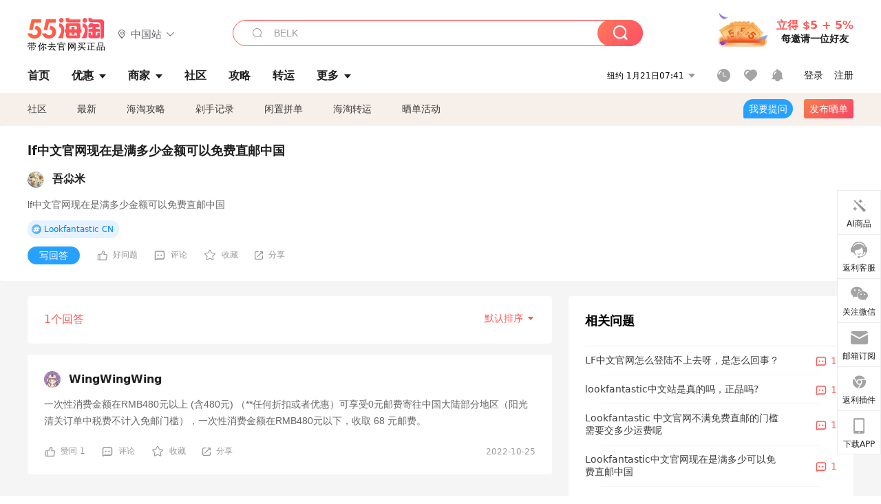

--- FILE ---
content_type: text/html; charset=utf-8
request_url: https://post.55haitao.com/question/288101.html
body_size: 34200
content:
<!doctype html>
<html data-n-head-ssr lang="zh-hans" data-n-head="%7B%22lang%22:%7B%22ssr%22:%22zh-hans%22%7D%7D" xmlns:wb="http://open.weibo.com/wb">
  <head>
    <title>lf中文官网现在是满多少金额可以免费直邮中国_55海淘</title><meta data-n-head="ssr" charset="utf-8"><meta data-n-head="ssr" name="viewport" content="width=device-width, initial-scale=1.0, minimum-scale=1.0, maximum-scale=1.0, user-scalable=no, viewport-fit=cover"><meta data-n-head="ssr" data-hid="og:image" name="og:image" property="og:image" content="https://cdn.55haitao.com/bbs/data/attachment/special/2021/02/24/b2820e0d12abf866b353ea69c6b198eb.png"><meta data-n-head="ssr" data-hid="mobile-web-app-capable" name="mobile-web-app-capable" content="yes"><meta data-n-head="ssr" data-hid="apple-mobile-web-app-title" name="apple-mobile-web-app-title" content="55haitao"><meta data-n-head="ssr" data-hid="author" name="author" content="55haitao"><meta data-n-head="ssr" data-hid="og:type" name="og:type" property="og:type" content="website"><meta data-n-head="ssr" data-hid="og:site_name" name="og:site_name" property="og:site_name" content="55haitao"><meta data-n-head="ssr" data-hid="description" name="description" content="lf中文官网现在是满多少金额可以免费直邮中国"><meta data-n-head="ssr" data-hid="og:title" name="og:title" property="og:title" content="lf中文官网现在是满多少金额可以免费直邮中国"><meta data-n-head="ssr" data-hid="keywords" name="keywords" content="海淘问答,海淘咨询,海淘咨询服务"><meta data-n-head="ssr" data-hid="og:description" name="og:description" property="og:description" content="lf中文官网现在是满多少金额可以免费直邮中国"><meta data-n-head="ssr" name="mobile-agent" data-hid="mobile-agent" content="format=html5;url=https://m.55haitao.com/question/288101.html"><link data-n-head="ssr" rel="icon" type="image/x-icon" href="/favicon.ico"><link data-n-head="ssr" rel="preconnect" href="https://static.55haitao.com"><link data-n-head="ssr" rel="shortcut icon" href="https://cdn.55haitao.com/bbs/data/attachment/special/2021/02/24/b2820e0d12abf866b353ea69c6b198eb.png"><link data-n-head="ssr" rel="stylesheet" href="https://show.55haitao.com/common.css"><link data-n-head="ssr" rel="manifest" href="https://static.55haitao.com/show/_nuxt/manifest.902b60a8.json"><link data-n-head="ssr" data-hid="canonical" rel="canonical" href="https://post.55haitao.com/question/288101.html"><script data-n-head="ssr" src="https://pagead2.googlesyndication.com/pagead/js/adsbygoogle.js?client=ca-pub-8129843157607958" async crossorigin="anonymous"></script><script data-n-head="ssr" data-hid="analytics">
            /** 百度统计 */
            var s = document.getElementsByTagName("script")[0];
            var _hmt = _hmt || [];
            (function() {
              var hm = document.createElement("script");
              hm.src = "https://hm.baidu.com/hm.js?14ceb3e967a71ff2f2e0cfabb6ffe949"; 
              s.parentNode.insertBefore(hm, s);
            })();
          </script><link rel="preload" href="https://static.55haitao.com/show/_nuxt/pc55--b6dcb903bdcd27f4cb9d.js" as="script"><link rel="preload" href="https://static.55haitao.com/show/_nuxt/pc55--06323e7fdd7ff1fd3450.js" as="script"><link rel="preload" href="https://static.55haitao.com/show/_nuxt/pc55--07c677c7c6914c368bdb.js" as="script"><link rel="preload" href="https://static.55haitao.com/show/_nuxt/pc55--4455aae0ddab2d4f7723.js" as="script"><link rel="preload" href="https://static.55haitao.com/show/_nuxt/pc55--faba4d29f6c3cf850ad1.js" as="script"><link rel="preload" href="https://static.55haitao.com/show/_nuxt/pc55--c54cfe9718dff34151ac.js" as="script"><link rel="preload" href="https://static.55haitao.com/show/_nuxt/pc55--6a3c8cc2ae45245a2be0.css" as="style"><link rel="preload" href="https://static.55haitao.com/show/_nuxt/pc55--c33c06e504cb0ad2662b.js" as="script"><link rel="preload" href="https://static.55haitao.com/show/_nuxt/pc55--c425f596342b7ef13b3f.js" as="script"><link rel="preload" href="https://static.55haitao.com/show/_nuxt/pc55--4e0902d01e580901e102.js" as="script"><link rel="preload" href="https://static.55haitao.com/show/_nuxt/pc55--881bb046332b7d277445.js" as="script"><link rel="preload" href="https://static.55haitao.com/show/_nuxt/pc55--b2b15d7da5cac60d46e0.js" as="script"><link rel="preload" href="https://static.55haitao.com/show/_nuxt/pc55--d4d4af9e2483a1f30198.css" as="style"><link rel="preload" href="https://static.55haitao.com/show/_nuxt/pc55--1ab2a2b60d4f1762c12f.js" as="script"><link rel="preload" href="https://static.55haitao.com/show/_nuxt/pc55--23f1f1c5588c55445ac0.js" as="script"><link rel="preload" href="https://static.55haitao.com/show/_nuxt/pc55--5959bde2b8f6640b2415.css" as="style"><link rel="preload" href="https://static.55haitao.com/show/_nuxt/pc55--59336b7d770fa40a5b5c.js" as="script"><link rel="preload" href="https://static.55haitao.com/show/_nuxt/pc55--696a6a23c98c586454f2.css" as="style"><link rel="preload" href="https://static.55haitao.com/show/_nuxt/pc55--4d5b59ae65bbb72397d3.js" as="script"><link rel="preload" href="https://static.55haitao.com/show/_nuxt/pc55--3e3ac9799dac8b45cd31.js" as="script"><link rel="preload" href="https://static.55haitao.com/show/_nuxt/pc55--b8e6e82a0ff7b1788f43.css" as="style"><link rel="preload" href="https://static.55haitao.com/show/_nuxt/pc55--de338f79dbbbd7f3339b.js" as="script"><link rel="preload" href="https://static.55haitao.com/show/_nuxt/pc55--9aedb82c68cd5617ab9f.js" as="script"><link rel="preload" href="https://static.55haitao.com/show/_nuxt/pc55--7303e6a60316c970df0f.js" as="script"><link rel="preload" href="https://static.55haitao.com/show/_nuxt/pc55--5e77f3558f2fe101e24a.js" as="script"><link rel="preload" href="https://static.55haitao.com/show/_nuxt/pc55--bbe6058915c341795d23.js" as="script"><link rel="preload" href="https://static.55haitao.com/show/_nuxt/pc55--259987b82c915d118eca.js" as="script"><link rel="preload" href="https://static.55haitao.com/show/_nuxt/pc55--0a564b8500deea451c75.css" as="style"><link rel="preload" href="https://static.55haitao.com/show/_nuxt/pc55--a4cb9a9699794ac88fd6.js" as="script"><link rel="preload" href="https://static.55haitao.com/show/_nuxt/pc55--85810b175fac925fbbb6.css" as="style"><link rel="preload" href="https://static.55haitao.com/show/_nuxt/pc55--e3c81c97c24f81dea779.js" as="script"><link rel="preload" href="https://static.55haitao.com/show/_nuxt/pc55--2b16409c7cbece098096.css" as="style"><link rel="preload" href="https://static.55haitao.com/show/_nuxt/pc55--117b1fb95afdea67c609.js" as="script"><link rel="preload" href="https://static.55haitao.com/show/_nuxt/pc55--09da9d6060fa4f5bc12d.css" as="style"><link rel="preload" href="https://static.55haitao.com/show/_nuxt/pc55--bfaf2f21a97762d7b7fa.js" as="script"><link rel="preload" href="https://static.55haitao.com/show/_nuxt/pc55--7844b3346093cb43e33a.css" as="style"><link rel="preload" href="https://static.55haitao.com/show/_nuxt/pc55--e4a0e19815753592afff.js" as="script"><link rel="preload" href="https://static.55haitao.com/show/_nuxt/pc55--523b6f9fee3d6a3f8416.css" as="style"><link rel="preload" href="https://static.55haitao.com/show/_nuxt/pc55--be8600ba33bc12addb48.js" as="script"><link rel="preload" href="https://static.55haitao.com/show/_nuxt/pc55--d5e5096b6031d85eff74.css" as="style"><link rel="preload" href="https://static.55haitao.com/show/_nuxt/pc55--9e76db91ed170eff46ea.js" as="script"><link rel="stylesheet" href="https://static.55haitao.com/show/_nuxt/pc55--6a3c8cc2ae45245a2be0.css"><link rel="stylesheet" href="https://static.55haitao.com/show/_nuxt/pc55--d4d4af9e2483a1f30198.css"><link rel="stylesheet" href="https://static.55haitao.com/show/_nuxt/pc55--5959bde2b8f6640b2415.css"><link rel="stylesheet" href="https://static.55haitao.com/show/_nuxt/pc55--696a6a23c98c586454f2.css"><link rel="stylesheet" href="https://static.55haitao.com/show/_nuxt/pc55--b8e6e82a0ff7b1788f43.css"><link rel="stylesheet" href="https://static.55haitao.com/show/_nuxt/pc55--0a564b8500deea451c75.css"><link rel="stylesheet" href="https://static.55haitao.com/show/_nuxt/pc55--85810b175fac925fbbb6.css"><link rel="stylesheet" href="https://static.55haitao.com/show/_nuxt/pc55--2b16409c7cbece098096.css"><link rel="stylesheet" href="https://static.55haitao.com/show/_nuxt/pc55--09da9d6060fa4f5bc12d.css"><link rel="stylesheet" href="https://static.55haitao.com/show/_nuxt/pc55--7844b3346093cb43e33a.css"><link rel="stylesheet" href="https://static.55haitao.com/show/_nuxt/pc55--523b6f9fee3d6a3f8416.css"><link rel="stylesheet" href="https://static.55haitao.com/show/_nuxt/pc55--d5e5096b6031d85eff74.css">
    <meta name="baidu_union_verify" content="891aab8a413664f84fd91ecf70c2385f">
    <!-- Global site tag (gtag.js) - Google Analytics -->
    <script async src="https://www.googletagmanager.com/gtag/js?id=UA-127501760-1"></script>
    <script>function gtag(){dataLayer.push(arguments)}window.dataLayer=window.dataLayer||[],gtag("js",new Date),gtag("config","UA-127501760-1")</script>
    <script>function getPageStatus(){window.$nuxt&&window.$nuxt.$store.state.isShowGrayPage&&(2==+window.$nuxt.$store.state.isShowGrayPage?"/"===window.$nuxt.$route.path&&document.getElementsByTagName("html")[0].classList.add("gray-page"):1==+window.$nuxt.$store.state.isShowGrayPage&&document.getElementsByTagName("html")[0].classList.add("gray-page"))}document.addEventListener?document.addEventListener("DOMContentLoaded",(function(){})):document.attachEvent&&document.attachEvent("onreadystatechange",(function(){"complate"==document.readyState&&document.detachEvent("onreadystatechange",arguments.callee)}))</script>
    <!-- tracker -->
    <script type="text/javascript">function jsonload(){window.tracking=new TrackingPlugin({apiProxy:"/xs.gif",source:"55HaiTao",app:"PC",appVersion:"1.0.0",uid:function(t){return __NUXT__.state.auth.uid}})}var scriptElement=document.createElement("script"),timestamp=(new Date).getTime();scriptElement.async=!0,scriptElement.onload=jsonload,scriptElement.src=("local.55haitao.com"===window.location.hostname?"https://www.linkhaitao.com/tracker.min.js?id=":"/tracker.min.js?id=")+timestamp,scriptElement.type="text/javascript",document.head.appendChild(scriptElement)</script>
    <script async type="text/javascript" src="https://www.p.zjptg.com/tag/3791870/100001"></script>
  </head>
  <body >
    <div data-server-rendered="true" id="__nuxt"><div id="__layout"><div><div id="header" class="header"><!----> <!----> <div class="header__container"><div class="header__wrap"><div class="header__wrap-top-layer"><div class="header__logo"><a href="https://www.55haitao.com" class="logo-55haitao" data-v-7018218b>55海淘</a> <div class="header__logo__site"><div class="el-dropdown"><div class="el-dropdown-link"><div class="header__logo__site__list"><i class="el-icon-location-outline"></i> 
                  中国站
                  <i class="el-icon-arrow-down"></i></div></div> <ul class="el-dropdown-menu el-popper country-list" style="display:none;"><li tabindex="-1" class="el-dropdown-menu__item language-drop-item"><!---->
                  中国站
                </li><li tabindex="-1" class="el-dropdown-menu__item language-drop-item"><!---->
                  US (English)
                </li></ul></div></div></div> <div class="header__invite"><span>立得 $5 + 5%</span> <span>每邀请一位好友</span></div></div></div> </div> <div class="el-dialog__wrapper" style="display:none;"><div role="dialog" aria-modal="true" aria-label="dialog" class="el-dialog auth-popup" style="margin-top:15vh;width:390px;"><div class="el-dialog__header"><span class="el-dialog__title"></span><button type="button" aria-label="Close" class="el-dialog__headerbtn"><i class="el-dialog__close el-icon el-icon-close"></i></button></div><!----><!----></div></div></div> <div class="header__middle-wrap full-outer" data-v-4a9c6b51><div class="header__search header-searchpop" data-v-4a9c6b51><div class="search-input-area"><i class="search-input-area__newicon el-icon-search"></i> <input placeholder="搜索优惠、商家、品牌，以及商品链接" type="text" autocomplete="off" value="" class="header__search-input" style="background-color:#fff;"> <!----> <button type="button" class="el-button header__search-btn el-button--primary"><!----><!----><!----></button></div> <div class="el-dialog__wrapper search-wrap" style="display:none;"><div role="dialog" aria-modal="true" aria-label="dialog" class="el-dialog" style="margin-top:0;"><div class="el-dialog__header"><span class="el-dialog__title"></span><!----></div><!----><!----></div></div></div> <ul class="header__nav-bar" data-v-4a9c6b51><li data-v-4a9c6b51><div data-v-4a9c6b51><a href="https://www.55haitao.com" class="header-nav-item outer"><!----> <span>首页</span> <!----> <!----></a></div></li><li data-v-4a9c6b51><div data-v-4a9c6b51><span class="header-nav-item more"><svg height="20" width="20" aria-hidden="true" class="svg-icon--gray"><use xlink:href="#icon-deals"></use></svg> <a href="https://www.55haitao.com/deals" class="header-nav-item">
      优惠
      <i class="el-icon-caret-bottom"></i></a> <ul class="header-nav-item__list"><div class="header-nav-item__list-title"><a href="https://www.55haitao.com/deals">优惠</a> <i class="el-icon-caret-bottom"></i></div> <li class="header-nav-item__li"><div class="sub"><a href="https://www.55haitao.com/deals" class="header-nav-item outer"><!----> <span>海淘返利</span> <!----> <!----></a></div></li><li class="header-nav-item__li"><div class="sub"><a href="https://www.55haitao.com/tmall" class="header-nav-item outer"><!----> <span>淘宝返利</span> <!----> <!----></a></div></li><li class="header-nav-item__li"><div class="sub"><a href="https://www.55haitao.com/jd" class="header-nav-item outer"><!----> <span>京东返利</span> <!----> <!----></a></div></li><li class="header-nav-item__li"><div class="sub"><a href="https://www.55haitao.com/1688" class="header-nav-item outer"><!----> <span>1688返利</span> <!----> <!----></a></div></li><li class="header-nav-item__li"><div class="sub"><a href="https://www.55haitao.com/travel" class="header-nav-item outer"><!----> <span>旅游度假</span> <!----> <!----></a></div></li></ul></span></div></li><li data-v-4a9c6b51><div data-v-4a9c6b51><div class="header-nav-item more"><a href="https://www.55haitao.com/store" class="header-nav-item">
      商家
      <i class="el-icon-caret-bottom"></i></a> <ul class="header-nav-item__list pop poptitle"><div class="header-nav-item__list-title"><a href="https://www.55haitao.com/store">商家</a> <i class="el-icon-caret-bottom"></i></div></ul> <ul class="header-nav-item__list pop"><li class="header-nav-item__li"><div class="subs"><a href="https://www.55haitao.com/store/undefined-0-0-0-all-1.html" class="header-nav-item outer active"><!----> <span></span> <!----> <!----></a></div></li> <div class="header-nav-item__store"><div class="header-nav-item__store-title"><span>收藏商家</span> <a href="https://www.55haitao.com/my/collection/">
            查看全部
            <i class="el-icon-arrow-right"></i></a></div> <ul></ul></div></ul></div></div></li><li data-v-4a9c6b51><div data-v-4a9c6b51><a href="https://post.55haitao.com/" class="header-nav-item outer"><!----> <span>社区</span> <!----> <!----></a></div></li><li data-v-4a9c6b51><div data-v-4a9c6b51><a href="https://post.55haitao.com/guide/" class="header-nav-item outer"><!----> <span>攻略</span> <!----> <!----></a></div></li><li data-v-4a9c6b51><div data-v-4a9c6b51><a href="https://www.55haitao.com/shipping/" class="header-nav-item outer"><!----> <span>转运</span> <!----> <!----></a></div></li><li class="hide" data-v-4a9c6b51><div data-v-4a9c6b51><a href="https://www.55haitao.com/vip" class="header-nav-item outer"><!----> <span>VIP特权</span> <!----> <!----></a></div></li><li data-v-4a9c6b51><div data-v-4a9c6b51><span class="header-nav-item more"><!----> <div style="display: flex; align-items: center"><span>更多</span> <i class="el-icon-caret-bottom"></i></div> <ul class="header-nav-item__list"><div class="header-nav-item__list-title"><a href="">更多</a> <i class="el-icon-caret-bottom"></i></div> <li class="header-nav-item__li"><div class="sub"><a href="https://wiki.55haitao.com/" class="header-nav-item outer"><!----> <span>热品</span> <!----> <!----></a></div></li><li class="header-nav-item__li"><div class="sub"><a href="https://post.55haitao.com/credit-cards/" class="header-nav-item outer"><!----> <span>信用卡</span> <!----> <!----></a></div></li><li class="header-nav-item__li"><div class="sub"><a href="https://www.55haitao.com/help-8.html" class="header-nav-item outer"><!----> <span>帮助</span> <!----> <!----></a></div></li><li class="header-nav-item__li"><div class="sub"><a href="https://www.55haitao.com/aboutus/aboutus.html" class="header-nav-item outer"><!----> <span>关于我们</span> <!----> <!----></a></div></li></ul></span></div></li></ul> <div class="header__middle-wrap-right" data-v-4a9c6b51><div class="header__time" data-v-4a9c6b51>
       1月21日12:41
      <i class="el-icon-caret-bottom" data-v-4a9c6b51></i> <ul class="header__time-list" data-v-4a9c6b51><li class="header__time-list-item" data-v-4a9c6b51>
           1月21日12:41
          <i class="el-icon-caret-bottom" data-v-4a9c6b51></i></li> </ul></div> <div class="header__icon-wrap" data-v-4a9c6b51><div class="header__icon" data-v-4a9c6b51><span data-v-4a9c6b51><div role="tooltip" id="el-popover-3643" aria-hidden="true" class="el-popover el-popper header__icon-item el-popover--plain" style="width:undefinedpx;display:none;"><!---->我的足迹</div><span class="el-popover__reference-wrapper"><a href="https://www.55haitao.com/my/history/" target="_blank" class="link-wrap browse centerImg" data-v-4a9c6b51></a></span></span> <span data-v-4a9c6b51><div role="tooltip" id="el-popover-3936" aria-hidden="true" class="el-popover el-popper header__icon-item el-popover--plain" style="width:undefinedpx;display:none;"><!---->我的收藏</div><span class="el-popover__reference-wrapper"><a href="https://www.55haitao.com/my/collection/" target="_blank" class="link-wrap collect centerImg" data-v-4a9c6b51></a></span></span> <div class="el-badge" data-v-4a9c6b51><span data-v-4a9c6b51><div role="tooltip" id="el-popover-8735" aria-hidden="true" class="el-popover el-popper header__icon-item el-popover--plain" style="width:undefinedpx;display:none;"><!---->消息通知</div><span class="el-popover__reference-wrapper"><a rel="nofollow" href="https://www.55haitao.com/my/message/alerts?active=0" target="_blank" class="link-wrap bell centerImg" data-v-4a9c6b51></a></span></span><sup class="el-badge__content el-badge__content--undefined is-fixed" style="display:none;">0</sup></div></div> <div class="header__login" data-v-4a9c6b51><span data-v-4a9c6b51>登录</span> <span data-v-4a9c6b51>注册</span></div></div></div></div> <ul class="show-nav"><li class="show-nav__li"><a href="/" class="active">
      社区
    </a></li><li class="show-nav__li"><a href="/show/category/100000/">
      最新
    </a></li><li class="show-nav__li"><a href="/show/category/54/">
      海淘攻略
    </a></li><li class="show-nav__li"><a href="/show/category/86/">
      剁手记录
    </a></li><li class="show-nav__li"><a href="/show/category/57/">
      闲置拼单
    </a></li><li class="show-nav__li"><a href="/show/category/66/">
      海淘转运
    </a></li> <a href="/show/activities/" class="show-nav__li">
    晒单活动
  </a> <button type="button" class="el-button header__new-ques el-button--info"><!----><!----><span>
    我要提问
  </span></button> <span><div role="tooltip" id="el-popover-3813" aria-hidden="true" class="el-popover el-popper show-nav__popover" style="width:160px;display:none;"><!----><div class="release-box"><div class="main"><a rel="nofollow" class="release-btn">
          发晒单
        </a> <a rel="nofollow" class="draft-btn">
          草稿箱
        </a></div></div> </div><span class="el-popover__reference-wrapper"><button type="button" class="el-button header__new-show el-button--default"><!----><!----><span>发布晒单</span></button></span></span> <div class="el-dialog__wrapper" style="display:none;"><div role="dialog" aria-modal="true" aria-label="dialog" class="el-dialog ques-dialog" style="margin-top:15vh;width:560px;"><div class="el-dialog__header"><span class="el-dialog__title"></span><button type="button" aria-label="Close" class="el-dialog__headerbtn"><i class="el-dialog__close el-icon el-icon-close"></i></button></div><!----><!----></div></div></ul> <div class="ques-wrap"><!----> <div class="ques-card default-outer" style="cursor:default;"><!----> <div class="ques-card-info full"><h1 class="ques-card-info-title">
      lf中文官网现在是满多少金额可以免费直邮中国
    </h1> <a class="avt centerImg black"><span class="el-avatar el-avatar--circle" style="height:24px;width:24px;line-height:24px;margin-right:12px;"><img></span> <span class="oneLine" style="max-width:calc(100% - 24px - 12px);">
    吾尛米
    <!----></span></a> <div class="ques-card-info-content unfold"><article><div class="markdown55-content"><p>lf中文官网现在是满多少金额可以免费直邮中国</p></div> <!----> <div class="el-dialog__wrapper" style="display:none;"><div role="dialog" aria-modal="true" aria-label="教育身份认证" class="el-dialog edu-pop hint" style="margin-top:15vh;width:361px;"><div class="el-dialog__header"><span class="el-dialog__title">教育身份认证</span><button type="button" aria-label="Close" class="el-dialog__headerbtn"><i class="el-dialog__close el-icon el-icon-close"></i></button></div><!----><!----></div></div></article> <!----></div> <div><!----></div> <div class="ques-card-bottom"><button type="button" class="el-button ques-card-bottom-btn el-button--info"><!----><!----><span>
        写回答
      </span></button> <div class="praise-view filter" style="background-image:url(https://cdn.55haitao.com/bbs/data/attachment/deal/202109021709_PrIM0wRQyo.svg);"><svg height="16" width="16" aria-hidden="true" class="svg-icon--gray"><use xlink:href="#icon-praise-o"></use></svg> <span class="action-area__text">
    好问题 
  </span></div> <div class="praise-view" style="background-image:url();"><svg height="16" width="16" aria-hidden="true" class="svg-icon--gray"><use xlink:href="#icon-comment-o"></use></svg> <span class="action-area__text">
    评论 
  </span></div> <div class="praise-view" style="background-image:url();"><i class="el-icon-star-off"></i> <span class="action-area__text">
    收藏 
  </span></div> <span><div role="tooltip" id="el-popover-3274" aria-hidden="true" class="el-popover el-popper share-pop" style="width:170pxpx;display:none;"><!----><span class="share-pop__click">点击复制</span> </div><span class="el-popover__reference-wrapper"><div class="share-view"><svg height="12" width="12" aria-hidden="true" class="svg-icon--gray"><use xlink:href="#icon-share-o"></use></svg> <span class="action-area__text">
      分享
    </span></div></span></span> <!----></div></div> <div class="el-dialog__wrapper" style="display:none;"><div role="dialog" aria-modal="true" aria-label="评论（0）" class="el-dialog" style="margin-top:15vh;"><div class="el-dialog__header"><span class="el-dialog__title">评论（0）</span><button type="button" aria-label="Close" class="el-dialog__headerbtn"><i class="el-dialog__close el-icon el-icon-close"></i></button></div><!----><!----></div></div> <div class="el-dialog__wrapper" style="display:none;"><div role="dialog" aria-modal="true" aria-label="dialog" class="el-dialog ques-dialog" style="margin-top:15vh;width:560px;"><div class="el-dialog__header"><span class="el-dialog__title"></span><button type="button" aria-label="Close" class="el-dialog__headerbtn"><i class="el-dialog__close el-icon el-icon-close"></i></button></div><!----><!----></div></div> <div class="el-dialog__wrapper" style="display:none;"><div role="dialog" aria-modal="true" aria-label="dialog" class="el-dialog ques-img-dialog" style="margin-top:15vh;width:560px;"><div class="el-dialog__header"><span class="el-dialog__title"></span><button type="button" aria-label="Close" class="el-dialog__headerbtn"><i class="el-dialog__close el-icon el-icon-close"></i></button></div><!----><!----></div></div></div> <div class="ques-wrap-main"><div class="ques-wrap-left"><div class="ques-wrap-left__divider default-outer"><span class="ans-count">1个回答</span> <div class="el-dropdown"><span class="el-dropdown-link">
            默认排序
            <i class="el-icon-arrow-down"></i></span> <ul class="el-dropdown-menu el-popper" style="display:none;"><li tabindex="-1" class="el-dropdown-menu__item"><!---->默认排序</li> <li tabindex="-1" class="el-dropdown-menu__item"><!---->最新排序</li></ul></div></div> <div class="ques-wrap-left__answer-list"><div class="ques-card default-outer inList" style="cursor:default;"><!----> <div class="ques-card-info full"><!----> <a class="avt centerImg black noTop"><span class="el-avatar el-avatar--circle" style="height:24px;width:24px;line-height:24px;margin-right:12px;"><img></span> <span class="oneLine" style="max-width:calc(100% - 24px - 12px);">
    WingWingWing
    <!----></span></a> <div class="ques-card-info-content unfold"><article><div class="markdown55-content"><p>一次性消费金额在RMB480元以上 (含480元) （**任何折扣或者优惠）可享受0元邮费寄往中国大陆部分地区（阳光清关订单中税费不计入免邮门槛），一次性消费金额在RMB480元以下，收取 68 元邮费。</p></div> <!----> <div class="el-dialog__wrapper" style="display:none;"><div role="dialog" aria-modal="true" aria-label="教育身份认证" class="el-dialog edu-pop hint" style="margin-top:15vh;width:361px;"><div class="el-dialog__header"><span class="el-dialog__title">教育身份认证</span><button type="button" aria-label="Close" class="el-dialog__headerbtn"><i class="el-dialog__close el-icon el-icon-close"></i></button></div><!----><!----></div></div></article> <!----></div> <div><!----></div> <div class="ques-card-bottom"><!----> <div class="praise-view filter" style="background-image:url(https://cdn.55haitao.com/bbs/data/attachment/deal/202109021709_PrIM0wRQyo.svg);"><svg height="16" width="16" aria-hidden="true" class="svg-icon--gray"><use xlink:href="#icon-praise-o"></use></svg> <span class="action-area__text">
    赞同 1
  </span></div> <div class="praise-view" style="background-image:url();"><svg height="16" width="16" aria-hidden="true" class="svg-icon--gray"><use xlink:href="#icon-comment-o"></use></svg> <span class="action-area__text">
    评论 
  </span></div> <div class="praise-view" style="background-image:url();"><i class="el-icon-star-off"></i> <span class="action-area__text">
    收藏 
  </span></div> <span><div role="tooltip" id="el-popover-1822" aria-hidden="true" class="el-popover el-popper share-pop" style="width:170pxpx;display:none;"><!----><span class="share-pop__click">点击复制</span> </div><span class="el-popover__reference-wrapper"><div class="share-view"><svg height="12" width="12" aria-hidden="true" class="svg-icon--gray"><use xlink:href="#icon-share-o"></use></svg> <span class="action-area__text">
      分享
    </span></div></span></span> <span class="ques-card-bottom-time">
        2022-10-25
      </span></div></div> <div class="el-dialog__wrapper" style="display:none;"><div role="dialog" aria-modal="true" aria-label="评论（0）" class="el-dialog" style="margin-top:15vh;"><div class="el-dialog__header"><span class="el-dialog__title">评论（0）</span><button type="button" aria-label="Close" class="el-dialog__headerbtn"><i class="el-dialog__close el-icon el-icon-close"></i></button></div><!----><!----></div></div> <div class="el-dialog__wrapper" style="display:none;"><div role="dialog" aria-modal="true" aria-label="dialog" class="el-dialog ques-dialog" style="margin-top:15vh;width:560px;"><div class="el-dialog__header"><span class="el-dialog__title"></span><button type="button" aria-label="Close" class="el-dialog__headerbtn"><i class="el-dialog__close el-icon el-icon-close"></i></button></div><!----><!----></div></div> <div class="el-dialog__wrapper" style="display:none;"><div role="dialog" aria-modal="true" aria-label="dialog" class="el-dialog ques-img-dialog" style="margin-top:15vh;width:560px;"><div class="el-dialog__header"><span class="el-dialog__title"></span><button type="button" aria-label="Close" class="el-dialog__headerbtn"><i class="el-dialog__close el-icon el-icon-close"></i></button></div><!----><!----></div></div></div> <!----></div></div> <div class="ques-wrap-right"><div class="ques-wrap-right__ques default-outer"><span class="ques-wrap-right__title">相关问题</span> <a href="https://post.55haitao.com/question/302872.html" answerCount="1" class="side-ques-wrap"><span class="side-ques-wrap__title">LF中文官网怎么登陆不上去呀，是怎么回事？</span> <span class="side-ques-wrap__count"><svg height="16" width="16" aria-hidden="true" class="svg-icon--orange"><use xlink:href="#icon-comment-o"></use></svg>
    1
  </span> <div class="grayline" data-v-713cc152><div></div></div></a><a href="https://post.55haitao.com/question/118999.html" answerCount="1" class="side-ques-wrap"><span class="side-ques-wrap__title">lookfantastic中文站是真的吗，正品吗?</span> <span class="side-ques-wrap__count"><svg height="16" width="16" aria-hidden="true" class="svg-icon--orange"><use xlink:href="#icon-comment-o"></use></svg>
    1
  </span> <div class="grayline" data-v-713cc152><div></div></div></a><a href="https://post.55haitao.com/question/289489.html" answerCount="1" class="side-ques-wrap"><span class="side-ques-wrap__title">Lookfantastic 中文官网不满免费直邮的门槛需要交多少运费呢</span> <span class="side-ques-wrap__count"><svg height="16" width="16" aria-hidden="true" class="svg-icon--orange"><use xlink:href="#icon-comment-o"></use></svg>
    1
  </span> <div class="grayline" data-v-713cc152><div></div></div></a><a href="https://post.55haitao.com/question/289487.html" answerCount="1" class="side-ques-wrap"><span class="side-ques-wrap__title">Lookfantastic中文官网现在是满多少可以免费直邮中国</span> <span class="side-ques-wrap__count"><svg height="16" width="16" aria-hidden="true" class="svg-icon--orange"><use xlink:href="#icon-comment-o"></use></svg>
    1
  </span> <div class="grayline" data-v-713cc152><div></div></div></a><a href="https://post.55haitao.com/question/275930.html" answerCount="1" class="side-ques-wrap"><span class="side-ques-wrap__title">Lookfantastic中文官网的东西保真吗？</span> <span class="side-ques-wrap__count"><svg height="16" width="16" aria-hidden="true" class="svg-icon--orange"><use xlink:href="#icon-comment-o"></use></svg>
    1
  </span> <div class="grayline" data-v-713cc152><div></div></div></a><a href="https://post.55haitao.com/question/275926.html" answerCount="1" class="side-ques-wrap"><span class="side-ques-wrap__title">Lookfantastic中文官网客服晚上才在线吗？</span> <span class="side-ques-wrap__count"><svg height="16" width="16" aria-hidden="true" class="svg-icon--orange"><use xlink:href="#icon-comment-o"></use></svg>
    1
  </span> <div class="grayline" data-v-713cc152><div></div></div></a><a href="https://post.55haitao.com/question/275924.html" answerCount="1" class="side-ques-wrap"><span class="side-ques-wrap__title">Lookfantastic中文官网支付宝付款会砍单吗？</span> <span class="side-ques-wrap__count"><svg height="16" width="16" aria-hidden="true" class="svg-icon--orange"><use xlink:href="#icon-comment-o"></use></svg>
    1
  </span> <div class="grayline" data-v-713cc152><div></div></div></a><a href="https://post.55haitao.com/question/275622.html" answerCount="1" class="side-ques-wrap"><span class="side-ques-wrap__title">Lookfantastic中文官网用转运地址下单有返利吗？</span> <span class="side-ques-wrap__count"><svg height="16" width="16" aria-hidden="true" class="svg-icon--orange"><use xlink:href="#icon-comment-o"></use></svg>
    1
  </span> <div class="grayline" data-v-713cc152><div></div></div></a><a href="https://post.55haitao.com/question/256177.html" answerCount="1" class="side-ques-wrap"><span class="side-ques-wrap__title">Lf中文网直邮中国的邮费是怎么算的呀</span> <span class="side-ques-wrap__count"><svg height="16" width="16" aria-hidden="true" class="svg-icon--orange"><use xlink:href="#icon-comment-o"></use></svg>
    1
  </span> <div class="grayline" data-v-713cc152><div></div></div></a><a href="https://post.55haitao.com/question/391299.html" answerCount="1" class="side-ques-wrap last"><span class="side-ques-wrap__title">Lookfantastic中文网直邮中国会被税吗？被税了怎么办？</span> <span class="side-ques-wrap__count"><svg height="16" width="16" aria-hidden="true" class="svg-icon--orange"><use xlink:href="#icon-comment-o"></use></svg>
    1
  </span> <div class="grayline" data-v-713cc152><div></div></div></a></div></div></div> <div class="ques-wrap__banner"><span class="ques-wrap__banner-title">lf中文官网现在是满多少金额可以免费直邮中国</span> <button type="button" class="el-button ques-wrap__banner-btn el-button--info"><!----><!----><span>
      写回答
    </span></button></div></div> <div class="sbar sbar1" data-v-2fb64273><ul data-v-2fb64273><li class="sbar-item" data-v-2fb64273><div class="sbar-item__wrap" data-v-2fb64273><img src="https://static.55haitao.com/show/_nuxt/img/pc55-2ca6989.svg" style="width:25px;" data-v-2fb64273> <span data-v-2fb64273>AI商品</span></div></li><li class="sbar-item" data-v-2fb64273><div class="sbar-item__wrap" data-v-2fb64273><img src="https://cdn.55haitao.com/bbs/data/attachment/deal/202109091210_uHDqrK6Rcv.svg" style="width:25px;" data-v-2fb64273> <span data-v-2fb64273>返利客服</span></div></li><li class="sbar-item" data-v-2fb64273><!----></li><li class="sbar-item" data-v-2fb64273><span data-v-2fb64273><div role="tooltip" id="el-popover-8456" aria-hidden="true" class="el-popover el-popper sbar-pop" style="width:400px;display:none;"><!----><div class="sbar-pop__content centerImg square" style="background-image:url(https://cdn.55haitao.com/bbs/data/attachment/special/2021/03/04/17d91ff39ed4cd5b7d85c8badfa4a9ee.png);" data-v-2fb64273><!----> <!----></div> </div><span class="el-popover__reference-wrapper"><div class="sbar-item__wrap" data-v-2fb64273><img src="https://cdn.55haitao.com/bbs/data/attachment/deal/202109091210_koFih7cFkh.svg" style="width:25px;" data-v-2fb64273> <span data-v-2fb64273>关注微信</span></div></span></span></li><li class="sbar-item" data-v-2fb64273><div class="sbar-item__wrap" data-v-2fb64273><img src="https://cdn.55haitao.com/bbs/data/attachment/deal/email_icon.png" style="width:25px;" data-v-2fb64273> <span data-v-2fb64273>邮箱订阅</span></div></li><li class="sbar-item" data-v-2fb64273><a href="https://www.55haitao.com/download/plugin/" target="_blank" class="sbar-item__wrap" data-v-2fb64273><img src="https://cdn.55haitao.com/bbs/data/attachment/deal/202109091130_0jEUGUtXoV.svg" style="width:19px;" data-v-2fb64273> <span data-v-2fb64273>返利插件</span></a></li><li class="sbar-item" data-v-2fb64273><span data-v-2fb64273><div role="tooltip" id="el-popover-5761" aria-hidden="true" class="el-popover el-popper sbar-pop" style="width:400px;display:none;"><!----><div class="sbar-pop__content centerImg" style="background-image:url(https://cdn.55haitao.com/bbs/data/attachment/special/2021/03/04/52d59713ec0f84b51d30b67d1ae9f7b8.png);" data-v-2fb64273><a href="https://apps.apple.com/cn/app/id681631863" target="_blank" data-v-2fb64273></a> <a href="https://android.myapp.com/myapp/detail.htm?apkName=com.haitao" target="_blank" data-v-2fb64273></a></div> </div><span class="el-popover__reference-wrapper"><div class="sbar-item__wrap" data-v-2fb64273><img src="https://cdn.55haitao.com/bbs/data/attachment/deal/202109091128_bb25nDY3og.svg" style="width:16px;" data-v-2fb64273> <span data-v-2fb64273>下载APP</span></div></span></span></li> <!----></ul> <div class="el-dialog__wrapper" style="display:none;" data-v-2fb64273><div role="dialog" aria-modal="true" aria-label="邮箱订阅" class="el-dialog emailDialog" style="margin-top:0;"><div class="el-dialog__header"><span class="el-dialog__title">邮箱订阅</span><button type="button" aria-label="Close" class="el-dialog__headerbtn"><i class="el-dialog__close el-icon el-icon-close"></i></button></div><!----><!----></div></div> <div class="customer-service" data-v-ac206b82 data-v-2fb64273><div class="el-dialog__wrapper custom-dialog-wrapper" style="display:none;" data-v-ac206b82><div role="dialog" aria-modal="true" aria-label="dialog" class="el-dialog custom-chat-dialog" style="margin-top:15vh;width:360px;"><div class="el-dialog__header"><div class="custom-header" data-v-ac206b82><img src="[data-uri]" alt="" class="group" data-v-ac206b82></div><!----></div><!----><!----></div></div></div> <div height="384px" class="el-dialog__wrapper" style="display:none;" data-v-750a7052 data-v-2fb64273><div role="dialog" aria-modal="true" aria-label="1688返利说明" class="el-dialog rebateDialog" style="margin-top:45vh;width:656px;"><div class="el-dialog__header"><span class="el-dialog__title">1688返利说明</span><button type="button" aria-label="Close" class="el-dialog__headerbtn"><i class="el-dialog__close el-icon el-icon-close"></i></button></div><!----><!----></div></div></div> <div data-v-713cc152><div class="footer" data-v-713cc152><ul class="footer__nav-wrap" data-v-713cc152><li class="footer__nav-menu" data-v-713cc152><h3 class="footer__nav-title" data-v-713cc152>
          关于我们
          <!----></h3> <ul class="footer__nav-ul" data-v-713cc152><li class="footer__nav-li" data-v-713cc152><a target="_blank" href="https://www.55haitao.com/help-2.html#help_content" rel="nofollow" data-v-713cc152>
              关于55海淘
            </a></li> <li class="footer__nav-li" data-v-713cc152><a target="_blank" href="https://www.55haitao.com/help-15.html#help_content" rel="nofollow" data-v-713cc152>
              隐私协议
            </a></li> <li class="footer__nav-li" data-v-713cc152><a target="_blank" href="https://www.55haitao.com/help-16.html#help_content" rel="nofollow" data-v-713cc152>
              用户协议
            </a></li> <li class="footer__nav-li" data-v-713cc152><a target="_blank" href="https://www.55haitao.com/sitemap" data-v-713cc152>
              网站地图
            </a></li></ul></li> <li class="footer__nav-menu" data-v-713cc152><h3 class="footer__nav-title" data-v-713cc152>帮助中心</h3> <ul class="footer__nav-ul" data-v-713cc152><li class="footer__nav-li" data-v-713cc152><a target="_blank" href="https://www.55haitao.com/help-8.html#help_content" rel="nofollow" data-v-713cc152>
              常见问题
            </a></li> <li class="footer__nav-li" data-v-713cc152><a target="_blank" href="https://www.55haitao.com/help-5.html#help_content" rel="nofollow" data-v-713cc152>
              联系我们
            </a></li> <li class="footer__nav-li" data-v-713cc152><a target="_blank" href="https://55haitao.udesk.cn/im_client/?web_plugin_id=52276&group_id=75041" rel="nofollow" data-v-713cc152>
              返利客服
            </a></li> <li class="footer__nav-li" data-v-713cc152><a target="_blank" href=" https://www.55haitao.com/help-4.html#help_content" rel="nofollow" data-v-713cc152>
              法律顾问
            </a></li></ul></li> <li class="footer__nav-menu" data-v-713cc152><h3 class="footer__nav-title" data-v-713cc152>常用工具</h3> <ul class="footer__nav-ul" data-v-713cc152><li class="footer__nav-li" data-v-713cc152><a target="_blank" href="https://post.55haitao.com/p/146576/" rel="nofollow" data-v-713cc152>
              保质期查询
            </a></li> <li class="footer__nav-li" data-v-713cc152><a target="_blank" href="https://post.55haitao.com/show/112586/" rel="nofollow" data-v-713cc152>
              跨境电商个人额度
            </a></li> <li class="footer__nav-li" data-v-713cc152><a target="_blank" href="https://www.baidu.com/s?ie=utf-8&f=8&rsv_bp=1&rsv_idx=1&tn=baidu&wd=%E5%8D%95%E4%BD%8D%E6%8D%A2%E7%AE%97&rsv_pq=bcabe8b100006d4b&rsv_t=2e95EmuFEnQgTMT8rI99XBs9Qk2vdLFU7WP1Pp1i4rUeAyB%2BaTyq%2FNe%2Fr8c&rsv_enter=1&rsv_sug3=4&rsv_sug1=2&bs=%E8%B4%A7%E5%B8%81%E5%85%91%E6%8D%A2" rel="nofollow" data-v-713cc152>
              单位换算
            </a></li> <li class="footer__nav-li" data-v-713cc152><a target="_blank" href="https://www.baidu.com/s?ie=utf-8&f=8&rsv_bp=0&rsv_idx=1&tn=baidu&wd=%E8%B4%A7%E5%B8%81%E5%85%91%E6%8D%A2&rsv_pq=c5d7282c00007a47&rsv_t=27d3KB%2Fq4w8JZlgZVc6wn9RVOQZ%2FgxeydRcHpsOzqklZou7nTS9ukMrdxdc&rsv_enter=1&rsv_sug3=5&rsv_sug1=3&qq-pf-to=pcqq.c2c" rel="nofollow" data-v-713cc152>
              汇率查询
            </a></li></ul></li> <li class="footer__nav-menu" data-v-713cc152><h3 class="footer__nav-title" data-v-713cc152>新手指南</h3> <ul class="footer__nav-ul" data-v-713cc152><li class="footer__nav-li" data-v-713cc152><a target="_blank" href="https://www.55haitao.com/school-course" data-v-713cc152>
              海淘入门
            </a></li> <li class="footer__nav-li" data-v-713cc152><a target="_blank" href="https://www.55haitao.com/hotwords.html" data-v-713cc152>
              海淘热搜
            </a></li></ul></li> <li class="footer__nav-menu" data-v-713cc152><h3 class="footer__nav-title" data-v-713cc152>下载APP</h3> <ul class="footer__nav-ul" data-v-713cc152><li class="footer__nav-li" data-v-713cc152><a target="_blank" href="https://android.myapp.com/myapp/detail.htm?apkName=com.haitao" rel="nofollow" data-v-713cc152>
              安卓版
            </a></li> <li class="footer__nav-li" data-v-713cc152><a target="_blank" href="https://apps.apple.com/cn/app/id681631863" rel="nofollow" data-v-713cc152>
              iPhone版
            </a></li> <li class="footer__nav-li" data-v-713cc152><a target="_blank" href="https://www.55haitao.com/download/plugin/" rel="nofollow" data-v-713cc152>
              Chrome浏览器插件版
              <!----></a></li></ul></li> <li class="footer__nav-menu" data-v-713cc152><h3 class="footer__nav-title" data-v-713cc152>社交账号</h3> <ul class="footer__icons" data-v-713cc152><li class="footer__icon" data-v-713cc152><div class="wechat__icon" data-v-713cc152><div class="footer__icon-logo" style="background-image:url(https://cdn.55haitao.com/bbs/data/attachment/deal/202109091318_5fEXhfAI2w.svg);" data-v-713cc152></div> <div class="wechat__popup" data-v-713cc152><div class="wechat__qrcode" data-v-713cc152></div> <div class="wechat__content" data-v-713cc152><div class="wechat__content-code" style="background-image:url(https://cdn.55haitao.com/bbs/data/attachment/deal/20200622155345127.png);" data-v-713cc152></div> <div class="wechat__content-code text" style="background-image:url(https://static.55haitao.com/show/_nuxt/img/pc55-4a03a82.svg);" data-v-713cc152></div> <p class="wechat__text" data-v-713cc152>
                    海淘福利不容错过<br data-v-713cc152>带你去官网买正品
                  </p></div></div></div></li> <li class="footer__icon" data-v-713cc152><a href="https://weibo.com/u/7070850668?topnav=1&wvr=6&topsug=1" target="_blank" rel="nofollow" data-v-713cc152><div class="footer__icon-logo" style="background-image:url(https://cdn.55haitao.com/bbs/data/attachment/deal/202109091318_EiQSVJO4Cl.svg);" data-v-713cc152></div></a></li> <li class="footer__icon" data-v-713cc152><a href="https://www.xiaohongshu.com/user/profile/5c7649de0000000012016753" target="_blank" rel="nofollow" data-v-713cc152><div class="footer__icon-logo" style="background-image:url(https://cdn.55haitao.com/bbs/data/attachment/deal/202109091347_gX3PFmTHxH.svg);" data-v-713cc152></div></a></li></ul></li></ul> <div class="footer-width" data-v-713cc152><div class="grayline" data-v-713cc152><div></div></div></div> <!----> <!----> <div class="footer__info" data-v-713cc152><p data-v-713cc152>
        © 2011 - 2026 55haitao.com 五五海淘（上海）科技股份有限公司
      </p> <p data-v-713cc152><a href="https://beian.miit.gov.cn/" target="_blank" rel="nofollow" data-v-713cc152>
          沪ICP备13007891号
          </a>
        | 增值电信业务经营许可证：
        <a href="https://static.55haitao.com/show/_nuxt/img/pc55-9866f6d.jpg" target="_blank" rel="nofollow" data-v-713cc152>
          沪B2-20190332
        </a>| 
        <a href="https://static.55haitao.com/show/_nuxt/img/pc55-63c11e0.jpg" target="_blank" rel="nofollow" data-v-713cc152>互联网药品信息服务资格证书（沪）-经营性-2022-0017</a></p> <p data-v-713cc152>
        违法和不良信息举报电话：021-61910511 转8012
      </p> <p data-v-713cc152><a href="http://www.beian.gov.cn/portal/registerSystemInfo?recordcode=31010402003912" target="_blank" rel="nofollow" data-v-713cc152>
          沪公网安备 31010402003912号
        </a></p></div></div> <!----></div> <!----></div></div></div><script>window.__NUXT__=(function(a,b,c,d,e,f,g,h,i,j,k,l,m,n,o,p,q,r,s,t,u,v,w,x,y,z,A,B,C,D,E,F,G,H,I,J,K,L,M,N,O,P,Q,R,S,T,U,V,W,X,Y,Z,_,$,aa,ab,ac,ad,ae,af,ag,ah,ai,aj,ak,al,am,an,ao,ap,aq,ar,as,at,au,av,aw,ax,ay,az,aA,aB,aC,aD,aE,aF,aG,aH,aI,aJ,aK,aL,aM,aN,aO,aP,aQ,aR,aS,aT,aU,aV,aW,aX,aY,aZ,a_,a$,ba){N[0]={id:302872,title:"LF中文官网怎么登陆不上去呀，是怎么回事？",answerCount:c,answer_count:c};N[1]={id:118999,title:"lookfantastic中文站是真的吗，正品吗?",answerCount:c,answer_count:c};N[2]={id:289489,title:"Lookfantastic 中文官网不满免费直邮的门槛需要交多少运费呢",answerCount:c,answer_count:c};N[3]={id:289487,title:"Lookfantastic中文官网现在是满多少可以免费直邮中国",answerCount:c,answer_count:c};N[4]={id:275930,title:"Lookfantastic中文官网的东西保真吗？",answerCount:c,answer_count:c};N[5]={id:275926,title:"Lookfantastic中文官网客服晚上才在线吗？",answerCount:c,answer_count:c};N[6]={id:275924,title:"Lookfantastic中文官网支付宝付款会砍单吗？",answerCount:c,answer_count:c};N[7]={id:275622,title:"Lookfantastic中文官网用转运地址下单有返利吗？",answerCount:c,answer_count:c};N[8]={id:256177,title:"Lf中文网直邮中国的邮费是怎么算的呀",answerCount:c,answer_count:c};N[9]={id:391299,title:"Lookfantastic中文网直邮中国会被税吗？被税了怎么办？",answerCount:c,answer_count:c};ab.cate_id=b;ab.name=R;ab.sub_tags=[];ae.cate_id=ac;ae.name=ad;ae.sub_tags=[];af.cate_id="54";af.name="海淘攻略";af.sub_tags=[];ag.cate_id=Y;ag.name="剁手记录";ag.sub_tags=[];ah.cate_id="57";ah.name="闲置拼单";ah.sub_tags=[];ai.cate_id="66";ai.name="海淘转运";ai.sub_tags=[{tag_id:"140852",tag_name:"集美速递",tag_type:b},{tag_id:"134852",tag_name:"转运四方",tag_type:b},{tag_id:"129985",tag_name:"168美中转运",tag_type:b},{tag_id:"129982",tag_name:"野马速递",tag_type:b},{tag_id:"129981",tag_name:"青竹海淘",tag_type:b},{tag_id:"125514",tag_name:"鹏华国际",tag_type:b},{tag_id:"125511",tag_name:"ADI安达易转运",tag_type:b},{tag_id:"125510",tag_name:"顺通转运(日)",tag_type:b},{tag_id:"116006",tag_name:"转运国际",tag_type:b},{tag_id:"92672",tag_name:"JPGOODBUY日本好买",tag_type:b},{tag_id:"56200",tag_name:"66速递",tag_type:b},{tag_id:"54962",tag_name:"百通物流",tag_type:b},{tag_id:"53448",tag_name:"天鸟转运",tag_type:b},{tag_id:"46673",tag_name:"QQ-ex",tag_type:b}];return {layout:K,data:[{uid:L,myQuestion:void 0,quesId:M,relationQues:N,res:{code:b,msg:"获取成功",data:{id:M,uid:L,title:y,status:d,content:y,cover_pic:a,nickname:"吾尛米",praise_count:d,comment_count:d,create_time:"2022-10-25 17:55:20",intro:a,image_url:a,answer_count:c,praised:d,is_collect:d,avatar:"https:\u002F\u002Fcdn.55haitao.com\u002Fbbs\u002Fdata\u002Fattachment\u002Fforum\u002Fvest\u002F408ac8495b66fc50467c798b3c7f879e.jpeg",tags:[{id:"32709",name:"Lookfantastic CN",type:b,is_image_tag:b}],share_info:{share_title:y,share_content:y,share_content_weibo:y,share_url:"https:\u002F\u002Fm.55haitao.com\u002Fquestion\u002F288101.html",share_pic:a},relation_questions:N}},total:c,answerList:[{id:"288102",uid:"6120906",cover_pic:a,content:"一次性消费金额在RMB480元以上 (含480元) （**任何折扣或者优惠）可享受0元邮费寄往中国大陆部分地区（阳光清关订单中税费不计入免邮门槛），一次性消费金额在RMB480元以下，收取 68 元邮费。",create_time:"2022-10-25",praise_count:c,comment_count:d,nickname:"WingWingWing",username:"ht_11211806",sex:b,images:[],original_create_time:1666691743,image_url:a,avatar:"https:\u002F\u002Fcdn.55haitao.com\u002Fbbs\u002Fdata\u002Fattachment\u002Fforum\u002Fvest\u002F202010521523155343.jpeg",praised:d,is_collect:d}],answerMore:d}],fetch:[],error:null,state:{navBarList:[{icon:"home",title:"首页",type:a,url:"https:\u002F\u002Fwww.55haitao.com",extend:f},{icon:"deals",title:"优惠",type:O,url:P,extend:l,list:[{icon:a,title:"海淘返利",type:a,url:P,extend:f},{icon:a,title:"淘宝返利",type:a,url:"https:\u002F\u002Fwww.55haitao.com\u002Ftmall",extend:f},{icon:a,title:"京东返利",type:a,url:"https:\u002F\u002Fwww.55haitao.com\u002Fjd",extend:f},{icon:a,title:"1688返利",type:a,url:"https:\u002F\u002Fwww.55haitao.com\u002F1688",extend:f},{icon:a,title:"旅游度假",type:a,url:"https:\u002F\u002Fwww.55haitao.com\u002Ftravel",extend:f}]},{icon:"store",title:"商家",type:"pop",url:"https:\u002F\u002Fwww.55haitao.com\u002Fstore",extend:l,list:[{icon:a,title:"收藏商家",type:a,url:D,extend:f},{icon:a,title:"全部商家",type:a,url:D,extend:f},{icon:a,title:"综合百货",type:a,url:Q,extend:f}]},{icon:K,title:R,type:a,url:"https:\u002F\u002Fpost.55haitao.com\u002F",extend:f},{icon:"guide",title:"攻略",type:a,url:"https:\u002F\u002Fpost.55haitao.com\u002Fguide\u002F",extend:f},{icon:"shipping",title:m,type:a,url:"https:\u002F\u002Fwww.55haitao.com\u002Fshipping\u002F",extend:f},{icon:"vip",title:"VIP特权",type:a,url:"https:\u002F\u002Fwww.55haitao.com\u002Fvip",extend:f},{icon:a,title:"更多",type:O,url:a,extend:l,list:[{icon:"wiki",title:"热品",type:a,url:"https:\u002F\u002Fwiki.55haitao.com\u002F",extend:f},{icon:"credit",title:"信用卡",type:a,url:"https:\u002F\u002Fpost.55haitao.com\u002Fcredit-cards\u002F",extend:f},{icon:a,title:"帮助",type:a,url:D,extend:f},{icon:a,title:"关于我们",type:a,url:Q,extend:f}]}],questionId:9999,isMobile:f,isWindows:f,registerRewardAmount:b,invitedRewardAmount:"5",goAppClicked:f,headerHeight:78,commonDistance:24,topAd:{},aliSts:{},systemNotices:{SYSTEM_NOTICE_MYCASHBACK:"注意：返利实际生效时间以商家最终结算为准！",SYSTEM_NOTICE_MYFINDORDER:a,SYSTEM_NOTICE_MYORDER:a,SYSTEM_NOTICE_MYWITHDRAW:a,SYSTEM_NOTICE_STARBUCKS:"星巴克券已支持微信支付和已生效返利购买。",SYSTEM_RULES_MISSORDER:"1. 截图上的信息需要包括交易时间、交易金额、订单号、产品明细。\n\n2. 如果截图信息和填写信息不一致，我们会处理为无效 提交。\n\n3. 超90天的丢单不接受申诉。\n",SYSTEM_RULES_MYWITHDRAW:"1. 首次提现门槛：已生效的购物返利余额达到 10 美元（不含非购物类返利，如注册赠送、办卡返利，推广注册赠送和网站活动赠送等）。\n2. 后续提现门槛：已生效的所有返利余额达到 10 美元，包括购物返利及非购物类返利。\n3. 由于支付限额，每日每次提现单笔限制为：Paypal和信用卡最多 1500 美元；借记卡提现金额最多 1300 美元；支付宝提现金额最多 55 美元，每月最高可提现100美元，超出部分可使用其他方式提现。\n4. PayPal 提现为美元入账，PayPal 约 2 - 3 个工作日到账。\n5. 支付宝和借记卡提现到账为人民币，系统会按照 55 与银行当天结算实时汇率进行结算，银行将会扣除相关的结汇和税费等费用。支付宝和借记卡约 1 - 5 个工作日到账。支付宝手续费较高，建议使用借记卡提现。\n6. 信用卡提现默认为美元入账，信用卡提现约 14 - 30 个工作日到账。如果您的信用卡采取人民币入账，银行将会扣除相关的结汇和税费等费用。\n7. 由于PayPal限制，提现金额需满$50，金额不足建议更换其他提现方式，感谢您的理解。\n8. 信用卡提现方式下，返利将以退货退款的形式退回您的信用卡，如您同时参与银行达标返现活动，建议使用其它提现方式，否则可能会影响您的信用卡累计消费金额。",SYSTEM_RULES_MYWITHDRAW_US:"1. 华人站首次提现门槛：已生效的购物返利余额达到 10 美元（不含非购物类返利，如注册赠送、办卡返利，推广注册赠送和网站活动赠送等）。\n2. 后续提现门槛：已生效的所有返利余额达到 10 美元，包括购物返利及非购物类返利。\n3. 由于支付限额，每日每次提现单笔限制为：Paypal最多 1500美元。\n4. PayPal 提现为美元入账，PayPal 约 2 - 3 个工作日到账。"},isShowGrayPage:d,currentHost:e,usercenterVersion:e,dropdownStore:[{stores:[]}],authPopupVisible:f,actionName:"login",defaultWord:a,defaultWordList:[],showSide:f,sideContent:{},deviceId:"71cca581-f6c6-11f0-a1f7-43d870461da1",deniedNum:d,msgListDis:d,msgList:{rows:[],hasMore:e,num:e},isEdu:f,isShowCountryTips:f,aliyun:{aliSts:{}},auth:{access_token:a,avatar:a,areaCode:a,fansCount:d,gender:d,hasNewMsg:d,hasWithdrawingAccount:f,hasBindedPhoneNumber:f,intro:a,isWithdrawDonate:f,isVip:f,nickname:a,openid:a,phoneNumber:a,praisedCount:d,region:{},starsCount:d,token:a,member:a,union_id:a,uid:a,uuid:"71cca580-f6c6-11f0-a1f7-43d870461da1",unreadedMsgCount:d,unreadedSystemMsgCount:d,userLevel:a,username:a,has_view_history:c,ebatesUserDeny:f,waterMark:d,briefInfo:{},infoExpires:a,userCount:d,tagCount:d,newMsgsCount:d,fullVersion:d,historyTotal:a,withdrawTotal:a,need_questionnaire:a,invite_url:a,show_hand_price:a},deal:{timeKey:d,categories:[],recommentDeals:[]},edu:{can_use:d,can_add:d},footer:{link:a,height:d,hasRebate:f,rebatePage:f,info:{},visible:l,origin:l},gdpr:{access:NaN},gift:{quantity:e,price:b,inputPrice:a,type:b,rebate_id:e,discount_id:2},header:{visible:l,timeZone:[]},intelli:{dealList:[],refrehStore:a,currencyList:[]},link:{recentKeywords:[]},luckybag:{show_bag:f,win_data:{},bags:new Map([]),isFull:f},msg:{isheader:l},recent:{hotKeywords:[],aliRecentKeywords:[]},search:{categories:{},hotKeywords:[],recentKeywords:[],showExpires:b},shipping:{unitlist:[],currency:[],category:[]},show:{tag:a,name:a,visible:l,activityList:[{id:"337",name:"囤年货迎新春",content:a,join_count:c,thumb:"https:\u002F\u002Fcdn.55haitao.com\u002Fbbs\u002Fdata\u002Fattachment\u002Fforum\u002F202601\u002F21\u002F352ea813d847e251007b906dac5ad174.jpg@!show200",images:[S],rule:a,pic:S},{id:"336",name:"2026马年限定盘点",content:a,join_count:"131",thumb:"https:\u002F\u002Fcdn.55haitao.com\u002Fbbs\u002Fdata\u002Fattachment\u002Fforum\u002F202601\u002F08\u002Fbc38beb33e8bf027223fa405798d78ee.jpg@!show200",images:[T],rule:a,pic:T},{id:"133",name:"海淘剁手记",content:a,join_count:"38944",thumb:"https:\u002F\u002Fcdn.55haitao.com\u002Fbbs\u002Fdata\u002Fattachment\u002Fforum\u002F202509\u002F01\u002F2a26f412ff3e43f42cfaefa478880c06.jpg@!show200",images:[U],rule:a,pic:U},{id:"145",name:"海淘经验盒子",content:a,join_count:"5686",thumb:"https:\u002F\u002Fcdn.55haitao.com\u002Fbbs\u002Fdata\u002Fattachment\u002Fforum\u002F202512\u002F31\u002Fb537817b0b5662db18685bb472fc1425.jpg@!show200",images:[V],rule:a,pic:V},{id:"184",name:"随手晒美食",content:a,join_count:"20513",thumb:"https:\u002F\u002Fcdn.55haitao.com\u002Fbbs\u002Fdata\u002Fattachment\u002Fforum\u002F202412\u002F31\u002Fee7b33bdc6e151a9d30167e35f48dd47.jpg@!show200",images:[W],rule:a,pic:W},{id:"246",name:"国内晒晒圈",content:a,join_count:"21287",thumb:"https:\u002F\u002Fcdn.55haitao.com\u002Fbbs\u002Fdata\u002Fattachment\u002Fforum\u002F202512\u002F31\u002F69fda22016aae20acee2d70a7789ef43.jpg@!show200",images:[X],rule:a,pic:X},{id:Y,name:"新人首晒赢好礼",content:a,join_count:"6301",thumb:"https:\u002F\u002Fcdn.55haitao.com\u002Fbbs\u002Fdata\u002Fattachment\u002Fforum\u002F202512\u002F31\u002F72111159ea15d07fcbaa73f577e3a85c.jpg@!show200",images:[Z],rule:a,pic:Z},{id:E,name:"55海淘奖品秀",content:a,join_count:"4011",thumb:"https:\u002F\u002Fcdn.55haitao.com\u002Fbbs\u002Fdata\u002Fattachment\u002Fforum\u002F202312\u002F13\u002Fdd40b1d8daeea54f7f7f164034625cf0.jpg@!show200",images:[_],rule:a,pic:_},{id:"185",name:"折扣早知道",content:a,join_count:"262",thumb:"https:\u002F\u002Fcdn.55haitao.com\u002Fbbs\u002Fdata\u002Fattachment\u002Fforum\u002F202109\u002F24\u002Ff98397e426e538ecbe4443f465c86ab0.jpg@!show200",images:[$],rule:a,pic:$},{id:"186",name:"海淘闲聊",content:a,join_count:"1478",thumb:"https:\u002F\u002Fcdn.55haitao.com\u002Fbbs\u002Fdata\u002Fattachment\u002Fforum\u002F202109\u002F24\u002F583a3fd1710b7ea5e8e942ac7cd28afb.jpg@!show200",images:[aa],rule:a,pic:aa}],cateList:[ab,{cate_id:ac,name:ad},ae,af,ag,ah,ai],hotQuesList:[],currentCate:d,detailStyleMode:d,announceList:[],rookieList:[],rmdList:{pageNum:d,hasMore:e,rows:[]},aliSts:{},topAds:[],btmAds:[],hotShow:[],experts:[],newComer:[],newCateList:[ab,ae,af,ag,ah,ai],subCateList:[],cached:f,editId:d},side:{sideAd:{sideAdUrl:"https:\u002F\u002Fpost.55haitao.com\u002Fp\u002F374246\u002F",sideAdImg:"https:\u002F\u002Fcdn.55haitao.com\u002Fbbs\u002Fdata\u002Fattachment\u002Fdeal\u002F20250425162324507.jpg@!ad420"},dealRes:[{deal_id:"1174312",type:b,alliance_id:i,title:aj,sub_title:aj,price_view:"无门槛6折 多款降价！ ",discount_view:"无门槛6折 多款降价！",has_rebate:c,rebate_view:F,original_price:n,now_price:a,deal_pic:ak,deal_pic_tag:a,deal_pics:[ak],store_id:"11566",store_name:"Roa Hiking INT",store_category_id:b,store_category_name:a,store_logo:"https:\u002F\u002Fcdn.55haitao.com\u002Fbbs\u002Fdata\u002Fattachment\u002Fstore\u002F202510\u002F07\u002F68e48d83b388e.png@!store180?replace_img=https%3A%2F%2Fcdn.55haitao.com%2Fbbs%2Fdata%2Fattachment%2Fstore%2F202510%2F07%2F68e4a2ad9676f.png%40%21store180&store_logo_bg_color=%23000000",praise_count:i,share_count:b,comment_count:b,country_id:8,country_name:"意大利",country_abbr:"ITA",store_urlname:"roahiking",country_flag_pic:G,is_praised:b,publish_time:al,left_time:"剩余：10天11小时",is_expired:b,expired_time:"1769900399",introduction:"ROA Hiking是一家源于意大利的鞋履与服饰品牌，创立于2015年。\n品牌明确借鉴户外装备领域的最新科技突破，通过跨界实验性工艺塑造出投射多元山地态度的复合型产品。\nROA Hiking将运动服饰的设计理念融入户外鞋履设计，以前卫材质与性能衍生的结构工艺升华功能主义美学。",tags:[{tag_name:o,tag_en_name:u,value:e},{tag_name:m,tag_en_name:s,value:e},{tag_name:A,is_unionpay:t,value:e}],coupons:[],direct_post_supported:c,alipay_supported:b,cn_web_supported:b,transport_supported:c,unipay_supported:c,share_url:a,share_title:a,share_content:a,share_content_weibo:a,share_pic:a,popularity:a,is_amazon:d,currency_symbol:p,currency_abbr:q,amazon_image_tag_url:a,deal_collection_count:b,is_collected:c,is_app_exclusive:b,deal_product_days:b},{deal_id:"1173353",type:b,alliance_id:i,title:am,sub_title:am,price_view:"精选低至3折 ",discount_view:"精选低至3折",has_rebate:c,rebate_view:H,original_price:n,now_price:a,deal_pic:an,deal_pic_tag:a,deal_pics:[an],store_id:"17",store_name:"Macy's",store_category_id:b,store_category_name:a,store_logo:"https:\u002F\u002Fcdn.55haitao.com\u002Fbbs\u002Fdata\u002Fattachment\u002Fstore\u002F202508\u002F13\u002F689c4aec679a5.png@!store180?replace_img=https%3A%2F%2Fcdn.55haitao.com%2Fbbs%2Fdata%2Fattachment%2Fstore%2F202508%2F13%2F689c4aec89ebe.png%40%21store180&store_logo_bg_color=%23000000",praise_count:"32",share_count:b,comment_count:"8",country_id:e,country_name:v,country_abbr:w,store_urlname:"Macys",country_flag_pic:r,is_praised:b,publish_time:al,left_time:"剩余：10天20小时",is_expired:b,expired_time:"1769932799",introduction:"梅西百货，美国著名的连锁百货公司，其旗舰店位于纽约市海诺德广场(Herald Square)，号称是“世界级大商店”。 梅西百货主要经营服装、鞋帽和家庭装饰品，以优质的服务赢得美誉，在美国和世界有很高的知名度。",tags:[{tag_name:m,tag_en_name:s,value:e}],coupons:[],direct_post_supported:b,alipay_supported:b,cn_web_supported:b,transport_supported:c,unipay_supported:b,share_url:a,share_title:a,share_content:a,share_content_weibo:a,share_pic:a,popularity:a,is_amazon:d,currency_symbol:p,currency_abbr:q,amazon_image_tag_url:a,deal_collection_count:i,is_collected:c,is_app_exclusive:b,deal_product_days:b},{deal_id:"1174996",type:b,alliance_id:i,title:ao,sub_title:ao,price_view:"满$99免邮 ",discount_view:"满$99免邮",has_rebate:c,rebate_view:F,original_price:n,now_price:a,deal_pic:ap,deal_pic_tag:a,deal_pics:[ap],store_id:"2758",store_name:"BELK",store_category_id:b,store_category_name:a,store_logo:"https:\u002F\u002Fcdn.55haitao.com\u002Fbbs\u002Fdata\u002Fattachment\u002Fstore\u002F202509\u002F03\u002F68b7ed69f2ea3.png@!store180?replace_img=https%3A%2F%2Fcdn.55haitao.com%2Fbbs%2Fdata%2Fattachment%2Fstore%2F202508%2F13%2F689c4ed8a183f.png%40%21store180&store_logo_bg_color=%23000000",praise_count:b,share_count:b,comment_count:aq,country_id:e,country_name:v,country_abbr:w,store_urlname:"belk",country_flag_pic:r,is_praised:b,publish_time:"1天前",left_time:"剩余：1个月8天",is_expired:b,expired_time:"1772294399",introduction:"Belk公司成立于1888年，总部位于美国北卡罗莱州，是美国比较大的家族百货公司，在美国南方的16个州拥有超过300家门店。Belk销售的产品主要包括：服装、包包、鞋履、美妆、香水、珠宝及洗浴产品等。",tags:[{tag_name:m,tag_en_name:s,value:e}],coupons:[],direct_post_supported:b,alipay_supported:b,cn_web_supported:b,transport_supported:c,unipay_supported:b,share_url:a,share_title:a,share_content:a,share_content_weibo:a,share_pic:a,popularity:a,is_amazon:d,currency_symbol:p,currency_abbr:q,amazon_image_tag_url:a,deal_collection_count:b,is_collected:c,is_app_exclusive:b,deal_product_days:b},{deal_id:"1175373",type:b,alliance_id:c,title:ar,sub_title:ar,price_view:"精选低至3折+额外8折 ",discount_view:"精选低至3折+额外8折",has_rebate:c,rebate_view:H,original_price:"HK$0",now_price:a,deal_pic:as,deal_pic_tag:a,deal_pics:[as],store_id:"8587",store_name:"Net-A-PORTER 亚太站",store_category_id:b,store_category_name:a,store_logo:"https:\u002F\u002Fcdn.55haitao.com\u002Fbbs\u002Fdata\u002Fattachment\u002Fstore\u002F202508\u002F13\u002F689c4818bf892.jpeg@!store180?replace_img=https%3A%2F%2Fcdn.55haitao.com%2Fbbs%2Fdata%2Fattachment%2Fstore%2F202508%2F13%2F689c4818d66f3.png%40%21store180&store_logo_bg_color=%2309080c",praise_count:b,share_count:b,comment_count:b,country_id:6,country_name:"中国香港",country_abbr:"HKG",store_urlname:"net-a-porter.hk",country_flag_pic:I,is_praised:b,publish_time:B,left_time:"剩余：8天21小时",is_expired:b,expired_time:"1769763599",introduction:"创建自2000年6月，NET-A-PORTER颇特女士 已然成为全球很好的时尚奢侈品电商，甄选包括Gucci, Chloe, Balenciaga, Saint Laurent, Prada, Givenchy, Valentino, Dolce & Gabbana, Stella McCartney 等全球700多家炙手可热的时尚设计师品牌，以及逾200个专业美妆品牌。作为创新先驱，NET-A-PORTER颇特女士 网站设立了原创编辑内容专区——屡获嘉奖的《PORTER》，并以时尚杂志的形式呈现。NET-A-PORTER颇特女士 将客户服务推至无可媲及：快速直达全球170多个国家﹝在中国香港、伦敦、纽约曼哈顿实现当日配送；比较快1天直达中国；隔日送达至英国、美国、法国、德国、澳大利亚、新加坡等国家﹞；完美结合智能手机、平板电脑、台式电脑、电子邮件和电话的购物体验；尊贵的丝带黑礼盒包装，便捷轻松的退换货服务，以及包括中文在内的多国语言客服和私人购物服务，全年24小时候命无休，致力打造无与伦比的购物体验。",tags:[{tag_name:o,tag_en_name:u,value:e},{tag_name:A,is_unionpay:t,value:e}],coupons:[{coupon_code:"FLASH20",is_exclusive:d,expire:d,desc:"额外8折",expire_time_format:a}],direct_post_supported:c,alipay_supported:b,cn_web_supported:b,transport_supported:b,unipay_supported:c,share_url:a,share_title:a,share_content:a,share_content_weibo:a,share_pic:a,popularity:a,is_amazon:d,currency_symbol:"HK$",currency_abbr:"HKD",amazon_image_tag_url:a,deal_collection_count:b,is_collected:c,is_app_exclusive:b,deal_product_days:b},{deal_id:"1175264",type:b,alliance_id:c,title:at,sub_title:at,price_view:"满赠冬日滋养4件礼 ",discount_view:"满赠冬日滋养4件礼",has_rebate:c,rebate_view:"16%返利",original_price:n,now_price:a,deal_pic:au,deal_pic_tag:a,deal_pics:[au],store_id:"6774",store_name:"Revive",store_category_id:b,store_category_name:a,store_logo:"https:\u002F\u002Fcdn.55haitao.com\u002Fbbs\u002Fdata\u002Fattachment\u002Fstore\u002F202508\u002F08\u002F6895a729a51d5.png@!store180?replace_img=https%3A%2F%2Fcdn.55haitao.com%2Fbbs%2Fdata%2Fattachment%2Fstore%2F202508%2F08%2F6895a72a319c1.png%40%21store180&store_logo_bg_color=%23003f2c",praise_count:b,share_count:b,comment_count:av,country_id:e,country_name:v,country_abbr:w,store_urlname:"reviveskincare",country_flag_pic:r,is_praised:b,publish_time:"4小时前",left_time:"剩余：10天23小时",is_expired:b,expired_time:"1769943599",introduction:"Revive Skincare虽然低调但挡不住产品好用口碑超好~很多护肤成分党认定它家和隔壁腊梅不分伯仲！它家护肤品有很多医用成分，针对暗沉、闭口、皱纹等皮肤问题的解决都有很大的帮助哦~",tags:[{tag_name:m,tag_en_name:s,value:e},{tag_name:z,tag_en_name:t,value:e}],coupons:[],direct_post_supported:b,alipay_supported:c,cn_web_supported:b,transport_supported:c,unipay_supported:b,share_url:a,share_title:a,share_content:a,share_content_weibo:a,share_pic:a,popularity:a,is_amazon:d,currency_symbol:p,currency_abbr:q,amazon_image_tag_url:a,deal_collection_count:b,is_collected:c,is_app_exclusive:b,deal_product_days:b},{deal_id:"1173481",type:b,alliance_id:C,title:aw,sub_title:aw,price_view:"无门槛7.6折 ",discount_view:ax,has_rebate:c,rebate_view:F,original_price:n,now_price:a,deal_pic:ay,deal_pic_tag:a,deal_pics:[ay],store_id:"3152",store_name:"iHerb",store_category_id:b,store_category_name:a,store_logo:"https:\u002F\u002Fcdn.55haitao.com\u002Fbbs\u002Fdata\u002Fattachment\u002Fstore\u002F202508\u002F22\u002F68a84304a5cfd.png@!store180?replace_img=https%3A%2F%2Fcdn.55haitao.com%2Fbbs%2Fdata%2Fattachment%2Fstore%2F202508%2F05%2F6891afdae6b81.png%40%21store180&store_logo_bg_color=%23018601",praise_count:"36",share_count:b,comment_count:b,country_id:e,country_name:v,country_abbr:w,store_urlname:"iherb",country_flag_pic:r,is_praised:b,publish_time:"10小时前",left_time:"剩余：6小时",is_expired:b,expired_time:"1769018399",introduction:"iHerb是1996年在美国创建的主要销售保健品、母婴、美妆用品的电商平台，目前在全世界都有很高的知名度，中文站全中文界面，支持直邮到中国，购物方便快捷。",tags:[{tag_name:o,tag_en_name:u,value:e},{tag_name:z,tag_en_name:t,value:e},{tag_name:A,is_unionpay:t,value:e}],coupons:[{coupon_code:"26MNTH1",is_exclusive:d,expire:d,desc:ax,expire_time_format:a}],direct_post_supported:c,alipay_supported:c,cn_web_supported:c,transport_supported:b,unipay_supported:c,share_url:a,share_title:a,share_content:a,share_content_weibo:a,share_pic:a,popularity:a,is_amazon:d,currency_symbol:p,currency_abbr:q,amazon_image_tag_url:a,deal_collection_count:b,is_collected:c,is_app_exclusive:b,deal_product_days:b},{deal_id:"1171898",type:b,alliance_id:c,title:az,sub_title:az,price_view:"定价优势 ",discount_view:"定价优势",has_rebate:c,rebate_view:"最高0.25%返利",original_price:n,now_price:a,deal_pic:aA,deal_pic_tag:a,deal_pics:[aA],store_id:"8263",store_name:"Coach Outlet",store_category_id:b,store_category_name:a,store_logo:"https:\u002F\u002Fcdn.55haitao.com\u002Fbbs\u002Fdata\u002Fattachment\u002Fstore\u002F202508\u002F13\u002F689c528989d77.png@!store180?replace_img=https%3A%2F%2Fcdn.55haitao.com%2Fbbs%2Fdata%2Fattachment%2Fstore%2F202508%2F13%2F689c5289c9532.png%40%21store180&store_logo_bg_color=%23000000",praise_count:"61",share_count:b,comment_count:aB,country_id:e,country_name:v,country_abbr:w,store_urlname:"coach outlet",country_flag_pic:r,is_praised:b,publish_time:aC,left_time:"剩余：18天4小时",is_expired:b,expired_time:"1770566399",introduction:"Coachoutlet 是可以在线购买正品Coach Outlet产品的地方。 在Coach Outlet官方网站上在线购物袋，钱包，服装，鞋子，男装等。",tags:[{tag_name:m,tag_en_name:s,value:e}],coupons:[],direct_post_supported:b,alipay_supported:b,cn_web_supported:b,transport_supported:c,unipay_supported:b,share_url:a,share_title:a,share_content:a,share_content_weibo:a,share_pic:a,popularity:a,is_amazon:d,currency_symbol:p,currency_abbr:q,amazon_image_tag_url:a,deal_collection_count:i,is_collected:c,is_app_exclusive:b,deal_product_days:b},{deal_id:"1173358",type:b,alliance_id:C,title:aD,sub_title:aD,price_view:"享定价优势 ",discount_view:"享定价优势",has_rebate:c,rebate_view:aE,original_price:n,now_price:a,deal_pic:aF,deal_pic_tag:a,deal_pics:[aF],store_id:"3964",store_name:"Selfridges",store_category_id:b,store_category_name:a,store_logo:"https:\u002F\u002Fcdn.55haitao.com\u002Fbbs\u002Fdata\u002Fattachment\u002Fstore\u002F202507\u002F14\u002F687463b538b05.png@!store180?replace_img=https%3A%2F%2Fcdn.55haitao.com%2Fbbs%2Fdata%2Fattachment%2Fstore%2F202508%2F08%2F68959541215b8.png%40%21store180&store_logo_bg_color=%23000000",praise_count:aB,share_count:b,comment_count:aG,country_id:aH,country_name:aI,country_abbr:aJ,store_urlname:"selfridges",country_flag_pic:J,is_praised:b,publish_time:B,left_time:"剩余：10天4小时",is_expired:b,expired_time:"1769875199",introduction:"Selfridges 塞尔福里奇百货公司，位于英国牛津街，是伦敦比较著名的百货公司之一，聚集了数量众多的大众流行品牌及设计师专柜，类别非常齐全。网站支持支付宝，Paypal和信用卡付费，支持中国大陆和中国香港转运地址配送，邮费为225人民币，或者用360人民币参与全年全球免邮的Selfridges+计划。配送至中国一般5个工作日可到货，自动扣除英国的产品附加税，自动加上国内关税。提供28日内无理由退货服务。此外，比较近推出的中文官网更为方便中国顾客消费，可以使用简体中文浏览和选购。\nReselfridges的产品与服务旨在成就长久挚爱——重燃浪漫激情，亦在爱火熄灭时助您开启新章。Reselfridges提供二手精品选购、产品续装、维修保养等多元服务。\n加入Selfridges+会员，即可尊享全年英国境内次日免费送达。",tags:[{tag_name:o,tag_en_name:u,value:e},{tag_name:m,tag_en_name:s,value:e},{tag_name:z,tag_en_name:t,value:e}],coupons:[],direct_post_supported:c,alipay_supported:c,cn_web_supported:c,transport_supported:c,unipay_supported:b,share_url:a,share_title:a,share_content:a,share_content_weibo:a,share_pic:a,popularity:a,is_amazon:d,currency_symbol:p,currency_abbr:q,amazon_image_tag_url:a,deal_collection_count:b,is_collected:c,is_app_exclusive:b,deal_product_days:b},{deal_id:"1172545",type:b,alliance_id:C,title:aK,sub_title:aK,price_view:"低至3折+额外8折 ",discount_view:"低至3折+额外8折",has_rebate:c,rebate_view:H,original_price:aL,now_price:a,deal_pic:aM,deal_pic_tag:a,deal_pics:[aM],store_id:"4048",store_name:"Farfetch 发发奇",store_category_id:b,store_category_name:a,store_logo:"https:\u002F\u002Fcdn.55haitao.com\u002Fbbs\u002Fdata\u002Fattachment\u002Fstore\u002F202508\u002F13\u002F689c505cc83c4.jpeg@!store180?replace_img=https%3A%2F%2Fcdn.55haitao.com%2Fbbs%2Fdata%2Fattachment%2Fstore%2F202508%2F13%2F689c505d01ad6.png%40%21store180&store_logo_bg_color=%23000000",praise_count:"23",share_count:b,comment_count:b,country_id:aH,country_name:aI,country_abbr:aJ,store_urlname:"farfetch",country_flag_pic:J,is_praised:b,publish_time:B,left_time:"剩余：2天10小时",is_expired:b,expired_time:"1769205599",introduction:"Farfetch是来自全球精选的时尚购物平台。从东京到多伦多，米兰到迈阿密，与我们合作的品牌和买手店都是各个时尚领域的潮流领导者。这种独树一帜的运营模式也保证了我们的商品包罗万象。无论是国际奢侈品牌，还是新锐设计师，独具风格的品牌正品都齐聚在此，是您寻找喜爱单品的理想平台。 \nFarfetch网罗国际高端品牌授权正品直邮中国。Farfetch官网产品价格已包含关税费用，并提供全程海关清关服务。14天无理由免费退货, 如需退货，Farfetch将免费上门取货、退货，也将货款，进口关税一并退还，并提供中文客服为您解答相关问题。Farfetch中国官网www.farfetch.cn以及APP更支持支付宝与微信快捷支付。",tags:[{tag_name:o,tag_en_name:u,value:e},{tag_name:z,tag_en_name:t,value:e},{tag_name:A,is_unionpay:t,value:e}],coupons:[],direct_post_supported:c,alipay_supported:c,cn_web_supported:c,transport_supported:b,unipay_supported:c,share_url:a,share_title:a,share_content:a,share_content_weibo:a,share_pic:a,popularity:a,is_amazon:d,currency_symbol:aN,currency_abbr:aO,amazon_image_tag_url:a,deal_collection_count:b,is_collected:c,is_app_exclusive:b,deal_product_days:b},{deal_id:"1173282",type:b,alliance_id:"403",title:aP,sub_title:aP,price_view:"雅诗兰黛、倩碧、兰蔻、欧舒丹等 ",discount_view:"雅诗兰黛、倩碧、兰蔻、欧舒丹等",has_rebate:c,rebate_view:"最高0.5%返利",original_price:aL,now_price:a,deal_pic:aQ,deal_pic_tag:a,deal_pics:[aQ],store_id:"9761",store_name:"中免日上",store_category_id:b,store_category_name:a,store_logo:"https:\u002F\u002Fcdn.55haitao.com\u002Fbbs\u002Fdata\u002Fattachment\u002Fstore\u002F202508\u002F06\u002F6892f9bf3c7f5.png@!store180?replace_img=https%3A%2F%2Fcdn.55haitao.com%2Fbbs%2Fdata%2Fattachment%2Fstore%2F202508%2F06%2F6892f9c0c1acc.png%40%21store180&store_logo_bg_color=%23c90916",praise_count:aq,share_count:b,comment_count:b,country_id:5,country_name:"中国",country_abbr:"CHN",store_urlname:"yunmall-1",country_flag_pic:"https:\u002F\u002Fcdn.55haitao.com\u002Fbbs\u002Fdata\u002Fattachment\u002Fstatic\u002Fimages\u002Fcountry\u002FCHN.png?v=default_201903271",is_praised:b,publish_time:"8天前",left_time:a,is_expired:b,expired_time:b,introduction:"中免日上互联科技有限公司是中免集团携手日上免税行打造的旅游零售电商平台。平台秉承“以用户信任为基石、为用户创造价值为核心”的经营理念，坚守正品行货，倡导品质消费，持续创新，不断为用户和合作伙伴创造价值，努力构建全球时尚和奢侈品零售生态体系。",tags:[{tag_name:o,tag_en_name:u,value:e}],coupons:[],direct_post_supported:c,alipay_supported:b,cn_web_supported:c,transport_supported:b,unipay_supported:b,share_url:a,share_title:a,share_content:a,share_content_weibo:a,share_pic:a,popularity:a,is_amazon:d,currency_symbol:aN,currency_abbr:aO,amazon_image_tag_url:a,deal_collection_count:b,is_collected:c,is_app_exclusive:b,deal_product_days:b},{deal_id:"1173621",type:b,alliance_id:i,title:aR,sub_title:aR,price_view:"新年就要马到成功 ",discount_view:"新年就要马到成功",has_rebate:c,rebate_view:"最高12%返利",original_price:n,now_price:a,deal_pic:aS,deal_pic_tag:a,deal_pics:[aS],store_id:"4069",store_name:"Michael Kors",store_category_id:b,store_category_name:a,store_logo:"https:\u002F\u002Fcdn.55haitao.com\u002Fbbs\u002Fdata\u002Fattachment\u002Fstore\u002F202508\u002F13\u002F689c4fdd9174b.png@!store180?replace_img=https%3A%2F%2Fcdn.55haitao.com%2Fbbs%2Fdata%2Fattachment%2Fstore%2F202508%2F13%2F689c4fddc45d7.png%40%21store180&store_logo_bg_color=%23000000",praise_count:av,share_count:b,comment_count:aG,country_id:e,country_name:v,country_abbr:w,store_urlname:"michael-kors",country_flag_pic:r,is_praised:b,publish_time:B,left_time:"剩余：3天20小时",is_expired:b,expired_time:"1769327999",introduction:"迈克尔·高司公司于1981年正式成立，总部设在纽约市。Michael Kors将奢侈品行业带入了一个新阶段并且成功塑造了崇尚自我表达和与众不同的生活化概念，并将品牌和过去的经典美国奢侈品品牌区分开来Michael Kors已经成为了美式奢侈生活风格的代表。目前Michael Kors在全球89个国家已经拥有超过500家门店，同时分销到全球知名百货和全球专卖店。",tags:[{tag_name:m,tag_en_name:s,value:e}],coupons:[],direct_post_supported:b,alipay_supported:b,cn_web_supported:b,transport_supported:c,unipay_supported:b,share_url:a,share_title:a,share_content:a,share_content_weibo:a,share_pic:a,popularity:a,is_amazon:d,currency_symbol:p,currency_abbr:q,amazon_image_tag_url:a,deal_collection_count:b,is_collected:c,is_app_exclusive:b,deal_product_days:b},{deal_id:"1175107",type:b,alliance_id:c,title:aT,sub_title:aT,price_view:"低至3折 ",discount_view:"低至3折",has_rebate:c,rebate_view:aU,original_price:n,now_price:a,deal_pic:aV,deal_pic_tag:a,deal_pics:[aV],store_id:"273",store_name:aW,store_category_id:b,store_category_name:a,store_logo:"https:\u002F\u002Fcdn.55haitao.com\u002Fbbs\u002Fdata\u002Fattachment\u002Fstore\u002F202508\u002F13\u002F689c4aeea2f57.png@!store180?replace_img=https%3A%2F%2Fcdn.55haitao.com%2Fbbs%2Fdata%2Fattachment%2Fstore%2F202508%2F13%2F689c4aeed7c2e.png%40%21store180&store_logo_bg_color=%23000000",praise_count:i,share_count:b,comment_count:C,country_id:e,country_name:v,country_abbr:w,store_urlname:aW,country_flag_pic:r,is_praised:b,publish_time:aC,left_time:"剩余：21小时",is_expired:b,expired_time:"1769072399",introduction:"美国著名百货商店品牌，开创于19世纪末， 长久以来在潮流和典雅中优美地平衡着，奉行着适中的价格，尖端的潮流，秉持前沿品味的服务理念，其气氛与品牌比较年轻化，但摩登而务实。 通常在每年5月至7月，11月至1月，布鲁明戴尔百货店都有大减价活动。",tags:[{tag_name:o,tag_en_name:u,value:e},{tag_name:m,tag_en_name:s,value:e}],coupons:[],direct_post_supported:c,alipay_supported:b,cn_web_supported:b,transport_supported:c,unipay_supported:b,share_url:a,share_title:a,share_content:a,share_content_weibo:a,share_pic:a,popularity:a,is_amazon:d,currency_symbol:p,currency_abbr:q,amazon_image_tag_url:a,deal_collection_count:b,is_collected:c,is_app_exclusive:b,deal_product_days:b}],hotStores:[{store_id:"11631",store_name:"SAVAIT",store_urlname:"savait",store_short_desc:"意大利高端购物平台",store_logo:"https:\u002F\u002Fcdn.55haitao.com\u002Fbbs\u002Fdata\u002Fattachment\u002Fstore\u002F202601\u002F10\u002F6961b58b25786.png@!store90x90?replace_img=https%3A%2F%2Fcdn.55haitao.com%2Fbbs%2Fdata%2Fattachment%2Fstore%2F202601%2F12%2F69645d6045f7c.png%40%21store90x90&store_logo_bg_color=%23000000",rebate_influence_view:"74人成功下单",property_tags:[j],category_id:"127",category_name:"其他",country_flag_pic:G,orders_count_view:"74次成功下单",collection_count_view:k,rebate_view:aX},{store_id:"11574",store_name:"ManoMano UK",store_urlname:"manomanouk",store_short_desc:a,store_logo:"https:\u002F\u002Fcdn.55haitao.com\u002Fbbs\u002Fdata\u002Fattachment\u002Fstore\u002F202510\u002F20\u002F68f59d0ccbcf7.png@!store90x90?replace_img=https%3A%2F%2Fcdn.55haitao.com%2Fbbs%2Fdata%2Fattachment%2Fstore%2F202510%2F21%2F68f724034d5b6.png%40%21store90x90&store_logo_bg_color=%2300398a",rebate_influence_view:"538人获得返利",property_tags:[j],category_id:E,category_name:aY,country_flag_pic:J,orders_count_view:"538次成功下单",collection_count_view:k,rebate_view:"最高18%返利"},{store_id:"11510",store_name:"Qatar Airways Affiliates Global",store_urlname:"qatarairwaysqa",store_short_desc:"一家屡获殊荣的航空公司",store_logo:"https:\u002F\u002Fcdn.55haitao.com\u002Fbbs\u002Fdata\u002Fattachment\u002Fstore\u002F202509\u002F12\u002F68c3966d94720.png@!store90x90?replace_img=https%3A%2F%2Fcdn.55haitao.com%2Fbbs%2Fdata%2Fattachment%2Fstore%2F202509%2F12%2F68c397c185be4.png%40%21store90x90&store_logo_bg_color=%23610232",rebate_influence_view:"851人获得返利",property_tags:[j],category_id:"130",category_name:"酒店机票",country_flag_pic:"https:\u002F\u002Fcdn.55haitao.com\u002Fbbs\u002Fdata\u002Fattachment\u002Fstatic\u002Fimages\u002Fcountry\u002FQAT.png?v=default_201903271",orders_count_view:"851次成功下单",collection_count_view:k,rebate_view:"2%返利"},{store_id:"11493",store_name:"Philips DA - US",store_urlname:"homeappliancesusda",store_short_desc:"家用电器销售",store_logo:"https:\u002F\u002Fcdn.55haitao.com\u002Fbbs\u002Fdata\u002Fattachment\u002Fstore\u002F202511\u002F20\u002F691edf35c1f0d.png@!store90x90?replace_img=https%3A%2F%2Fcdn.55haitao.com%2Fbbs%2Fdata%2Fattachment%2Fstore%2F202511%2F20%2F691edf360d075.png%40%21store90x90&store_logo_bg_color=%233270d7",rebate_influence_view:"167人获得返利",property_tags:[j],category_id:E,category_name:aY,country_flag_pic:r,orders_count_view:"167次成功下单",collection_count_view:k,rebate_view:aZ},{store_id:"11174",store_name:"Anastasia Beverly Hills",store_urlname:"anastasiabeverlyhills",store_short_desc:"高端彩妆品牌",store_logo:"https:\u002F\u002Fcdn.55haitao.com\u002Fbbs\u002Fdata\u002Fattachment\u002Fstore\u002F202509\u002F17\u002F68ca2cbf79f0f.png@!store90x90?replace_img=https%3A%2F%2Fcdn.55haitao.com%2Fbbs%2Fdata%2Fattachment%2Fstore%2F202509%2F17%2F68ca8aed6497e.png%40%21store90x90&store_logo_bg_color=%23000000",rebate_influence_view:"1524人获得返利",property_tags:[j],category_id:"90",category_name:"美妆个护",country_flag_pic:r,orders_count_view:"1524次成功下单",collection_count_view:k,rebate_view:aX},{store_id:"10989",store_name:a_,store_urlname:a_,store_short_desc:"最大变形可能性的手袋",store_logo:"https:\u002F\u002Fcdn.55haitao.com\u002Fbbs\u002Fdata\u002Fattachment\u002Fstore\u002F202508\u002F13\u002F689c544c775f7.png@!store90x90?replace_img=https%3A%2F%2Fcdn.55haitao.com%2Fbbs%2Fdata%2Fattachment%2Fstore%2F202508%2F13%2F689c544ca92a6.png%40%21store90x90&store_logo_bg_color=%23000000",rebate_influence_view:"33人获得返利",property_tags:[j,o],category_id:a$,category_name:ba,country_flag_pic:I,orders_count_view:"33次成功下单",collection_count_view:k,rebate_view:"17%返利"},{store_id:"10638",store_name:"Brave Kid",store_urlname:"bravekid",store_short_desc:"高端童装和配饰",store_logo:"https:\u002F\u002Fcdn.55haitao.com\u002Fbbs\u002Fdata\u002Fattachment\u002Fstore\u002F202507\u002F15\u002F6875c6f802521.png@!store90x90?replace_img=https%3A%2F%2Fcdn.55haitao.com%2Fbbs%2Fdata%2Fattachment%2Fstore%2F202508%2F13%2F689c53bc96bf5.png%40%21store90x90&store_logo_bg_color=%23000000",rebate_influence_view:"474人获得返利",property_tags:[j],category_id:a$,category_name:ba,country_flag_pic:G,orders_count_view:"474次成功下单",collection_count_view:k,rebate_view:aZ},{store_id:"10060",store_name:"Space NK ROW",store_urlname:"spacenk",store_short_desc:"大牌小众全都有的护肤网站",store_logo:"https:\u002F\u002Fcdn.55haitao.com\u002Fbbs\u002Fdata\u002Fattachment\u002Fstore\u002F202508\u002F13\u002F689c4974a52b0.png@!store90x90?replace_img=https%3A%2F%2Fcdn.55haitao.com%2Fbbs%2Fdata%2Fattachment%2Fstore%2F202508%2F13%2F689c4974c3265.png%40%21store90x90&store_logo_bg_color=%23000000",rebate_influence_view:"2944人获得返利",property_tags:[j,o],category_id:"88",category_name:"食品保健",country_flag_pic:"https:\u002F\u002Fcdn.55haitao.com\u002Fbbs\u002Fdata\u002Fattachment\u002Fstatic\u002Fimages\u002Fcountry\u002FAUS.png?v=default_201903271",orders_count_view:"2944次成功下单",collection_count_view:k,rebate_view:aE},{store_id:"10023",store_name:"Holt Renfrew",store_urlname:"holtrenfrew",store_short_desc:"加拿大时尚和生活方式零售商",store_logo:"https:\u002F\u002Fcdn.55haitao.com\u002Fbbs\u002Fdata\u002Fattachment\u002Fstore\u002F202508\u002F13\u002F689c49e1977e6.png@!store90x90?replace_img=https%3A%2F%2Fcdn.55haitao.com%2Fbbs%2Fdata%2Fattachment%2Fstore%2F202508%2F13%2F689c49e1d71f8.png%40%21store90x90&store_logo_bg_color=%23000000",rebate_influence_view:"3003人获得返利",property_tags:[z,j],category_id:"87",category_name:"钟表饰品",country_flag_pic:"https:\u002F\u002Fcdn.55haitao.com\u002Fbbs\u002Fdata\u002Fattachment\u002Fstatic\u002Fimages\u002Fcountry\u002FCAN.png?v=default_201903271",orders_count_view:"3003次成功下单",collection_count_view:k,rebate_view:aU},{store_id:"9790",store_name:"Diane Von Furstenberg HK",store_urlname:"dvfhk",store_short_desc:"美国时装界尊尚品牌",store_logo:"https:\u002F\u002Fcdn.55haitao.com\u002Fbbs\u002Fdata\u002Fattachment\u002Fstore\u002F202508\u002F13\u002F689c48f24927b.png@!store90x90?replace_img=https%3A%2F%2Fcdn.55haitao.com%2Fbbs%2Fdata%2Fattachment%2Fstore%2F202508%2F13%2F689c48f272b95.png%40%21store90x90&store_logo_bg_color=%23000000",rebate_influence_view:"2967人获得返利",property_tags:[j],category_id:"85",category_name:"综合商家",country_flag_pic:I,orders_count_view:"2967次成功下单",collection_count_view:k,rebate_view:"8%返利"}],showRec:[{id:"433963",title:"2026爱马仕的马年限定也是特别！很不错 ",content:"爱马仕的彩妆我今年看到有人推荐它家的腮红是年度最爱，搜了一下居然也有粉饼的马年限定呢！👉🏻爱马仕马年限定综合盘这个粉饼综合盘里面包含了腮红和修容，而且颜色有好几个，可以进行搭配，粉质都说很好，很细腻的那种，颜色看着不错！主要这个马年限定还是很有心，不止是包装是马年，里面的粉饼雕花就是一匹马的样子，非常特别，还是很有心的包装！这个马还看着神气扬扬的样子，很不错～",comment_count:b,image_url:"https:\u002F\u002Fcdn.55haitao.com\u002Fbbs\u002Fdata\u002Fattachment\u002Fforum\u002F202601\u002F21\u002F6970ba14008ed5313.jpeg@!show90x90",is_graphic_mixed:b,is_refreshed:b,create_time:h,ref_time:g},{id:"433862",title:"加拿大转运Moose Knuckles加拿大官网攻略",content:"MooseKnuckles是2009年创立于加拿大蒙特利尔的奢华服饰品牌，专注于羽绒服等外套、运动装及配饰的设计与制造。其品牌名称及标志设计灵感源自加拿大的麋鹿与曲棍球元素，在中国市场常被昵称为“剪刀牌”。海淘前准备👇①Visa、MasterCard等可支付外币的卡💳②Google等翻译浏览器，不需要会太多的外语也能下单③下单前在安达易官网获取仓库收货地址MooseKnuckles加拿大官网海淘步骤1⃣至2⃣进入MooseKnuckles加拿大官网，老用户登录，新用户注册。注意！个别电商收货姓名默认为注册时填写的姓名，为避免仓库无法正常收货的情况，在电商注册姓名需要写仓库收货姓名。注册时填写收货信息（按照安达易官网加拿大仓库里显示的姓名地址信息填写）3⃣选择自己心仪的商品加入购物车~输入优惠码4⃣至5⃣填写收货地址信息（按照安达易官网加拿大仓库里显示的姓名地址信息填写）6⃣选择送货上门的交付方式（送货上门DOMICILE，或者标准交付LivraisonStandard）7⃣填写付款卡信息（一般使用信用卡付款）等待电商发货后，及时用运单号在安达易官网新增到货预报查看更多电商海淘转运流程可以在安达易官网【海淘攻略】查看",comment_count:c,image_url:"https:\u002F\u002Fcdn.55haitao.com\u002Fbbs\u002Fdata\u002Fattachment\u002Fforum\u002F202601\u002F21\u002F202601211542487406.jpg@!show90x90",is_graphic_mixed:b,is_refreshed:b,create_time:"01月20日",ref_time:g},{id:"433962",title:"Onagrine精华和精华油也拿下！划算",content:"Onagrine不是清仓吗，我买了面霜，然后觉得精华和精华油也划算，也买下来了！👉🏻onagrine光塑精华这款精华跟面霜一样是抗老的精华，然后味道很好闻，真的就是diptyque水中影的味道，很清淡很吸引人的味道！用着很舒服～👉🏻onagrine精华油它家精华油最便宜，150ml的容量很大，面部身体头发都可以用，不到400清仓拿下两瓶，油只有6种添加，比较精简的油，其实不错的！赠品还有它家的日霜，但是没有spf，实际也可以晚上用的，还有个经典的双萃精华我还没入，考虑还要不要！",comment_count:c,image_url:"https:\u002F\u002Fcdn.55haitao.com\u002Fbbs\u002Fdata\u002Fattachment\u002Fforum\u002F202601\u002F21\u002F6970b7c9f08bb3615.jpeg@!show90x90",is_graphic_mixed:b,is_refreshed:b,create_time:h,ref_time:g},{id:"433961",title:"故宫限定小白驹马克杯，可爱与传统并存",content:"🐎今年故宫也出了马年限定，是这只小白驹马克杯。据说灵感来自于郎世宁笔下的《万吉骦》。杯子沿用故宫经典的红色，釉面温润如玉。杯身的小马则采用卡通的形式，呈现出扬蹄时的灵动态，俏皮又不失灵动。🐎早晨用它喝咖啡时，热气朦胧了马儿的轮廓，恍然有种古今交错的美感。忽然觉得：把故宫春天的蹄声带回家，原来只需要一个杯子的距离。🏮🐎",comment_count:c,image_url:"https:\u002F\u002Fcdn.55haitao.com\u002Fbbs\u002Fdata\u002Fattachment\u002Fforum\u002F202601\u002F21\u002F6970ab9037bf08610.jpeg@!show90x90",is_graphic_mixed:b,is_refreshed:b,create_time:h,ref_time:g},{id:"433959",title:"星巴克马年限定杯，总有一款适合你",content:"🍺星巴克每年生肖杯都是粉丝收藏重头戏，今年马年系列果然没让人失望！从保温杯到马克杯，每款都藏着巧思——浮雕奔马线条流畅，珐琅彩绘的枣红马正适合新年氛围。最爱那款带浮雕小马的马克杯，既可爱又实用。🍺不过说实话，生肖杯更像一种仪式感。新年自己用着能沾点节日喜气。价格从150到300不等，为设计买单还算值。不管从马克杯还是保温杯，一般人都可以找到自己的心爱杯。",comment_count:c,image_url:"https:\u002F\u002Fcdn.55haitao.com\u002Fbbs\u002Fdata\u002Fattachment\u002Fforum\u002F202601\u002F21\u002F6970a7c9e2bc96954.jpeg@!show90x90",is_graphic_mixed:b,is_refreshed:b,create_time:h,ref_time:g},{id:"433960",title:"2026海淘高难度网站全攻略！13个易砍单网站清单（附防砍单技巧）",content:"作为海淘人，看到好价不能下单的感觉应该都懂，那么有哪些适合进阶海淘人攻克的难度网站呢？给大家汇总了一些热门的海淘高难度网站，整理这篇汇总的目的不是为了让大家打退堂鼓哦，而是在下单之前能做好更充分的准备，如paypal、美私地址等，提高下单成功的概率，避免黑号黑地址，get到更多低价好物。🔵高难度网站砍单的原因：1.收货地址风险：这是最常见的原因。商家检测到你的收货地址是公开的转运公司仓库地址（尤其是被频繁使用、标记为“商业地址”的仓库），或地址信息不完整、格式不规范。2.支付风险：部分商家不接受非本国发行的信用卡，或填写的账单地址（BillingAddress）与信用卡发卡行记录不一致，或使用了转运地址作为账单地址。3.账户与环境风险：新注册账户立刻下单多件热门商品，或使用的网络环境和收货地址所在国不匹配。POSTCARDS:START{\"image\":\"https:\\\u002F\\\u002Fcdn.55haitao.com\\\u002Fbbs\\\u002Fdata\\\u002Fattachment\\\u002Fdeal\\\u002F2025\\\u002F07\\\u002F09\\\u002F1604e78b75edd51298b2828effe48b93ec3c.png\",\"country\":\"\",\"title\":\"支持美私地址的转运公司2025最新汇总！海淘高难度网站必备！\",\"avg\":\"000\\\u002F11\\\u002F97\\\u002F81408141475480214357119710\",\"uptitle1\":\"\",\"uptitle2\":\"\",\"downtitle1\":\"樱小桃\",\"downtitle2\":\"2025-07-09\",\"downtitle3\":\"\",\"cardtype\":\"post\",\"id\":\"421006\"}POSTCARDS🔵海淘高难度网站汇总：🔺CoachOutlet：寇驰品牌折扣网站，入手coach包包价格优势大。需要科学上网，不少淘友通常使用双币卡+转运可以通过，但是还是会有砍单风险，被砍单建议使用小众转运。▪️难度：★★★▪️直达官网▪️点击查看海淘攻略.🔺ToryburchUS：tb品牌官网，可以买到款式齐全的tb包包，折扣活动多。需要稳定的科学上网环境，双币卡+转运可能通过，一些常用的转运也可以下单，不过部分国内信用卡可能被拒，有砍单风险。▪️难度：★★★▪️直达官网▪️点击查看海淘攻略.🔺MichaelKors：mk品牌官网，不少热门款包价格优势很大。需要科学上网，双币卡+转运可能通过，有砍单风险。如果被砍单可以尝试更换转运地址和支付方式再次尝试。▪️难度：★★★▪️直达官网▪️点击查看海淘攻略.🔺CalvinKlein：ck品牌官网，促销活动多，服饰帽子都是海淘的热门产品。必须使用科学上网才可进入官网，小众转运可以过，数量少可尝试用双币信用卡下单，有通过几率，如果下单数量多建议使用国p。▪️难度：★★★★▪️直达官网▪️点击查看海淘攻略.🔺MACCosmetics：魅可美妆品牌官网，各类彩妆色号都很齐全，满赠活动多。建议使用科学上网更稳定。国卡+常用的转运地址可以过，整体难度一般。▪️难度：★★★▪️直达官网▪️点击查看海淘攻略.🔺BobbiBrown：芭比波朗美国官网，橘子面霜是海淘热品之一，黑五期间还有套装好价+诸多赠品。国卡+常用的转运地址可以过，如果遇到砍单，可尝试将账单地址更换成真实的账单地址再次尝试。▪️难度：★★★▪️直达官网▪️点击查看海淘攻略.🔺NARS：美国官网，之前他们家大火的超方瓶，海淘入手价格很有优势。网站下单需要科学上网，国卡+转运有机会通过，不过对转运地址的限制比较多，建议使用小众一点的转运地址或者美私地址，通过概率会更大。▪️难度：★★★★▪️直达官网▪️点击查看海淘攻略.🔺Kiehls：科颜氏美国官网，常有好价套装和买一送一的活动，入手高保湿面霜和宝宝霜都很好。按以往经验官网下单难度较大，需要科学上网，国卡+转运地址砍单概率高，可用国p或者美p+美私地址，成功概率大。不过官网偶尔会放放水，这段时间有不少小伙伴国卡+转运地址下单成功发货了。▪️难度：★★★★▪️直达官网▪️点击查看海淘攻略.🔺Lancome：兰蔻美国官网，和国内的价差很大，海淘优势明显。不过网站下单难度也很大，需要科学上网，国卡+转运地址的通过概率极低，使用美卡美p+美私地址有一定的成功概率，地狱级难度，不建议海淘新手尝试。▪️难度：★★★★★▪️直达官网▪️点击查看海淘攻略.🔺Sephora：丝芙兰美国站，美妆品牌最全，比较难买的dior、lancome在上面也可以买到，还有丰厚的赠品，是海淘的热门网站之一。网站需要科学上网，大部分淘友会使用国卡+转运地址下单，成功概率高。不过也会遇到砍单的情况，可尝试更换转运地址和支付方式再次尝试。▪️难度：★★★▪️直达官网▪️点击查看海淘攻略.🔺Macy's：梅西百货，品类综合性强，品牌多，折扣力度大。下单往往需要稳定的科学上网环境，对转运地址、双币卡、新账户砍单率极高，小部分幸运的淘友可以通过。如果需要稳定下单还是建议使用paypal+美私地址，如果能购买到靠谱的礼卡也可以使用。▪️难度：★★★★▪️直达官网▪️点击查看海淘攻略.🔺Nordstrom：诺德斯特龙，高端百货网站，购物体验好，折扣力度大。对转运和国际卡支付风控严格，特别是转运地址，可以选小众不常使用的。如果一个转运成功过一次就不要更换，不然非常容易黑号。Nd对网络环境的要求也较高，建议下单稳定同一设备同一个科学上网节点。难度：★★★.🔺Bloomingdales：布鲁明戴尔百货，高端品牌多，有时候能碰上bug价，不过库存非常浅，买到就是赚到。网站下单难度很大，基本上国卡+转运大概率是会砍单的，下单之前提前准备好paypal和美私地址，提高成功概率。难度：★★★★★POSTCARDS:START{\"image\":\"https:\\\u002F\\\u002Fcdn.55haitao.com\\\u002Fbbs\\\u002Fdata\\\u002Fattachment\\\u002Fdeal\\\u002F2025\\\u002F11\\\u002F17\\\u002F1604a4c8473a031454aee49b5693d44c516f.png\",\"country\":\"\",\"title\":\"中国PayPal最新2026手把手注册教程！附银行卡绑定攻略\",\"avg\":\"000\\\u002F11\\\u002F97\\\u002F81408141475480214357119710\",\"uptitle1\":\"\",\"uptitle2\":\"\",\"downtitle1\":\"樱小桃\",\"downtitle2\":\"2025-11-17\",\"downtitle3\":\"\",\"cardtype\":\"post\",\"id\":\"429565\"}POSTCARDS🔵总结：简单来说，征服难度网站的海淘的本质是“让你的购物行为看起来像一个当地人在正常购物”。任何让你显得“异常”的因素（被标记的转运地址、网站不支持的信用卡、跳来跳去的网络环境）都可能砍单。从最容易的网站（如部分支持直邮的网站）开始积累经验，逐步挑战高难度网站，是更稳妥的路径。-🔵相关推荐：2026超全55海淘返利攻略0基础新手海淘入门全攻略海淘用户常用转运公司汇总国内10大热门购物平台返利攻略汇总",comment_count:c,image_url:"https:\u002F\u002Fcdn.55haitao.com\u002Fbbs\u002Fdata\u002Fattachment\u002Fdeal\u002F2026\u002F01\u002F21\u002F160484661a3791405e1371de3e0e676cbddc.png@!show90x90",is_graphic_mixed:c,is_refreshed:b,create_time:h,ref_time:g},{id:"433936",title:"美国转运Reformation美国官网海淘攻略教程",content:"【美国转运】Reformation美国官网海淘攻略教程Reformation于2009年成立于洛杉矶，小众女装品牌，主打清新复古的风格，服饰剪裁贴合，能够展示女性曼妙身材的同时提升个人气质。海淘前准备👇①Visa、MasterCard等可支付外币的卡💳②Google等翻译浏览器，不需要会太多的外语也能下单③下单前在安达易官网获取仓库收货地址Reformation美国官网海淘步骤1⃣至2⃣进入Reformation美国官网，老用户登录，新用户注册。注意！个别电商收货姓名默认为注册时填写的姓名，为避免仓库无法正常收货的情况，在电商注册姓名需要写仓库收货姓名。注册时填写收货信息（按照安达易官网美国仓库里显示的姓名地址信息填写）3⃣选择自己心仪的商品加入购物车~输入优惠码4⃣至5⃣填写收货地址信息（按照安达易官网美国仓库里显示的姓名地址信息填写）6⃣选择送货上门的交付方式（送货上门DOMICILE，或者标准交付LivraisonStandard）7⃣填写付款卡信息（一般使用信用卡付款）等待电商发货后，及时用运单号在安达易官网新增到货预报查看更多电商海淘转运流程可以在安达易官网【海淘攻略】查看",comment_count:c,image_url:"https:\u002F\u002Fcdn.55haitao.com\u002Fbbs\u002Fdata\u002Fattachment\u002Fforum\u002F202601\u002F21\u002F202601211539298751.jpg@!show90x90",is_graphic_mixed:b,is_refreshed:b,create_time:h,ref_time:g},{id:"433925",title:"马年限定礼盒！️学业事业一马当先，马到成功！",content:"看多了大牌的马年限定礼盒，这个晨光文具的马年礼盒马到成功真的就是对学生宝宝们最好的祝愿了吧！礼盒红金国风颜值戳中审美，笔身藏着故宫纹样，文具书写顺滑好握～寓意学业马到成功！礼盒内有裸脊本1本，橡皮1个，易出笔锋钢笔1支，自动铅笔1支，铅笔芯1盒，精美挂饰1个，中性笔4支，贴纸1个，墨囊9支，不仅寓意好而且超实用，送学生，学业进步金榜题名；送朋友，事业高升顺顺利利。乾坤未定，你我皆是黑马！大家马年「马到成功」",comment_count:i,image_url:"https:\u002F\u002Fcdn.55haitao.com\u002Fbbs\u002Fdata\u002Fattachment\u002Fforum\u002F202601\u002F21\u002F69707ffa227fa6270.png@!show90x90",is_graphic_mixed:b,is_refreshed:b,create_time:h,ref_time:g},{id:"433919",title:"马年祝愿，纸间流转，野兽派马年香氛",content:"中国人对马向来有份特殊的情怀。它是勇气，是出发，是脚下生风的盼望。看到野兽派马年限定「醉马观花」系列，瞬间感觉这个年味又回来了！走马灯香氛蜡烛，野兽派x上海剪纸，看到走马灯格外亲切。它不像老式窗花那样规整，反而带着海派剪纸特有的灵动，整体大气又不失细节，光影交错间还有现代艺术的呼吸感。点燃蜡烛，光影流转间如万马逐光，剪纸纹样在**跑动起来，仿佛回到小时候趴在窗边看剪纸的日子。香气随温暖光影缓缓扩散，满屋皆是喜庆与安宁。这个马年，愿每一份美好都“马上”来到你身边！",comment_count:i,image_url:"https:\u002F\u002Fcdn.55haitao.com\u002Fbbs\u002Fdata\u002Fattachment\u002Fforum\u002F202601\u002F21\u002F69707e34e624f5128.png@!show90x90",is_graphic_mixed:b,is_refreshed:b,create_time:h,ref_time:g},{id:"433902",title:"京东买东西很方便，速度也很快啊",content:"下单网站：京东app下单商品：ABC彩虹超薄安睡裤下单数量：2件下单金额：RMB13.87元安睡裤感觉还是需要常备的，期的晚上穿这个睡觉都安心，不用担心弄床铺被窝了呢。一夜到天亮真的可以安心休息！家里的正好差不多了，看到这个价格还可以就下单了2件，以备不时之需哈哈！这款的牌子也是自己比较熟悉的，所以还是用起来比较安心的！就是吗，没有走返利，实在是不太好找，放弃了哈哈哈。下次还是要记得走的！",comment_count:x,image_url:"https:\u002F\u002Fcdn.55haitao.com\u002Fbbs\u002Fdata\u002Fattachment\u002Fforum\u002F202601\u002F20\u002F696f8409312f79221.jpeg@!show90x90",is_graphic_mixed:b,is_refreshed:b,create_time:h,ref_time:g},{id:"433901",title:"一直都在回购的纸巾，真的很好用呢",content:"下单网站：淘宝网app下单商品：散装纸巾14斤下单数量：4件下单金额：340元这个是给公司买的，因为人员比较多，这种散装的比较方便。之前一直都买的这家的纸巾，纸质不错，挺厚实的，而且纸张很大，重点是价格很不错的，而且一包可以用蛮久的。每次都是几大包的买，快递也很快，还会配送纸巾盒子，如果不需要可以私聊老板说不需要盒子，会折现转到你的账户的，还是很人性化的一家店铺。这样算下来就是80一包拉，还是很划算的！",comment_count:x,image_url:"https:\u002F\u002Fcdn.55haitao.com\u002Fbbs\u002Fdata\u002Fattachment\u002Fforum\u002F202601\u002F20\u002F696f7817ac52b1824.jpeg@!show90x90",is_graphic_mixed:b,is_refreshed:b,create_time:h,ref_time:g},{id:"433903",title:"最近肯德基的活动还是蛮多的，浅浅点一单！",content:"午餐永远是选择困难啊，最近不知道吃什么，正好看到肯德基活动感觉还不错，那就浅浅啃个炸鸡吧！点的活动的套餐，有3杯中可乐，6块香辣鸡翅，5块原味鸡，一杯土豆泥，和一杯玉米粒！一个人是吃不完的！但是不妨碍我想吃啊！土豆泥的味道还是可以的，玉米粒也不错甜甜的，可乐备注的不要放冰块，送来的微微有点冰，但是没有冰块还是不错的！香辣鸡翅炸的酥脆，带点微辣味道很好，原味鸡，给了5块，一块是鸡腿，一块鸡翅，还有3块其他部位的！",comment_count:x,image_url:"https:\u002F\u002Fcdn.55haitao.com\u002Fbbs\u002Fdata\u002Fattachment\u002Fforum\u002F202601\u002F20\u002F696f5ae343c504938.jpeg@!show90x90",is_graphic_mixed:b,is_refreshed:b,create_time:h,ref_time:g},{id:"433899",title:"多喝牛奶戒奶茶！**回购麦趣尔",content:"最近太忙，一直没空晒单，同一商品就统一发了。没错，都是麦趣尔牛奶，哈哈。自从知道55海淘返利后，就没有找到性价比更高的牛奶了，回购麦趣尔。一盒200ml，早餐来一盒，晚上训练后再来一盒冲蛋，所以消耗比较快。京东实付35块8左右，55海淘返利5块不到。折算下来，31左右，20盒200ml。很可以了，推荐给大家。另外，我加了边框，为啥还是不能上推荐？",comment_count:i,image_url:"https:\u002F\u002Fcdn.55haitao.com\u002Fbbs\u002Fdata\u002Fattachment\u002Fdeal\u002F2026\u002F01\u002F21\u002F386c1eca39d04496bf5def979b49d9a3e09.jpg@!show90x90",is_graphic_mixed:b,is_refreshed:b,create_time:h,ref_time:g},{id:"433900",title:"转运中国黑五海淘包裹收货！退运后再次落地",content:"不得不佩服转运中国清关时效，是真的很牛！这单也是倩碧官网的东西，1月初开始清关，结果中旬又被退运了，不知道是不是数量太多超出转运公司限制了，还是其他！反正1月4号开始准备清关，1月12日清关中，么想到1月15好清关完毕转寄**国内，我本以为还要再等一阵子的，没想到这么快！而且选的货到即发，到手很丝滑，操作也很easy，重点是没被税！看来以后得多走走转中啦，路上还有个科颜氏面霜套装，到了再给发货咯。购买网站：倩碧官网开箱说明：这单感觉买得不是很划算，当时镭射光子只送了30毫升2个，其他的日期都很好，都是28年的保质期，很新鲜。运费花了177元，4磅左右。整体性价比也可以。",comment_count:i,image_url:"https:\u002F\u002Fcdn.55haitao.com\u002Fbbs\u002Fdata\u002Fattachment\u002Fforum\u002F202601\u002F21\u002F202601211130221579.png@!show90x90",is_graphic_mixed:b,is_refreshed:b,create_time:h,ref_time:g},{id:"433898",title:"倩碧黑五海淘包裹开箱！集美速递总算出坑了",content:"终于！11月初在倩碧官网买的买1送1镭射光子瓶，在1月中旬收到货了！从期初集美速递出公告说国内生意停掉开始，我就已经做好了包裹会像轻速国际一样，不了了之！所以中间思考最多的是：需不需要转寄其他物流，后面折腾来折腾去的，讨了不少麻烦，还是选择继续让集美速递运回来，没想到上周真的收到了。整单东西挺多，分成了2个包裹出库收货，75ml的镭射光子瓶都4个，还有50和30ml的都有，买50送50，买75送75，很划算，就是返利低了点！买完了才升级，哼！黄油面霜，以及眼霜赠品日期，都非常好，基本上都是2028年到期，倩碧每次都比较人性化，赠品和正装购买的东西日期都还可以，至少我没遇到过临期的。从出库到清关以及收货大概1个月左右（虽然11月买的，但是那会儿比较纠结是转寄还是继续等集美速递清关，所以出库前浪费了不少时间，要不然早就收到了），商家少发了个礼包（不是很介意，反正礼包也不值钱），也不准备去联系在线了，太累。",comment_count:i,image_url:"https:\u002F\u002Fcdn.55haitao.com\u002Fbbs\u002Fdata\u002Fattachment\u002Fforum\u002F202601\u002F21\u002F202601211117414225.png@!show90x90",is_graphic_mixed:b,is_refreshed:b,create_time:h,ref_time:g},{id:"433897",title:"集美速递**崩盘！还好已收到包裹",content:"家人们我集美速递的包裹！终于收到了！然后集美网站**崩盘打不开啦，不知道是不是因为我包裹已经妥投，所以他家系统也不对我开放了，还是其他什么原因，反正现在登录后就提示应用程序服务器错误！还好包裹收到了，这事儿比轻速国际之前办得漂亮多了，不会弃用户的包裹不管！以后再也不走这种没保障的转运公司了，宁可不买，找同行代购买，也不去担惊受怕了！还没收到包裹的姐妹可以多刷刷，只要开始清关了，就有希望收货。",comment_count:i,image_url:"https:\u002F\u002Fcdn.55haitao.com\u002Fbbs\u002Fdata\u002Fattachment\u002Fforum\u002F202601\u002F21\u002F202601211113481241.jpg@!show90x90",is_graphic_mixed:b,is_refreshed:b,create_time:h,ref_time:g},{id:"433896",title:"周六办完事情，和闺蜜一起吃个简单的午餐吧",content:"一月份事情超多，正好周六休息就想起来把没有办的事情先去办一下，正好闺蜜也休息，所以就找她陪我啦！办完事就差不多中午了，正好找个商场吃午餐吧，最后还是选择了八佰伴，因为附近就是嘉兴学**，所以还是比较能逛的哈哈哈！中午最后选择了池奈，这家简单的料理店，中午人很多，因为我两早上吃的晚，所以就逛了逛在去的，那时候就不用等位了！闺蜜点了蔬菜咖喱蛋包饭，我点了炸鸡能量拌饭，还有一份海草和一个烤肠。饮品是自助的，有可乐和雪碧需要的话自己打！送的是海带豆腐味增汤！味道就这样无功无过，主打一个还可以凑合的！",comment_count:x,image_url:"https:\u002F\u002Fcdn.55haitao.com\u002Fbbs\u002Fdata\u002Fattachment\u002Fforum\u002F202601\u002F20\u002F696f5b09b2e534312.jpeg@!show90x90",is_graphic_mixed:b,is_refreshed:b,create_time:h,ref_time:g},{id:"433895",title:"冬季车厘子吃了吗？今年的价格也是很美丽",content:"今年的车厘子也是价格很美丽啊，大多比较亲民的，所以吃起来了吗？家里的小朋友还是很喜欢吃的！车厘子还是要吃大的才好吃，小的味道不太行的感觉，毕竟家里小朋友打小吃的就没有小过，带点酸的就要嫌弃！下单网站：京东app下单商品：智利车厘子3j的2000g下单金额：89元因为最近实在是没有空去水果店逛逛，所以就打算网购一些车厘子，看评价还是不错的，到手的话果子也挺大的，但是网购水果的还是要好好检查一下，到手这个基本有一斤的果子都是坏的所以联系了商家处理，处理的还是蛮积极的！",comment_count:x,image_url:"https:\u002F\u002Fcdn.55haitao.com\u002Fbbs\u002Fdata\u002Fattachment\u002Fforum\u002F202601\u002F21\u002F69703109412918280.jpeg@!show90x90",is_graphic_mixed:b,is_refreshed:b,create_time:h,ref_time:g},{id:"433894",title:"洗眼液最近买的都是海氏海诺的！",content:"下单网站：淘宝网下单商品：海氏海诺双倍维生素洗眼液下单金额：RMB13.9元家里的洗眼液快用完了，正好买点续上，不然的话没了就来不及了。洗眼液还是蛮好用的，洗完冰冰凉凉的，眼镜也舒服了很多呢！而且这个洗眼液价格也不贵长期使用也不怕负担不起哈哈哈！一瓶子也可以使用蛮久了，毕竟我不是天天用的，但是使用的也算是比较频繁的，这个走了55的返利链接，还是不错的，海氏海诺也算是比较有名气的**品牌了呢！",comment_count:x,image_url:"https:\u002F\u002Fcdn.55haitao.com\u002Fbbs\u002Fdata\u002Fattachment\u002Fforum\u002F202601\u002F20\u002F696f782a947736263.jpeg@!show90x90",is_graphic_mixed:b,is_refreshed:b,create_time:h,ref_time:g},{id:"433892",title:"薇儿卫生巾，这个价格感觉很便宜啊",content:"下单网站：京东app下单商品：薇尔日夜组合下单数量：3件下单金额：RMB59.41元这个是看到社区群里有小编发，拍3件还有24包维达纸巾送，感觉很划算啊，又有纸巾还有需要的日用品。然后就浅浅的下了一单。日夜组合是2包10片240mm的，1包8片的285mm的，1包6片的420mm的，拍3件到手12包可以用蛮久了呢，这个价格也是很美丽的，重点说一下上午下单，结果傍晚就到货了，速度太快了吧！京东速度啊！",comment_count:x,image_url:"https:\u002F\u002Fcdn.55haitao.com\u002Fbbs\u002Fdata\u002Fattachment\u002Fforum\u002F202601\u002F20\u002F696f83f8bd9431574.jpeg@!show90x90",is_graphic_mixed:b,is_refreshed:b,create_time:h,ref_time:g}]},tmall:{hotKeywords:["春装","机票","防晒","零食","口红","奶粉"],recentKeywords:[]},udesk:{udeskConst:{code:"2acac79e",link:"https:\u002F\u002F55haitao.udesk.cn\u002Fim_client\u002F?web_plugin_id=52276",group_id:75041,selector:".udesk-btn",css:{height:d,width:d}},udeskCustom:{c_name:a,c_email:a,c_phone:a,c_tags:a,nonce:a,timestamp:1768999262,web_token:a,signature:a}}},serverRendered:l,routePath:"\u002Fquestion\u002F288101.html",config:{},routesDirectory:"post"}}("","0","1",0,1,false,"01月01日","01月21日","2","支持转运","0人收藏",true,"转运","$0","直邮中国","$","USD","https:\u002F\u002Fcdn.55haitao.com\u002Fbbs\u002Fdata\u002Fattachment\u002Fstatic\u002Fimages\u002Fcountry\u002FUSA.png?v=default_201903271","is_transports","is_alipay","is_direct_mail","美国","USA","4","lf中文官网现在是满多少金额可以免费直邮中国","支付宝","银联信用卡","24分钟前","10","https:\u002F\u002Fwww.55haitao.com\u002Fhelp-8.html","93","最高10%返利","https:\u002F\u002Fcdn.55haitao.com\u002Fbbs\u002Fdata\u002Fattachment\u002Fstatic\u002Fimages\u002Fcountry\u002FITA.png?v=default_201903271","最高5%返利","https:\u002F\u002Fcdn.55haitao.com\u002Fbbs\u002Fdata\u002Fattachment\u002Fstatic\u002Fimages\u002Fcountry\u002FHKG.png?v=default_201903271","https:\u002F\u002Fcdn.55haitao.com\u002Fbbs\u002Fdata\u002Fattachment\u002Fstatic\u002Fimages\u002Fcountry\u002FGBR.png?v=default_201903271","show","6122769","288101",Array(10),"more","https:\u002F\u002Fwww.55haitao.com\u002Fdeals","https:\u002F\u002Fwww.55haitao.com\u002Faboutus\u002Faboutus.html","社区","https:\u002F\u002Fcdn.55haitao.com\u002Fbbs\u002Fdata\u002Fattachment\u002Fforum\u002F202601\u002F21\u002Fbad516c9021cdc096e09042203300f7e.jpg","https:\u002F\u002Fcdn.55haitao.com\u002Fbbs\u002Fdata\u002Fattachment\u002Fforum\u002F202601\u002F08\u002F653cf518774d510f38d9176a7ed8973a.jpg","https:\u002F\u002Fcdn.55haitao.com\u002Fbbs\u002Fdata\u002Fattachment\u002Fforum\u002F202509\u002F01\u002F3329c4c5f102eaa766d9dc1bfb2fa052.jpg","https:\u002F\u002Fcdn.55haitao.com\u002Fbbs\u002Fdata\u002Fattachment\u002Fforum\u002F202512\u002F31\u002F7b634d20c58d8d328da076c0310ec4b7.jpg","https:\u002F\u002Fcdn.55haitao.com\u002Fbbs\u002Fdata\u002Fattachment\u002Fforum\u002F202412\u002F31\u002Fbd0076c386f880a645d88f52563ff7d5.jpg","https:\u002F\u002Fcdn.55haitao.com\u002Fbbs\u002Fdata\u002Fattachment\u002Fforum\u002F202512\u002F31\u002F525b56247a6d82d1bbd64dbfb0050ed3.jpg","86","https:\u002F\u002Fcdn.55haitao.com\u002Fbbs\u002Fdata\u002Fattachment\u002Fforum\u002F202512\u002F31\u002F6e62d1a7ffc461e929a2d3f32db422ac.jpg","https:\u002F\u002Fcdn.55haitao.com\u002Fbbs\u002Fdata\u002Fattachment\u002Fforum\u002F202401\u002F16\u002Fa904b6179f54940233011eef8d5404ef.jpg","https:\u002F\u002Fcdn.55haitao.com\u002Fbbs\u002Fdata\u002Fattachment\u002Fforum\u002F202109\u002F24\u002F24583d0e2ae4216e496177051b725c8a.jpg","https:\u002F\u002Fcdn.55haitao.com\u002Fbbs\u002Fdata\u002Fattachment\u002Fforum\u002F202109\u002F24\u002Fec66b15c9e791dcdb92c8ba3ed01f310.jpg",{},"100000","最新",{},{},{},{},{},"【返利提升】Roa Hiking INT：山系美学季末大促！登山鞋$435、针织帽$63","https:\u002F\u002Fcdn.55haitao.com\u002Fbbs\u002Fdata\u002Fattachment\u002Fad\u002Fscreenshot\u002F2025\u002F12\u002F09176526530744637.png@!deal180x180","6分钟前","Macy's：清仓区好物热卖 关注拉夫劳伦、CK、北面等","https:\u002F\u002Fcdn.55haitao.com\u002Fbbs\u002Fdata\u002Fattachment\u002Fad\u002Fscreenshot\u002F2026\u002F01\u002F13176829752460805.png@!deal180x180","BELK：Givenchy 纪梵希饰品上新热卖","https:\u002F\u002Fcdn.55haitao.com\u002Fbbs\u002Fdata\u002Fattachment\u002Fad\u002Fscreenshot\u002F2026\u002F01\u002F20176888914833969.png@!deal180x180","7","Net-A-PORTER 亚太站：折扣区限时闪促 关注 ACNE STUDIOS、SKIMS 等","https:\u002F\u002Fcdn.55haitao.com\u002Fbbs\u002Fdata\u002Fattachment\u002Fad\u002Fscreenshot\u002F2026\u002F01\u002F21176897461180799.png@!deal180x180","Revive：全场护肤热卖 套装低至7折","https:\u002F\u002Fcdn.55haitao.com\u002Fbbs\u002Fdata\u002Fattachment\u002Fad\u002Fscreenshot\u002F2026\u002F01\u002F21176896329975905.png@!deal180x180","13","即将截止！iHerb：新春礼遇提前享 入手Life Extension、CGN、21st Century 等","无门槛7.6折","https:\u002F\u002Fcdn.55haitao.com\u002Fbbs\u002Fdata\u002Fattachment\u002Fad\u002Fscreenshot\u002F2026\u002F01\u002F14176837471028534.jpg@!deal180x180","Coach Outlet：蔻驰奥莱上新热卖！Emory 手提包爆款预定","https:\u002F\u002Fcdn.55haitao.com\u002Fbbs\u002Fdata\u002Fattachment\u002Fad\u002Fscreenshot\u002F2026\u002F01\u002F07176777462682011.png@!deal180x180","14","36分钟前","Selfridges：Jellycat 2026春季上新！田园风格清新又可爱","最高7%返利","https:\u002F\u002Fcdn.55haitao.com\u002Fbbs\u002Fdata\u002Fattachment\u002Fad\u002Fscreenshot\u002F2026\u002F01\u002F13176829874895423.png@!deal180x180","9",7,"英国","GBR","Farfetch 发发奇：终极时尚大促 入手加鹅、西太后、拉夫劳伦等","¥0","https:\u002F\u002Fcdn.55haitao.com\u002Fbbs\u002Fdata\u002Fattachment\u002Fad\u002Fscreenshot\u002F2026\u002F01\u002F09176794198221655.jpg@!deal180x180","¥","CNY","中免日上小程序：热卖榜单 跟买不错  省心又省钱","https:\u002F\u002Fcdn.55haitao.com\u002Fbbs\u002Fdata\u002Fattachment\u002Fad\u002Fscreenshot\u002F2025\u002F12\u002F18176604703023695.png@!deal180x180","【精选12%高返】Michael Kors：马年限定上线！入孟姐、檀健次同款包袋","https:\u002F\u002Fcdn.55haitao.com\u002Fbbs\u002Fdata\u002Fattachment\u002Fad\u002Fscreenshot\u002F2026\u002F01\u002F14176837350070311.png@!deal180x180","Bloomingdales：2日闪促！冬季温暖热卖 入手 UGG、拉夫劳伦、巴宝莉等","最高2%返利","https:\u002F\u002Fcdn.55haitao.com\u002Fbbs\u002Fdata\u002Fattachment\u002Fad\u002Fscreenshot\u002F2026\u002F01\u002F20176889863634838.png@!deal180x180","Bloomingdales","最高8%返利","家居日用","4%返利","beracamy","129","服饰包袋"));</script><script src="https://static.55haitao.com/show/_nuxt/pc55--b6dcb903bdcd27f4cb9d.js" defer></script><script src="https://static.55haitao.com/show/_nuxt/pc55--9e76db91ed170eff46ea.js" defer></script><script src="https://static.55haitao.com/show/_nuxt/pc55--06323e7fdd7ff1fd3450.js" defer></script><script src="https://static.55haitao.com/show/_nuxt/pc55--07c677c7c6914c368bdb.js" defer></script><script src="https://static.55haitao.com/show/_nuxt/pc55--4455aae0ddab2d4f7723.js" defer></script><script src="https://static.55haitao.com/show/_nuxt/pc55--faba4d29f6c3cf850ad1.js" defer></script><script src="https://static.55haitao.com/show/_nuxt/pc55--c54cfe9718dff34151ac.js" defer></script><script src="https://static.55haitao.com/show/_nuxt/pc55--c33c06e504cb0ad2662b.js" defer></script><script src="https://static.55haitao.com/show/_nuxt/pc55--c425f596342b7ef13b3f.js" defer></script><script src="https://static.55haitao.com/show/_nuxt/pc55--4e0902d01e580901e102.js" defer></script><script src="https://static.55haitao.com/show/_nuxt/pc55--881bb046332b7d277445.js" defer></script><script src="https://static.55haitao.com/show/_nuxt/pc55--b2b15d7da5cac60d46e0.js" defer></script><script src="https://static.55haitao.com/show/_nuxt/pc55--1ab2a2b60d4f1762c12f.js" defer></script><script src="https://static.55haitao.com/show/_nuxt/pc55--23f1f1c5588c55445ac0.js" defer></script><script src="https://static.55haitao.com/show/_nuxt/pc55--59336b7d770fa40a5b5c.js" defer></script><script src="https://static.55haitao.com/show/_nuxt/pc55--4d5b59ae65bbb72397d3.js" defer></script><script src="https://static.55haitao.com/show/_nuxt/pc55--3e3ac9799dac8b45cd31.js" defer></script><script src="https://static.55haitao.com/show/_nuxt/pc55--de338f79dbbbd7f3339b.js" defer></script><script src="https://static.55haitao.com/show/_nuxt/pc55--9aedb82c68cd5617ab9f.js" defer></script><script src="https://static.55haitao.com/show/_nuxt/pc55--7303e6a60316c970df0f.js" defer></script><script src="https://static.55haitao.com/show/_nuxt/pc55--5e77f3558f2fe101e24a.js" defer></script><script src="https://static.55haitao.com/show/_nuxt/pc55--bbe6058915c341795d23.js" defer></script><script src="https://static.55haitao.com/show/_nuxt/pc55--259987b82c915d118eca.js" defer></script><script src="https://static.55haitao.com/show/_nuxt/pc55--a4cb9a9699794ac88fd6.js" defer></script><script src="https://static.55haitao.com/show/_nuxt/pc55--e3c81c97c24f81dea779.js" defer></script><script src="https://static.55haitao.com/show/_nuxt/pc55--117b1fb95afdea67c609.js" defer></script><script src="https://static.55haitao.com/show/_nuxt/pc55--bfaf2f21a97762d7b7fa.js" defer></script><script src="https://static.55haitao.com/show/_nuxt/pc55--e4a0e19815753592afff.js" defer></script><script src="https://static.55haitao.com/show/_nuxt/pc55--be8600ba33bc12addb48.js" defer></script><script data-n-head="ssr" src="https://gdpr.55haitao.com/gdpr-modal.min.js?v=20220711" data-body="true"></script>
    <!-- <div id="button"></div>
    <div id="captcha"></div> -->
    <!-- <div id="captcha-button"></div> -->
    <!-- <div id="captcha-element"></div> -->
  </body>
  <!-- start webpushr code --> 
  <script>!function(e,p,s,u){if(void 0===e.webpushr){e.webpushr=e.webpushr||function(){(e.webpushr.q=e.webpushr.q||[]).push(arguments)};var n,r=p.getElementsByTagName(s)[0];(n=p.createElement(s)).id="webpushr-jssdk",n.async=1,n.src="https://cdn.webpushr.com/app.min.js",r.parentNode.appendChild(n)}}(window,document,"script"),webpushr("setup",{key:"BDkQnYM28GKK84wj0K_fV961WCD5DJekP3yKIkfYG5gX1ie0ubJdE_t9q3XpqT5kFUqvuVrcIoh7-EkXOFLyi9g"})</script>
  <!-- end webpushr code -->
  <script type="text/javascript" src="http://classic.avantlink.com/affiliate_app_confirm.php?mode=js&authResponse=52daf553aa87108a5647d62675c0a3d5d51728e3"></script>
  <script>window.AliyunCaptchaConfig={region:"cn",prefix:"10962x"}</script>
  <script type="text/javascript" src="https://o.alicdn.com/captcha-frontend/aliyunCaptcha/AliyunCaptcha.js"></script>
</html>


--- FILE ---
content_type: text/html; charset=utf-8
request_url: https://www.google.com/recaptcha/api2/aframe
body_size: 266
content:
<!DOCTYPE HTML><html><head><meta http-equiv="content-type" content="text/html; charset=UTF-8"></head><body><script nonce="diS0D2KYaH4K8G4gYgNS9A">/** Anti-fraud and anti-abuse applications only. See google.com/recaptcha */ try{var clients={'sodar':'https://pagead2.googlesyndication.com/pagead/sodar?'};window.addEventListener("message",function(a){try{if(a.source===window.parent){var b=JSON.parse(a.data);var c=clients[b['id']];if(c){var d=document.createElement('img');d.src=c+b['params']+'&rc='+(localStorage.getItem("rc::a")?sessionStorage.getItem("rc::b"):"");window.document.body.appendChild(d);sessionStorage.setItem("rc::e",parseInt(sessionStorage.getItem("rc::e")||0)+1);localStorage.setItem("rc::h",'1768999283322');}}}catch(b){}});window.parent.postMessage("_grecaptcha_ready", "*");}catch(b){}</script></body></html>

--- FILE ---
content_type: text/css; charset=utf-8
request_url: https://static.55haitao.com/show/_nuxt/pc55--523b6f9fee3d6a3f8416.css
body_size: 1211
content:
.markdown-body img{margin-top:8px;width:120px;height:120px;border:1px solid #eee;border-radius:6px}.markdown-body a{color:#007bff;text-decoration:none;cursor:pointer}.custom-dialog-wrapper[data-v-fd0016c0],[data-v-fd0016c0] .custom-chat-dialog{position:fixed!important;right:0!important;bottom:28px!important;top:auto!important;left:auto!important;margin:0!important;overflow:visible!important;z-index:3000;width:403px!important;height:598px!important}.custom-chat-dialog[data-v-fd0016c0]{pointer-events:none}.custom-chat-dialog .el-dialog__body[data-v-fd0016c0],.custom-chat-dialog .el-dialog__header[data-v-fd0016c0]{pointer-events:auto}[data-v-fd0016c0] .el-dialog{width:403px;height:598px;background:linear-gradient(180deg,#f7eef1,#f4f6f8 77.76%)!important;border-radius:15px;box-shadow:0 4px 10px 0 rgba(0,0,0,.05098)}[data-v-fd0016c0] .el-dialog__header{border-bottom:none;padding:10px 15px!important}[data-v-fd0016c0] .el-dialog__body{padding:0 0 30px!important}[data-v-fd0016c0] .el-dialog__headerbtn{position:absolute;top:8px!important;right:10px!important}.customer-service[data-v-fd0016c0]{position:fixed;bottom:20px;right:30px}.custom-chat-dialog[data-v-fd0016c0]{position:fixed!important;bottom:70px!important;right:20px!important;margin:0!important;border-radius:12px;box-shadow:0 0 8px rgba(0,0,0,.15)}.chat-box[data-v-fd0016c0]{display:flex;flex-direction:column;height:598px}.message-list[data-v-fd0016c0]{flex:1;overflow-y:auto;box-shadow:0 4px 10px 0 rgba(0,0,0,.05098);background:linear-gradient(180deg,#f7eef1,#f4f6f8 77.76%)!important}.chat-input[data-v-fd0016c0]::-webkit-scrollbar,.message-list[data-v-fd0016c0]::-webkit-scrollbar{width:3px}.chat-input[data-v-fd0016c0]::-webkit-scrollbar-track,.message-list[data-v-fd0016c0]::-webkit-scrollbar-track{background:transparent}.chat-input[data-v-fd0016c0]::-webkit-scrollbar-thumb,.message-list[data-v-fd0016c0]::-webkit-scrollbar-thumb{background-color:#ccc;border-radius:4px}.chat-input[data-v-fd0016c0]::-webkit-scrollbar-button,.chat-input[data-v-fd0016c0]::-webkit-scrollbar-button:decrement,.chat-input[data-v-fd0016c0]::-webkit-scrollbar-button:increment,.chat-input[data-v-fd0016c0]::-webkit-scrollbar-button:single-button,.message-list[data-v-fd0016c0]::-webkit-scrollbar-button,.message-list[data-v-fd0016c0]::-webkit-scrollbar-button:decrement,.message-list[data-v-fd0016c0]::-webkit-scrollbar-button:increment,.message-list[data-v-fd0016c0]::-webkit-scrollbar-button:single-button{display:none;width:0;height:0}.message[data-v-fd0016c0]{display:flex;align-items:flex-start;margin-bottom:10px;padding:10px 15px}.message.user[data-v-fd0016c0]{flex-direction:row-reverse}.bubble[data-v-fd0016c0]{max-width:240px;padding:10px;border-radius:0 10px 10px 10px;background-color:#fff;position:relative}.user_bubble[data-v-fd0016c0]{border-radius:10px 0 10px 10px}.message.user .bubble[data-v-fd0016c0]{background-color:#eff6ff}.meta[data-v-fd0016c0]{color:#999;margin-bottom:4px}.meta[data-v-fd0016c0],.text[data-v-fd0016c0]{font-size:14px}.text[data-v-fd0016c0]{line-height:1.5;display:flex;align-items:center}.text .el-icon-refresh-left[data-v-fd0016c0]{margin-right:5px}.qr-image[data-v-fd0016c0]{margin-top:8px;width:120px;height:120px;border:1px solid #eee;border-radius:6px}.avatar[data-v-fd0016c0]{width:32px;height:32px;border-radius:50%}.userAvatar[data-v-fd0016c0]{margin-left:8px}.systemAvatar[data-v-fd0016c0]{margin-right:8px}.input-area[data-v-fd0016c0]{grid-gap:6px;gap:6px;margin:0 15px 15px;height:100px;border-radius:6px;border:1px solid #e9ebf1}.input-area[data-v-fd0016c0],.input-wrapper[data-v-fd0016c0]{display:flex;align-items:center;background-color:#f4f6f8;position:relative}.input-wrapper[data-v-fd0016c0]{width:373px;height:90px;flex-direction:column;justify-content:center;margin-left:auto;border-radius:6px;margin-bottom:10px}.input-wrapper[data-v-fd0016c0] .el-input__inner{padding:0 6px!important;height:60px!important;line-height:40px!important}.input-wrapper-send[data-v-fd0016c0]{width:100%;height:30%}.chat-input[data-v-fd0016c0]{overflow-y:auto;line-height:1;resize:none;border:none;background-color:transparent;border-radius:4px;padding:10px 8px 6px;font-size:14px;vertical-align:top;box-sizing:border-box;width:100%;height:70%;font-family:PingFang SC!important}.chat-input[data-v-fd0016c0]::-moz-placeholder{color:#b2b2b2;font-size:14px;font-weight:400!important;font-family:PingFang SC!important}.chat-input[data-v-fd0016c0]:-ms-input-placeholder{color:#b2b2b2;font-size:14px;font-weight:400!important;font-family:PingFang SC!important}.chat-input[data-v-fd0016c0]::-ms-input-placeholder{color:#b2b2b2;font-size:14px;font-weight:400!important;font-family:PingFang SC!important}.chat-input[data-v-fd0016c0]::placeholder{color:#b2b2b2;font-size:14px;font-weight:400!important;font-family:PingFang SC!important}.chat-input[data-v-fd0016c0]:focus{outline:none;box-shadow:none;border-color:inherit}.send-button[data-v-fd0016c0]{border-radius:5px;position:absolute;right:8px;z-index:2}.send-button.is-disabled[data-v-fd0016c0]{background:linear-gradient(105.48deg,rgba(246,101,74,.4),rgba(246,77,90,.4))!important}.faq-buttons-wrapper[data-v-fd0016c0]{position:relative;flex-direction:column;align-items:flex-start;overflow:hidden;background-color:#fff;padding-top:20px}.faq-buttons-wrapper[data-v-fd0016c0],.faq-title[data-v-fd0016c0]{display:flex;justify-content:space-between}.faq-title[data-v-fd0016c0]{color:#1f1f1f;font-size:14px;font-weight:600;line-height:100%;margin-bottom:5px;align-items:center;width:100%}.faq-title .change-icon[data-v-fd0016c0]{color:#666;font-size:12px}.faq-title .change-icon[data-v-fd0016c0]:hover{cursor:pointer;color:#f64d5a}.faq-buttons[data-v-fd0016c0]{grid-gap:5px;gap:5px;display:flex;flex:1;flex-direction:column;justify-content:space-evenly;align-items:start;padding:10px 0}.faq-buttons span[data-v-fd0016c0]{font-size:12px;border-radius:30px;padding:5px 10px;border:1px solid #e9ebf1;display:flex;align-items:center;justify-content:center;cursor:pointer}.faq-buttons span[data-v-fd0016c0]:hover{background-color:#f4f6f8}.arrow-icon[data-v-fd0016c0]{flex-shrink:0;width:28px;height:28px;border-radius:50%;border:1px solid #e9ebf1;display:flex;justify-content:center;align-items:center}[data-v-fd0016c0] .el-input__inner{border:none;background-color:#f4f6f8;border-radius:30px}.footer[data-v-fd0016c0]{text-align:center;margin-bottom:10px;border-radius:0 0 15px 15px;box-shadow:0 4px 10px 0 rgba(0,0,0,.05098);padding-top:15px}.input-img[data-v-fd0016c0]{position:absolute;z-index:9999;bottom:8px;left:10px}.input-img .group[data-v-fd0016c0]{width:15px;height:15px}[data-v-fd0016c0] .el-upload--picture-card{width:15px;height:15px;vertical-align:baseline!important;background-color:transparent;border:none}[data-v-fd0016c0] .el-upload-list--picture-card .el-upload-list__item{width:15px;height:15px}.up-image[data-v-fd0016c0]{width:30px;height:30px;border-radius:50%}.upload-wrapper[data-v-fd0016c0]{position:absolute;z-index:9999;bottom:5px;left:10px;width:30px;height:30px}.upload-wrapper i[data-v-fd0016c0]{position:absolute;top:27%;right:28%;cursor:pointer;display:none;color:#fff}.mask[data-v-fd0016c0]{position:absolute;top:0;left:0;width:100%;height:100%;border-radius:50%;background:rgba(0,0,0,.5);opacity:0;display:flex;align-items:center;justify-content:center;transition:opacity .3s}.upload-wrapper:hover .mask[data-v-fd0016c0]{opacity:1}.upload-wrapper:hover .delete-icon[data-v-fd0016c0]{display:block}.el-upload--picture-card i[data-v-fd0016c0]{font-size:22px}.custom-header[data-v-fd0016c0]{display:flex;justify-content:flex-end;align-items:center;width:100%;height:100%}.custom-header img[data-v-fd0016c0]{width:16px;height:16px;cursor:pointer}

--- FILE ---
content_type: application/javascript
request_url: https://g.alicdn.com/captcha-frontend/dynamicJS/3.23.0/sg.092.3bbcdac60116fa5b.js
body_size: 153392
content:
!function(){var t={3754:function(t,n,e){"use strict";var r=e(7537),i=e.n(r),a=e(3645),o=e.n(a)()(i());o.push([t.id,'#aliyunCaptcha-float-wrapper{z-index:10000000;position:relative;display:inline-block;transform:scale(var(--aliyun-zoom-ratio, 1));-ms-transform:scale(var(--aliyun-zoom-ratio, 1))}#aliyunCaptcha-float-wrapper #aliyunCaptcha-captcha-wrapper{z-index:10000000;position:relative;margin-bottom:4px}#aliyunCaptcha-float-wrapper #aliyunCaptcha-captcha-wrapper #aliyunCaptcha-captcha-body{display:-ms-flexbox;display:-webkit-flex;display:flex;-ms-flex-align:center;-webkit-align-items:center;align-items:center;-ms-flex-pack:justify;-webkit-justify-content:space-between;justify-content:space-between;height:var(--aliyun-slide-height);width:var(--aliyun-slide-width);background:#f1f1f2;position:relative;margin:0;border-radius:4px;-ms-user-select:none;-webkit-user-select:none;-moz-user-select:none;user-select:none;-webkit-touch-callout:none;-webkit-user-drag:none;-webkit-box-sizing:border-box;-moz-box-sizing:border-box;box-sizing:border-box}#aliyunCaptcha-float-wrapper #aliyunCaptcha-captcha-wrapper #aliyunCaptcha-captcha-body #aliyunCaptcha-captcha-left{display:-ms-flexbox;display:-webkit-flex;display:flex;-ms-flex-align:center;-webkit-align-items:center;align-items:center;-ms-flex-pack:start;-webkit-justify-content:flex-start;justify-content:flex-start;margin-left:var(--aliyun-captcha-size);height:100%}#aliyunCaptcha-float-wrapper #aliyunCaptcha-captcha-wrapper #aliyunCaptcha-captcha-body #aliyunCaptcha-captcha-left #aliyunCaptcha-start-icon{-ms-flex-negative:0;-webkit-flex-shrink:0;flex-shrink:0;font-family:"aliyun-captcha-iconfont";width:var(--aliyun-captcha-size);height:var(--aliyun-captcha-size);margin-right:8px;opacity:1;-webkit-box-sizing:border-box;-moz-box-sizing:border-box;box-sizing:border-box}#aliyunCaptcha-float-wrapper #aliyunCaptcha-captcha-wrapper #aliyunCaptcha-captcha-body #aliyunCaptcha-captcha-left #aliyunCaptcha-captcha-text-box{-ms-flex-positive:1;-webkit-flex-grow:1;flex-grow:1;height:100%;z-index:1;background:rgba(0,0,0,0);cursor:pointer;font-size:14px;font-weight:400;display:-ms-flexbox;display:-webkit-flex;display:flex;-ms-flex-align:center;-webkit-align-items:center;align-items:center;-ms-flex-pack:start;-webkit-justify-content:flex-start;justify-content:flex-start;font-family:"aliyun-captcha-iconfont"}#aliyunCaptcha-float-wrapper #aliyunCaptcha-captcha-wrapper #aliyunCaptcha-captcha-body #aliyunCaptcha-captcha-left #aliyunCaptcha-captcha-text-box.verified{color:#009431}#aliyunCaptcha-float-wrapper #aliyunCaptcha-captcha-wrapper #aliyunCaptcha-captcha-body #aliyunCaptcha-captcha-left #aliyunCaptcha-captcha-text-box.fail{color:#e00000}#aliyunCaptcha-float-wrapper #aliyunCaptcha-captcha-wrapper #aliyunCaptcha-captcha-body #aliyunCaptcha-captcha-left #aliyunCaptcha-loading{width:var(--aliyun-captcha-size);height:var(--aliyun-captcha-size);position:relative;display:none;margin-right:8px;-ms-flex-align:center;-webkit-align-items:center;align-items:center;-ms-flex-pack:center;-webkit-justify-content:center;justify-content:center}#aliyunCaptcha-float-wrapper #aliyunCaptcha-captcha-wrapper #aliyunCaptcha-captcha-body #aliyunCaptcha-captcha-left #aliyunCaptcha-loading .aliyunCaptcha-loader{font-size:2px;color:#333}#aliyunCaptcha-float-wrapper #aliyunCaptcha-captcha-wrapper #aliyunCaptcha-captcha-body.verified{-ms-flex-pack:center;-webkit-justify-content:center;justify-content:center;background:#e4ffed}#aliyunCaptcha-float-wrapper #aliyunCaptcha-captcha-wrapper #aliyunCaptcha-captcha-body.fail{-ms-flex-pack:center;-webkit-justify-content:center;justify-content:center;background-color:#ffeaea}#aliyunCaptcha-float-wrapper #aliyunCaptcha-captcha-wrapper #aliyunCaptcha-captcha-body #aliyunCaptcha-captcha-logo{height:var(--aliyun-captcha-size);font-family:"aliyun-captcha-iconfont";margin-right:var(--aliyun-captcha-size)}#aliyunCaptcha-float-wrapper #aliyunCaptcha-captcha-wrapper #aliyunCaptcha-captcha-body.hover-active:hover{cursor:pointer;color:#0064c8;background:#f7f9fa}#aliyunCaptcha-float-wrapper #aliyunCaptcha-captcha-wrapper #aliyunCaptcha-captcha-body.hover-active:active{background:#e6eef5}',"",{version:3,sources:["webpack://./src/component/Common/CaptchaRect/index.scss"],names:[],mappings:"AAAA,6BACE,gBAAA,CACA,iBAAA,CACA,oBAAA,CACA,4CAAA,CACA,gDAAA,CAEA,4DACE,gBAAA,CACA,iBAAA,CACA,iBAAA,CAEA,wFACE,mBAAA,CACA,oBAAA,CACA,YAAA,CACA,qBAAA,CACA,0BAAA,CACA,kBAAA,CACA,qBAAA,CACA,qCAAA,CACA,6BAAA,CACA,iCAAA,CACA,+BAAA,CACA,kBAAA,CACA,iBAAA,CACA,QAAA,CACA,iBAAA,CACA,oBAAA,CACA,wBAAA,CACA,qBAAA,CACA,gBAAA,CACA,0BAAA,CACA,sBAAA,CACA,6BAAA,CACA,0BAAA,CACA,qBAAA,CAEA,oHACE,mBAAA,CACA,oBAAA,CACA,YAAA,CACA,qBAAA,CACA,0BAAA,CACA,kBAAA,CACA,mBAAA,CACA,kCAAA,CACA,0BAAA,CACA,sCAAA,CACA,WAAA,CAEA,8IACE,mBAAA,CACA,qBAAA,CACA,aAAA,CACA,qCAAA,CACA,gCAAA,CACA,iCAAA,CACA,gBAAA,CACA,SAAA,CACA,6BAAA,CACA,0BAAA,CACA,qBAAA,CAGF,oJACE,mBAAA,CACA,mBAAA,CACA,WAAA,CACA,WAAA,CACA,SAAA,CACA,wBAAA,CACA,cAAA,CACA,cAAA,CACA,eAAA,CACA,mBAAA,CACA,oBAAA,CACA,YAAA,CACA,qBAAA,CACA,0BAAA,CACA,kBAAA,CACA,mBAAA,CACA,kCAAA,CACA,0BAAA,CACA,qCAAA,CAEA,6JACE,aAAA,CAGF,yJACE,aAAA,CAIJ,2IACE,gCAAA,CACA,iCAAA,CACA,iBAAA,CACA,YAAA,CACA,gBAAA,CACA,qBAAA,CACA,0BAAA,CACA,kBAAA,CACA,oBAAA,CACA,8BAAA,CACA,sBAAA,CAEA,iKACE,aAAA,CACA,UAAA,CAKN,iGACE,oBAAA,CACA,8BAAA,CACA,sBAAA,CACA,kBAAA,CAGF,6FACE,oBAAA,CACA,8BAAA,CACA,sBAAA,CACA,wBAAA,CAGF,oHACE,iCAAA,CACA,qCAAA,CACA,uCAAA,CAIA,2GACE,cAAA,CACA,aAAA,CACA,kBAAA,CAGF,4GACE,kBAAA",sourcesContent:["#aliyunCaptcha-float-wrapper {\n  z-index: 10000000;\n  position: relative;\n  display: inline-block;\n  transform: scale(var(--aliyun-zoom-ratio, 1));\n  -ms-transform: scale(var(--aliyun-zoom-ratio, 1));\n\n  #aliyunCaptcha-captcha-wrapper {\n    z-index: 10000000;\n    position: relative;\n    margin-bottom: 4px;\n  \n    #aliyunCaptcha-captcha-body {\n      display: -ms-flexbox;\n      display: -webkit-flex;\n      display: flex;\n      -ms-flex-align: center;\n      -webkit-align-items: center;\n      align-items: center;\n      -ms-flex-pack: justify;\n      -webkit-justify-content: space-between;\n      justify-content: space-between;\n      height: var(--aliyun-slide-height);\n      width: var(--aliyun-slide-width);\n      background: #f1f1f2;\n      position: relative;\n      margin: 0;\n      border-radius: 4px;\n      -ms-user-select: none;\n      -webkit-user-select: none;\n      -moz-user-select: none;\n      user-select: none;\n      -webkit-touch-callout: none;\n      -webkit-user-drag: none;\n      -webkit-box-sizing: border-box;\n      -moz-box-sizing: border-box;\n      box-sizing: border-box;\n\n      #aliyunCaptcha-captcha-left {\n        display: -ms-flexbox;\n        display: -webkit-flex;\n        display: flex;\n        -ms-flex-align: center;\n        -webkit-align-items: center;\n        align-items: center;\n        -ms-flex-pack: start;\n        -webkit-justify-content: flex-start;\n        justify-content: flex-start;\n        margin-left: var(--aliyun-captcha-size);\n        height: 100%;\n\n        #aliyunCaptcha-start-icon {\n          -ms-flex-negative: 0;\n          -webkit-flex-shrink: 0;\n          flex-shrink: 0;\n          font-family: 'aliyun-captcha-iconfont';\n          width: var(--aliyun-captcha-size);\n          height: var(--aliyun-captcha-size);\n          margin-right: 8px;\n          opacity: 1;\n          -webkit-box-sizing: border-box;\n          -moz-box-sizing: border-box;\n          box-sizing: border-box;\n        }\n\n        #aliyunCaptcha-captcha-text-box {\n          -ms-flex-positive: 1;\n          -webkit-flex-grow: 1;\n          flex-grow: 1;\n          height: 100%;\n          z-index: 1;\n          background: transparent;\n          cursor: pointer;\n          font-size: 14px;\n          font-weight: 400;\n          display: -ms-flexbox;\n          display: -webkit-flex;\n          display: flex;\n          -ms-flex-align: center;\n          -webkit-align-items: center;\n          align-items: center;\n          -ms-flex-pack: start;\n          -webkit-justify-content: flex-start;\n          justify-content: flex-start;\n          font-family: 'aliyun-captcha-iconfont';\n\n          &.verified {\n            color: #009431;\n          }\n\n          &.fail {\n            color: #E00000;\n          }\n        }\n\n        #aliyunCaptcha-loading {\n          width: var(--aliyun-captcha-size);\n          height: var(--aliyun-captcha-size);\n          position: relative;\n          display: none;\n          margin-right: 8px;\n          -ms-flex-align: center;\n          -webkit-align-items: center;\n          align-items: center;\n          -ms-flex-pack: center;\n          -webkit-justify-content: center;\n          justify-content: center;\n\n          .aliyunCaptcha-loader {\n            font-size: 2px;\n            color: #333333;\n          }\n        }\n      }\n\n      &.verified {\n        -ms-flex-pack: center;\n        -webkit-justify-content: center;\n        justify-content: center;\n        background: #E4FFED;\n      }\n\n      &.fail {\n        -ms-flex-pack: center;\n        -webkit-justify-content: center;\n        justify-content: center;\n        background-color: #FFEAEA;\n      }\n\n      #aliyunCaptcha-captcha-logo {\n        height: var(--aliyun-captcha-size);\n        font-family: 'aliyun-captcha-iconfont';\n        margin-right: var(--aliyun-captcha-size);\n      }\n\n      &.hover-active {\n        &:hover {\n          cursor: pointer;\n          color: #0064C8;\n          background: #F7F9FA;\n        }\n\n        &:active {\n          background: #E6EEF5;\n        }\n      }\n    }\n  }\n}"],sourceRoot:""}]),n.Z=o},8461:function(t,n,e){"use strict";var r=e(7537),i=e.n(r),a=e(3645),o=e.n(a)()(i());o.push([t.id,'#aliyunCaptcha-sliding-wrapper{position:relative;display:flex;flex-direction:column;justify-content:center;align-items:center;margin-bottom:4px}#aliyunCaptcha-sliding-wrapper #aliyunCaptcha-sliding-body{height:var(--aliyun-slide-height);background:#f1f1f2;position:relative;margin:0;padding:0;border-radius:4px;user-select:none;-ms-user-select:none;-webkit-user-select:none;-moz-user-select:none;-webkit-touch-callout:none;-webkit-user-drag:none}#aliyunCaptcha-sliding-wrapper #aliyunCaptcha-sliding-body.sliding{width:var(--aliyun-slide-width)}#aliyunCaptcha-sliding-wrapper #aliyunCaptcha-sliding-body #aliyunCaptcha-sliding-left{position:absolute;height:100%;border-radius:4px;background-color:#e4ffed}#aliyunCaptcha-sliding-wrapper #aliyunCaptcha-sliding-body #aliyunCaptcha-sliding-left.width-change{transition:width .5s}#aliyunCaptcha-sliding-wrapper #aliyunCaptcha-sliding-body #aliyunCaptcha-sliding-left.width-change.initial{width:0}#aliyunCaptcha-sliding-wrapper #aliyunCaptcha-sliding-body #aliyunCaptcha-sliding-left.finished{background-color:#f6f6f6}#aliyunCaptcha-sliding-wrapper #aliyunCaptcha-sliding-body #aliyunCaptcha-sliding-left.fail{background-color:#ffeaea}#aliyunCaptcha-sliding-wrapper #aliyunCaptcha-sliding-body #aliyunCaptcha-sliding-slider{text-align:center;width:var(--aliyun-slide-height);height:var(--aliyun-slide-height);line-height:var(--aliyun-slide-height);font-size:16px;position:absolute;left:0;background:#fff;color:#aaa;z-index:2;font-family:"aliyun-captcha-iconfont";box-shadow:0px 4px 10px 0px rgba(0,0,0,.1);border-radius:4px;border-width:1px}#aliyunCaptcha-sliding-wrapper #aliyunCaptcha-sliding-body #aliyunCaptcha-sliding-slider:hover{cursor:pointer}#aliyunCaptcha-sliding-wrapper #aliyunCaptcha-sliding-body #aliyunCaptcha-sliding-slider.slider-move{transition:left .5s}#aliyunCaptcha-sliding-wrapper #aliyunCaptcha-sliding-body #aliyunCaptcha-sliding-slider.slider-move.initial{left:0}#aliyunCaptcha-sliding-wrapper #aliyunCaptcha-sliding-body #aliyunCaptcha-sliding-slider.ok{color:#00a700}#aliyunCaptcha-sliding-wrapper #aliyunCaptcha-sliding-body #aliyunCaptcha-sliding-slider.fail{color:#c80000}#aliyunCaptcha-sliding-wrapper #aliyunCaptcha-sliding-body #aliyunCaptcha-sliding-text-box{height:100%;width:100%;text-align:center;position:absolute;z-index:1;background:rgba(0,0,0,0);cursor:pointer;font-size:14px;font-weight:400;display:flex;align-items:center;justify-content:center;font-family:"aliyun-captcha-iconfont";color:#f6f6f6}#aliyunCaptcha-sliding-wrapper #aliyunCaptcha-sliding-body #aliyunCaptcha-sliding-text-box .aliyunCaptcha-sliding-text{color:#aaa;background-image:-webkit-gradient(linear, left top, right top, color-stop(0, #b3b3b3), color-stop(0.4, #b3b3b3), color-stop(0.5, #fff), color-stop(0.6, #b3b3b3), color-stop(1, #b3b3b3));background-size:300% 100%;background-clip:text;-webkit-background-clip:text;-webkit-text-fill-color:rgba(0,0,0,0);animation:6s linear infinite slidingtext;-webkit-animation:6s linear infinite slidingtext;width:var(--aliyun-text-width, 280px)}#aliyunCaptcha-sliding-wrapper #aliyunCaptcha-sliding-body #aliyunCaptcha-sliding-text-box.slided{color:#555}#aliyunCaptcha-sliding-wrapper #aliyunCaptcha-sliding-body #aliyunCaptcha-sliding-text-box.verified{color:#009431}#aliyunCaptcha-sliding-wrapper #aliyunCaptcha-sliding-body #aliyunCaptcha-sliding-text-box.fail{color:#e00000}#aliyunCaptcha-sliding-wrapper #aliyunCaptcha-sliding-body #aliyunCaptcha-sliding-text-box.fail #aliyunCaptcha-sliding-refresh{font-size:14px;color:#333}#aliyunCaptcha-sliding-wrapper #aliyunCaptcha-sliding-failTip{border-radius:4px;display:none;justify-content:center;align-items:center;background-color:#ffeaea;width:var(--aliyun-slide-width);height:var(--aliyun-slide-height);line-height:var(--aliyun-slide-height)}#aliyunCaptcha-sliding-wrapper #aliyunCaptcha-sliding-failTip #aliyunCaptcha-sliding-fail-text{font-family:"aliyun-captcha-iconfont";font-size:12px}#aliyunCaptcha-sliding-errorCode{display:none;margin-left:4px;margin-top:4px;position:relative;width:var(--aliyun-slide-width);height:20px;opacity:1;font-family:PingFang SC;font-size:12px;line-height:20px;color:gray;z-index:0}@-webkit-keyframes slidingtext{0%{background-position:150% 0}100%{background-position:-150% 0}}@keyframes slidingtext{0%{background-position:150% 0}100%{background-position:-150% 0}}',"",{version:3,sources:["webpack://./src/component/Sliding/index.scss"],names:[],mappings:"AAAA,+BACE,iBAAA,CACA,YAAA,CACA,qBAAA,CACA,sBAAA,CACA,kBAAA,CACA,iBAAA,CAEA,2DACE,iCAAA,CACA,kBAAA,CACA,iBAAA,CACA,QAAA,CACA,SAAA,CACA,iBAAA,CACA,gBAAA,CACA,oBAAA,CACA,wBAAA,CACA,qBAAA,CACA,0BAAA,CACA,sBAAA,CAEA,mEACE,+BAAA,CAGF,uFACE,iBAAA,CACA,WAAA,CACA,iBAAA,CACA,wBAAA,CAEA,oGACE,oBAAA,CAEA,4GACE,OAAA,CAIJ,gGACE,wBAAA,CAGF,4FACE,wBAAA,CAIJ,yFACE,iBAAA,CACA,gCAAA,CACA,iCAAA,CACA,sCAAA,CACA,cAAA,CACA,iBAAA,CACA,MAAA,CACA,eAAA,CACA,UAAA,CACA,SAAA,CACA,qCAAA,CACA,0CAAA,CACA,iBAAA,CACA,gBAAA,CAEA,+FACE,cAAA,CAGF,qGACE,mBAAA,CAEA,6GACE,MAAA,CAIJ,4FACE,aAAA,CAGF,8FACE,aAAA,CAIJ,2FACE,WAAA,CACA,UAAA,CACA,iBAAA,CACA,iBAAA,CACA,SAAA,CACA,wBAAA,CACA,cAAA,CACA,cAAA,CACA,eAAA,CACA,YAAA,CACA,kBAAA,CACA,sBAAA,CACA,qCAAA,CACA,aAAA,CAEA,uHACE,UAAA,CACA,yLAAA,CACA,yBAAA,CACA,oBAAA,CACA,4BAAA,CACA,qCAAA,CACA,wCAAA,CACA,gDAAA,CACA,qCAAA,CAGF,kGACE,UAAA,CAGF,oGACE,aAAA,CAGF,gGACE,aAAA,CAEA,+HACE,cAAA,CACA,UAAA,CAMR,8DACE,iBAAA,CACA,YAAA,CACA,sBAAA,CACA,kBAAA,CACA,wBAAA,CACA,+BAAA,CACA,iCAAA,CACA,sCAAA,CAEA,+FACE,qCAAA,CACA,cAAA,CAKN,iCACE,YAAA,CACA,eAAA,CACA,cAAA,CACA,iBAAA,CACA,+BAAA,CACA,WAAA,CACA,SAAA,CACA,uBAAA,CACA,cAAA,CACA,gBAAA,CACA,UAAA,CACA,SAAA,CAGF,+BACE,GACE,0BAAA,CAGF,KACE,2BAAA,CAAA,CAIJ,uBACE,GACE,0BAAA,CAGF,KACE,2BAAA,CAAA",sourcesContent:["#aliyunCaptcha-sliding-wrapper {\n  position: relative;\n  display: flex;\n  flex-direction: column;\n  justify-content: center;\n  align-items: center;\n  margin-bottom: 4px;\n\n  #aliyunCaptcha-sliding-body {\n    height: var(--aliyun-slide-height);\n    background: #f1f1f2;\n    position: relative;\n    margin: 0;\n    padding: 0;\n    border-radius: 4px;\n    user-select: none;\n    -ms-user-select: none;\n    -webkit-user-select: none;\n    -moz-user-select: none;\n    -webkit-touch-callout: none;\n    -webkit-user-drag: none;\n\n    &.sliding {\n      width: var(--aliyun-slide-width);\n    }\n\n    #aliyunCaptcha-sliding-left {\n      position: absolute;\n      height: 100%;\n      border-radius: 4px;\n      background-color: #E4FFED;\n  \n      &.width-change {\n        transition: width 0.5s;\n        \n        &.initial {\n          width: 0;\n        }\n      }\n  \n      &.finished {\n        background-color: #F6F6F6;\n      }\n\n      &.fail {\n        background-color: #FFEAEA;\n      }\n    }\n  \n    #aliyunCaptcha-sliding-slider {\n      text-align: center;\n      width: var(--aliyun-slide-height);\n      height: var(--aliyun-slide-height);\n      line-height: var(--aliyun-slide-height);\n      font-size: 16px;\n      position: absolute;\n      left: 0;\n      background: white;\n      color: #AAAAAA;\n      z-index: 2;\n      font-family: \"aliyun-captcha-iconfont\";\n      box-shadow: 0px 4px 10px 0px rgba(0, 0, 0, 0.10);\n      border-radius: 4px;\n      border-width: 1px;\n  \n      &:hover {\n        cursor: pointer;\n      }\n  \n      &.slider-move {\n        transition: left 0.5s;\n  \n        &.initial {\n          left: 0;\n        }\n      }\n  \n      &.ok {\n        color: #00A700;\n      }\n  \n      &.fail {\n        color: #c80000;\n      }\n    }\n  \n    #aliyunCaptcha-sliding-text-box {\n      height: 100%;\n      width: 100%;\n      text-align: center;\n      position: absolute;\n      z-index: 1;\n      background: transparent;\n      cursor: pointer;\n      font-size: 14px;\n      font-weight: 400;\n      display: flex;\n      align-items: center;\n      justify-content: center;\n      font-family: 'aliyun-captcha-iconfont';\n      color: #F6F6F6;\n  \n      .aliyunCaptcha-sliding-text {\n        color: #AAAAAA;\n        background-image: -webkit-gradient(linear, left top, right top, color-stop(0, #b3b3b3), color-stop(0.4, #b3b3b3), color-stop(0.5, #fff), color-stop(0.6, #b3b3b3), color-stop(1, #b3b3b3));\n        background-size: 300% 100%;\n        background-clip: text;\n        -webkit-background-clip: text;\n        -webkit-text-fill-color: transparent;\n        animation: 6s linear infinite slidingtext;\n        -webkit-animation: 6s linear infinite slidingtext;\n        width: var(--aliyun-text-width, 280px);\n      }\n\n      &.slided {\n        color: #555555;\n      }\n\n      &.verified {\n        color: #009431;\n      }\n\n      &.fail {\n        color: #E00000;\n\n        #aliyunCaptcha-sliding-refresh {\n          font-size: 14px;\n          color: #333333;\n        }\n      }\n    }\n  }\n\n  #aliyunCaptcha-sliding-failTip {\n    border-radius: 4px;\n    display: none;\n    justify-content: center;\n    align-items: center;\n    background-color: #FFEAEA;\n    width: var(--aliyun-slide-width);\n    height: var(--aliyun-slide-height);\n    line-height: var(--aliyun-slide-height);\n\n    #aliyunCaptcha-sliding-fail-text {\n      font-family: 'aliyun-captcha-iconfont';\n      font-size: 12px;\n    }\n  }\n}\n\n#aliyunCaptcha-sliding-errorCode {\n  display: none;\n  margin-left: 4px;\n  margin-top: 4px;\n  position: relative;\n  width: var(--aliyun-slide-width);\n  height: 20px;\n  opacity: 1;\n  font-family: PingFang SC;\n  font-size: 12px;\n  line-height: 20px;\n  color: #808080;\n  z-index: 0;\n}\n\n@-webkit-keyframes slidingtext {\n  0% {\n    background-position: 150% 0;\n  }\n\n  100% {\n    background-position: -150% 0;\n  }\n}\n\n@keyframes slidingtext {\n  0% {\n    background-position: 150% 0;\n  }\n\n  100% {\n    background-position: -150% 0;\n  }\n}\n\n\n"],sourceRoot:""}]),n.Z=o},5451:function(t,n,e){"use strict";var r=e(7537),i=e.n(r),a=e(3645),o=e.n(a)()(i());o.push([t.id,'#aliyunCaptcha-mask{width:100%;height:100%;position:fixed;left:0;top:0;background:#000;opacity:0;z-index:10000000;transition:all .4s ease-in-out}#aliyunCaptcha-mask.mask-show{opacity:.5}#aliyunCaptcha-mask.mask-hidden{opacity:0}#aliyunCaptcha-overlay{display:none;position:absolute;top:0;left:0;width:100%;height:100%;background-color:hsla(0,0%,100%,.5);pointer-events:none}#aliyunCaptcha-window-popup{padding:16px 16px 12px 16px;border-radius:4px;background-color:#fff;box-shadow:0px 4px 8px 0px rgba(0,0,0,.2);visibility:visible;z-index:10000001;position:fixed;top:45%;left:50%;transform:translate(-50%, -50%) scale(var(--aliyun-zoom-ratio, 1));-ms-transform:translate(-50%, -50%) scale(var(--aliyun-zoom-ratio, 1));transition:all .4s ease-in-out;-webkit-text-size-adjust:100% !important;-ms-text-size-adjust:100% !important;-moz-text-size-adjust:100% !important;text-size-adjust:100% !important}#aliyunCaptcha-window-popup.window-show{top:45%;opacity:1}#aliyunCaptcha-window-popup.window-hidden{top:42%;opacity:0}#aliyunCaptcha-window-popup img{-o-animation:fadeIn .5s ease-in-out forwards;-moz-animation:fadeIn .5s ease-in-out forwards;-webkit-animation:fadeIn .5s ease-in-out forwards;animation:fadeIn .5s ease-in-out forwards}#aliyunCaptcha-window-embed{padding:12px;border-radius:4px;background-color:#fff;visibility:visible;z-index:10000001;display:inline-block;position:relative;transform:scale(var(--aliyun-zoom-ratio, 1));-ms-transform:scale(var(--aliyun-zoom-ratio, 1));-webkit-text-size-adjust:100% !important;-ms-text-size-adjust:100% !important;-moz-text-size-adjust:100% !important;text-size-adjust:100% !important}#aliyunCaptcha-window-embed img{opacity:0;-o-animation:fadeIn .5s ease-in-out forwards;-moz-animation:fadeIn .5s ease-in-out forwards;-webkit-animation:fadeIn .5s ease-in-out forwards;animation:fadeIn .5s ease-in-out forwards}#aliyunCaptcha-window-float{padding:16px 16px 12px 16px;border-radius:4px;background-color:#fff;visibility:visible;box-shadow:0px 4px 8px 0px rgba(0,0,0,.2);opacity:0;position:absolute;position:absolute;top:50%;left:50%;transform:translate(-50%, -50%);-ms-transform:translate(-50%, -50%);transition:opacity .4s ease-in-out;-webkit-text-size-adjust:100% !important;-ms-text-size-adjust:100% !important;-moz-text-size-adjust:100% !important;text-size-adjust:100% !important}#aliyunCaptcha-window-float.window-show{opacity:1;z-index:10000001}#aliyunCaptcha-window-float.window-hidden{opacity:0}#aliyunCaptcha-window-float img{opacity:0;-o-animation:fadeIn .5s ease-in-out forwards;-moz-animation:fadeIn .5s ease-in-out forwards;-webkit-animation:fadeIn .5s ease-in-out forwards;animation:fadeIn .5s ease-in-out forwards}.aliyunCaptcha-hidden{display:none}.aliyunCaptcha-show{display:block}.aliyunCaptcha-loading{position:absolute;left:0;top:0;width:100%;height:100%;font-size:14px;color:rgba(178,178,178,.3);display:flex;flex-direction:column;-ms-flex-direction:column;align-items:center;justify-content:center}.aliyunCaptcha-top{display:flex;flex-direction:row;-ms-flex-direction:row;justify-content:space-between;align-items:center;height:32px;margin-bottom:4px}.aliyunCaptcha-top #aliyunCaptcha-title{float:left;line-height:36px}.aliyunCaptcha-top #aliyunCaptcha-option{float:right}#aliyunCaptcha-errorTip{display:flex;justify-content:center;align-items:center;font-family:"aliyun-captcha-iconfont";background-color:#fff;border-width:1px;box-shadow:0px 4px 8px 0px rgba(0,0,0,.16);border-radius:2px;height:36px;width:200px;padding:4px;font-size:14px;visibility:visible;z-index:10000001;position:fixed;top:45%;left:50%;transform:translate(-50%, -50%);-ms-transform:translate(-50%, -50%)}#aliyunCaptcha-errorTip .aliyunCaptcha-errorTip-content{display:flex;align-items:center;position:absolute;left:10px}#aliyunCaptcha-errorTip .aliyunCaptcha-sliding-warning{color:#e00000;margin-right:4px}#aliyunCaptcha-errorTip button{cursor:pointer;font-size:14px;color:#999;position:absolute;right:10px}.aliyunCaptcha-loader,.aliyunCaptcha-loader:after{position:relative;box-sizing:border-box}.aliyunCaptcha-loader{color:#fff;font-size:5px;width:1em;height:1em;border-radius:50%;position:relative;text-indent:-9999em;animation:AliyunCaptchaLoaderSpin 1.3s infinite linear;transform:translateZ(0)}@keyframes AliyunCaptchaLoaderSpin{0%,100%{box-shadow:0 -3em 0 .2em,2em -2em 0 0em,3em 0 0 -1em,2em 2em 0 -1em,0 3em 0 -1em,-2em 2em 0 -1em,-3em 0 0 -1em,-2em -2em 0 0}12.5%{box-shadow:0 -3em 0 0,2em -2em 0 .2em,3em 0 0 0,2em 2em 0 -1em,0 3em 0 -1em,-2em 2em 0 -1em,-3em 0 0 -1em,-2em -2em 0 -1em}25%{box-shadow:0 -3em 0 -0.5em,2em -2em 0 0,3em 0 0 .2em,2em 2em 0 0,0 3em 0 -1em,-2em 2em 0 -1em,-3em 0 0 -1em,-2em -2em 0 -1em}37.5%{box-shadow:0 -3em 0 -1em,2em -2em 0 -1em,3em 0em 0 0,2em 2em 0 .2em,0 3em 0 0em,-2em 2em 0 -1em,-3em 0em 0 -1em,-2em -2em 0 -1em}50%{box-shadow:0 -3em 0 -1em,2em -2em 0 -1em,3em 0 0 -1em,2em 2em 0 0em,0 3em 0 .2em,-2em 2em 0 0,-3em 0em 0 -1em,-2em -2em 0 -1em}62.5%{box-shadow:0 -3em 0 -1em,2em -2em 0 -1em,3em 0 0 -1em,2em 2em 0 -1em,0 3em 0 0,-2em 2em 0 .2em,-3em 0 0 0,-2em -2em 0 -1em}75%{box-shadow:0em -3em 0 -1em,2em -2em 0 -1em,3em 0em 0 -1em,2em 2em 0 -1em,0 3em 0 -1em,-2em 2em 0 0,-3em 0em 0 .2em,-2em -2em 0 0}87.5%{box-shadow:0em -3em 0 0,2em -2em 0 -1em,3em 0 0 -1em,2em 2em 0 -1em,0 3em 0 -1em,-2em 2em 0 0,-3em 0em 0 0,-2em -2em 0 .2em}}#aliyunCaptcha-btn-close{font-size:20px;border:none;background-color:rgba(0,0,0,0);outline:none;color:gray;padding:0 4px;font-family:"aliyun-captcha-iconfont"}#aliyunCaptcha-btn-close:hover{color:#000;cursor:pointer}#aliyunCaptcha-btn-refresh{line-height:32px;font-size:20px;border:none;background-color:rgba(0,0,0,0);outline:none;color:gray;padding:0 4px;font-family:"aliyun-captcha-iconfont";z-index:100000001}@media(hover: hover){#aliyunCaptcha-btn-refresh:hover{color:#000;cursor:pointer}}#aliyunCaptcha-captcha-success{font-family:"aliyun-captcha-iconfont";font-size:12px;color:#009431;margin-right:4px}#aliyunCaptcha-captcha-refresh{font-family:"aliyun-captcha-iconfont";font-size:14px;color:#333}#aliyunCaptcha-captcha-refresh:hover{cursor:pointer}#aliyunCaptcha-captcha-fail{font-family:"aliyun-captcha-iconfont";font-size:14px;color:#e00000;margin-right:4px}#aliyunCaptcha-certifyId{display:none;font-size:6px;opacity:.15;float:left}@keyframes fadeIn{0%{opacity:0}100%{opacity:1}}',"",{version:3,sources:["webpack://./src/component/index.scss"],names:[],mappings:"AAAA,oBACE,UAAA,CACA,WAAA,CACA,cAAA,CACA,MAAA,CACA,KAAA,CACA,eAAA,CACA,SAAA,CACA,gBAAA,CACA,8BAAA,CAEA,8BACE,UAAA,CAGF,gCACE,SAAA,CAIJ,uBACE,YAAA,CACA,iBAAA,CACA,KAAA,CACA,MAAA,CACA,UAAA,CACA,WAAA,CACA,mCAAA,CACA,mBAAA,CAIA,4BACE,2BAAA,CACA,iBAAA,CACA,qBAAA,CACA,yCAAA,CACA,kBAAA,CACA,gBAAA,CACA,cAAA,CACA,OAAA,CACA,QAAA,CACA,kEAAA,CACA,sEAAA,CACA,8BAAA,CACA,wCAAA,CACA,oCAAA,CACA,qCAAA,CACA,gCAAA,CAEA,wCACE,OAAA,CACA,SAAA,CAGF,0CACE,OAAA,CACA,SAAA,CAGF,gCACE,4CAAA,CACA,8CAAA,CACA,iDAAA,CACA,yCAAA,CAIJ,4BACE,YAAA,CACA,iBAAA,CACA,qBAAA,CACA,kBAAA,CACA,gBAAA,CACA,oBAAA,CACA,iBAAA,CACA,4CAAA,CACA,gDAAA,CACA,wCAAA,CACA,oCAAA,CACA,qCAAA,CACA,gCAAA,CAEA,gCACE,SAAA,CACA,4CAAA,CACA,8CAAA,CACA,iDAAA,CACA,yCAAA,CAIJ,4BACE,2BAAA,CACA,iBAAA,CACA,qBAAA,CACA,kBAAA,CACA,yCAAA,CACA,SAAA,CACA,iBAAA,CACA,iBAAA,CACA,OAAA,CACA,QAAA,CACA,+BAAA,CACA,mCAAA,CACA,kCAAA,CACA,wCAAA,CACA,oCAAA,CACA,qCAAA,CACA,gCAAA,CAEA,wCACE,SAAA,CACA,gBAAA,CAGF,0CACE,SAAA,CAGF,gCACE,SAAA,CACA,4CAAA,CACA,8CAAA,CACA,iDAAA,CACA,yCAAA,CAKN,sBACE,YAAA,CAGF,oBACE,aAAA,CAGF,uBACE,iBAAA,CACA,MAAA,CACA,KAAA,CACA,UAAA,CACA,WAAA,CACA,cAAA,CACA,0BAAA,CACA,YAAA,CACA,qBAAA,CACA,yBAAA,CACA,kBAAA,CACA,sBAAA,CAGF,mBACE,YAAA,CACA,kBAAA,CACA,sBAAA,CACA,6BAAA,CACA,kBAAA,CACA,WAAA,CACA,iBAAA,CAEA,wCACE,UAAA,CACA,gBAAA,CAGF,yCACE,WAAA,CAIJ,wBACE,YAAA,CACA,sBAAA,CACA,kBAAA,CACA,qCAAA,CACA,qBAAA,CACA,gBAAA,CACA,0CAAA,CACA,iBAAA,CACA,WAAA,CACA,WAAA,CACA,WAAA,CACA,cAAA,CACA,kBAAA,CACA,gBAAA,CACA,cAAA,CACA,OAAA,CACA,QAAA,CACA,+BAAA,CACA,mCAAA,CAEA,wDACE,YAAA,CACA,kBAAA,CACA,iBAAA,CACA,SAAA,CAGF,uDACE,aAAA,CACA,gBAAA,CAGF,+BACE,cAAA,CACA,cAAA,CACA,UAAA,CACA,iBAAA,CACA,UAAA,CAIJ,kDAEE,iBAAA,CACA,qBAAA,CAGF,sBACE,UAAA,CACA,aAAA,CACA,SAAA,CACA,UAAA,CACA,iBAAA,CACA,iBAAA,CACA,mBAAA,CACA,sDAAA,CACA,uBAAA,CAGF,mCACE,QAEE,4HAAA,CAMF,MACE,0HAAA,CAKF,IACE,4HAAA,CAMF,MACE,gIAAA,CAIF,IACE,8HAAA,CAIF,MACE,0HAAA,CAIF,IACE,gIAAA,CAIF,MACE,2HAAA,CAAA,CAMJ,yBACE,cAAA,CACA,WAAA,CACA,8BAAA,CACA,YAAA,CACA,UAAA,CACA,aAAA,CACA,qCAAA,CAEA,+BACE,UAAA,CACA,cAAA,CAIJ,2BACE,gBAAA,CACA,cAAA,CACA,WAAA,CACA,8BAAA,CACA,YAAA,CACA,UAAA,CACA,aAAA,CACA,qCAAA,CACA,iBAAA,CAEA,qBACE,iCACE,UAAA,CACA,cAAA,CAAA,CAKN,+BACE,qCAAA,CACA,cAAA,CACA,aAAA,CACA,gBAAA,CAGF,+BACE,qCAAA,CACA,cAAA,CACA,UAAA,CAEA,qCACE,cAAA,CAIJ,4BACE,qCAAA,CACA,cAAA,CACA,aAAA,CACA,gBAAA,CAGF,yBACE,YAAA,CACA,aAAA,CACA,WAAA,CACA,UAAA,CAGF,kBACE,GACE,SAAA,CAEF,KACE,SAAA,CAAA",sourcesContent:["#aliyunCaptcha-mask {\n  width: 100%;\n  height: 100%;\n  position: fixed;\n  left: 0;\n  top: 0;\n  background: #000;\n  opacity: 0;\n  z-index: 10000000;\n  transition: all 0.4s ease-in-out;\n\n  &.mask-show {\n    opacity: 0.5;\n  }\n\n  &.mask-hidden {\n    opacity: 0;\n  }\n}\n\n#aliyunCaptcha-overlay {\n  display: none;\n  position: absolute;\n  top: 0;\n  left: 0;\n  width: 100%;\n  height: 100%;\n  background-color: rgba(255, 255, 255, 0.5);\n  pointer-events: none;\n}\n\n#aliyunCaptcha-window {\n  &-popup {\n    padding: 16px 16px 12px 16px;\n    border-radius: 4px;\n    background-color: #fff;\n    box-shadow: 0px 4px 8px 0px rgba(0, 0, 0, 0.20);\n    visibility: visible;\n    z-index: 10000001;\n    position: fixed;\n    top: 45%;\n    left: 50%;\n    transform: translate(-50%, -50%) scale(var(--aliyun-zoom-ratio, 1));\n    -ms-transform: translate(-50%, -50%) scale(var(--aliyun-zoom-ratio, 1));\n    transition: all 0.4s ease-in-out;\n    -webkit-text-size-adjust: 100% !important;\n    -ms-text-size-adjust: 100% !important;\n    -moz-text-size-adjust: 100% !important;\n    text-size-adjust: 100% !important;\n\n    &.window-show {\n      top: 45%;\n      opacity: 1;\n    }\n\n    &.window-hidden {\n      top: 42%;\n      opacity: 0;\n    }\n\n    img {\n      -o-animation: fadeIn 0.5s ease-in-out forwards;\n      -moz-animation: fadeIn 0.5s ease-in-out forwards;\n      -webkit-animation: fadeIn 0.5s ease-in-out forwards;\n      animation: fadeIn 0.5s ease-in-out forwards;\n    }\n  }\n\n  &-embed {\n    padding: 12px;\n    border-radius: 4px;\n    background-color: #fff;\n    visibility: visible;\n    z-index: 10000001;\n    display: inline-block;\n    position: relative;\n    transform: scale(var(--aliyun-zoom-ratio, 1));\n    -ms-transform: scale(var(--aliyun-zoom-ratio, 1));\n    -webkit-text-size-adjust: 100% !important;\n    -ms-text-size-adjust: 100% !important;\n    -moz-text-size-adjust: 100% !important;\n    text-size-adjust: 100% !important;\n\n    img {\n      opacity: 0;\n      -o-animation: fadeIn 0.5s ease-in-out forwards;\n      -moz-animation: fadeIn 0.5s ease-in-out forwards;\n      -webkit-animation: fadeIn 0.5s ease-in-out forwards;\n      animation: fadeIn 0.5s ease-in-out forwards;\n    }\n  }\n\n  &-float {\n    padding: 16px 16px 12px 16px;\n    border-radius: 4px;\n    background-color: #fff;\n    visibility: visible;\n    box-shadow: 0px 4px 8px 0px rgba(0, 0, 0, 0.20);\n    opacity: 0;\n    position: absolute;\n    position: absolute;\n    top: 50%;\n    left: 50%;\n    transform: translate(-50%, -50%);\n    -ms-transform: translate(-50%, -50%); \n    transition: opacity 0.4s ease-in-out;\n    -webkit-text-size-adjust: 100% !important;\n    -ms-text-size-adjust: 100% !important;\n    -moz-text-size-adjust: 100% !important;\n    text-size-adjust: 100% !important;\n\n    &.window-show {\n      opacity: 1;\n      z-index: 10000001;\n    }\n\n    &.window-hidden {\n      opacity: 0;\n    }\n\n    img {\n      opacity: 0;\n      -o-animation: fadeIn 0.5s ease-in-out forwards;\n      -moz-animation: fadeIn 0.5s ease-in-out forwards;\n      -webkit-animation: fadeIn 0.5s ease-in-out forwards;\n      animation: fadeIn 0.5s ease-in-out forwards;\n    }\n  }\n}\n\n.aliyunCaptcha-hidden {\n  display: none;\n}\n\n.aliyunCaptcha-show {\n  display: block;\n}\n\n.aliyunCaptcha-loading {\n  position: absolute;\n  left: 0;\n  top: 0;\n  width: 100%;\n  height: 100%;\n  font-size: 14px;\n  color: rgba(178, 178, 178, 0.3);\n  display: flex;\n  flex-direction: column;\n  -ms-flex-direction: column;\n  align-items: center;\n  justify-content: center;\n}\n\n.aliyunCaptcha-top {\n  display: flex;\n  flex-direction: row;\n  -ms-flex-direction: row;\n  justify-content: space-between;\n  align-items: center;\n  height: 32px;\n  margin-bottom: 4px;\n\n  #aliyunCaptcha-title {\n    float: left;\n    line-height: 36px;\n  }\n\n  #aliyunCaptcha-option {\n    float: right;\n  }\n}\n\n#aliyunCaptcha-errorTip {\n  display: flex;\n  justify-content: center;\n  align-items: center;\n  font-family: 'aliyun-captcha-iconfont';\n  background-color: white;\n  border-width: 1px;\n  box-shadow: 0px 4px 8px 0px rgba(0, 0, 0, 0.16);\n  border-radius: 2px;\n  height: 36px;\n  width: 200px;\n  padding: 4px;\n  font-size: 14px;\n  visibility: visible;\n  z-index: 10000001;\n  position: fixed;\n  top: 45%;\n  left: 50%;\n  transform: translate(-50%, -50%);\n  -ms-transform: translate(-50%, -50%);\n\n  .aliyunCaptcha-errorTip-content {\n    display: flex;\n    align-items: center;\n    position: absolute;\n    left: 10px;\n  }\n\n  .aliyunCaptcha-sliding-warning {\n    color: #E00000;\n    margin-right: 4px;\n  }\n\n  button {\n    cursor: pointer;\n    font-size: 14px;\n    color: #999;\n    position: absolute;\n    right: 10px;\n  }\n}\n\n.aliyunCaptcha-loader,\n.aliyunCaptcha-loader:after {\n  position: relative;\n  box-sizing: border-box;\n}\n\n.aliyunCaptcha-loader {\n  color: #fff;\n  font-size: 5px;\n  width: 1em;\n  height: 1em;\n  border-radius: 50%;\n  position: relative;\n  text-indent: -9999em;\n  animation: AliyunCaptchaLoaderSpin 1.3s infinite linear;\n  transform: translateZ(0);\n}\n\n@keyframes AliyunCaptchaLoaderSpin {\n  0%,\n  100% {\n    box-shadow: 0 -3em 0 0.2em, \n    2em -2em 0 0em, 3em 0 0 -1em, \n    2em 2em 0 -1em, 0 3em 0 -1em, \n    -2em 2em 0 -1em, -3em 0 0 -1em, \n    -2em -2em 0 0;\n  }\n  12.5% {\n    box-shadow: 0 -3em 0 0, 2em -2em 0 0.2em, \n    3em 0 0 0, 2em 2em 0 -1em, 0 3em 0 -1em, \n    -2em 2em 0 -1em, -3em 0 0 -1em, \n    -2em -2em 0 -1em;\n  }\n  25% {\n    box-shadow: 0 -3em 0 -0.5em, \n    2em -2em 0 0, 3em 0 0 0.2em, \n    2em 2em 0 0, 0 3em 0 -1em, \n    -2em 2em 0 -1em, -3em 0 0 -1em, \n    -2em -2em 0 -1em;\n  }\n  37.5% {\n    box-shadow: 0 -3em 0 -1em, 2em -2em 0 -1em,\n     3em 0em 0 0, 2em 2em 0 0.2em, 0 3em 0 0em, \n     -2em 2em 0 -1em, -3em 0em 0 -1em, -2em -2em 0 -1em;\n  }\n  50% {\n    box-shadow: 0 -3em 0 -1em, 2em -2em 0 -1em,\n     3em 0 0 -1em, 2em 2em 0 0em, 0 3em 0 0.2em, \n     -2em 2em 0 0, -3em 0em 0 -1em, -2em -2em 0 -1em;\n  }\n  62.5% {\n    box-shadow: 0 -3em 0 -1em, 2em -2em 0 -1em,\n     3em 0 0 -1em, 2em 2em 0 -1em, 0 3em 0 0, \n     -2em 2em 0 0.2em, -3em 0 0 0, -2em -2em 0 -1em;\n  }\n  75% {\n    box-shadow: 0em -3em 0 -1em, 2em -2em 0 -1em, \n    3em 0em 0 -1em, 2em 2em 0 -1em, 0 3em 0 -1em, \n    -2em 2em 0 0, -3em 0em 0 0.2em, -2em -2em 0 0;\n  }\n  87.5% {\n    box-shadow: 0em -3em 0 0, 2em -2em 0 -1em, \n    3em 0 0 -1em, 2em 2em 0 -1em, 0 3em 0 -1em, \n    -2em 2em 0 0, -3em 0em 0 0, -2em -2em 0 0.2em;\n  }\n}\n\n#aliyunCaptcha-btn-close {\n  font-size: 20px;\n  border: none;\n  background-color: transparent;\n  outline: none;\n  color: gray;\n  padding: 0 4px;\n  font-family: 'aliyun-captcha-iconfont';\n\n  &:hover {\n    color: black;\n    cursor: pointer;\n  }\n}\n\n#aliyunCaptcha-btn-refresh {\n  line-height: 32px;\n  font-size: 20px;\n  border: none;\n  background-color: transparent;\n  outline: none;\n  color: gray;\n  padding: 0 4px;\n  font-family: 'aliyun-captcha-iconfont';\n  z-index: 100000001;\n\n  @media (hover: hover) {\n    &:hover {\n      color: black;\n      cursor: pointer;\n    }\n  }\n}\n\n#aliyunCaptcha-captcha-success {\n  font-family: 'aliyun-captcha-iconfont';\n  font-size: 12px;\n  color: #009431;\n  margin-right: 4px;\n}\n\n#aliyunCaptcha-captcha-refresh {\n  font-family: 'aliyun-captcha-iconfont';\n  font-size: 14px;\n  color: #333333;  \n\n  &:hover {\n    cursor: pointer;\n  }\n}\n\n#aliyunCaptcha-captcha-fail {\n  font-family: 'aliyun-captcha-iconfont';\n  font-size: 14px;\n  color: #E00000;\n  margin-right: 4px;\n}\n\n#aliyunCaptcha-certifyId {\n  display: none;\n  font-size: 6px;\n  opacity: 0.15;\n  float: left;\n}\n\n@keyframes fadeIn {\n  0% {\n    opacity: 0;\n  }\n  100% {\n    opacity: 1;\n  }\n}"],sourceRoot:""}]),n.Z=o},3645:function(t){"use strict";t.exports=function(t){var n=[];return n.toString=function(){return this.map(function(n){var e="",r=void 0!==n[5];return n[4]&&(e+="@supports (".concat(n[4],") {")),n[2]&&(e+="@media ".concat(n[2]," {")),r&&(e+="@layer".concat(n[5].length>0?" ".concat(n[5]):""," {")),e+=t(n),r&&(e+="}"),n[2]&&(e+="}"),n[4]&&(e+="}"),e}).join("")},n.i=function(t,e,r,i,a){"string"==typeof t&&(t=[[null,t,void 0]]);var o={};if(r)for(var u=0;u<this.length;u++){var s=this[u][0];null!=s&&(o[s]=!0)}for(var c=0;c<t.length;c++){var f=[].concat(t[c]);r&&o[f[0]]||(void 0!==a&&(void 0===f[5]||(f[1]="@layer".concat(f[5].length>0?" ".concat(f[5]):""," {").concat(f[1],"}")),f[5]=a),e&&(f[2]&&(f[1]="@media ".concat(f[2]," {").concat(f[1],"}")),f[2]=e),i&&(f[4]?(f[1]="@supports (".concat(f[4],") {").concat(f[1],"}"),f[4]=i):f[4]="".concat(i)),n.push(f))}},n}},7537:function(t){"use strict";t.exports=function(t){var n=t[1],e=t[3];if(!e)return n;if("function"==typeof btoa){var r=btoa(unescape(encodeURIComponent(JSON.stringify(e))));return[n].concat(["/*# ".concat("sourceMappingURL=data:application/json;charset=utf-8;base64,".concat(r)," */")]).join("\n")}return[n].join("\n")}},4019:function(t,n){(function(t){"use strict";function n(t){for(var n=t.length;--n>=0;)t[n]=0}var e=new Uint8Array([0,0,0,0,0,0,0,0,1,1,1,1,2,2,2,2,3,3,3,3,4,4,4,4,5,5,5,5,0]),r=new Uint8Array([0,0,0,0,1,1,2,2,3,3,4,4,5,5,6,6,7,7,8,8,9,9,10,10,11,11,12,12,13,13]),i=new Uint8Array([0,0,0,0,0,0,0,0,0,0,0,0,0,0,0,0,2,3,7]),a=new Uint8Array([16,17,18,0,8,7,9,6,10,5,11,4,12,3,13,2,14,1,15]),o=Array(576);n(o);var u=Array(60);n(u);var s=Array(512);n(s);var c=Array(256);n(c);var f=Array(29);n(f);var l,h,p,d=Array(30);function A(t,n,e,r,i){this.static_tree=t,this.extra_bits=n,this.extra_base=e,this.elems=r,this.max_length=i,this.has_stree=t&&t.length}function v(t,n){this.dyn_tree=t,this.max_code=0,this.stat_desc=n}n(d);var b=function(t){return t<256?s[t]:s[256+(t>>>7)]},g=function(t,n){t.pending_buf[t.pending++]=255&n,t.pending_buf[t.pending++]=n>>>8&255},m=function(t,n,e){t.bi_valid>16-e?(t.bi_buf|=n<<t.bi_valid&65535,g(t,t.bi_buf),t.bi_buf=n>>16-t.bi_valid,t.bi_valid+=e-16):(t.bi_buf|=n<<t.bi_valid&65535,t.bi_valid+=e)},y=function(t,n,e){m(t,e[2*n],e[2*n+1])},C=function(t,n){var e=0;do e|=1&t,t>>>=1,e<<=1;while(--n>0);return e>>>1},w=function(t,n,e){var r,i,a=Array(16),o=0;for(r=1;r<=15;r++)o=o+e[r-1]<<1,a[r]=o;for(i=0;i<=n;i++){var u=t[2*i+1];0!==u&&(t[2*i]=C(a[u]++,u))}},x=function(t){var n;for(n=0;n<286;n++)t.dyn_ltree[2*n]=0;for(n=0;n<30;n++)t.dyn_dtree[2*n]=0;for(n=0;n<19;n++)t.bl_tree[2*n]=0;t.dyn_ltree[512]=1,t.opt_len=t.static_len=0,t.sym_next=t.matches=0},k=function(t){t.bi_valid>8?g(t,t.bi_buf):t.bi_valid>0&&(t.pending_buf[t.pending++]=t.bi_buf),t.bi_buf=0,t.bi_valid=0},_=function(t,n,e,r){var i=2*n,a=2*e;return t[i]<t[a]||t[i]===t[a]&&r[n]<=r[e]},z=function(t,n,e){for(var r=t.heap[e],i=e<<1;i<=t.heap_len&&(i<t.heap_len&&_(n,t.heap[i+1],t.heap[i],t.depth)&&i++,!_(n,r,t.heap[i],t.depth));)t.heap[e]=t.heap[i],e=i,i<<=1;t.heap[e]=r},O=function(t,n,i){var a,o,u,s,l=0;if(0!==t.sym_next)do a=(255&t.pending_buf[t.sym_buf+l++])+((255&t.pending_buf[t.sym_buf+l++])<<8),o=t.pending_buf[t.sym_buf+l++],0===a?y(t,o,n):(y(t,(u=c[o])+256+1,n),0!==(s=e[u])&&m(t,o-=f[u],s),y(t,u=b(--a),i),0!==(s=r[u])&&m(t,a-=d[u],s));while(l<t.sym_next);y(t,256,n)},T=function(t,n){var e,r,i,a=n.dyn_tree,o=n.stat_desc.static_tree,u=n.stat_desc.has_stree,s=n.stat_desc.elems,c=-1;for(t.heap_len=0,t.heap_max=573,e=0;e<s;e++)0!==a[2*e]?(t.heap[++t.heap_len]=c=e,t.depth[e]=0):a[2*e+1]=0;for(;t.heap_len<2;)a[2*(i=t.heap[++t.heap_len]=c<2?++c:0)]=1,t.depth[i]=0,t.opt_len--,u&&(t.static_len-=o[2*i+1]);for(n.max_code=c,e=t.heap_len>>1;e>=1;e--)z(t,a,e);i=s;do e=t.heap[1],t.heap[1]=t.heap[t.heap_len--],z(t,a,1),r=t.heap[1],t.heap[--t.heap_max]=e,t.heap[--t.heap_max]=r,a[2*i]=a[2*e]+a[2*r],t.depth[i]=(t.depth[e]>=t.depth[r]?t.depth[e]:t.depth[r])+1,a[2*e+1]=a[2*r+1]=i,t.heap[1]=i++,z(t,a,1);while(t.heap_len>=2);t.heap[--t.heap_max]=t.heap[1],function(t,n){var e,r,i,a,o,u,s=n.dyn_tree,c=n.max_code,f=n.stat_desc.static_tree,l=n.stat_desc.has_stree,h=n.stat_desc.extra_bits,p=n.stat_desc.extra_base,d=n.stat_desc.max_length,A=0;for(a=0;a<=15;a++)t.bl_count[a]=0;for(s[2*t.heap[t.heap_max]+1]=0,e=t.heap_max+1;e<573;e++)(a=s[2*s[2*(r=t.heap[e])+1]+1]+1)>d&&(a=d,A++),s[2*r+1]=a,r>c||(t.bl_count[a]++,o=0,r>=p&&(o=h[r-p]),u=s[2*r],t.opt_len+=u*(a+o),l&&(t.static_len+=u*(f[2*r+1]+o)));if(0!==A){do{for(a=d-1;0===t.bl_count[a];)a--;t.bl_count[a]--,t.bl_count[a+1]+=2,t.bl_count[d]--,A-=2}while(A>0);for(a=d;0!==a;a--)for(r=t.bl_count[a];0!==r;)(i=t.heap[--e])>c||(s[2*i+1]!==a&&(t.opt_len+=(a-s[2*i+1])*s[2*i],s[2*i+1]=a),r--)}}(t,n),w(a,c,t.bl_count)},E=function(t,n,e){var r,i,a=-1,o=n[1],u=0,s=7,c=4;for(0===o&&(s=138,c=3),n[2*(e+1)+1]=65535,r=0;r<=e;r++)i=o,o=n[2*(r+1)+1],++u<s&&i===o||(u<c?t.bl_tree[2*i]+=u:0!==i?(i!==a&&t.bl_tree[2*i]++,t.bl_tree[32]++):u<=10?t.bl_tree[34]++:t.bl_tree[36]++,u=0,a=i,0===o?(s=138,c=3):i===o?(s=6,c=3):(s=7,c=4))},M=function(t,n,e){var r,i,a=-1,o=n[1],u=0,s=7,c=4;for(0===o&&(s=138,c=3),r=0;r<=e;r++)if(i=o,o=n[2*(r+1)+1],!(++u<s&&i===o)){if(u<c)do y(t,i,t.bl_tree);while(0!=--u);else 0!==i?(i!==a&&(y(t,i,t.bl_tree),u--),y(t,16,t.bl_tree),m(t,u-3,2)):u<=10?(y(t,17,t.bl_tree),m(t,u-3,3)):(y(t,18,t.bl_tree),m(t,u-11,7));u=0,a=i,0===o?(s=138,c=3):i===o?(s=6,c=3):(s=7,c=4)}},S=!1,B=function(t,n,e,r){m(t,0+ +!!r,3),k(t),g(t,e),g(t,~e),e&&t.pending_buf.set(t.window.subarray(n,n+e),t.pending),t.pending+=e},N=function(t){S||(!function(){var t,n,a,v,b,g=Array(16);for(a=0,v=0;v<28;v++)for(f[v]=a,t=0;t<1<<e[v];t++)c[a++]=v;for(c[a-1]=v,b=0,v=0;v<16;v++)for(d[v]=b,t=0;t<1<<r[v];t++)s[b++]=v;for(b>>=7;v<30;v++)for(d[v]=b<<7,t=0;t<1<<r[v]-7;t++)s[256+b++]=v;for(n=0;n<=15;n++)g[n]=0;for(t=0;t<=143;)o[2*t+1]=8,t++,g[8]++;for(;t<=255;)o[2*t+1]=9,t++,g[9]++;for(;t<=279;)o[2*t+1]=7,t++,g[7]++;for(;t<=287;)o[2*t+1]=8,t++,g[8]++;for(w(o,287,g),t=0;t<30;t++)u[2*t+1]=5,u[2*t]=C(t,5);l=new A(o,e,257,286,15),h=new A(u,r,0,30,15),p=new A([],i,0,19,7)}(),S=!0),t.l_desc=new v(t.dyn_ltree,l),t.d_desc=new v(t.dyn_dtree,h),t.bl_desc=new v(t.bl_tree,p),t.bi_buf=0,t.bi_valid=0,x(t)},I=function(t,n,e,r){var i,s,c=0;t.level>0?(2===t.strm.data_type&&(t.strm.data_type=function(t){var n,e=0xf3ffc07f;for(n=0;n<=31;n++,e>>>=1)if(1&e&&0!==t.dyn_ltree[2*n])return 0;if(0!==t.dyn_ltree[18]||0!==t.dyn_ltree[20]||0!==t.dyn_ltree[26])return 1;for(n=32;n<256;n++)if(0!==t.dyn_ltree[2*n])return 1;return 0}(t)),T(t,t.l_desc),T(t,t.d_desc),c=function(t){var n;for(E(t,t.dyn_ltree,t.l_desc.max_code),E(t,t.dyn_dtree,t.d_desc.max_code),T(t,t.bl_desc),n=18;n>=3&&0===t.bl_tree[2*a[n]+1];n--);return t.opt_len+=3*(n+1)+5+5+4,n}(t),i=t.opt_len+3+7>>>3,(s=t.static_len+3+7>>>3)<=i&&(i=s)):i=s=e+5,e+4<=i&&-1!==n?B(t,n,e,r):4===t.strategy||s===i?(m(t,2+ +!!r,3),O(t,o,u)):(m(t,4+ +!!r,3),function(t,n,e,r){var i;for(m(t,n-257,5),m(t,e-1,5),m(t,r-4,4),i=0;i<r;i++)m(t,t.bl_tree[2*a[i]+1],3);M(t,t.dyn_ltree,n-1),M(t,t.dyn_dtree,e-1)}(t,t.l_desc.max_code+1,t.d_desc.max_code+1,c+1),O(t,t.dyn_ltree,t.dyn_dtree)),x(t),r&&k(t)},L=function(t){m(t,2,3),y(t,256,o),16===t.bi_valid?(g(t,t.bi_buf),t.bi_buf=0,t.bi_valid=0):t.bi_valid>=8&&(t.pending_buf[t.pending++]=255&t.bi_buf,t.bi_buf>>=8,t.bi_valid-=8)},P=function(t,n,e,r){for(var i=65535&t,a=t>>>16&65535,o=0;0!==e;){e-=o=e>2e3?2e3:e;do a=a+(i=i+n[r++]|0)|0;while(--o);i%=65521,a%=65521}return i|a<<16},R=new Uint32Array(function(){for(var t,n=[],e=0;e<256;e++){t=e;for(var r=0;r<8;r++)t=1&t?0xedb88320^t>>>1:t>>>1;n[e]=t}return n}()),U=function(t,n,e,r){var i=r+e;t^=-1;for(var a=r;a<i;a++)t=t>>>8^R[255&(t^n[a])];return -1^t},j={2:"need dictionary",1:"stream end",0:"","-1":"file error","-2":"stream error","-3":"data error","-4":"insufficient memory","-5":"buffer error","-6":"incompatible version"},F={Z_NO_FLUSH:0,Z_PARTIAL_FLUSH:1,Z_SYNC_FLUSH:2,Z_FULL_FLUSH:3,Z_FINISH:4,Z_BLOCK:5,Z_TREES:6,Z_OK:0,Z_STREAM_END:1,Z_NEED_DICT:2,Z_ERRNO:-1,Z_STREAM_ERROR:-2,Z_DATA_ERROR:-3,Z_MEM_ERROR:-4,Z_BUF_ERROR:-5,Z_NO_COMPRESSION:0,Z_BEST_SPEED:1,Z_BEST_COMPRESSION:9,Z_DEFAULT_COMPRESSION:-1,Z_FILTERED:1,Z_HUFFMAN_ONLY:2,Z_RLE:3,Z_FIXED:4,Z_DEFAULT_STRATEGY:0,Z_BINARY:0,Z_TEXT:1,Z_UNKNOWN:2,Z_DEFLATED:8},G=function(t,n,e){return t.pending_buf[t.sym_buf+t.sym_next++]=n,t.pending_buf[t.sym_buf+t.sym_next++]=n>>8,t.pending_buf[t.sym_buf+t.sym_next++]=e,0===n?t.dyn_ltree[2*e]++:(t.matches++,n--,t.dyn_ltree[2*(c[e]+256+1)]++,t.dyn_dtree[2*b(n)]++),t.sym_next===t.sym_end},D=F.Z_NO_FLUSH,Y=F.Z_PARTIAL_FLUSH,q=F.Z_FULL_FLUSH,V=F.Z_FINISH,H=F.Z_BLOCK,Q=F.Z_OK,W=F.Z_STREAM_END,J=F.Z_STREAM_ERROR,X=F.Z_DATA_ERROR,Z=F.Z_BUF_ERROR,K=F.Z_DEFAULT_COMPRESSION,$=F.Z_FILTERED,tt=F.Z_HUFFMAN_ONLY,tn=F.Z_RLE,te=F.Z_FIXED,tr=(F.Z_DEFAULT_STRATEGY,F.Z_UNKNOWN),ti=F.Z_DEFLATED,ta=function(t,n){return t.msg=j[n],n},to=function(t){return 2*t-9*(t>4)},tu=function(t){for(var n=t.length;--n>=0;)t[n]=0},ts=function(t){var n,e,r,i=t.w_size;r=n=t.hash_size;do e=t.head[--r],t.head[r]=e>=i?e-i:0;while(--n);r=n=i;do e=t.prev[--r],t.prev[r]=e>=i?e-i:0;while(--n)},tc=function(t,n,e){return(n<<t.hash_shift^e)&t.hash_mask},tf=function(t){var n=t.state,e=n.pending;e>t.avail_out&&(e=t.avail_out),0!==e&&(t.output.set(n.pending_buf.subarray(n.pending_out,n.pending_out+e),t.next_out),t.next_out+=e,n.pending_out+=e,t.total_out+=e,t.avail_out-=e,n.pending-=e,0===n.pending&&(n.pending_out=0))},tl=function(t,n){I(t,t.block_start>=0?t.block_start:-1,t.strstart-t.block_start,n),t.block_start=t.strstart,tf(t.strm)},th=function(t,n){t.pending_buf[t.pending++]=n},tp=function(t,n){t.pending_buf[t.pending++]=n>>>8&255,t.pending_buf[t.pending++]=255&n},td=function(t,n,e,r){var i=t.avail_in;return i>r&&(i=r),0===i?0:(t.avail_in-=i,n.set(t.input.subarray(t.next_in,t.next_in+i),e),1===t.state.wrap?t.adler=P(t.adler,n,i,e):2===t.state.wrap&&(t.adler=U(t.adler,n,i,e)),t.next_in+=i,t.total_in+=i,i)},tA=function(t,n){var e,r,i=t.max_chain_length,a=t.strstart,o=t.prev_length,u=t.nice_match,s=t.strstart>t.w_size-262?t.strstart-(t.w_size-262):0,c=t.window,f=t.w_mask,l=t.prev,h=t.strstart+258,p=c[a+o-1],d=c[a+o];t.prev_length>=t.good_match&&(i>>=2),u>t.lookahead&&(u=t.lookahead);do if(c[(e=n)+o]===d&&c[e+o-1]===p&&c[e]===c[a]&&c[++e]===c[a+1]){a+=2,e++;do;while(c[++a]===c[++e]&&c[++a]===c[++e]&&c[++a]===c[++e]&&c[++a]===c[++e]&&c[++a]===c[++e]&&c[++a]===c[++e]&&c[++a]===c[++e]&&c[++a]===c[++e]&&a<h);if(r=258-(h-a),a=h-258,r>o){if(t.match_start=n,o=r,r>=u)break;p=c[a+o-1],d=c[a+o]}}while((n=l[n&f])>s&&0!=--i);return o<=t.lookahead?o:t.lookahead},tv=function(t){var n,e,r,i=t.w_size;do{if(e=t.window_size-t.lookahead-t.strstart,t.strstart>=i+(i-262)&&(t.window.set(t.window.subarray(i,i+i-e),0),t.match_start-=i,t.strstart-=i,t.block_start-=i,t.insert>t.strstart&&(t.insert=t.strstart),ts(t),e+=i),0===t.strm.avail_in)break;if(n=td(t.strm,t.window,t.strstart+t.lookahead,e),t.lookahead+=n,t.lookahead+t.insert>=3)for(r=t.strstart-t.insert,t.ins_h=t.window[r],t.ins_h=tc(t,t.ins_h,t.window[r+1]);t.insert&&(t.ins_h=tc(t,t.ins_h,t.window[r+3-1]),t.prev[r&t.w_mask]=t.head[t.ins_h],t.head[t.ins_h]=r,r++,t.insert--,!(t.lookahead+t.insert<3)););}while(t.lookahead<262&&0!==t.strm.avail_in)},tb=function(t,n){var e,r,i,a=t.pending_buf_size-5>t.w_size?t.w_size:t.pending_buf_size-5,o=0,u=t.strm.avail_in;do{if(e=65535,i=t.bi_valid+42>>3,t.strm.avail_out<i||(i=t.strm.avail_out-i,e>(r=t.strstart-t.block_start)+t.strm.avail_in&&(e=r+t.strm.avail_in),e>i&&(e=i),e<a&&(0===e&&n!==V||n===D||e!==r+t.strm.avail_in)))break;o=+(n===V&&e===r+t.strm.avail_in),B(t,0,0,o),t.pending_buf[t.pending-4]=e,t.pending_buf[t.pending-3]=e>>8,t.pending_buf[t.pending-2]=~e,t.pending_buf[t.pending-1]=~e>>8,tf(t.strm),r&&(r>e&&(r=e),t.strm.output.set(t.window.subarray(t.block_start,t.block_start+r),t.strm.next_out),t.strm.next_out+=r,t.strm.avail_out-=r,t.strm.total_out+=r,t.block_start+=r,e-=r),e&&(td(t.strm,t.strm.output,t.strm.next_out,e),t.strm.next_out+=e,t.strm.avail_out-=e,t.strm.total_out+=e)}while(0===o);return(u-=t.strm.avail_in)&&(u>=t.w_size?(t.matches=2,t.window.set(t.strm.input.subarray(t.strm.next_in-t.w_size,t.strm.next_in),0),t.strstart=t.w_size,t.insert=t.strstart):(t.window_size-t.strstart<=u&&(t.strstart-=t.w_size,t.window.set(t.window.subarray(t.w_size,t.w_size+t.strstart),0),t.matches<2&&t.matches++,t.insert>t.strstart&&(t.insert=t.strstart)),t.window.set(t.strm.input.subarray(t.strm.next_in-u,t.strm.next_in),t.strstart),t.strstart+=u,t.insert+=u>t.w_size-t.insert?t.w_size-t.insert:u),t.block_start=t.strstart),t.high_water<t.strstart&&(t.high_water=t.strstart),o?4:n!==D&&n!==V&&0===t.strm.avail_in&&t.strstart===t.block_start?2:(i=t.window_size-t.strstart,t.strm.avail_in>i&&t.block_start>=t.w_size&&(t.block_start-=t.w_size,t.strstart-=t.w_size,t.window.set(t.window.subarray(t.w_size,t.w_size+t.strstart),0),t.matches<2&&t.matches++,i+=t.w_size,t.insert>t.strstart&&(t.insert=t.strstart)),i>t.strm.avail_in&&(i=t.strm.avail_in),i&&(td(t.strm,t.window,t.strstart,i),t.strstart+=i,t.insert+=i>t.w_size-t.insert?t.w_size-t.insert:i),t.high_water<t.strstart&&(t.high_water=t.strstart),i=t.bi_valid+42>>3,a=(i=t.pending_buf_size-i>65535?65535:t.pending_buf_size-i)>t.w_size?t.w_size:i,((r=t.strstart-t.block_start)>=a||(r||n===V)&&n!==D&&0===t.strm.avail_in&&r<=i)&&(e=r>i?i:r,o=+(n===V&&0===t.strm.avail_in&&e===r),B(t,t.block_start,e,o),t.block_start+=e,tf(t.strm)),o?3:1)},tg=function(t,n){for(var e,r;;){if(t.lookahead<262){if(tv(t),t.lookahead<262&&n===D)return 1;if(0===t.lookahead)break}if(e=0,t.lookahead>=3&&(t.ins_h=tc(t,t.ins_h,t.window[t.strstart+3-1]),e=t.prev[t.strstart&t.w_mask]=t.head[t.ins_h],t.head[t.ins_h]=t.strstart),0!==e&&t.strstart-e<=t.w_size-262&&(t.match_length=tA(t,e)),t.match_length>=3)if(r=G(t,t.strstart-t.match_start,t.match_length-3),t.lookahead-=t.match_length,t.match_length<=t.max_lazy_match&&t.lookahead>=3){t.match_length--;do t.strstart++,t.ins_h=tc(t,t.ins_h,t.window[t.strstart+3-1]),e=t.prev[t.strstart&t.w_mask]=t.head[t.ins_h],t.head[t.ins_h]=t.strstart;while(0!=--t.match_length);t.strstart++}else t.strstart+=t.match_length,t.match_length=0,t.ins_h=t.window[t.strstart],t.ins_h=tc(t,t.ins_h,t.window[t.strstart+1]);else r=G(t,0,t.window[t.strstart]),t.lookahead--,t.strstart++;if(r&&(tl(t,!1),0===t.strm.avail_out))return 1}return t.insert=t.strstart<2?t.strstart:2,n===V?(tl(t,!0),0===t.strm.avail_out?3:4):t.sym_next&&(tl(t,!1),0===t.strm.avail_out)?1:2},tm=function(t,n){for(var e,r,i;;){if(t.lookahead<262){if(tv(t),t.lookahead<262&&n===D)return 1;if(0===t.lookahead)break}if(e=0,t.lookahead>=3&&(t.ins_h=tc(t,t.ins_h,t.window[t.strstart+3-1]),e=t.prev[t.strstart&t.w_mask]=t.head[t.ins_h],t.head[t.ins_h]=t.strstart),t.prev_length=t.match_length,t.prev_match=t.match_start,t.match_length=2,0!==e&&t.prev_length<t.max_lazy_match&&t.strstart-e<=t.w_size-262&&(t.match_length=tA(t,e),t.match_length<=5&&(t.strategy===$||3===t.match_length&&t.strstart-t.match_start>4096)&&(t.match_length=2)),t.prev_length>=3&&t.match_length<=t.prev_length){i=t.strstart+t.lookahead-3,r=G(t,t.strstart-1-t.prev_match,t.prev_length-3),t.lookahead-=t.prev_length-1,t.prev_length-=2;do++t.strstart<=i&&(t.ins_h=tc(t,t.ins_h,t.window[t.strstart+3-1]),e=t.prev[t.strstart&t.w_mask]=t.head[t.ins_h],t.head[t.ins_h]=t.strstart);while(0!=--t.prev_length);if(t.match_available=0,t.match_length=2,t.strstart++,r&&(tl(t,!1),0===t.strm.avail_out))return 1}else if(t.match_available){if((r=G(t,0,t.window[t.strstart-1]))&&tl(t,!1),t.strstart++,t.lookahead--,0===t.strm.avail_out)return 1}else t.match_available=1,t.strstart++,t.lookahead--}return t.match_available&&(r=G(t,0,t.window[t.strstart-1]),t.match_available=0),t.insert=t.strstart<2?t.strstart:2,n===V?(tl(t,!0),0===t.strm.avail_out?3:4):t.sym_next&&(tl(t,!1),0===t.strm.avail_out)?1:2};function ty(t,n,e,r,i){this.good_length=t,this.max_lazy=n,this.nice_length=e,this.max_chain=r,this.func=i}var tC=[new ty(0,0,0,0,tb),new ty(4,4,8,4,tg),new ty(4,5,16,8,tg),new ty(4,6,32,32,tg),new ty(4,4,16,16,tm),new ty(8,16,32,32,tm),new ty(8,16,128,128,tm),new ty(8,32,128,256,tm),new ty(32,128,258,1024,tm),new ty(32,258,258,4096,tm)];function tw(){this.strm=null,this.status=0,this.pending_buf=null,this.pending_buf_size=0,this.pending_out=0,this.pending=0,this.wrap=0,this.gzhead=null,this.gzindex=0,this.method=ti,this.last_flush=-1,this.w_size=0,this.w_bits=0,this.w_mask=0,this.window=null,this.window_size=0,this.prev=null,this.head=null,this.ins_h=0,this.hash_size=0,this.hash_bits=0,this.hash_mask=0,this.hash_shift=0,this.block_start=0,this.match_length=0,this.prev_match=0,this.match_available=0,this.strstart=0,this.match_start=0,this.lookahead=0,this.prev_length=0,this.max_chain_length=0,this.max_lazy_match=0,this.level=0,this.strategy=0,this.good_match=0,this.nice_match=0,this.dyn_ltree=new Uint16Array(1146),this.dyn_dtree=new Uint16Array(122),this.bl_tree=new Uint16Array(78),tu(this.dyn_ltree),tu(this.dyn_dtree),tu(this.bl_tree),this.l_desc=null,this.d_desc=null,this.bl_desc=null,this.bl_count=new Uint16Array(16),this.heap=new Uint16Array(573),tu(this.heap),this.heap_len=0,this.heap_max=0,this.depth=new Uint16Array(573),tu(this.depth),this.sym_buf=0,this.lit_bufsize=0,this.sym_next=0,this.sym_end=0,this.opt_len=0,this.static_len=0,this.matches=0,this.insert=0,this.bi_buf=0,this.bi_valid=0}var tx=function(t){if(!t)return 1;var n=t.state;return n&&n.strm===t&&(42===n.status||57===n.status||69===n.status||73===n.status||91===n.status||103===n.status||113===n.status||666===n.status)?0:1},tk=function(t){if(tx(t))return ta(t,J);t.total_in=t.total_out=0,t.data_type=tr;var n=t.state;return n.pending=0,n.pending_out=0,n.wrap<0&&(n.wrap=-n.wrap),n.status=2===n.wrap?57:n.wrap?42:113,t.adler=+(2!==n.wrap),n.last_flush=-2,N(n),Q},t_=function(t){var n,e=tk(t);return e===Q&&((n=t.state).window_size=2*n.w_size,tu(n.head),n.max_lazy_match=tC[n.level].max_lazy,n.good_match=tC[n.level].good_length,n.nice_match=tC[n.level].nice_length,n.max_chain_length=tC[n.level].max_chain,n.strstart=0,n.block_start=0,n.lookahead=0,n.insert=0,n.match_length=n.prev_length=2,n.match_available=0,n.ins_h=0),e},tz=function(t,n,e,r,i,a){if(!t)return J;var o=1;if(n===K&&(n=6),r<0?(o=0,r=-r):r>15&&(o=2,r-=16),i<1||i>9||e!==ti||r<8||r>15||n<0||n>9||a<0||a>te||8===r&&1!==o)return ta(t,J);8===r&&(r=9);var u=new tw;return t.state=u,u.strm=t,u.status=42,u.wrap=o,u.gzhead=null,u.w_bits=r,u.w_size=1<<u.w_bits,u.w_mask=u.w_size-1,u.hash_bits=i+7,u.hash_size=1<<u.hash_bits,u.hash_mask=u.hash_size-1,u.hash_shift=~~((u.hash_bits+3-1)/3),u.window=new Uint8Array(2*u.w_size),u.head=new Uint16Array(u.hash_size),u.prev=new Uint16Array(u.w_size),u.lit_bufsize=1<<i+6,u.pending_buf_size=4*u.lit_bufsize,u.pending_buf=new Uint8Array(u.pending_buf_size),u.sym_buf=u.lit_bufsize,u.sym_end=3*(u.lit_bufsize-1),u.level=n,u.strategy=a,u.method=e,t_(t)},tO=function(t,n){if(tx(t)||n>H||n<0)return t?ta(t,J):J;var e=t.state;if(!t.output||0!==t.avail_in&&!t.input||666===e.status&&n!==V)return ta(t,0===t.avail_out?Z:J);var r=e.last_flush;if(e.last_flush=n,0!==e.pending){if(tf(t),0===t.avail_out)return e.last_flush=-1,Q}else if(0===t.avail_in&&to(n)<=to(r)&&n!==V)return ta(t,Z);if(666===e.status&&0!==t.avail_in)return ta(t,Z);if(42===e.status&&0===e.wrap&&(e.status=113),42===e.status){var i=ti+(e.w_bits-8<<4)<<8;if(i|=(e.strategy>=tt||e.level<2?0:e.level<6?1:6===e.level?2:3)<<6,0!==e.strstart&&(i|=32),tp(e,i+=31-i%31),0!==e.strstart&&(tp(e,t.adler>>>16),tp(e,65535&t.adler)),t.adler=1,e.status=113,tf(t),0!==e.pending)return e.last_flush=-1,Q}if(57===e.status){if(t.adler=0,th(e,31),th(e,139),th(e,8),e.gzhead)th(e,+!!e.gzhead.text+2*!!e.gzhead.hcrc+4*!!e.gzhead.extra+8*!!e.gzhead.name+16*!!e.gzhead.comment),th(e,255&e.gzhead.time),th(e,e.gzhead.time>>8&255),th(e,e.gzhead.time>>16&255),th(e,e.gzhead.time>>24&255),th(e,9===e.level?2:4*(e.strategy>=tt||e.level<2)),th(e,255&e.gzhead.os),e.gzhead.extra&&e.gzhead.extra.length&&(th(e,255&e.gzhead.extra.length),th(e,e.gzhead.extra.length>>8&255)),e.gzhead.hcrc&&(t.adler=U(t.adler,e.pending_buf,e.pending,0)),e.gzindex=0,e.status=69;else if(th(e,0),th(e,0),th(e,0),th(e,0),th(e,0),th(e,9===e.level?2:4*(e.strategy>=tt||e.level<2)),th(e,3),e.status=113,tf(t),0!==e.pending)return e.last_flush=-1,Q}if(69===e.status){if(e.gzhead.extra){for(var a=e.pending,o=(65535&e.gzhead.extra.length)-e.gzindex;e.pending+o>e.pending_buf_size;){var u=e.pending_buf_size-e.pending;if(e.pending_buf.set(e.gzhead.extra.subarray(e.gzindex,e.gzindex+u),e.pending),e.pending=e.pending_buf_size,e.gzhead.hcrc&&e.pending>a&&(t.adler=U(t.adler,e.pending_buf,e.pending-a,a)),e.gzindex+=u,tf(t),0!==e.pending)return e.last_flush=-1,Q;a=0,o-=u}var s=new Uint8Array(e.gzhead.extra);e.pending_buf.set(s.subarray(e.gzindex,e.gzindex+o),e.pending),e.pending+=o,e.gzhead.hcrc&&e.pending>a&&(t.adler=U(t.adler,e.pending_buf,e.pending-a,a)),e.gzindex=0}e.status=73}if(73===e.status){if(e.gzhead.name){var c,f=e.pending;do{if(e.pending===e.pending_buf_size){if(e.gzhead.hcrc&&e.pending>f&&(t.adler=U(t.adler,e.pending_buf,e.pending-f,f)),tf(t),0!==e.pending)return e.last_flush=-1,Q;f=0}c=e.gzindex<e.gzhead.name.length?255&e.gzhead.name.charCodeAt(e.gzindex++):0,th(e,c)}while(0!==c);e.gzhead.hcrc&&e.pending>f&&(t.adler=U(t.adler,e.pending_buf,e.pending-f,f)),e.gzindex=0}e.status=91}if(91===e.status){if(e.gzhead.comment){var l,h=e.pending;do{if(e.pending===e.pending_buf_size){if(e.gzhead.hcrc&&e.pending>h&&(t.adler=U(t.adler,e.pending_buf,e.pending-h,h)),tf(t),0!==e.pending)return e.last_flush=-1,Q;h=0}l=e.gzindex<e.gzhead.comment.length?255&e.gzhead.comment.charCodeAt(e.gzindex++):0,th(e,l)}while(0!==l);e.gzhead.hcrc&&e.pending>h&&(t.adler=U(t.adler,e.pending_buf,e.pending-h,h))}e.status=103}if(103===e.status){if(e.gzhead.hcrc){if(e.pending+2>e.pending_buf_size&&(tf(t),0!==e.pending))return e.last_flush=-1,Q;th(e,255&t.adler),th(e,t.adler>>8&255),t.adler=0}if(e.status=113,tf(t),0!==e.pending)return e.last_flush=-1,Q}if(0!==t.avail_in||0!==e.lookahead||n!==D&&666!==e.status){var p=0===e.level?tb(e,n):e.strategy===tt?function(t,n){for(var e;;){if(0===t.lookahead&&(tv(t),0===t.lookahead)){if(n===D)return 1;break}if(t.match_length=0,e=G(t,0,t.window[t.strstart]),t.lookahead--,t.strstart++,e&&(tl(t,!1),0===t.strm.avail_out))return 1}return t.insert=0,n===V?(tl(t,!0),0===t.strm.avail_out?3:4):t.sym_next&&(tl(t,!1),0===t.strm.avail_out)?1:2}(e,n):e.strategy===tn?function(t,n){for(var e,r,i,a,o=t.window;;){if(t.lookahead<=258){if(tv(t),t.lookahead<=258&&n===D)return 1;if(0===t.lookahead)break}if(t.match_length=0,t.lookahead>=3&&t.strstart>0&&(r=o[i=t.strstart-1])===o[++i]&&r===o[++i]&&r===o[++i]){a=t.strstart+258;do;while(r===o[++i]&&r===o[++i]&&r===o[++i]&&r===o[++i]&&r===o[++i]&&r===o[++i]&&r===o[++i]&&r===o[++i]&&i<a);t.match_length=258-(a-i),t.match_length>t.lookahead&&(t.match_length=t.lookahead)}if(t.match_length>=3?(e=G(t,1,t.match_length-3),t.lookahead-=t.match_length,t.strstart+=t.match_length,t.match_length=0):(e=G(t,0,t.window[t.strstart]),t.lookahead--,t.strstart++),e&&(tl(t,!1),0===t.strm.avail_out))return 1}return t.insert=0,n===V?(tl(t,!0),0===t.strm.avail_out?3:4):t.sym_next&&(tl(t,!1),0===t.strm.avail_out)?1:2}(e,n):tC[e.level].func(e,n);if(3!==p&&4!==p||(e.status=666),1===p||3===p)return 0===t.avail_out&&(e.last_flush=-1),Q;if(2===p&&(n===Y?L(e):n!==H&&(B(e,0,0,!1),n===q&&(tu(e.head),0===e.lookahead&&(e.strstart=0,e.block_start=0,e.insert=0))),tf(t),0===t.avail_out))return e.last_flush=-1,Q}return n!==V?Q:e.wrap<=0?W:(2===e.wrap?(th(e,255&t.adler),th(e,t.adler>>8&255),th(e,t.adler>>16&255),th(e,t.adler>>24&255),th(e,255&t.total_in),th(e,t.total_in>>8&255),th(e,t.total_in>>16&255),th(e,t.total_in>>24&255)):(tp(e,t.adler>>>16),tp(e,65535&t.adler)),tf(t),e.wrap>0&&(e.wrap=-e.wrap),0!==e.pending?Q:W)},tT=function(t){if(tx(t))return J;var n=t.state.status;return t.state=null,113===n?ta(t,X):Q},tE=function(t,n){var e=n.length;if(tx(t))return J;var r=t.state,i=r.wrap;if(2===i||1===i&&42!==r.status||r.lookahead)return J;if(1===i&&(t.adler=P(t.adler,n,e,0)),r.wrap=0,e>=r.w_size){0===i&&(tu(r.head),r.strstart=0,r.block_start=0,r.insert=0);var a=new Uint8Array(r.w_size);a.set(n.subarray(e-r.w_size,e),0),n=a,e=r.w_size}var o=t.avail_in,u=t.next_in,s=t.input;for(t.avail_in=e,t.next_in=0,t.input=n,tv(r);r.lookahead>=3;){var c=r.strstart,f=r.lookahead-2;do r.ins_h=tc(r,r.ins_h,r.window[c+3-1]),r.prev[c&r.w_mask]=r.head[r.ins_h],r.head[r.ins_h]=c,c++;while(--f);r.strstart=c,r.lookahead=2,tv(r)}return r.strstart+=r.lookahead,r.block_start=r.strstart,r.insert=r.lookahead,r.lookahead=0,r.match_length=r.prev_length=2,r.match_available=0,t.next_in=u,t.input=s,t.avail_in=o,r.wrap=i,Q};function tM(t){return(tM="function"==typeof Symbol&&"symbol"==typeof Symbol.iterator?function(t){return typeof t}:function(t){return t&&"function"==typeof Symbol&&t.constructor===Symbol&&t!==Symbol.prototype?"symbol":typeof t})(t)}var tS=function(t){for(var n=Array.prototype.slice.call(arguments,1);n.length;){var e=n.shift();if(e){if("object"!==tM(e))throw TypeError(e+"must be non-object");for(var r in e)Object.prototype.hasOwnProperty.call(e,r)&&(t[r]=e[r])}}return t},tB=function(t){for(var n=0,e=0,r=t.length;e<r;e++)n+=t[e].length;for(var i=new Uint8Array(n),a=0,o=0,u=t.length;a<u;a++){var s=t[a];i.set(s,o),o+=s.length}return i};try{String.fromCharCode.apply(null,new Uint8Array(1))}catch(t){}for(var tN=new Uint8Array(256),tI=0;tI<256;tI++)tN[tI]=tI>=252?6:tI>=248?5:tI>=240?4:tI>=224?3:tI>=192?2:1;tN[254]=tN[254]=1;var tL=function(t){if("function"==typeof TextEncoder&&TextEncoder.prototype.encode)return(new TextEncoder).encode(t);var n,e,r,i,a,o=t.length,u=0;for(i=0;i<o;i++)55296==(64512&(e=t.charCodeAt(i)))&&i+1<o&&56320==(64512&(r=t.charCodeAt(i+1)))&&(e=65536+(e-55296<<10)+(r-56320),i++),u+=e<128?1:e<2048?2:e<65536?3:4;for(n=new Uint8Array(u),a=0,i=0;a<u;i++)55296==(64512&(e=t.charCodeAt(i)))&&i+1<o&&56320==(64512&(r=t.charCodeAt(i+1)))&&(e=65536+(e-55296<<10)+(r-56320),i++),e<128?n[a++]=e:(e<2048?n[a++]=192|e>>>6:(e<65536?n[a++]=224|e>>>12:(n[a++]=240|e>>>18,n[a++]=128|e>>>12&63),n[a++]=128|e>>>6&63),n[a++]=128|63&e);return n},tP=function(){this.input=null,this.next_in=0,this.avail_in=0,this.total_in=0,this.output=null,this.next_out=0,this.avail_out=0,this.total_out=0,this.msg="",this.state=null,this.data_type=2,this.adler=0},tR=Object.prototype.toString,tU=F.Z_NO_FLUSH,tj=F.Z_SYNC_FLUSH,tF=F.Z_FULL_FLUSH,tG=F.Z_FINISH,tD=F.Z_OK,tY=F.Z_STREAM_END,tq=F.Z_DEFAULT_COMPRESSION,tV=F.Z_DEFAULT_STRATEGY,tH=F.Z_DEFLATED;function tQ(t){this.options=tS({level:tq,method:tH,chunkSize:16384,windowBits:15,memLevel:8,strategy:tV},t||{});var n,e,r,i=this.options;i.raw&&i.windowBits>0?i.windowBits=-i.windowBits:i.gzip&&i.windowBits>0&&i.windowBits<16&&(i.windowBits+=16),this.err=0,this.msg="",this.ended=!1,this.chunks=[],this.strm=new tP,this.strm.avail_out=0;var a=tz(this.strm,i.level,i.method,i.windowBits,i.memLevel,i.strategy);if(a!==tD)throw Error(j[a]);if(i.header&&(n=this.strm,e=i.header,tx(n)||2!==n.state.wrap||(n.state.gzhead=e)),i.dictionary){if(r="string"==typeof i.dictionary?tL(i.dictionary):"[object ArrayBuffer]"===tR.call(i.dictionary)?new Uint8Array(i.dictionary):i.dictionary,(a=tE(this.strm,r))!==tD)throw Error(j[a]);this._dict_set=!0}}function tW(t,n){var e=new tQ(n);if(e.push(t,!0),e.err)throw e.msg||j[e.err];return e.result}tQ.prototype.push=function(t,n){var e,r,i=this.strm,a=this.options.chunkSize;if(this.ended)return!1;for(r=n===~~n?n:!0===n?tG:tU,"string"==typeof t?i.input=tL(t):"[object ArrayBuffer]"===tR.call(t)?i.input=new Uint8Array(t):i.input=t,i.next_in=0,i.avail_in=i.input.length;;)if(0===i.avail_out&&(i.output=new Uint8Array(a),i.next_out=0,i.avail_out=a),(r===tj||r===tF)&&i.avail_out<=6)this.onData(i.output.subarray(0,i.next_out)),i.avail_out=0;else{if((e=tO(i,r))===tY)return i.next_out>0&&this.onData(i.output.subarray(0,i.next_out)),e=tT(this.strm),this.onEnd(e),this.ended=!0,e===tD;if(0!==i.avail_out){if(r>0&&i.next_out>0)this.onData(i.output.subarray(0,i.next_out)),i.avail_out=0;else if(0===i.avail_in)break}else this.onData(i.output)}return!0},tQ.prototype.onData=function(t){this.chunks.push(t)},tQ.prototype.onEnd=function(t){t===tD&&(this.result=tB(this.chunks)),this.chunks=[],this.err=t,this.msg=this.strm.msg};var tJ=function(t,n){return(n=n||{}).raw=!0,tW(t,n)},tX=function(t,n){return(n=n||{}).gzip=!0,tW(t,n)};t.Deflate=tQ,t.constants=F,t.default={Deflate:tQ,deflate:tW,deflateRaw:tJ,gzip:tX,constants:F},t.deflate=tW,t.deflateRaw=tJ,t.gzip=tX,Object.defineProperty(t,"__esModule",{value:!0})})(n)},3379:function(t){"use strict";var n=[];function e(t){for(var e=-1,r=0;r<n.length;r++)if(n[r].identifier===t){e=r;break}return e}function r(t,r){for(var i={},a=[],o=0;o<t.length;o++){var u=t[o],s=r.base?u[0]+r.base:u[0],c=i[s]||0,f="".concat(s," ").concat(c);i[s]=c+1;var l=e(f),h={css:u[1],media:u[2],sourceMap:u[3],supports:u[4],layer:u[5]};if(-1!==l)n[l].references++,n[l].updater(h);else{var p=function(t,n){var e=n.domAPI(n);return e.update(t),function(n){n?(n.css!==t.css||n.media!==t.media||n.sourceMap!==t.sourceMap||n.supports!==t.supports||n.layer!==t.layer)&&e.update(t=n):e.remove()}}(h,r);r.byIndex=o,n.splice(o,0,{identifier:f,updater:p,references:1})}a.push(f)}return a}t.exports=function(t,i){var a=r(t=t||[],i=i||{});return function(t){t=t||[];for(var o=0;o<a.length;o++){var u=e(a[o]);n[u].references--}for(var s=r(t,i),c=0;c<a.length;c++){var f=e(a[c]);0===n[f].references&&(n[f].updater(),n.splice(f,1))}a=s}}},569:function(t){"use strict";var n={};t.exports=function(t,e){var r=function(t){if(void 0===n[t]){var e=document.querySelector(t);if(window.HTMLIFrameElement&&e instanceof window.HTMLIFrameElement)try{e=e.contentDocument.head}catch(t){e=null}n[t]=e}return n[t]}(t);if(!r)throw Error("Couldn't find a style target. This probably means that the value for the 'insert' parameter is invalid.");r.appendChild(e)}},9216:function(t){"use strict";t.exports=function(t){var n=document.createElement("style");return t.setAttributes(n,t.attributes),t.insert(n,t.options),n}},3565:function(t,n,e){"use strict";t.exports=function(t){var n=e.nc;n&&t.setAttribute("nonce",n)}},7795:function(t){"use strict";t.exports=function(t){if("undefined"==typeof document)return{update:function(){},remove:function(){}};var n=t.insertStyleElement(t);return{update:function(e){var r,i,a;r="",e.supports&&(r+="@supports (".concat(e.supports,") {")),e.media&&(r+="@media ".concat(e.media," {")),(i=void 0!==e.layer)&&(r+="@layer".concat(e.layer.length>0?" ".concat(e.layer):""," {")),r+=e.css,i&&(r+="}"),e.media&&(r+="}"),e.supports&&(r+="}"),(a=e.sourceMap)&&"undefined"!=typeof btoa&&(r+="\n/*# sourceMappingURL=data:application/json;base64,".concat(btoa(unescape(encodeURIComponent(JSON.stringify(a))))," */")),t.styleTagTransform(r,n,t.options)},remove:function(){!function(t){if(null!==t.parentNode)t.parentNode.removeChild(t)}(n)}}}},4589:function(t){"use strict";t.exports=function(t,n){if(n.styleSheet)n.styleSheet.cssText=t;else{for(;n.firstChild;)n.removeChild(n.firstChild);n.appendChild(document.createTextNode(t))}}},2238:function(t,n){!function(e,r){"use strict";var i="function",a="undefined",o="object",u="string",s="major",c="model",f="name",l="type",h="vendor",p="version",d="architecture",A="console",v="mobile",b="tablet",g="smarttv",m="wearable",y="embedded",C="Amazon",w="Apple",x="ASUS",k="BlackBerry",_="Browser",z="Chrome",O="Firefox",T="Google",E="Huawei",M="Microsoft",S="Motorola",B="Opera",N="Samsung",I="Sharp",L="Sony",P="Xiaomi",R="Zebra",U="Facebook",j="Chromium OS",F="Mac OS",G=" Browser",D=function(t,n){var e={};for(var r in t)n[r]&&n[r].length%2==0?e[r]=n[r].concat(t[r]):e[r]=t[r];return e},Y=function(t){for(var n={},e=0;e<t.length;e++)n[t[e].toUpperCase()]=t[e];return n},q=function(t,n){return typeof t===u&&-1!==V(n).indexOf(V(t))},V=function(t){return t.toLowerCase()},H=function(t,n){if(typeof t===u)return t=t.replace(/^\s\s*/,""),typeof n===a?t:t.substring(0,500)},Q=function(t,n){for(var e,a,u,s,c,f,l=0;l<n.length&&!c;){var h=n[l],p=n[l+1];for(e=a=0;e<h.length&&!c&&h[e];)if(c=h[e++].exec(t))for(u=0;u<p.length;u++)f=c[++a],typeof(s=p[u])===o&&s.length>0?2===s.length?typeof s[1]==i?this[s[0]]=s[1].call(this,f):this[s[0]]=s[1]:3===s.length?typeof s[1]!==i||s[1].exec&&s[1].test?this[s[0]]=f?f.replace(s[1],s[2]):void 0:this[s[0]]=f?s[1].call(this,f,s[2]):void 0:4===s.length&&(this[s[0]]=f?s[3].call(this,f.replace(s[1],s[2])):r):this[s]=f||r;l+=2}},W=function(t,n){for(var e in n)if(typeof n[e]===o&&n[e].length>0){for(var i=0;i<n[e].length;i++)if(q(n[e][i],t))return"?"===e?r:e}else if(q(n[e],t))return"?"===e?r:e;return n.hasOwnProperty("*")?n["*"]:t},J={ME:"4.90","NT 3.11":"NT3.51","NT 4.0":"NT4.0",2e3:"NT 5.0",XP:["NT 5.1","NT 5.2"],Vista:"NT 6.0",7:"NT 6.1",8:"NT 6.2","8.1":"NT 6.3",10:["NT 6.4","NT 10.0"],RT:"ARM"},X={browser:[[/\b(?:crmo|crios)\/([\w\.]+)/i],[p,[f,"Chrome"]],[/edg(?:e|ios|a)?\/([\w\.]+)/i],[p,[f,"Edge"]],[/(opera mini)\/([-\w\.]+)/i,/(opera [mobiletab]{3,6})\b.+version\/([-\w\.]+)/i,/(opera)(?:.+version\/|[\/ ]+)([\w\.]+)/i],[f,p],[/opios[\/ ]+([\w\.]+)/i],[p,[f,B+" Mini"]],[/\bop(?:rg)?x\/([\w\.]+)/i],[p,[f,B+" GX"]],[/\bopr\/([\w\.]+)/i],[p,[f,B]],[/\bb[ai]*d(?:uhd|[ub]*[aekoprswx]{5,6})[\/ ]?([\w\.]+)/i],[p,[f,"Baidu"]],[/\b(?:mxbrowser|mxios|myie2)\/?([-\w\.]*)\b/i],[p,[f,"Maxthon"]],[/(kindle)\/([\w\.]+)/i,/(lunascape|maxthon|netfront|jasmine|blazer|sleipnir)[\/ ]?([\w\.]*)/i,/(avant|iemobile|slim(?:browser|boat|jet))[\/ ]?([\d\.]*)/i,/(?:ms|\()(ie) ([\w\.]+)/i,/(flock|rockmelt|midori|epiphany|silk|skyfire|ovibrowser|bolt|iron|vivaldi|iridium|phantomjs|bowser|qupzilla|falkon|rekonq|puffin|brave|whale(?!.+naver)|qqbrowserlite|duckduckgo|klar|helio|(?=comodo_)?dragon)\/([-\w\.]+)/i,/(heytap|ovi|115)browser\/([\d\.]+)/i,/(weibo)__([\d\.]+)/i],[f,p],[/quark(?:pc)?\/([-\w\.]+)/i],[p,[f,"Quark"]],[/\bddg\/([\w\.]+)/i],[p,[f,"DuckDuckGo"]],[/(?:\buc? ?browser|(?:juc.+)ucweb)[\/ ]?([\w\.]+)/i],[p,[f,"UC"+_]],[/microm.+\bqbcore\/([\w\.]+)/i,/\bqbcore\/([\w\.]+).+microm/i,/micromessenger\/([\w\.]+)/i],[p,[f,"WeChat"]],[/konqueror\/([\w\.]+)/i],[p,[f,"Konqueror"]],[/trident.+rv[: ]([\w\.]{1,9})\b.+like gecko/i],[p,[f,"IE"]],[/ya(?:search)?browser\/([\w\.]+)/i],[p,[f,"Yandex"]],[/slbrowser\/([\w\.]+)/i],[p,[f,"Smart Lenovo "+_]],[/(avast|avg)\/([\w\.]+)/i],[[f,/(.+)/,"$1 Secure "+_],p],[/\bfocus\/([\w\.]+)/i],[p,[f,O+" Focus"]],[/\bopt\/([\w\.]+)/i],[p,[f,B+" Touch"]],[/coc_coc\w+\/([\w\.]+)/i],[p,[f,"Coc Coc"]],[/dolfin\/([\w\.]+)/i],[p,[f,"Dolphin"]],[/coast\/([\w\.]+)/i],[p,[f,B+" Coast"]],[/miuibrowser\/([\w\.]+)/i],[p,[f,"MIUI"+G]],[/fxios\/([\w\.-]+)/i],[p,[f,O]],[/\bqihoobrowser\/?([\w\.]*)/i],[p,[f,"360"]],[/\b(qq)\/([\w\.]+)/i],[[f,/(.+)/,"$1Browser"],p],[/(oculus|sailfish|huawei|vivo|pico)browser\/([\w\.]+)/i],[[f,/(.+)/,"$1"+G],p],[/samsungbrowser\/([\w\.]+)/i],[p,[f,N+" Internet"]],[/metasr[\/ ]?([\d\.]+)/i],[p,[f,"Sogou Explorer"]],[/(sogou)mo\w+\/([\d\.]+)/i],[[f,"Sogou Mobile"],p],[/(electron)\/([\w\.]+) safari/i,/(tesla)(?: qtcarbrowser|\/(20\d\d\.[-\w\.]+))/i,/m?(qqbrowser|2345(?=browser|chrome|explorer))\w*[\/ ]?v?([\w\.]+)/i],[f,p],[/(lbbrowser|rekonq)/i,/\[(linkedin)app\]/i],[f],[/ome\/([\w\.]+) \w* ?(iron) saf/i,/ome\/([\w\.]+).+qihu (360)[es]e/i],[p,f],[/((?:fban\/fbios|fb_iab\/fb4a)(?!.+fbav)|;fbav\/([\w\.]+);)/i],[[f,U],p],[/(Klarna)\/([\w\.]+)/i,/(kakao(?:talk|story))[\/ ]([\w\.]+)/i,/(naver)\(.*?(\d+\.[\w\.]+).*\)/i,/safari (line)\/([\w\.]+)/i,/\b(line)\/([\w\.]+)\/iab/i,/(alipay)client\/([\w\.]+)/i,/(twitter)(?:and| f.+e\/([\w\.]+))/i,/(chromium|instagram|snapchat)[\/ ]([-\w\.]+)/i],[f,p],[/\bgsa\/([\w\.]+) .*safari\//i],[p,[f,"GSA"]],[/musical_ly(?:.+app_?version\/|_)([\w\.]+)/i],[p,[f,"TikTok"]],[/headlesschrome(?:\/([\w\.]+)| )/i],[p,[f,z+" Headless"]],[/ wv\).+(chrome)\/([\w\.]+)/i],[[f,z+" WebView"],p],[/droid.+ version\/([\w\.]+)\b.+(?:mobile safari|safari)/i],[p,[f,"Android "+_]],[/(chrome|omniweb|arora|[tizenoka]{5} ?browser)\/v?([\w\.]+)/i],[f,p],[/version\/([\w\.\,]+) .*mobile\/\w+ (safari)/i],[p,[f,"Mobile Safari"]],[/version\/([\w(\.|\,)]+) .*(mobile ?safari|safari)/i],[p,f],[/webkit.+?(mobile ?safari|safari)(\/[\w\.]+)/i],[f,[p,W,{"1.0":"/8","1.2":"/1","1.3":"/3","2.0":"/412","2.0.2":"/416","2.0.3":"/417","2.0.4":"/419","?":"/"}]],[/(webkit|khtml)\/([\w\.]+)/i],[f,p],[/(navigator|netscape\d?)\/([-\w\.]+)/i],[[f,"Netscape"],p],[/(wolvic|librewolf)\/([\w\.]+)/i],[f,p],[/mobile vr; rv:([\w\.]+)\).+firefox/i],[p,[f,O+" Reality"]],[/ekiohf.+(flow)\/([\w\.]+)/i,/(swiftfox)/i,/(icedragon|iceweasel|camino|chimera|fennec|maemo browser|minimo|conkeror)[\/ ]?([\w\.\+]+)/i,/(seamonkey|k-meleon|icecat|iceape|firebird|phoenix|palemoon|basilisk|waterfox)\/([-\w\.]+)$/i,/(firefox)\/([\w\.]+)/i,/(mozilla)\/([\w\.]+) .+rv\:.+gecko\/\d+/i,/(polaris|lynx|dillo|icab|doris|amaya|w3m|netsurf|obigo|mosaic|(?:go|ice|up)[\. ]?browser)[-\/ ]?v?([\w\.]+)/i,/(links) \(([\w\.]+)/i],[f,[p,/_/g,"."]],[/(cobalt)\/([\w\.]+)/i],[f,[p,/master.|lts./,""]]],cpu:[[/(?:(amd|x(?:(?:86|64)[-_])?|wow|win)64)[;\)]/i],[[d,"amd64"]],[/(ia32(?=;))/i],[[d,V]],[/((?:i[346]|x)86)[;\)]/i],[[d,"ia32"]],[/\b(aarch64|arm(v?8e?l?|_?64))\b/i],[[d,"arm64"]],[/\b(arm(?:v[67])?ht?n?[fl]p?)\b/i],[[d,"armhf"]],[/windows (ce|mobile); ppc;/i],[[d,"arm"]],[/((?:ppc|powerpc)(?:64)?)(?: mac|;|\))/i],[[d,/ower/,"",V]],[/(sun4\w)[;\)]/i],[[d,"sparc"]],[/((?:avr32|ia64(?=;))|68k(?=\))|\barm(?=v(?:[1-7]|[5-7]1)l?|;|eabi)|(?=atmel )avr|(?:irix|mips|sparc)(?:64)?\b|pa-risc)/i],[[d,V]]],device:[[/\b(sch-i[89]0\d|shw-m380s|sm-[ptx]\w{2,4}|gt-[pn]\d{2,4}|sgh-t8[56]9|nexus 10)/i],[c,[h,N],[l,b]],[/\b((?:s[cgp]h|gt|sm)-(?![lr])\w+|sc[g-]?[\d]+a?|galaxy nexus)/i,/samsung[- ]((?!sm-[lr])[-\w]+)/i,/sec-(sgh\w+)/i],[c,[h,N],[l,v]],[/(?:\/|\()(ip(?:hone|od)[\w, ]*)(?:\/|;)/i],[c,[h,w],[l,v]],[/\((ipad);[-\w\),; ]+apple/i,/applecoremedia\/[\w\.]+ \((ipad)/i,/\b(ipad)\d\d?,\d\d?[;\]].+ios/i],[c,[h,w],[l,b]],[/(macintosh);/i],[c,[h,w]],[/\b(sh-?[altvz]?\d\d[a-ekm]?)/i],[c,[h,I],[l,v]],[/(?:honor)([-\w ]+)[;\)]/i],[c,[h,"Honor"],[l,v]],[/\b((?:ag[rs][23]?|bah2?|sht?|btv)-a?[lw]\d{2})\b(?!.+d\/s)/i],[c,[h,E],[l,b]],[/(?:huawei)([-\w ]+)[;\)]/i,/\b(nexus 6p|\w{2,4}e?-[atu]?[ln][\dx][012359c][adn]?)\b(?!.+d\/s)/i],[c,[h,E],[l,v]],[/\b(poco[\w ]+|m2\d{3}j\d\d[a-z]{2})(?: bui|\))/i,/\b; (\w+) build\/hm\1/i,/\b(hm[-_ ]?note?[_ ]?(?:\d\w)?) bui/i,/\b(redmi[\-_ ]?(?:note|k)?[\w_ ]+)(?: bui|\))/i,/oid[^\)]+; (m?[12][0-389][01]\w{3,6}[c-y])( bui|; wv|\))/i,/\b(mi[-_ ]?(?:a\d|one|one[_ ]plus|note lte|max|cc)?[_ ]?(?:\d?\w?)[_ ]?(?:plus|se|lite|pro)?)(?: bui|\))/i],[[c,/_/g," "],[h,P],[l,v]],[/oid[^\)]+; (2\d{4}(283|rpbf)[cgl])( bui|\))/i,/\b(mi[-_ ]?(?:pad)(?:[\w_ ]+))(?: bui|\))/i],[[c,/_/g," "],[h,P],[l,b]],[/; (\w+) bui.+ oppo/i,/\b(cph[12]\d{3}|p(?:af|c[al]|d\w|e[ar])[mt]\d0|x9007|a101op)\b/i],[c,[h,"OPPO"],[l,v]],[/\b(opd2\d{3}a?) bui/i],[c,[h,"OPPO"],[l,b]],[/vivo (\w+)(?: bui|\))/i,/\b(v[12]\d{3}\w?[at])(?: bui|;)/i],[c,[h,"Vivo"],[l,v]],[/\b(rmx[1-3]\d{3})(?: bui|;|\))/i],[c,[h,"Realme"],[l,v]],[/\b(milestone|droid(?:[2-4x]| (?:bionic|x2|pro|razr))?:?( 4g)?)\b[\w ]+build\//i,/\bmot(?:orola)?[- ](\w*)/i,/((?:moto[\w\(\) ]+|xt\d{3,4}|nexus 6)(?= bui|\)))/i],[c,[h,S],[l,v]],[/\b(mz60\d|xoom[2 ]{0,2}) build\//i],[c,[h,S],[l,b]],[/((?=lg)?[vl]k\-?\d{3}) bui| 3\.[-\w; ]{10}lg?-([06cv9]{3,4})/i],[c,[h,"LG"],[l,b]],[/(lm(?:-?f100[nv]?|-[\w\.]+)(?= bui|\))|nexus [45])/i,/\blg[-e;\/ ]+((?!browser|netcast|android tv)\w+)/i,/\blg-?([\d\w]+) bui/i],[c,[h,"LG"],[l,v]],[/(ideatab[-\w ]+)/i,/lenovo ?(s[56]000[-\w]+|tab(?:[\w ]+)|yt[-\d\w]{6}|tb[-\d\w]{6})/i],[c,[h,"Lenovo"],[l,b]],[/(?:maemo|nokia).*(n900|lumia \d+)/i,/nokia[-_ ]?([-\w\.]*)/i],[[c,/_/g," "],[h,"Nokia"],[l,v]],[/(pixel c)\b/i],[c,[h,T],[l,b]],[/droid.+; (pixel[\daxl ]{0,6})(?: bui|\))/i],[c,[h,T],[l,v]],[/droid.+; (a?\d[0-2]{2}so|[c-g]\d{4}|so[-gl]\w+|xq-a\w[4-7][12])(?= bui|\).+chrome\/(?![1-6]{0,1}\d\.))/i],[c,[h,L],[l,v]],[/sony tablet [ps]/i,/\b(?:sony)?sgp\w+(?: bui|\))/i],[[c,"Xperia Tablet"],[h,L],[l,b]],[/ (kb2005|in20[12]5|be20[12][59])\b/i,/(?:one)?(?:plus)? (a\d0\d\d)(?: b|\))/i],[c,[h,"OnePlus"],[l,v]],[/(alexa)webm/i,/(kf[a-z]{2}wi|aeo(?!bc)\w\w)( bui|\))/i,/(kf[a-z]+)( bui|\)).+silk\//i],[c,[h,C],[l,b]],[/((?:sd|kf)[0349hijorstuw]+)( bui|\)).+silk\//i],[[c,/(.+)/g,"Fire Phone $1"],[h,C],[l,v]],[/(playbook);[-\w\),; ]+(rim)/i],[c,h,[l,b]],[/\b((?:bb[a-f]|st[hv])100-\d)/i,/\(bb10; (\w+)/i],[c,[h,k],[l,v]],[/(?:\b|asus_)(transfo[prime ]{4,10} \w+|eeepc|slider \w+|nexus 7|padfone|p00[cj])/i],[c,[h,x],[l,b]],[/ (z[bes]6[027][012][km][ls]|zenfone \d\w?)\b/i],[c,[h,x],[l,v]],[/(nexus 9)/i],[c,[h,"HTC"],[l,b]],[/(htc)[-;_ ]{1,2}([\w ]+(?=\)| bui)|\w+)/i,/(zte)[- ]([\w ]+?)(?: bui|\/|\))/i,/(alcatel|geeksphone|nexian|panasonic(?!(?:;|\.))|sony(?!-bra))[-_ ]?([-\w]*)/i],[h,[c,/_/g," "],[l,v]],[/droid [\w\.]+; ((?:8[14]9[16]|9(?:0(?:48|60|8[01])|1(?:3[27]|66)|2(?:6[69]|9[56])|466))[gqswx])\w*(\)| bui)/i],[c,[h,"TCL"],[l,b]],[/(itel) ((\w+))/i],[[h,V],c,[l,W,{tablet:["p10001l","w7001"],"*":"mobile"}]],[/droid.+; ([ab][1-7]-?[0178a]\d\d?)/i],[c,[h,"Acer"],[l,b]],[/droid.+; (m[1-5] note) bui/i,/\bmz-([-\w]{2,})/i],[c,[h,"Meizu"],[l,v]],[/; ((?:power )?armor(?:[\w ]{0,8}))(?: bui|\))/i],[c,[h,"Ulefone"],[l,v]],[/; (energy ?\w+)(?: bui|\))/i,/; energizer ([\w ]+)(?: bui|\))/i],[c,[h,"Energizer"],[l,v]],[/; cat (b35);/i,/; (b15q?|s22 flip|s48c|s62 pro)(?: bui|\))/i],[c,[h,"Cat"],[l,v]],[/((?:new )?andromax[\w- ]+)(?: bui|\))/i],[c,[h,"Smartfren"],[l,v]],[/droid.+; (a(?:015|06[35]|142p?))/i],[c,[h,"Nothing"],[l,v]],[/(blackberry|benq|palm(?=\-)|sonyericsson|acer|asus|dell|meizu|motorola|polytron|infinix|tecno|micromax|advan)[-_ ]?([-\w]*)/i,/; (imo) ((?!tab)[\w ]+?)(?: bui|\))/i,/(hp) ([\w ]+\w)/i,/(asus)-?(\w+)/i,/(microsoft); (lumia[\w ]+)/i,/(lenovo)[-_ ]?([-\w]+)/i,/(jolla)/i,/(oppo) ?([\w ]+) bui/i],[h,c,[l,v]],[/(imo) (tab \w+)/i,/(kobo)\s(ereader|touch)/i,/(archos) (gamepad2?)/i,/(hp).+(touchpad(?!.+tablet)|tablet)/i,/(kindle)\/([\w\.]+)/i,/(nook)[\w ]+build\/(\w+)/i,/(dell) (strea[kpr\d ]*[\dko])/i,/(le[- ]+pan)[- ]+(\w{1,9}) bui/i,/(trinity)[- ]*(t\d{3}) bui/i,/(gigaset)[- ]+(q\w{1,9}) bui/i,/(vodafone) ([\w ]+)(?:\)| bui)/i],[h,c,[l,b]],[/(surface duo)/i],[c,[h,M],[l,b]],[/droid [\d\.]+; (fp\du?)(?: b|\))/i],[c,[h,"Fairphone"],[l,v]],[/(u304aa)/i],[c,[h,"AT&T"],[l,v]],[/\bsie-(\w*)/i],[c,[h,"Siemens"],[l,v]],[/\b(rct\w+) b/i],[c,[h,"RCA"],[l,b]],[/\b(venue[\d ]{2,7}) b/i],[c,[h,"Dell"],[l,b]],[/\b(q(?:mv|ta)\w+) b/i],[c,[h,"Verizon"],[l,b]],[/\b(?:barnes[& ]+noble |bn[rt])([\w\+ ]*) b/i],[c,[h,"Barnes & Noble"],[l,b]],[/\b(tm\d{3}\w+) b/i],[c,[h,"NuVision"],[l,b]],[/\b(k88) b/i],[c,[h,"ZTE"],[l,b]],[/\b(nx\d{3}j) b/i],[c,[h,"ZTE"],[l,v]],[/\b(gen\d{3}) b.+49h/i],[c,[h,"Swiss"],[l,v]],[/\b(zur\d{3}) b/i],[c,[h,"Swiss"],[l,b]],[/\b((zeki)?tb.*\b) b/i],[c,[h,"Zeki"],[l,b]],[/\b([yr]\d{2}) b/i,/\b(dragon[- ]+touch |dt)(\w{5}) b/i],[[h,"Dragon Touch"],c,[l,b]],[/\b(ns-?\w{0,9}) b/i],[c,[h,"Insignia"],[l,b]],[/\b((nxa|next)-?\w{0,9}) b/i],[c,[h,"NextBook"],[l,b]],[/\b(xtreme\_)?(v(1[045]|2[015]|[3469]0|7[05])) b/i],[[h,"Voice"],c,[l,v]],[/\b(lvtel\-)?(v1[12]) b/i],[[h,"LvTel"],c,[l,v]],[/\b(ph-1) /i],[c,[h,"Essential"],[l,v]],[/\b(v(100md|700na|7011|917g).*\b) b/i],[c,[h,"Envizen"],[l,b]],[/\b(trio[-\w\. ]+) b/i],[c,[h,"MachSpeed"],[l,b]],[/\btu_(1491) b/i],[c,[h,"Rotor"],[l,b]],[/(shield[\w ]+) b/i],[c,[h,"Nvidia"],[l,b]],[/(sprint) (\w+)/i],[h,c,[l,v]],[/(kin\.[onetw]{3})/i],[[c,/\./g," "],[h,M],[l,v]],[/droid.+; (cc6666?|et5[16]|mc[239][23]x?|vc8[03]x?)\)/i],[c,[h,R],[l,b]],[/droid.+; (ec30|ps20|tc[2-8]\d[kx])\)/i],[c,[h,R],[l,v]],[/smart-tv.+(samsung)/i],[h,[l,g]],[/hbbtv.+maple;(\d+)/i],[[c,/^/,"SmartTV"],[h,N],[l,g]],[/(nux; netcast.+smarttv|lg (netcast\.tv-201\d|android tv))/i],[[h,"LG"],[l,g]],[/(apple) ?tv/i],[h,[c,w+" TV"],[l,g]],[/crkey/i],[[c,z+"cast"],[h,T],[l,g]],[/droid.+aft(\w+)( bui|\))/i],[c,[h,C],[l,g]],[/\(dtv[\);].+(aquos)/i,/(aquos-tv[\w ]+)\)/i],[c,[h,I],[l,g]],[/(bravia[\w ]+)( bui|\))/i],[c,[h,L],[l,g]],[/(mitv-\w{5}) bui/i],[c,[h,P],[l,g]],[/Hbbtv.*(technisat) (.*);/i],[h,c,[l,g]],[/\b(roku)[\dx]*[\)\/]((?:dvp-)?[\d\.]*)/i,/hbbtv\/\d+\.\d+\.\d+ +\([\w\+ ]*; *([\w\d][^;]*);([^;]*)/i],[[h,H],[c,H],[l,g]],[/\b(android tv|smart[- ]?tv|opera tv|tv; rv:)\b/i],[[l,g]],[/(ouya)/i,/(nintendo) ([wids3utch]+)/i],[h,c,[l,A]],[/droid.+; (shield) bui/i],[c,[h,"Nvidia"],[l,A]],[/(playstation [345portablevi]+)/i],[c,[h,L],[l,A]],[/\b(xbox(?: one)?(?!; xbox))[\); ]/i],[c,[h,M],[l,A]],[/\b(sm-[lr]\d\d[05][fnuw]?s?)\b/i],[c,[h,N],[l,m]],[/((pebble))app/i],[h,c,[l,m]],[/(watch)(?: ?os[,\/]|\d,\d\/)[\d\.]+/i],[c,[h,w],[l,m]],[/droid.+; (glass) \d/i],[c,[h,T],[l,m]],[/droid.+; (wt63?0{2,3})\)/i],[c,[h,R],[l,m]],[/droid.+; (glass) \d/i],[c,[h,T],[l,m]],[/(pico) (4|neo3(?: link|pro)?)/i],[h,c,[l,m]],[/; (quest( \d| pro)?)/i],[c,[h,U],[l,m]],[/(tesla)(?: qtcarbrowser|\/[-\w\.]+)/i],[h,[l,y]],[/(aeobc)\b/i],[c,[h,C],[l,y]],[/droid .+?; ([^;]+?)(?: bui|; wv\)|\) applew).+? mobile safari/i],[c,[l,v]],[/droid .+?; ([^;]+?)(?: bui|\) applew).+?(?! mobile) safari/i],[c,[l,b]],[/\b((tablet|tab)[;\/]|focus\/\d(?!.+mobile))/i],[[l,b]],[/(phone|mobile(?:[;\/]| [ \w\/\.]*safari)|pda(?=.+windows ce))/i],[[l,v]],[/(android[-\w\. ]{0,9});.+buil/i],[c,[h,"Generic"]]],engine:[[/windows.+ edge\/([\w\.]+)/i],[p,[f,"EdgeHTML"]],[/(arkweb)\/([\w\.]+)/i],[f,p],[/webkit\/537\.36.+chrome\/(?!27)([\w\.]+)/i],[p,[f,"Blink"]],[/(presto)\/([\w\.]+)/i,/(webkit|trident|netfront|netsurf|amaya|lynx|w3m|goanna|servo)\/([\w\.]+)/i,/ekioh(flow)\/([\w\.]+)/i,/(khtml|tasman|links)[\/ ]\(?([\w\.]+)/i,/(icab)[\/ ]([23]\.[\d\.]+)/i,/\b(libweb)/i],[f,p],[/rv\:([\w\.]{1,9})\b.+(gecko)/i],[p,f]],os:[[/microsoft (windows) (vista|xp)/i],[f,p],[/(windows (?:phone(?: os)?|mobile))[\/ ]?([\d\.\w ]*)/i],[f,[p,W,J]],[/windows nt 6\.2; (arm)/i,/windows[\/ ]?([ntce\d\. ]+\w)(?!.+xbox)/i,/(?:win(?=3|9|n)|win 9x )([nt\d\.]+)/i],[[p,W,J],[f,"Windows"]],[/ip[honead]{2,4}\b(?:.*os ([\w]+) like mac|; opera)/i,/(?:ios;fbsv\/|iphone.+ios[\/ ])([\d\.]+)/i,/cfnetwork\/.+darwin/i],[[p,/_/g,"."],[f,"iOS"]],[/(mac os x) ?([\w\. ]*)/i,/(macintosh|mac_powerpc\b)(?!.+haiku)/i],[[f,F],[p,/_/g,"."]],[/droid ([\w\.]+)\b.+(android[- ]x86|harmonyos)/i],[p,f],[/(android|webos|qnx|bada|rim tablet os|maemo|meego|sailfish|openharmony)[-\/ ]?([\w\.]*)/i,/(blackberry)\w*\/([\w\.]*)/i,/(tizen|kaios)[\/ ]([\w\.]+)/i,/\((series40);/i],[f,p],[/\(bb(10);/i],[p,[f,k]],[/(?:symbian ?os|symbos|s60(?=;)|series60)[-\/ ]?([\w\.]*)/i],[p,[f,"Symbian"]],[/mozilla\/[\d\.]+ \((?:mobile|tablet|tv|mobile; [\w ]+); rv:.+ gecko\/([\w\.]+)/i],[p,[f,O+" OS"]],[/web0s;.+rt(tv)/i,/\b(?:hp)?wos(?:browser)?\/([\w\.]+)/i],[p,[f,"webOS"]],[/watch(?: ?os[,\/]|\d,\d\/)([\d\.]+)/i],[p,[f,"watchOS"]],[/crkey\/([\d\.]+)/i],[p,[f,z+"cast"]],[/(cros) [\w]+(?:\)| ([\w\.]+)\b)/i],[[f,j],p],[/panasonic;(viera)/i,/(netrange)mmh/i,/(nettv)\/(\d+\.[\w\.]+)/i,/(nintendo|playstation) ([wids345portablevuch]+)/i,/(xbox); +xbox ([^\);]+)/i,/\b(joli|palm)\b ?(?:os)?\/?([\w\.]*)/i,/(mint)[\/\(\) ]?(\w*)/i,/(mageia|vectorlinux)[; ]/i,/([kxln]?ubuntu|debian|suse|opensuse|gentoo|arch(?= linux)|slackware|fedora|mandriva|centos|pclinuxos|red ?hat|zenwalk|linpus|raspbian|plan 9|minix|risc os|contiki|deepin|manjaro|elementary os|sabayon|linspire)(?: gnu\/linux)?(?: enterprise)?(?:[- ]linux)?(?:-gnu)?[-\/ ]?(?!chrom|package)([-\w\.]*)/i,/(hurd|linux) ?([\w\.]*)/i,/(gnu) ?([\w\.]*)/i,/\b([-frentopcghs]{0,5}bsd|dragonfly)[\/ ]?(?!amd|[ix346]{1,2}86)([\w\.]*)/i,/(haiku) (\w+)/i],[f,p],[/(sunos) ?([\w\.\d]*)/i],[[f,"Solaris"],p],[/((?:open)?solaris)[-\/ ]?([\w\.]*)/i,/(aix) ((\d)(?=\.|\)| )[\w\.])*/i,/\b(beos|os\/2|amigaos|morphos|openvms|fuchsia|hp-ux|serenityos)/i,/(unix) ?([\w\.]*)/i],[f,p]]},Z=function(t,n){if(typeof t===o&&(n=t,t=r),!(this instanceof Z))return new Z(t,n).getResult();var A=typeof e!==a&&e.navigator?e.navigator:r,g=t||(A&&A.userAgent?A.userAgent:""),m=A&&A.userAgentData?A.userAgentData:r,y=n?D(X,n):X,C=A&&A.userAgent==g;return this.getBrowser=function(){var t,n={};return n[f]=r,n[p]=r,Q.call(n,g,y.browser),n[s]=typeof(t=n[p])===u?t.replace(/[^\d\.]/g,"").split(".")[0]:r,C&&A&&A.brave&&typeof A.brave.isBrave==i&&(n[f]="Brave"),n},this.getCPU=function(){var t={};return t[d]=r,Q.call(t,g,y.cpu),t},this.getDevice=function(){var t={};return t[h]=r,t[c]=r,t[l]=r,Q.call(t,g,y.device),C&&!t[l]&&m&&m.mobile&&(t[l]=v),C&&"Macintosh"==t[c]&&A&&typeof A.standalone!==a&&A.maxTouchPoints&&A.maxTouchPoints>2&&(t[c]="iPad",t[l]=b),t},this.getEngine=function(){var t={};return t[f]=r,t[p]=r,Q.call(t,g,y.engine),t},this.getOS=function(){var t={};return t[f]=r,t[p]=r,Q.call(t,g,y.os),C&&!t[f]&&m&&m.platform&&"Unknown"!=m.platform&&(t[f]=m.platform.replace(/chrome os/i,j).replace(/macos/i,F)),t},this.getResult=function(){return{ua:this.getUA(),browser:this.getBrowser(),engine:this.getEngine(),os:this.getOS(),device:this.getDevice(),cpu:this.getCPU()}},this.getUA=function(){return g},this.setUA=function(t){return g=typeof t===u&&t.length>500?H(t,500):t,this},this.setUA(g),this};Z.VERSION="1.0.40",Z.BROWSER=Y([f,p,s]),Z.CPU=Y([d]),Z.DEVICE=Y([c,h,l,A,v,g,b,m,y]),Z.ENGINE=Z.OS=Y([f,p]),typeof n!==a?(t.exports&&(n=t.exports=Z),n.UAParser=Z):typeof define===i&&define.amd?define(function(){return Z}):typeof e!==a&&(e.UAParser=Z);var K=typeof e!==a&&(e.jQuery||e.Zepto);if(K&&!K.ua){var $=new Z;K.ua=$.getResult(),K.ua.get=function(){return $.getUA()},K.ua.set=function(t){$.setUA(t);var n=$.getResult();for(var e in n)K.ua[e]=n[e]}}}("object"==typeof window?window:this)},5085:function(t,n,e){"use strict";var r=e(9821),i=e(4263),a=TypeError;t.exports=function(t){if(r(t))return t;throw new a(i(t)+" is not a function")}},5058:function(t,n,e){"use strict";var r=e(2219),i=e(4263),a=TypeError;t.exports=function(t){if(r(t))return t;throw new a(i(t)+" is not a constructor")}},1526:function(t,n,e){"use strict";var r=e(9268),i=String,a=TypeError;t.exports=function(t){if(r(t))return t;throw new a("Can't set "+i(t)+" as a prototype")}},4950:function(t,n,e){"use strict";var r=e(8583),i=e(1153),a=e(8235).f,o=r("unscopables"),u=Array.prototype;void 0===u[o]&&a(u,o,{configurable:!0,value:i(null)}),t.exports=function(t){u[o][t]=!0}},2751:function(t,n,e){"use strict";var r=e(8047).charAt;t.exports=function(t,n,e){return n+(e?r(t,n).length:1)}},591:function(t,n,e){"use strict";var r=e(6711),i=TypeError;t.exports=function(t,n){if(r(n,t))return t;throw new i("Incorrect invocation")}},6539:function(t,n,e){"use strict";var r=e(6840),i=String,a=TypeError;t.exports=function(t){if(r(t))return t;throw new a(i(t)+" is not an object")}},4241:function(t){"use strict";t.exports="undefined"!=typeof ArrayBuffer&&"undefined"!=typeof DataView},163:function(t,n,e){"use strict";var r,i,a,o=e(4241),u=e(1360),s=e(456),c=e(9821),f=e(6840),l=e(5848),h=e(4074),p=e(4263),d=e(2444),A=e(453),v=e(2749),b=e(6711),g=e(3424),m=e(6682),y=e(8583),C=e(8508),w=e(9904),x=w.enforce,k=w.get,_=s.Int8Array,z=_&&_.prototype,O=s.Uint8ClampedArray,T=O&&O.prototype,E=_&&g(_),M=z&&g(z),S=Object.prototype,B=s.TypeError,N=y("toStringTag"),I=C("TYPED_ARRAY_TAG"),L="TypedArrayConstructor",P=o&&!!m&&"Opera"!==h(s.opera),R=!1,U={Int8Array:1,Uint8Array:1,Uint8ClampedArray:1,Int16Array:2,Uint16Array:2,Int32Array:4,Uint32Array:4,Float32Array:4,Float64Array:8},j={BigInt64Array:8,BigUint64Array:8},F=function(t){var n=g(t);if(f(n)){var e=k(n);return e&&l(e,L)?e[L]:F(n)}},G=function(t){if(!f(t))return!1;var n=h(t);return l(U,n)||l(j,n)};for(r in U)(a=(i=s[r])&&i.prototype)?x(a)[L]=i:P=!1;for(r in j)(a=(i=s[r])&&i.prototype)&&(x(a)[L]=i);if((!P||!c(E)||E===Function.prototype)&&(E=function(){throw new B("Incorrect invocation")},P))for(r in U)s[r]&&m(s[r],E);if((!P||!M||M===S)&&(M=E.prototype,P))for(r in U)s[r]&&m(s[r].prototype,M);if(P&&g(T)!==M&&m(T,M),u&&!l(M,N))for(r in R=!0,v(M,N,{configurable:!0,get:function(){return f(this)?this[I]:void 0}}),U)s[r]&&d(s[r],I,r);t.exports={NATIVE_ARRAY_BUFFER_VIEWS:P,TYPED_ARRAY_TAG:R&&I,aTypedArray:function(t){if(G(t))return t;throw new B("Target is not a typed array")},aTypedArrayConstructor:function(t){if(c(t)&&(!m||b(E,t)))return t;throw new B(p(t)+" is not a typed array constructor")},exportTypedArrayMethod:function(t,n,e,r){if(u){if(e)for(var i in U){var a=s[i];if(a&&l(a.prototype,t))try{delete a.prototype[t]}catch(e){try{a.prototype[t]=n}catch(t){}}}(!M[t]||e)&&A(M,t,e?n:P&&z[t]||n,r)}},exportTypedArrayStaticMethod:function(t,n,e){var r,i;if(u){if(m){if(e){for(r in U)if((i=s[r])&&l(i,t))try{delete i[t]}catch(t){}}if(E[t]&&!e)return;try{return A(E,t,e?n:P&&E[t]||n)}catch(t){}}for(r in U)(i=s[r])&&(!i[t]||e)&&A(i,t,n)}},getTypedArrayConstructor:F,isView:function(t){if(!f(t))return!1;var n=h(t);return"DataView"===n||l(U,n)||l(j,n)},isTypedArray:G,TypedArray:E,TypedArrayPrototype:M}},7479:function(t,n,e){"use strict";var r=e(456),i=e(2814),a=e(1360),o=e(4241),u=e(360),s=e(2444),c=e(2749),f=e(6252),l=e(1455),h=e(591),p=e(1573),d=e(3663),A=e(821),v=e(382),b=e(6033),g=e(3424),m=e(6682),y=e(2298),C=e(7441),w=e(5724),x=e(7130),k=e(7904),_=e(9904),z=u.PROPER,O=u.CONFIGURABLE,T="ArrayBuffer",E="DataView",M="prototype",S="Wrong index",B=_.getterFor(T),N=_.getterFor(E),I=_.set,L=r[T],P=L,R=P&&P[M],U=r[E],j=U&&U[M],F=Object.prototype,G=r.Array,D=r.RangeError,Y=i(y),q=i([].reverse),V=b.pack,H=b.unpack,Q=function(t){return[255&t]},W=function(t){return[255&t,t>>8&255]},J=function(t){return[255&t,t>>8&255,t>>16&255,t>>24&255]},X=function(t){return t[3]<<24|t[2]<<16|t[1]<<8|t[0]},Z=function(t){return V(v(t),23,4)},K=function(t){return V(t,52,8)},$=function(t,n,e){c(t[M],n,{configurable:!0,get:function(){return e(this)[n]}})},tt=function(t,n,e,r){var i=N(t),a=A(e);if(a+n>i.byteLength)throw new D(S);var o=i.bytes,u=a+i.byteOffset,s=C(o,u,u+n);return r?s:q(s)},tn=function(t,n,e,r,i,a){var o=N(t),u=A(e),s=r(+i),c=!!a;if(u+n>o.byteLength)throw new D(S);for(var f=o.bytes,l=u+o.byteOffset,h=0;h<n;h++)f[l+h]=s[c?h:n-h-1]};if(o){var te=z&&L.name!==T;!l(function(){L(1)})||!l(function(){new L(-1)})||l(function(){return new L,new L(1.5),new L(NaN),1!==L.length||te&&!O})?((P=function(t){return h(this,R),w(new L(A(t)),this,P)})[M]=R,R.constructor=P,x(P,L)):te&&O&&s(L,"name",T),m&&g(j)!==F&&m(j,F);var tr=new U(new P(2)),ti=i(j.setInt8);tr.setInt8(0,0x80000000),tr.setInt8(1,0x80000001),(tr.getInt8(0)||!tr.getInt8(1))&&f(j,{setInt8:function(t,n){ti(this,t,n<<24>>24)},setUint8:function(t,n){ti(this,t,n<<24>>24)}},{unsafe:!0})}else R=(P=function(t){h(this,R);var n=A(t);I(this,{type:T,bytes:Y(G(n),0),byteLength:n}),a||(this.byteLength=n,this.detached=!1)})[M],j=(U=function(t,n,e){h(this,j),h(t,R);var r=B(t),i=r.byteLength,o=p(n);if(o<0||o>i)throw new D("Wrong offset");if(e=void 0===e?i-o:d(e),o+e>i)throw new D("Wrong length");I(this,{type:E,buffer:t,byteLength:e,byteOffset:o,bytes:r.bytes}),a||(this.buffer=t,this.byteLength=e,this.byteOffset=o)})[M],a&&($(P,"byteLength",B),$(U,"buffer",N),$(U,"byteLength",N),$(U,"byteOffset",N)),f(j,{getInt8:function(t){return tt(this,1,t)[0]<<24>>24},getUint8:function(t){return tt(this,1,t)[0]},getInt16:function(t){var n=tt(this,2,t,arguments.length>1&&arguments[1]);return(n[1]<<8|n[0])<<16>>16},getUint16:function(t){var n=tt(this,2,t,arguments.length>1&&arguments[1]);return n[1]<<8|n[0]},getInt32:function(t){return X(tt(this,4,t,arguments.length>1&&arguments[1]))},getUint32:function(t){return X(tt(this,4,t,arguments.length>1&&arguments[1]))>>>0},getFloat32:function(t){return H(tt(this,4,t,arguments.length>1&&arguments[1]),23)},getFloat64:function(t){return H(tt(this,8,t,arguments.length>1&&arguments[1]),52)},setInt8:function(t,n){tn(this,1,t,Q,n)},setUint8:function(t,n){tn(this,1,t,Q,n)},setInt16:function(t,n){tn(this,2,t,W,n,arguments.length>2&&arguments[2])},setUint16:function(t,n){tn(this,2,t,W,n,arguments.length>2&&arguments[2])},setInt32:function(t,n){tn(this,4,t,J,n,arguments.length>2&&arguments[2])},setUint32:function(t,n){tn(this,4,t,J,n,arguments.length>2&&arguments[2])},setFloat32:function(t,n){tn(this,4,t,Z,n,arguments.length>2&&arguments[2])},setFloat64:function(t,n){tn(this,8,t,K,n,arguments.length>2&&arguments[2])}});k(P,T),k(U,E),t.exports={ArrayBuffer:P,DataView:U}},6220:function(t,n,e){"use strict";var r=e(7670),i=e(7732),a=e(555),o=e(533),u=Math.min;t.exports=[].copyWithin||function(t,n){var e=r(this),s=a(e),c=i(t,s),f=i(n,s),l=arguments.length>2?arguments[2]:void 0,h=u((void 0===l?s:i(l,s))-f,s-c),p=1;for(f<c&&c<f+h&&(p=-1,f+=h-1,c+=h-1);h-- >0;)f in e?e[c]=e[f]:o(e,c),c+=p,f+=p;return e}},2298:function(t,n,e){"use strict";var r=e(7670),i=e(7732),a=e(555);t.exports=function(t){for(var n=r(this),e=a(n),o=arguments.length,u=i(o>1?arguments[1]:void 0,e),s=o>2?arguments[2]:void 0,c=void 0===s?e:i(s,e);c>u;)n[u++]=t;return n}},6270:function(t,n,e){"use strict";var r=e(555);t.exports=function(t,n,e){for(var i=0,a=arguments.length>2?e:r(n),o=new t(a);a>i;)o[i]=n[i++];return o}},5782:function(t,n,e){"use strict";var r=e(7722),i=e(7494),a=e(7670),o=e(892),u=e(3497),s=e(2219),c=e(555),f=e(2250),l=e(269),h=e(4311),p=Array;t.exports=function(t){var n,e,d,A,v,b,g=a(t),m=s(this),y=arguments.length,C=y>1?arguments[1]:void 0,w=void 0!==C;w&&(C=r(C,y>2?arguments[2]:void 0));var x=h(g),k=0;if(x&&!(this===p&&u(x)))for(e=m?new this:[],v=(A=l(g,x)).next;!(d=i(v,A)).done;k++)b=w?o(A,C,[d.value,k],!0):d.value,f(e,k,b);else for(n=c(g),e=m?new this(n):p(n);n>k;k++)b=w?C(g[k],k):g[k],f(e,k,b);return e.length=k,e}},3355:function(t,n,e){"use strict";var r=e(621),i=e(7732),a=e(555),o=function(t){return function(n,e,o){var u,s=r(n),c=a(s);if(0===c)return!t&&-1;var f=i(o,c);if(t&&e!=e){for(;c>f;)if((u=s[f++])!=u)return!0}else for(;c>f;f++)if((t||f in s)&&s[f]===e)return t||f||0;return!t&&-1}};t.exports={includes:o(!0),indexOf:o(!1)}},5368:function(t,n,e){"use strict";var r=e(7722),i=e(2814),a=e(4677),o=e(7670),u=e(555),s=e(5016),c=i([].push),f=function(t){var n=1===t,e=2===t,i=3===t,f=4===t,l=6===t,h=7===t,p=5===t||l;return function(d,A,v,b){for(var g,m,y=o(d),C=a(y),w=u(C),x=r(A,v),k=0,_=b||s,z=n?_(d,w):e||h?_(d,0):void 0;w>k;k++)if((p||k in C)&&(m=x(g=C[k],k,y),t))if(n)z[k]=m;else if(m)switch(t){case 3:return!0;case 5:return g;case 6:return k;case 2:c(z,g)}else switch(t){case 4:return!1;case 7:c(z,g)}return l?-1:i||f?f:z}};t.exports={forEach:f(0),map:f(1),filter:f(2),some:f(3),every:f(4),find:f(5),findIndex:f(6),filterReject:f(7)}},8014:function(t,n,e){"use strict";var r=e(7626),i=e(621),a=e(1573),o=e(555),u=e(8486),s=Math.min,c=[].lastIndexOf,f=!!c&&1/[1].lastIndexOf(1,-0)<0,l=u("lastIndexOf");t.exports=f||!l?function(t){if(f)return r(c,this,arguments)||0;var n=i(this),e=o(n);if(0===e)return -1;var u=e-1;for(arguments.length>1&&(u=s(u,a(arguments[1]))),u<0&&(u=e+u);u>=0;u--)if(u in n&&n[u]===t)return u||0;return -1}:c},8471:function(t,n,e){"use strict";var r=e(1455),i=e(8583),a=e(1033),o=i("species");t.exports=function(t){return a>=51||!r(function(){var n=[];return(n.constructor={})[o]=function(){return{foo:1}},1!==n[t](Boolean).foo})}},8486:function(t,n,e){"use strict";var r=e(1455);t.exports=function(t,n){var e=[][t];return!!e&&r(function(){e.call(null,n||function(){return 1},1)})}},9845:function(t,n,e){"use strict";var r=e(5085),i=e(7670),a=e(4677),o=e(555),u=TypeError,s="Reduce of empty array with no initial value",c=function(t){return function(n,e,c,f){var l=i(n),h=a(l),p=o(l);if(r(e),0===p&&c<2)throw new u(s);var d=t?p-1:0,A=t?-1:1;if(c<2)for(;;){if(d in h){f=h[d],d+=A;break}if(d+=A,t?d<0:p<=d)throw new u(s)}for(;t?d>=0:p>d;d+=A)d in h&&(f=e(f,h[d],d,l));return f}};t.exports={left:c(!1),right:c(!0)}},2919:function(t,n,e){"use strict";var r=e(1360),i=e(1748),a=TypeError,o=Object.getOwnPropertyDescriptor;t.exports=r&&!function(){if(void 0!==this)return!0;try{Object.defineProperty([],"length",{writable:!1}).length=1}catch(t){return t instanceof TypeError}}()?function(t,n){if(i(t)&&!o(t,"length").writable)throw new a("Cannot set read only .length");return t.length=n}:function(t,n){return t.length=n}},7441:function(t,n,e){"use strict";t.exports=e(2814)([].slice)},7322:function(t,n,e){"use strict";var r=e(7441),i=Math.floor,a=function(t,n){var e=t.length;if(e<8)for(var o,u,s=1;s<e;){for(u=s,o=t[s];u&&n(t[u-1],o)>0;)t[u]=t[--u];u!==s++&&(t[u]=o)}else for(var c=i(e/2),f=a(r(t,0,c),n),l=a(r(t,c),n),h=f.length,p=l.length,d=0,A=0;d<h||A<p;)t[d+A]=d<h&&A<p?0>=n(f[d],l[A])?f[d++]:l[A++]:d<h?f[d++]:l[A++];return t};t.exports=a},5602:function(t,n,e){"use strict";var r=e(1748),i=e(2219),a=e(6840),o=e(8583)("species"),u=Array;t.exports=function(t){var n;return r(t)&&(i(n=t.constructor)&&(n===u||r(n.prototype))?n=void 0:a(n)&&null===(n=n[o])&&(n=void 0)),void 0===n?u:n}},5016:function(t,n,e){"use strict";var r=e(5602);t.exports=function(t,n){return new(r(t))(0===n?0:n)}},892:function(t,n,e){"use strict";var r=e(6539),i=e(4043);t.exports=function(t,n,e,a){try{return a?n(r(e)[0],e[1]):n(e)}catch(n){i(t,"throw",n)}}},3277:function(t,n,e){"use strict";var r=e(8583)("iterator"),i=!1;try{var a=0,o={next:function(){return{done:!!a++}},return:function(){i=!0}};o[r]=function(){return this},Array.from(o,function(){throw 2})}catch(t){}t.exports=function(t,n){try{if(!n&&!i)return!1}catch(t){return!1}var e=!1;try{var a={};a[r]=function(){return{next:function(){return{done:e=!0}}}},t(a)}catch(t){}return e}},2185:function(t,n,e){"use strict";var r=e(2814),i=r({}.toString),a=r("".slice);t.exports=function(t){return a(i(t),8,-1)}},4074:function(t,n,e){"use strict";var r=e(8149),i=e(9821),a=e(2185),o=e(8583)("toStringTag"),u=Object,s="Arguments"===a(function(){return arguments}()),c=function(t,n){try{return t[n]}catch(t){}};t.exports=r?a:function(t){var n,e,r;return void 0===t?"Undefined":null===t?"Null":"string"==typeof(e=c(n=u(t),o))?e:s?a(n):"Object"===(r=a(n))&&i(n.callee)?"Arguments":r}},7130:function(t,n,e){"use strict";var r=e(5848),i=e(7040),a=e(3895),o=e(8235);t.exports=function(t,n,e){for(var u=i(n),s=o.f,c=a.f,f=0;f<u.length;f++){var l=u[f];r(t,l)||e&&r(e,l)||s(t,l,c(n,l))}}},5524:function(t,n,e){"use strict";var r=e(8583)("match");t.exports=function(t){var n=/./;try{"/./"[t](n)}catch(e){try{return n[r]=!1,"/./"[t](n)}catch(t){}}return!1}},4276:function(t,n,e){"use strict";t.exports=!e(1455)(function(){function t(){}return t.prototype.constructor=null,Object.getPrototypeOf(new t)!==t.prototype})},7056:function(t){"use strict";t.exports=function(t,n){return{value:t,done:n}}},2444:function(t,n,e){"use strict";var r=e(1360),i=e(8235),a=e(8590);t.exports=r?function(t,n,e){return i.f(t,n,a(1,e))}:function(t,n,e){return t[n]=e,t}},8590:function(t){"use strict";t.exports=function(t,n){return{enumerable:!(1&t),configurable:!(2&t),writable:!(4&t),value:n}}},2250:function(t,n,e){"use strict";var r=e(1360),i=e(8235),a=e(8590);t.exports=function(t,n,e){r?i.f(t,n,a(0,e)):t[n]=e}},2749:function(t,n,e){"use strict";var r=e(5470),i=e(8235);t.exports=function(t,n,e){return e.get&&r(e.get,n,{getter:!0}),e.set&&r(e.set,n,{setter:!0}),i.f(t,n,e)}},453:function(t,n,e){"use strict";var r=e(9821),i=e(8235),a=e(5470),o=e(8711);t.exports=function(t,n,e,u){u||(u={});var s=u.enumerable,c=void 0!==u.name?u.name:n;if(r(e)&&a(e,c,u),u.global)s?t[n]=e:o(n,e);else{try{u.unsafe?t[n]&&(s=!0):delete t[n]}catch(t){}s?t[n]=e:i.f(t,n,{value:e,enumerable:!1,configurable:!u.nonConfigurable,writable:!u.nonWritable})}return t}},6252:function(t,n,e){"use strict";var r=e(453);t.exports=function(t,n,e){for(var i in n)r(t,i,n[i],e);return t}},8711:function(t,n,e){"use strict";var r=e(456),i=Object.defineProperty;t.exports=function(t,n){try{i(r,t,{value:n,configurable:!0,writable:!0})}catch(e){r[t]=n}return n}},533:function(t,n,e){"use strict";var r=e(4263),i=TypeError;t.exports=function(t,n){if(!delete t[n])throw new i("Cannot delete property "+r(n)+" of "+r(t))}},1360:function(t,n,e){"use strict";t.exports=!e(1455)(function(){return 7!==Object.defineProperty({},1,{get:function(){return 7}})[1]})},3837:function(t,n,e){"use strict";var r=e(456),i=e(6840),a=r.document,o=i(a)&&i(a.createElement);t.exports=function(t){return o?a.createElement(t):{}}},6182:function(t){"use strict";var n=TypeError;t.exports=function(t){if(t>0x1fffffffffffff)throw n("Maximum allowed index exceeded");return t}},3962:function(t){"use strict";t.exports={CSSRuleList:0,CSSStyleDeclaration:0,CSSValueList:0,ClientRectList:0,DOMRectList:0,DOMStringList:0,DOMTokenList:1,DataTransferItemList:0,FileList:0,HTMLAllCollection:0,HTMLCollection:0,HTMLFormElement:0,HTMLSelectElement:0,MediaList:0,MimeTypeArray:0,NamedNodeMap:0,NodeList:1,PaintRequestList:0,Plugin:0,PluginArray:0,SVGLengthList:0,SVGNumberList:0,SVGPathSegList:0,SVGPointList:0,SVGStringList:0,SVGTransformList:0,SourceBufferList:0,StyleSheetList:0,TextTrackCueList:0,TextTrackList:0,TouchList:0}},7703:function(t,n,e){"use strict";var r=e(3837)("span").classList,i=r&&r.constructor&&r.constructor.prototype;t.exports=i===Object.prototype?void 0:i},6064:function(t){"use strict";t.exports=["constructor","hasOwnProperty","isPrototypeOf","propertyIsEnumerable","toLocaleString","toString","valueOf"]},1392:function(t,n,e){"use strict";var r=e(7579).match(/firefox\/(\d+)/i);t.exports=!!r&&+r[1]},1949:function(t,n,e){"use strict";var r=e(7579);t.exports=/MSIE|Trident/.test(r)},1266:function(t,n,e){"use strict";var r=e(7579);t.exports=/ipad|iphone|ipod/i.test(r)&&"undefined"!=typeof Pebble},2350:function(t,n,e){"use strict";var r=e(7579);t.exports=/(?:ipad|iphone|ipod).*applewebkit/i.test(r)},8050:function(t,n,e){"use strict";t.exports="NODE"===e(8433)},7553:function(t,n,e){"use strict";var r=e(7579);t.exports=/web0s(?!.*chrome)/i.test(r)},7579:function(t,n,e){"use strict";var r=e(456).navigator,i=r&&r.userAgent;t.exports=i?String(i):""},1033:function(t,n,e){"use strict";var r,i,a=e(456),o=e(7579),u=a.process,s=a.Deno,c=u&&u.versions||s&&s.version,f=c&&c.v8;f&&(i=(r=f.split("."))[0]>0&&r[0]<4?1:+(r[0]+r[1])),!i&&o&&(!(r=o.match(/Edge\/(\d+)/))||r[1]>=74)&&(r=o.match(/Chrome\/(\d+)/))&&(i=+r[1]),t.exports=i},3047:function(t,n,e){"use strict";var r=e(7579).match(/AppleWebKit\/(\d+)\./);t.exports=!!r&&+r[1]},8433:function(t,n,e){"use strict";var r=e(456),i=e(7579),a=e(2185),o=function(t){return i.slice(0,t.length)===t};t.exports=o("Bun/")?"BUN":o("Cloudflare-Workers")?"CLOUDFLARE":o("Deno/")?"DENO":o("Node.js/")?"NODE":r.Bun&&"string"==typeof Bun.version?"BUN":r.Deno&&"object"==typeof Deno.version?"DENO":"process"===a(r.process)?"NODE":r.window&&r.document?"BROWSER":"REST"},7341:function(t,n,e){"use strict";var r=e(456),i=e(3895).f,a=e(2444),o=e(453),u=e(8711),s=e(7130),c=e(7653);t.exports=function(t,n){var e,f,l,h,p,d=t.target,A=t.global,v=t.stat;if(e=A?r:v?r[d]||u(d,{}):r[d]&&r[d].prototype)for(f in n){if(h=n[f],l=t.dontCallGetSet?(p=i(e,f))&&p.value:e[f],!c(A?f:d+(v?".":"#")+f,t.forced)&&void 0!==l){if(typeof h==typeof l)continue;s(h,l)}(t.sham||l&&l.sham)&&a(h,"sham",!0),o(e,f,h,t)}}},1455:function(t){"use strict";t.exports=function(t){try{return!!t()}catch(t){return!0}}},7432:function(t,n,e){"use strict";e(4455);var r=e(7494),i=e(453),a=e(625),o=e(1455),u=e(8583),s=e(2444),c=u("species"),f=RegExp.prototype;t.exports=function(t,n,e,l){var h=u(t),p=!o(function(){var n={};return n[h]=function(){return 7},7!==""[t](n)}),d=p&&!o(function(){var n=!1,e=/a/;return"split"===t&&((e={}).constructor={},e.constructor[c]=function(){return e},e.flags="",e[h]=/./[h]),e.exec=function(){return n=!0,null},e[h](""),!n});if(!p||!d||e){var A=/./[h],v=n(h,""[t],function(t,n,e,i,o){var u=n.exec;return u===a||u===f.exec?p&&!o?{done:!0,value:r(A,n,e,i)}:{done:!0,value:r(t,e,n,i)}:{done:!1}});i(String.prototype,t,v[0]),i(f,h,v[1])}l&&s(f[h],"sham",!0)}},7626:function(t,n,e){"use strict";var r=e(5707),i=Function.prototype,a=i.apply,o=i.call;t.exports="object"==typeof Reflect&&Reflect.apply||(r?o.bind(a):function(){return o.apply(a,arguments)})},7722:function(t,n,e){"use strict";var r=e(1609),i=e(5085),a=e(5707),o=r(r.bind);t.exports=function(t,n){return i(t),void 0===n?t:a?o(t,n):function(){return t.apply(n,arguments)}}},5707:function(t,n,e){"use strict";t.exports=!e(1455)(function(){var t=(function(){}).bind();return"function"!=typeof t||t.hasOwnProperty("prototype")})},7494:function(t,n,e){"use strict";var r=e(5707),i=Function.prototype.call;t.exports=r?i.bind(i):function(){return i.apply(i,arguments)}},360:function(t,n,e){"use strict";var r=e(1360),i=e(5848),a=Function.prototype,o=r&&Object.getOwnPropertyDescriptor,u=i(a,"name"),s=u&&(!r||r&&o(a,"name").configurable);t.exports={EXISTS:u,PROPER:u&&"something"===(function(){}).name,CONFIGURABLE:s}},2756:function(t,n,e){"use strict";var r=e(2814),i=e(5085);t.exports=function(t,n,e){try{return r(i(Object.getOwnPropertyDescriptor(t,n)[e]))}catch(t){}}},1609:function(t,n,e){"use strict";var r=e(2185),i=e(2814);t.exports=function(t){if("Function"===r(t))return i(t)}},2814:function(t,n,e){"use strict";var r=e(5707),i=Function.prototype,a=i.call,o=r&&i.bind.bind(a,a);t.exports=r?o:function(t){return function(){return a.apply(t,arguments)}}},6451:function(t,n,e){"use strict";var r=e(456),i=e(9821);t.exports=function(t,n){var e;return arguments.length<2?i(e=r[t])?e:void 0:r[t]&&r[t][n]}},4311:function(t,n,e){"use strict";var r=e(4074),i=e(6780),a=e(9700),o=e(649),u=e(8583)("iterator");t.exports=function(t){if(!a(t))return i(t,u)||i(t,"@@iterator")||o[r(t)]}},269:function(t,n,e){"use strict";var r=e(7494),i=e(5085),a=e(6539),o=e(4263),u=e(4311),s=TypeError;t.exports=function(t,n){var e=arguments.length<2?u(t):n;if(i(e))return a(r(e,t));throw new s(o(t)+" is not iterable")}},2874:function(t,n,e){"use strict";var r=e(2814),i=e(1748),a=e(9821),o=e(2185),u=e(3576),s=r([].push);t.exports=function(t){if(a(t))return t;if(i(t)){for(var n=t.length,e=[],r=0;r<n;r++){var c=t[r];"string"==typeof c?s(e,c):("number"==typeof c||"Number"===o(c)||"String"===o(c))&&s(e,u(c))}var f=e.length,l=!0;return function(t,n){if(l)return l=!1,n;if(i(this))return n;for(var r=0;r<f;r++)if(e[r]===t)return n}}}},6780:function(t,n,e){"use strict";var r=e(5085),i=e(9700);t.exports=function(t,n){var e=t[n];return i(e)?void 0:r(e)}},6077:function(t,n,e){"use strict";var r=e(2814),i=e(7670),a=Math.floor,o=r("".charAt),u=r("".replace),s=r("".slice),c=/\$([$&'`]|\d{1,2}|<[^>]*>)/g,f=/\$([$&'`]|\d{1,2})/g;t.exports=function(t,n,e,r,l,h){var p=e+t.length,d=r.length,A=f;return void 0!==l&&(l=i(l),A=c),u(h,A,function(i,u){var c;switch(o(u,0)){case"$":return"$";case"&":return t;case"`":return s(n,0,e);case"'":return s(n,p);case"<":c=l[s(u,1,-1)];break;default:var f=+u;if(0===f)return i;if(f>d){var h=a(f/10);if(0===h)return i;if(h<=d)return void 0===r[h-1]?o(u,1):r[h-1]+o(u,1);return i}c=r[f-1]}return void 0===c?"":c})}},456:function(t,n,e){"use strict";var r=function(t){return t&&t.Math===Math&&t};t.exports=r("object"==typeof globalThis&&globalThis)||r("object"==typeof window&&window)||r("object"==typeof self&&self)||r("object"==typeof e.g&&e.g)||r("object"==typeof this&&this)||function(){return this}()||Function("return this")()},5848:function(t,n,e){"use strict";var r=e(2814),i=e(7670),a=r({}.hasOwnProperty);t.exports=Object.hasOwn||function(t,n){return a(i(t),n)}},2793:function(t){"use strict";t.exports={}},7861:function(t){"use strict";t.exports=function(t,n){try{1==arguments.length?console.error(t):console.error(t,n)}catch(t){}}},3322:function(t,n,e){"use strict";t.exports=e(6451)("document","documentElement")},8980:function(t,n,e){"use strict";var r=e(1360),i=e(1455),a=e(3837);t.exports=!r&&!i(function(){return 7!==Object.defineProperty(a("div"),"a",{get:function(){return 7}}).a})},6033:function(t){"use strict";var n=Array,e=Math.abs,r=Math.pow,i=Math.floor,a=Math.log,o=Math.LN2;t.exports={pack:function(t,u,s){var c,f,l,h=n(s),p=8*s-u-1,d=(1<<p)-1,A=d>>1,v=23===u?r(2,-24)-r(2,-77):0,b=+(t<0||0===t&&1/t<0),g=0;for((t=e(t))!=t||t===1/0?(f=+(t!=t),c=d):(l=r(2,-(c=i(a(t)/o))),t*l<1&&(c--,l*=2),c+A>=1?t+=v/l:t+=v*r(2,1-A),t*l>=2&&(c++,l/=2),c+A>=d?(f=0,c=d):c+A>=1?(f=(t*l-1)*r(2,u),c+=A):(f=t*r(2,A-1)*r(2,u),c=0));u>=8;)h[g++]=255&f,f/=256,u-=8;for(c=c<<u|f,p+=u;p>0;)h[g++]=255&c,c/=256,p-=8;return h[g-1]|=128*b,h},unpack:function(t,n){var e,i=t.length,a=8*i-n-1,o=(1<<a)-1,u=o>>1,s=a-7,c=i-1,f=t[c--],l=127&f;for(f>>=7;s>0;)l=256*l+t[c--],s-=8;for(e=l&(1<<-s)-1,l>>=-s,s+=n;s>0;)e=256*e+t[c--],s-=8;if(0===l)l=1-u;else{if(l===o)return e?NaN:f?-1/0:1/0;e+=r(2,n),l-=u}return(f?-1:1)*e*r(2,l-n)}}},4677:function(t,n,e){"use strict";var r=e(2814),i=e(1455),a=e(2185),o=Object,u=r("".split);t.exports=i(function(){return!o("z").propertyIsEnumerable(0)})?function(t){return"String"===a(t)?u(t,""):o(t)}:o},5724:function(t,n,e){"use strict";var r=e(9821),i=e(6840),a=e(6682);t.exports=function(t,n,e){var o,u;return a&&r(o=n.constructor)&&o!==e&&i(u=o.prototype)&&u!==e.prototype&&a(t,u),t}},5566:function(t,n,e){"use strict";var r=e(2814),i=e(9821),a=e(2223),o=r(Function.toString);i(a.inspectSource)||(a.inspectSource=function(t){return o(t)}),t.exports=a.inspectSource},9904:function(t,n,e){"use strict";var r,i,a,o=e(709),u=e(456),s=e(6840),c=e(2444),f=e(5848),l=e(2223),h=e(2566),p=e(2793),d="Object already initialized",A=u.TypeError,v=u.WeakMap;if(o||l.state){var b=l.state||(l.state=new v);b.get=b.get,b.has=b.has,b.set=b.set,r=function(t,n){if(b.has(t))throw new A(d);return n.facade=t,b.set(t,n),n},i=function(t){return b.get(t)||{}},a=function(t){return b.has(t)}}else{var g=h("state");p[g]=!0,r=function(t,n){if(f(t,g))throw new A(d);return n.facade=t,c(t,g,n),n},i=function(t){return f(t,g)?t[g]:{}},a=function(t){return f(t,g)}}t.exports={set:r,get:i,has:a,enforce:function(t){return a(t)?i(t):r(t,{})},getterFor:function(t){return function(n){var e;if(!s(n)||(e=i(n)).type!==t)throw new A("Incompatible receiver, "+t+" required");return e}}}},3497:function(t,n,e){"use strict";var r=e(8583),i=e(649),a=r("iterator"),o=Array.prototype;t.exports=function(t){return void 0!==t&&(i.Array===t||o[a]===t)}},1748:function(t,n,e){"use strict";var r=e(2185);t.exports=Array.isArray||function(t){return"Array"===r(t)}},2714:function(t,n,e){"use strict";var r=e(4074);t.exports=function(t){var n=r(t);return"BigInt64Array"===n||"BigUint64Array"===n}},9821:function(t){"use strict";var n="object"==typeof document&&document.all;t.exports=void 0===n&&void 0!==n?function(t){return"function"==typeof t||t===n}:function(t){return"function"==typeof t}},2219:function(t,n,e){"use strict";var r=e(2814),i=e(1455),a=e(9821),o=e(4074),u=e(6451),s=e(5566),c=function(){},f=u("Reflect","construct"),l=/^\s*(?:class|function)\b/,h=r(l.exec),p=!l.test(c),d=function(t){if(!a(t))return!1;try{return f(c,[],t),!0}catch(t){return!1}},A=function(t){if(!a(t))return!1;switch(o(t)){case"AsyncFunction":case"GeneratorFunction":case"AsyncGeneratorFunction":return!1}try{return p||!!h(l,s(t))}catch(t){return!0}};A.sham=!0,t.exports=!f||i(function(){var t;return d(d.call)||!d(Object)||!d(function(){t=!0})||t})?A:d},7653:function(t,n,e){"use strict";var r=e(1455),i=e(9821),a=/#|\.prototype\./,o=function(t,n){var e=s[u(t)];return e===f||e!==c&&(i(n)?r(n):!!n)},u=o.normalize=function(t){return String(t).replace(a,".").toLowerCase()},s=o.data={},c=o.NATIVE="N",f=o.POLYFILL="P";t.exports=o},8504:function(t,n,e){"use strict";var r=e(6840),i=Math.floor;t.exports=Number.isInteger||function(t){return!r(t)&&isFinite(t)&&i(t)===t}},9700:function(t){"use strict";t.exports=function(t){return null==t}},6840:function(t,n,e){"use strict";var r=e(9821);t.exports=function(t){return"object"==typeof t?null!==t:r(t)}},9268:function(t,n,e){"use strict";var r=e(6840);t.exports=function(t){return r(t)||null===t}},3294:function(t){"use strict";t.exports=!1},3190:function(t,n,e){"use strict";var r=e(6840),i=e(2185),a=e(8583)("match");t.exports=function(t){var n;return r(t)&&(void 0!==(n=t[a])?!!n:"RegExp"===i(t))}},3139:function(t,n,e){"use strict";var r=e(6451),i=e(9821),a=e(6711),o=e(6254),u=Object;t.exports=o?function(t){return"symbol"==typeof t}:function(t){var n=r("Symbol");return i(n)&&a(n.prototype,u(t))}},5249:function(t,n,e){"use strict";var r=e(7722),i=e(7494),a=e(6539),o=e(4263),u=e(3497),s=e(555),c=e(6711),f=e(269),l=e(4311),h=e(4043),p=TypeError,d=function(t,n){this.stopped=t,this.result=n},A=d.prototype;t.exports=function(t,n,e){var v,b,g,m,y,C,w,x=e&&e.that,k=!!(e&&e.AS_ENTRIES),_=!!(e&&e.IS_RECORD),z=!!(e&&e.IS_ITERATOR),O=!!(e&&e.INTERRUPTED),T=r(n,x),E=function(t){return v&&h(v,"normal"),new d(!0,t)},M=function(t){return k?(a(t),O?T(t[0],t[1],E):T(t[0],t[1])):O?T(t,E):T(t)};if(_)v=t.iterator;else if(z)v=t;else{if(!(b=l(t)))throw new p(o(t)+" is not iterable");if(u(b)){for(g=0,m=s(t);m>g;g++)if((y=M(t[g]))&&c(A,y))return y;return new d(!1)}v=f(t,b)}for(C=_?t.next:v.next;!(w=i(C,v)).done;){try{y=M(w.value)}catch(t){h(v,"throw",t)}if("object"==typeof y&&y&&c(A,y))return y}return new d(!1)}},4043:function(t,n,e){"use strict";var r=e(7494),i=e(6539),a=e(6780);t.exports=function(t,n,e){var o,u;i(t);try{if(!(o=a(t,"return"))){if("throw"===n)throw e;return e}o=r(o,t)}catch(t){u=!0,o=t}if("throw"===n)throw e;if(u)throw o;return i(o),e}},52:function(t,n,e){"use strict";var r=e(3865).IteratorPrototype,i=e(1153),a=e(8590),o=e(7904),u=e(649),s=function(){return this};t.exports=function(t,n,e,c){var f=n+" Iterator";return t.prototype=i(r,{next:a(+!c,e)}),o(t,f,!1,!0),u[f]=s,t}},5852:function(t,n,e){"use strict";var r=e(7341),i=e(7494),a=e(3294),o=e(360),u=e(9821),s=e(52),c=e(3424),f=e(6682),l=e(7904),h=e(2444),p=e(453),d=e(8583),A=e(649),v=e(3865),b=o.PROPER,g=o.CONFIGURABLE,m=v.IteratorPrototype,y=v.BUGGY_SAFARI_ITERATORS,C=d("iterator"),w="keys",x="values",k="entries",_=function(){return this};t.exports=function(t,n,e,o,d,v,z){s(e,n,o);var O,T,E,M=function(t){if(t===d&&L)return L;if(!y&&t&&t in N)return N[t];switch(t){case w:case x:case k:return function(){return new e(this,t)}}return function(){return new e(this)}},S=n+" Iterator",B=!1,N=t.prototype,I=N[C]||N["@@iterator"]||d&&N[d],L=!y&&I||M(d),P="Array"===n&&N.entries||I;if(P&&(O=c(P.call(new t)))!==Object.prototype&&O.next&&(!a&&c(O)!==m&&(f?f(O,m):u(O[C])||p(O,C,_)),l(O,S,!0,!0),a&&(A[S]=_)),b&&d===x&&I&&I.name!==x&&(!a&&g?h(N,"name",x):(B=!0,L=function(){return i(I,this)})),d)if(T={values:M(x),keys:v?L:M(w),entries:M(k)},z)for(E in T)!y&&!B&&E in N||p(N,E,T[E]);else r({target:n,proto:!0,forced:y||B},T);return(!a||z)&&N[C]!==L&&p(N,C,L,{name:d}),A[n]=L,T}},3865:function(t,n,e){"use strict";var r,i,a,o=e(1455),u=e(9821),s=e(6840),c=e(1153),f=e(3424),l=e(453),h=e(8583),p=e(3294),d=h("iterator"),A=!1;[].keys&&("next"in(a=[].keys())?(i=f(f(a)))!==Object.prototype&&(r=i):A=!0),!s(r)||o(function(){var t={};return r[d].call(t)!==t})?r={}:p&&(r=c(r)),u(r[d])||l(r,d,function(){return this}),t.exports={IteratorPrototype:r,BUGGY_SAFARI_ITERATORS:A}},649:function(t){"use strict";t.exports={}},555:function(t,n,e){"use strict";var r=e(3663);t.exports=function(t){return r(t.length)}},5470:function(t,n,e){"use strict";var r=e(2814),i=e(1455),a=e(9821),o=e(5848),u=e(1360),s=e(360).CONFIGURABLE,c=e(5566),f=e(9904),l=f.enforce,h=f.get,p=String,d=Object.defineProperty,A=r("".slice),v=r("".replace),b=r([].join),g=u&&!i(function(){return 8!==d(function(){},"length",{value:8}).length}),m=String(String).split("String"),y=t.exports=function(t,n,e){"Symbol("===A(p(n),0,7)&&(n="["+v(p(n),/^Symbol\(([^)]*)\).*$/,"$1")+"]"),e&&e.getter&&(n="get "+n),e&&e.setter&&(n="set "+n),(!o(t,"name")||s&&t.name!==n)&&(u?d(t,"name",{value:n,configurable:!0}):t.name=n),g&&e&&o(e,"arity")&&t.length!==e.arity&&d(t,"length",{value:e.arity});try{e&&o(e,"constructor")&&e.constructor?u&&d(t,"prototype",{writable:!1}):t.prototype&&(t.prototype=void 0)}catch(t){}var r=l(t);return o(r,"source")||(r.source=b(m,"string"==typeof n?n:"")),t};Function.prototype.toString=y(function(){return a(this)&&h(this).source||c(this)},"toString")},338:function(t,n,e){"use strict";var r=e(6503),i=e(6808),a=Math.abs;t.exports=function(t,n,e,o){var u=+t,s=a(u),c=r(u);if(s<o)return c*i(s/o/n)*o*n;var f=(1+n/2220446049250313e-31)*s,l=f-(f-s);return l>e||l!=l?1/0*c:c*l}},382:function(t,n,e){"use strict";var r=e(338);t.exports=Math.fround||function(t){return r(t,11920928955078125e-23,34028234663852886e22,11754943508222875e-54)}},6808:function(t){"use strict";t.exports=function(t){return t+0x10000000000000-0x10000000000000}},6503:function(t){"use strict";t.exports=Math.sign||function(t){var n=+t;return 0===n||n!=n?n:n<0?-1:1}},6083:function(t){"use strict";var n=Math.ceil,e=Math.floor;t.exports=Math.trunc||function(t){var r=+t;return(r>0?e:n)(r)}},8018:function(t,n,e){"use strict";var r,i,a,o,u,s=e(456),c=e(3912),f=e(7722),l=e(6414).set,h=e(7714),p=e(2350),d=e(1266),A=e(7553),v=e(8050),b=s.MutationObserver||s.WebKitMutationObserver,g=s.document,m=s.process,y=s.Promise,C=c("queueMicrotask");if(!C){var w=new h,x=function(){var t,n;for(v&&(t=m.domain)&&t.exit();n=w.get();)try{n()}catch(t){throw w.head&&r(),t}t&&t.enter()};p||v||A||!b||!g?!d&&y&&y.resolve?((o=y.resolve(void 0)).constructor=y,u=f(o.then,o),r=function(){u(x)}):v?r=function(){m.nextTick(x)}:(l=f(l,s),r=function(){l(x)}):(i=!0,a=g.createTextNode(""),new b(x).observe(a,{characterData:!0}),r=function(){a.data=i=!i}),C=function(t){w.head||r(),w.add(t)}}t.exports=C},3803:function(t,n,e){"use strict";var r=e(5085),i=TypeError,a=function(t){var n,e;this.promise=new t(function(t,r){if(void 0!==n||void 0!==e)throw new i("Bad Promise constructor");n=t,e=r}),this.resolve=r(n),this.reject=r(e)};t.exports.f=function(t){return new a(t)}},279:function(t,n,e){"use strict";var r=e(3190),i=TypeError;t.exports=function(t){if(r(t))throw new i("The method doesn't accept regular expressions");return t}},5133:function(t,n,e){"use strict";var r=e(456),i=e(1455),a=e(2814),o=e(3576),u=e(7169).trim,s=e(6959),c=a("".charAt),f=r.parseFloat,l=r.Symbol,h=l&&l.iterator;t.exports=1/f(s+"-0")!=-1/0||h&&!i(function(){f(Object(h))})?function(t){var n=u(o(t)),e=f(n);return 0===e&&"-"===c(n,0)?-0:e}:f},2781:function(t,n,e){"use strict";var r=e(456),i=e(1455),a=e(2814),o=e(3576),u=e(7169).trim,s=e(6959),c=r.parseInt,f=r.Symbol,l=f&&f.iterator,h=/^[+-]?0x/i,p=a(h.exec);t.exports=8!==c(s+"08")||22!==c(s+"0x16")||l&&!i(function(){c(Object(l))})?function(t,n){var e=u(o(t));return c(e,n>>>0||(p(h,e)?16:10))}:c},372:function(t,n,e){"use strict";var r=e(1360),i=e(2814),a=e(7494),o=e(1455),u=e(5387),s=e(4713),c=e(322),f=e(7670),l=e(4677),h=Object.assign,p=Object.defineProperty,d=i([].concat);t.exports=!h||o(function(){if(r&&1!==h({b:1},h(p({},"a",{enumerable:!0,get:function(){p(this,"b",{value:3,enumerable:!1})}}),{b:2})).b)return!0;var t={},n={},e=Symbol("assign detection"),i="abcdefghijklmnopqrst";return t[e]=7,i.split("").forEach(function(t){n[t]=t}),7!==h({},t)[e]||u(h({},n)).join("")!==i})?function(t,n){for(var e=f(t),i=arguments.length,o=1,h=s.f,p=c.f;i>o;)for(var A,v=l(arguments[o++]),b=h?d(u(v),h(v)):u(v),g=b.length,m=0;g>m;)A=b[m++],(!r||a(p,v,A))&&(e[A]=v[A]);return e}:h},1153:function(t,n,e){"use strict";var r,i=e(6539),a=e(5242),o=e(6064),u=e(2793),s=e(3322),c=e(3837),f=e(2566),l="prototype",h="script",p=f("IE_PROTO"),d=function(){},A=function(t){return"<"+h+">"+t+"</"+h+">"},v=function(t){t.write(A("")),t.close();var n=t.parentWindow.Object;return t=null,n},b=function(){var t,n=c("iframe");return n.style.display="none",s.appendChild(n),n.src=String("java"+h+":"),(t=n.contentWindow.document).open(),t.write(A("document.F=Object")),t.close(),t.F},g=function(){try{r=new ActiveXObject("htmlfile")}catch(t){}g="undefined"!=typeof document?document.domain&&r?v(r):b():v(r);for(var t=o.length;t--;)delete g[l][o[t]];return g()};u[p]=!0,t.exports=Object.create||function(t,n){var e;return null!==t?(d[l]=i(t),e=new d,d[l]=null,e[p]=t):e=g(),void 0===n?e:a.f(e,n)}},5242:function(t,n,e){"use strict";var r=e(1360),i=e(7174),a=e(8235),o=e(6539),u=e(621),s=e(5387);n.f=r&&!i?Object.defineProperties:function(t,n){o(t);for(var e,r=u(n),i=s(n),c=i.length,f=0;c>f;)a.f(t,e=i[f++],r[e]);return t}},8235:function(t,n,e){"use strict";var r=e(1360),i=e(8980),a=e(7174),o=e(6539),u=e(1051),s=TypeError,c=Object.defineProperty,f=Object.getOwnPropertyDescriptor,l="enumerable",h="configurable",p="writable";n.f=r?a?function(t,n,e){if(o(t),n=u(n),o(e),"function"==typeof t&&"prototype"===n&&"value"in e&&p in e&&!e[p]){var r=f(t,n);r&&r[p]&&(t[n]=e.value,e={configurable:h in e?e[h]:r[h],enumerable:l in e?e[l]:r[l],writable:!1})}return c(t,n,e)}:c:function(t,n,e){if(o(t),n=u(n),o(e),i)try{return c(t,n,e)}catch(t){}if("get"in e||"set"in e)throw new s("Accessors not supported");return"value"in e&&(t[n]=e.value),t}},3895:function(t,n,e){"use strict";var r=e(1360),i=e(7494),a=e(322),o=e(8590),u=e(621),s=e(1051),c=e(5848),f=e(8980),l=Object.getOwnPropertyDescriptor;n.f=r?l:function(t,n){if(t=u(t),n=s(n),f)try{return l(t,n)}catch(t){}if(c(t,n))return o(!i(a.f,t,n),t[n])}},3361:function(t,n,e){"use strict";var r=e(2185),i=e(621),a=e(5487).f,o=e(7441),u="object"==typeof window&&window&&Object.getOwnPropertyNames?Object.getOwnPropertyNames(window):[],s=function(t){try{return a(t)}catch(t){return o(u)}};t.exports.f=function(t){return u&&"Window"===r(t)?s(t):a(i(t))}},5487:function(t,n,e){"use strict";var r=e(4372),i=e(6064).concat("length","prototype");n.f=Object.getOwnPropertyNames||function(t){return r(t,i)}},4713:function(t,n){"use strict";n.f=Object.getOwnPropertySymbols},3424:function(t,n,e){"use strict";var r=e(5848),i=e(9821),a=e(7670),o=e(2566),u=e(4276),s=o("IE_PROTO"),c=Object,f=c.prototype;t.exports=u?c.getPrototypeOf:function(t){var n=a(t);if(r(n,s))return n[s];var e=n.constructor;return i(e)&&n instanceof e?e.prototype:n instanceof c?f:null}},6711:function(t,n,e){"use strict";t.exports=e(2814)({}.isPrototypeOf)},4372:function(t,n,e){"use strict";var r=e(2814),i=e(5848),a=e(621),o=e(3355).indexOf,u=e(2793),s=r([].push);t.exports=function(t,n){var e,r=a(t),c=0,f=[];for(e in r)!i(u,e)&&i(r,e)&&s(f,e);for(;n.length>c;)i(r,e=n[c++])&&(~o(f,e)||s(f,e));return f}},5387:function(t,n,e){"use strict";var r=e(4372),i=e(6064);t.exports=Object.keys||function(t){return r(t,i)}},322:function(t,n){"use strict";var e={}.propertyIsEnumerable,r=Object.getOwnPropertyDescriptor;n.f=r&&!e.call({1:2},1)?function(t){var n=r(this,t);return!!n&&n.enumerable}:e},6682:function(t,n,e){"use strict";var r=e(2756),i=e(6840),a=e(6124),o=e(1526);t.exports=Object.setPrototypeOf||("__proto__"in{}?function(){var t,n=!1,e={};try{(t=r(Object.prototype,"__proto__","set"))(e,[]),n=e instanceof Array}catch(t){}return function(e,r){return a(e),o(r),i(e)&&(n?t(e,r):e.__proto__=r),e}}():void 0)},9717:function(t,n,e){"use strict";var r=e(1360),i=e(1455),a=e(2814),o=e(3424),u=e(5387),s=e(621),c=a(e(322).f),f=a([].push),l=r&&i(function(){var t=Object.create(null);return t[2]=2,!c(t,2)}),h=function(t){return function(n){for(var e,i=s(n),a=u(i),h=l&&null===o(i),p=a.length,d=0,A=[];p>d;)e=a[d++],(!r||(h?e in i:c(i,e)))&&f(A,t?[e,i[e]]:i[e]);return A}};t.exports={entries:h(!0),values:h(!1)}},9483:function(t,n,e){"use strict";var r=e(8149),i=e(4074);t.exports=r?({}).toString:function(){return"[object "+i(this)+"]"}},626:function(t,n,e){"use strict";var r=e(7494),i=e(9821),a=e(6840),o=TypeError;t.exports=function(t,n){var e,u;if("string"===n&&i(e=t.toString)&&!a(u=r(e,t))||i(e=t.valueOf)&&!a(u=r(e,t))||"string"!==n&&i(e=t.toString)&&!a(u=r(e,t)))return u;throw new o("Can't convert object to primitive value")}},7040:function(t,n,e){"use strict";var r=e(6451),i=e(2814),a=e(5487),o=e(4713),u=e(6539),s=i([].concat);t.exports=r("Reflect","ownKeys")||function(t){var n=a.f(u(t)),e=o.f;return e?s(n,e(t)):n}},1728:function(t,n,e){"use strict";t.exports=e(456)},9090:function(t){"use strict";t.exports=function(t){try{return{error:!1,value:t()}}catch(t){return{error:!0,value:t}}}},4810:function(t,n,e){"use strict";var r=e(456),i=e(4958),a=e(9821),o=e(7653),u=e(5566),s=e(8583),c=e(8433),f=e(3294),l=e(1033),h=i&&i.prototype,p=s("species"),d=!1,A=a(r.PromiseRejectionEvent);t.exports={CONSTRUCTOR:o("Promise",function(){var t=u(i),n=t!==String(i);if(!n&&66===l||f&&!(h.catch&&h.finally))return!0;if(!l||l<51||!/native code/.test(t)){var e=new i(function(t){t(1)}),r=function(t){t(function(){},function(){})};if((e.constructor={})[p]=r,!(d=e.then(function(){})instanceof r))return!0}return!n&&("BROWSER"===c||"DENO"===c)&&!A}),REJECTION_EVENT:A,SUBCLASSING:d}},4958:function(t,n,e){"use strict";t.exports=e(456).Promise},1941:function(t,n,e){"use strict";var r=e(6539),i=e(6840),a=e(3803);t.exports=function(t,n){if(r(t),i(n)&&n.constructor===t)return n;var e=a.f(t);return(0,e.resolve)(n),e.promise}},5202:function(t,n,e){"use strict";var r=e(4958),i=e(3277);t.exports=e(4810).CONSTRUCTOR||!i(function(t){r.all(t).then(void 0,function(){})})},7714:function(t){"use strict";var n=function(){this.head=null,this.tail=null};n.prototype={add:function(t){var n={item:t,next:null},e=this.tail;e?e.next=n:this.head=n,this.tail=n},get:function(){var t=this.head;if(t)return null===(this.head=t.next)&&(this.tail=null),t.item}},t.exports=n},9774:function(t,n,e){"use strict";var r=e(7494),i=e(6539),a=e(9821),o=e(2185),u=e(625),s=TypeError;t.exports=function(t,n){var e=t.exec;if(a(e)){var c=r(e,t,n);return null!==c&&i(c),c}if("RegExp"===o(t))return r(u,t,n);throw new s("RegExp#exec called on incompatible receiver")}},625:function(t,n,e){"use strict";var r,i,a=e(7494),o=e(2814),u=e(3576),s=e(3635),c=e(6371),f=e(9263),l=e(1153),h=e(9904).get,p=e(6020),d=e(8697),A=f("native-string-replace",String.prototype.replace),v=RegExp.prototype.exec,b=v,g=o("".charAt),m=o("".indexOf),y=o("".replace),C=o("".slice),w=(i=/b*/g,a(v,r=/a/,"a"),a(v,i,"a"),0!==r.lastIndex||0!==i.lastIndex),x=c.BROKEN_CARET,k=void 0!==/()??/.exec("")[1];(w||k||x||p||d)&&(b=function(t){var n,e,r,i,o,c,f,p=h(this),d=u(t),_=p.raw;if(_)return _.lastIndex=this.lastIndex,n=a(b,_,d),this.lastIndex=_.lastIndex,n;var z=p.groups,O=x&&this.sticky,T=a(s,this),E=this.source,M=0,S=d;if(O&&(-1===m(T=y(T,"y",""),"g")&&(T+="g"),S=C(d,this.lastIndex),this.lastIndex>0&&(!this.multiline||this.multiline&&"\n"!==g(d,this.lastIndex-1))&&(E="(?: "+E+")",S=" "+S,M++),e=RegExp("^(?:"+E+")",T)),k&&(e=RegExp("^"+E+"$(?!\\s)",T)),w&&(r=this.lastIndex),i=a(v,O?e:this,S),O?i?(i.input=C(i.input,M),i[0]=C(i[0],M),i.index=this.lastIndex,this.lastIndex+=i[0].length):this.lastIndex=0:w&&i&&(this.lastIndex=this.global?i.index+i[0].length:r),k&&i&&i.length>1&&a(A,i[0],e,function(){for(o=1;o<arguments.length-2;o++)void 0===arguments[o]&&(i[o]=void 0)}),i&&z)for(o=0,i.groups=c=l(null);o<z.length;o++)c[(f=z[o])[0]]=i[f[1]];return i}),t.exports=b},8904:function(t,n,e){"use strict";var r=e(456),i=e(1455),a=r.RegExp;t.exports={correct:!i(function(){var t=!0;try{a(".","d")}catch(n){t=!1}var n={},e="",r=t?"dgimsy":"gimsy",i=function(t,r){Object.defineProperty(n,t,{get:function(){return e+=r,!0}})},o={dotAll:"s",global:"g",ignoreCase:"i",multiline:"m",sticky:"y"};for(var u in t&&(o.hasIndices="d"),o)i(u,o[u]);return Object.getOwnPropertyDescriptor(a.prototype,"flags").get.call(n)!==r||e!==r})}},3635:function(t,n,e){"use strict";var r=e(6539);t.exports=function(){var t=r(this),n="";return t.hasIndices&&(n+="d"),t.global&&(n+="g"),t.ignoreCase&&(n+="i"),t.multiline&&(n+="m"),t.dotAll&&(n+="s"),t.unicode&&(n+="u"),t.unicodeSets&&(n+="v"),t.sticky&&(n+="y"),n}},7726:function(t,n,e){"use strict";var r=e(7494),i=e(5848),a=e(6711),o=e(8904),u=e(3635),s=RegExp.prototype;t.exports=o.correct?function(t){return t.flags}:function(t){return!o.correct&&a(s,t)&&!i(t,"flags")?r(u,t):t.flags}},6371:function(t,n,e){"use strict";var r=e(1455),i=e(456).RegExp,a=r(function(){var t=i("a","y");return t.lastIndex=2,null!==t.exec("abcd")}),o=a||r(function(){return!i("a","y").sticky});t.exports={BROKEN_CARET:a||r(function(){var t=i("^r","gy");return t.lastIndex=2,null!==t.exec("str")}),MISSED_STICKY:o,UNSUPPORTED_Y:a}},6020:function(t,n,e){"use strict";var r=e(1455),i=e(456).RegExp;t.exports=r(function(){var t=i(".","s");return!(t.dotAll&&t.test("\n")&&"s"===t.flags)})},8697:function(t,n,e){"use strict";var r=e(1455),i=e(456).RegExp;t.exports=r(function(){var t=i("(?<a>b)","g");return"b"!==t.exec("b").groups.a||"bc"!=="b".replace(t,"$<a>c")})},6124:function(t,n,e){"use strict";var r=e(9700),i=TypeError;t.exports=function(t){if(r(t))throw new i("Can't call method on "+t);return t}},3912:function(t,n,e){"use strict";var r=e(456),i=e(1360),a=Object.getOwnPropertyDescriptor;t.exports=function(t){if(!i)return r[t];var n=a(r,t);return n&&n.value}},6149:function(t){"use strict";t.exports=Object.is||function(t,n){return t===n?0!==t||1/t==1/n:t!=t&&n!=n}},6912:function(t,n,e){"use strict";var r=e(6451),i=e(2749),a=e(8583),o=e(1360),u=a("species");t.exports=function(t){var n=r(t);o&&n&&!n[u]&&i(n,u,{configurable:!0,get:function(){return this}})}},7904:function(t,n,e){"use strict";var r=e(8235).f,i=e(5848),a=e(8583)("toStringTag");t.exports=function(t,n,e){t&&!e&&(t=t.prototype),t&&!i(t,a)&&r(t,a,{configurable:!0,value:n})}},2566:function(t,n,e){"use strict";var r=e(9263),i=e(8508),a=r("keys");t.exports=function(t){return a[t]||(a[t]=i(t))}},2223:function(t,n,e){"use strict";var r=e(3294),i=e(456),a=e(8711),o="__core-js_shared__",u=t.exports=i[o]||a(o,{});(u.versions||(u.versions=[])).push({version:"3.44.0",mode:r?"pure":"global",copyright:"\xa9 2014-2025 Denis Pushkarev (zloirock.ru)",license:"https://github.com/zloirock/core-js/blob/v3.44.0/LICENSE",source:"https://github.com/zloirock/core-js"})},9263:function(t,n,e){"use strict";var r=e(2223);t.exports=function(t,n){return r[t]||(r[t]=n||{})}},4696:function(t,n,e){"use strict";var r=e(6539),i=e(5058),a=e(9700),o=e(8583)("species");t.exports=function(t,n){var e,u=r(t).constructor;return void 0===u||a(e=r(u)[o])?n:i(e)}},8047:function(t,n,e){"use strict";var r=e(2814),i=e(1573),a=e(3576),o=e(6124),u=r("".charAt),s=r("".charCodeAt),c=r("".slice),f=function(t){return function(n,e){var r,f,l=a(o(n)),h=i(e),p=l.length;return h<0||h>=p?t?"":void 0:(r=s(l,h))<55296||r>56319||h+1===p||(f=s(l,h+1))<56320||f>57343?t?u(l,h):r:t?c(l,h,h+2):(r-55296<<10)+(f-56320)+65536}};t.exports={codeAt:f(!1),charAt:f(!0)}},5726:function(t,n,e){"use strict";var r=e(7579);t.exports=/Version\/10(?:\.\d+){1,2}(?: [\w./]+)?(?: Mobile\/\w+)? Safari\//.test(r)},2498:function(t,n,e){"use strict";var r=e(2814),i=e(3663),a=e(3576),o=e(4838),u=e(6124),s=r(o),c=r("".slice),f=Math.ceil,l=function(t){return function(n,e,r){var o,l,h=a(u(n)),p=i(e),d=h.length,A=void 0===r?" ":a(r);return p<=d||""===A?h:((l=s(A,f((o=p-d)/A.length))).length>o&&(l=c(l,0,o)),t?h+l:l+h)}};t.exports={start:l(!1),end:l(!0)}},7733:function(t,n,e){"use strict";var r=e(2814),i=/[^\0-\u007E]/,a=/[.\u3002\uFF0E\uFF61]/g,o="Overflow: input needs wider integers to process",u=RangeError,s=r(a.exec),c=Math.floor,f=String.fromCharCode,l=r("".charCodeAt),h=r([].join),p=r([].push),d=r("".replace),A=r("".split),v=r("".toLowerCase),b=function(t){for(var n=[],e=0,r=t.length;e<r;){var i=l(t,e++);if(i>=55296&&i<=56319&&e<r){var a=l(t,e++);(64512&a)==56320?p(n,((1023&i)<<10)+(1023&a)+65536):(p(n,i),e--)}else p(n,i)}return n},g=function(t){return t+22+75*(t<26)},m=function(t,n,e){var r=0;for(t=e?c(t/700):t>>1,t+=c(t/n);t>455;)t=c(t/35),r+=36;return c(r+36*t/(t+38))},y=function(t){var n,e,r=[],i=(t=b(t)).length,a=128,s=0,l=72;for(n=0;n<t.length;n++)(e=t[n])<128&&p(r,f(e));var d=r.length,A=d;for(d&&p(r,"-");A<i;){var v=0x7fffffff;for(n=0;n<t.length;n++)(e=t[n])>=a&&e<v&&(v=e);var y=A+1;if(v-a>c((0x7fffffff-s)/y))throw new u(o);for(s+=(v-a)*y,a=v,n=0;n<t.length;n++){if((e=t[n])<a&&++s>0x7fffffff)throw new u(o);if(e===a){for(var C=s,w=36;;){var x=w<=l?1:w>=l+26?26:w-l;if(C<x)break;var k=C-x,_=36-x;p(r,f(g(x+k%_))),C=c(k/_),w+=36}p(r,f(g(C))),l=m(s,y,A===d),s=0,A++}}s++,a++}return h(r,"")};t.exports=function(t){var n,e,r=[],o=A(d(v(t),a,"."),".");for(n=0;n<o.length;n++)p(r,s(i,e=o[n])?"xn--"+y(e):e);return h(r,".")}},4838:function(t,n,e){"use strict";var r=e(1573),i=e(3576),a=e(6124),o=RangeError;t.exports=function(t){var n=i(a(this)),e="",u=r(t);if(u<0||u===1/0)throw new o("Wrong number of repetitions");for(;u>0;(u>>>=1)&&(n+=n))1&u&&(e+=n);return e}},5398:function(t,n,e){"use strict";var r=e(7169).end;t.exports=e(9353)("trimEnd")?function(){return r(this)}:"".trimEnd},9353:function(t,n,e){"use strict";var r=e(360).PROPER,i=e(1455),a=e(6959),o="​\x85᠎";t.exports=function(t){return i(function(){return!!a[t]()||o[t]()!==o||r&&a[t].name!==t})}},7169:function(t,n,e){"use strict";var r=e(2814),i=e(6124),a=e(3576),o=e(6959),u=r("".replace),s=RegExp("^["+o+"]+"),c=RegExp("(^|[^"+o+"])["+o+"]+$"),f=function(t){return function(n){var e=a(i(n));return 1&t&&(e=u(e,s,"")),2&t&&(e=u(e,c,"$1")),e}};t.exports={start:f(1),end:f(2),trim:f(3)}},5946:function(t,n,e){"use strict";var r=e(1033),i=e(1455),a=e(456).String;t.exports=!!Object.getOwnPropertySymbols&&!i(function(){var t=Symbol("symbol detection");return!a(t)||!(Object(t)instanceof Symbol)||!Symbol.sham&&r&&r<41})},3920:function(t,n,e){"use strict";var r=e(7494),i=e(6451),a=e(8583),o=e(453);t.exports=function(){var t=i("Symbol"),n=t&&t.prototype,e=n&&n.valueOf,u=a("toPrimitive");n&&!n[u]&&o(n,u,function(t){return r(e,this)},{arity:1})}},1982:function(t,n,e){"use strict";t.exports=e(5946)&&!!Symbol.for&&!!Symbol.keyFor},6414:function(t,n,e){"use strict";var r,i,a,o,u=e(456),s=e(7626),c=e(7722),f=e(9821),l=e(5848),h=e(1455),p=e(3322),d=e(7441),A=e(3837),v=e(968),b=e(2350),g=e(8050),m=u.setImmediate,y=u.clearImmediate,C=u.process,w=u.Dispatch,x=u.Function,k=u.MessageChannel,_=u.String,z=0,O={},T="onreadystatechange";h(function(){r=u.location});var E=function(t){if(l(O,t)){var n=O[t];delete O[t],n()}},M=function(t){return function(){E(t)}},S=function(t){E(t.data)},B=function(t){u.postMessage(_(t),r.protocol+"//"+r.host)};m&&y||(m=function(t){v(arguments.length,1);var n=f(t)?t:x(t),e=d(arguments,1);return O[++z]=function(){s(n,void 0,e)},i(z),z},y=function(t){delete O[t]},g?i=function(t){C.nextTick(M(t))}:w&&w.now?i=function(t){w.now(M(t))}:k&&!b?(o=(a=new k).port2,a.port1.onmessage=S,i=c(o.postMessage,o)):u.addEventListener&&f(u.postMessage)&&!u.importScripts&&r&&"file:"!==r.protocol&&!h(B)?(i=B,u.addEventListener("message",S,!1)):i=T in A("script")?function(t){p.appendChild(A("script"))[T]=function(){p.removeChild(this),E(t)}}:function(t){setTimeout(M(t),0)}),t.exports={set:m,clear:y}},4121:function(t,n,e){"use strict";t.exports=e(2814)(1.1.valueOf)},7732:function(t,n,e){"use strict";var r=e(1573),i=Math.max,a=Math.min;t.exports=function(t,n){var e=r(t);return e<0?i(e+n,0):a(e,n)}},9499:function(t,n,e){"use strict";var r=e(7967),i=TypeError;t.exports=function(t){var n=r(t,"number");if("number"==typeof n)throw new i("Can't convert number to bigint");return BigInt(n)}},821:function(t,n,e){"use strict";var r=e(1573),i=e(3663),a=RangeError;t.exports=function(t){if(void 0===t)return 0;var n=r(t),e=i(n);if(n!==e)throw new a("Wrong length or index");return e}},621:function(t,n,e){"use strict";var r=e(4677),i=e(6124);t.exports=function(t){return r(i(t))}},1573:function(t,n,e){"use strict";var r=e(6083);t.exports=function(t){var n=+t;return n!=n||0===n?0:r(n)}},3663:function(t,n,e){"use strict";var r=e(1573),i=Math.min;t.exports=function(t){var n=r(t);return n>0?i(n,0x1fffffffffffff):0}},7670:function(t,n,e){"use strict";var r=e(6124),i=Object;t.exports=function(t){return i(r(t))}},6817:function(t,n,e){"use strict";var r=e(1285),i=RangeError;t.exports=function(t,n){var e=r(t);if(e%n)throw new i("Wrong offset");return e}},1285:function(t,n,e){"use strict";var r=e(1573),i=RangeError;t.exports=function(t){var n=r(t);if(n<0)throw new i("The argument can't be less than 0");return n}},7967:function(t,n,e){"use strict";var r=e(7494),i=e(6840),a=e(3139),o=e(6780),u=e(626),s=e(8583),c=TypeError,f=s("toPrimitive");t.exports=function(t,n){if(!i(t)||a(t))return t;var e,s=o(t,f);if(s){if(void 0===n&&(n="default"),!i(e=r(s,t,n))||a(e))return e;throw new c("Can't convert object to primitive value")}return void 0===n&&(n="number"),u(t,n)}},1051:function(t,n,e){"use strict";var r=e(7967),i=e(3139);t.exports=function(t){var n=r(t,"string");return i(n)?n:n+""}},8149:function(t,n,e){"use strict";var r=e(8583)("toStringTag"),i={};i[r]="z",t.exports="[object z]"===String(i)},3576:function(t,n,e){"use strict";var r=e(4074),i=String;t.exports=function(t){if("Symbol"===r(t))throw TypeError("Cannot convert a Symbol value to a string");return i(t)}},4980:function(t){"use strict";var n=Math.round;t.exports=function(t){var e=n(t);return e<0?0:e>255?255:255&e}},4263:function(t){"use strict";var n=String;t.exports=function(t){try{return n(t)}catch(t){return"Object"}}},3890:function(t,n,e){"use strict";var r=e(7341),i=e(456),a=e(7494),o=e(1360),u=e(3482),s=e(163),c=e(7479),f=e(591),l=e(8590),h=e(2444),p=e(8504),d=e(3663),A=e(821),v=e(6817),b=e(4980),g=e(1051),m=e(5848),y=e(4074),C=e(6840),w=e(3139),x=e(1153),k=e(6711),_=e(6682),z=e(5487).f,O=e(9575),T=e(5368).forEach,E=e(6912),M=e(2749),S=e(8235),B=e(3895),N=e(6270),I=e(9904),L=e(5724),P=I.get,R=I.set,U=I.enforce,j=S.f,F=B.f,G=i.RangeError,D=c.ArrayBuffer,Y=D.prototype,q=c.DataView,V=s.NATIVE_ARRAY_BUFFER_VIEWS,H=s.TYPED_ARRAY_TAG,Q=s.TypedArray,W=s.TypedArrayPrototype,J=s.isTypedArray,X="BYTES_PER_ELEMENT",Z="Wrong length",K=function(t,n){M(t,n,{configurable:!0,get:function(){return P(this)[n]}})},$=function(t){var n;return k(Y,t)||"ArrayBuffer"===(n=y(t))||"SharedArrayBuffer"===n},tt=function(t,n){return J(t)&&!w(n)&&n in t&&p(+n)&&n>=0},tn=function(t,n){return tt(t,n=g(n))?l(2,t[n]):F(t,n)},te=function(t,n,e){return tt(t,n=g(n))&&C(e)&&m(e,"value")&&!m(e,"get")&&!m(e,"set")&&!e.configurable&&(!m(e,"writable")||e.writable)&&(!m(e,"enumerable")||e.enumerable)?(t[n]=e.value,t):j(t,n,e)};o?(V||(B.f=tn,S.f=te,K(W,"buffer"),K(W,"byteOffset"),K(W,"byteLength"),K(W,"length")),r({target:"Object",stat:!0,forced:!V},{getOwnPropertyDescriptor:tn,defineProperty:te}),t.exports=function(t,n,e){var o=t.match(/\d+/)[0]/8,s=t+(e?"Clamped":"")+"Array",c="get"+t,l="set"+t,p=i[s],g=p,m=g&&g.prototype,y={},w=function(t,n){var e=P(t);return e.view[c](n*o+e.byteOffset,!0)},k=function(t,n,r){var i=P(t);i.view[l](n*o+i.byteOffset,e?b(r):r,!0)},M=function(t,n){j(t,n,{get:function(){return w(this,n)},set:function(t){return k(this,n,t)},enumerable:!0})};V?u&&(g=n(function(t,n,e,r){return f(t,m),L(C(n)?$(n)?void 0!==r?new p(n,v(e,o),r):void 0!==e?new p(n,v(e,o)):new p(n):J(n)?N(g,n):a(O,g,n):new p(A(n)),t,g)}),_&&_(g,Q),T(z(p),function(t){t in g||h(g,t,p[t])}),g.prototype=m):(g=n(function(t,n,e,r){f(t,m);var i,u,s,c=0,l=0;if(C(n))if($(n)){i=n,l=v(e,o);var h=n.byteLength;if(void 0===r){if(h%o||(u=h-l)<0)throw new G(Z)}else if((u=d(r)*o)+l>h)throw new G(Z);s=u/o}else if(J(n))return N(g,n);else return a(O,g,n);else i=new D(u=(s=A(n))*o);for(R(t,{buffer:i,byteOffset:l,byteLength:u,length:s,view:new q(i)});c<s;)M(t,c++)}),_&&_(g,Q),m=g.prototype=x(W)),m.constructor!==g&&h(m,"constructor",g),U(m).TypedArrayConstructor=g,H&&h(m,H,s);var S=g!==p;y[s]=g,r({global:!0,constructor:!0,forced:S,sham:!V},y),X in g||h(g,X,o),X in m||h(m,X,o),E(s)}):t.exports=function(){}},3482:function(t,n,e){"use strict";var r=e(456),i=e(1455),a=e(3277),o=e(163).NATIVE_ARRAY_BUFFER_VIEWS,u=r.ArrayBuffer,s=r.Int8Array;t.exports=!o||!i(function(){s(1)})||!i(function(){new s(-1)})||!a(function(t){new s,new s(null),new s(1.5),new s(t)},!0)||i(function(){return 1!==new s(new u(2),1,void 0).length})},903:function(t,n,e){"use strict";var r=e(6270),i=e(163).getTypedArrayConstructor;t.exports=function(t,n){return r(i(t),n)}},9575:function(t,n,e){"use strict";var r=e(7722),i=e(7494),a=e(5058),o=e(7670),u=e(555),s=e(269),c=e(4311),f=e(3497),l=e(2714),h=e(163).aTypedArrayConstructor,p=e(9499);t.exports=function(t){var n,e,d,A,v,b,g,m,y=a(this),C=o(t),w=arguments.length,x=w>1?arguments[1]:void 0,k=void 0!==x,_=c(C);if(_&&!f(_))for(m=(g=s(C,_)).next,C=[];!(b=i(m,g)).done;)C.push(b.value);for(k&&w>2&&(x=r(x,arguments[2])),e=u(C),A=l(d=new(h(y))(e)),n=0;e>n;n++)v=k?x(C[n],n):C[n],d[n]=A?p(v):+v;return d}},8508:function(t,n,e){"use strict";var r=e(2814),i=0,a=Math.random(),o=r(1.1.toString);t.exports=function(t){return"Symbol("+(void 0===t?"":t)+")_"+o(++i+a,36)}},1110:function(t,n,e){"use strict";var r=e(1455),i=e(8583),a=e(1360),o=e(3294),u=i("iterator");t.exports=!r(function(){var t=new URL("b?a=1&b=2&c=3","https://a"),n=t.searchParams,e=new URLSearchParams("a=1&a=2&b=3"),r="";return t.pathname="c%20d",n.forEach(function(t,e){n.delete("b"),r+=e+t}),e.delete("a",2),e.delete("b",void 0),o&&(!t.toJSON||!e.has("a",1)||e.has("a",2)||!e.has("a",void 0)||e.has("b"))||!n.size&&(o||!a)||!n.sort||"https://a/c%20d?a=1&c=3"!==t.href||"3"!==n.get("c")||"a=1"!==String(new URLSearchParams("?a=1"))||!n[u]||"a"!==new URL("https://a@b").username||"b"!==new URLSearchParams(new URLSearchParams("a=b")).get("a")||"xn--e1aybc"!==new URL("https://тест").host||"#%D0%B1"!==new URL("https://a#б").hash||"a1c3"!==r||"x"!==new URL("https://x",void 0).host})},6254:function(t,n,e){"use strict";t.exports=e(5946)&&!Symbol.sham&&"symbol"==typeof Symbol.iterator},7174:function(t,n,e){"use strict";var r=e(1360),i=e(1455);t.exports=r&&i(function(){return 42!==Object.defineProperty(function(){},"prototype",{value:42,writable:!1}).prototype})},968:function(t){"use strict";var n=TypeError;t.exports=function(t,e){if(t<e)throw new n("Not enough arguments");return t}},709:function(t,n,e){"use strict";var r=e(456),i=e(9821),a=r.WeakMap;t.exports=i(a)&&/native code/.test(String(a))},9478:function(t,n,e){"use strict";var r=e(1728),i=e(5848),a=e(3233),o=e(8235).f;t.exports=function(t){var n=r.Symbol||(r.Symbol={});i(n,t)||o(n,t,{value:a.f(t)})}},3233:function(t,n,e){"use strict";n.f=e(8583)},8583:function(t,n,e){"use strict";var r=e(456),i=e(9263),a=e(5848),o=e(8508),u=e(5946),s=e(6254),c=r.Symbol,f=i("wks"),l=s?c.for||c:c&&c.withoutSetter||o;t.exports=function(t){return a(f,t)||(f[t]=u&&a(c,t)?c[t]:l("Symbol."+t)),f[t]}},6959:function(t){"use strict";t.exports="	\n\v\f\r \xa0              　\u2028\u2029\uFEFF"},8136:function(t,n,e){"use strict";var r=e(7341),i=e(456),a=e(7479),o=e(6912),u="ArrayBuffer",s=a[u];r({global:!0,constructor:!0,forced:i[u]!==s},{ArrayBuffer:s}),o(u)},3350:function(t,n,e){"use strict";var r=e(7341),i=e(1609),a=e(1455),o=e(7479),u=e(6539),s=e(7732),c=e(3663),f=o.ArrayBuffer,l=o.DataView,h=l.prototype,p=i(f.prototype.slice),d=i(h.getUint8),A=i(h.setUint8);r({target:"ArrayBuffer",proto:!0,unsafe:!0,forced:a(function(){return!new f(2).slice(1,void 0).byteLength})},{slice:function(t,n){if(p&&void 0===n)return p(u(this),t);for(var e=u(this).byteLength,r=s(t,e),i=s(void 0===n?e:n,e),a=new f(c(i-r)),o=new l(this),h=new l(a),v=0;r<i;)A(h,v++,d(o,r++));return a}})},2212:function(t,n,e){"use strict";var r=e(7341),i=e(1455),a=e(1748),o=e(6840),u=e(7670),s=e(555),c=e(6182),f=e(2250),l=e(5016),h=e(8471),p=e(8583),d=e(1033),A=p("isConcatSpreadable"),v=d>=51||!i(function(){var t=[];return t[A]=!1,t.concat()[0]!==t}),b=function(t){if(!o(t))return!1;var n=t[A];return void 0!==n?!!n:a(t)};r({target:"Array",proto:!0,arity:1,forced:!v||!h("concat")},{concat:function(t){var n,e,r,i,a,o=u(this),h=l(o,0),p=0;for(n=-1,r=arguments.length;n<r;n++)if(a=-1===n?o:arguments[n],b(a))for(c(p+(i=s(a))),e=0;e<i;e++,p++)e in a&&f(h,p,a[e]);else c(p+1),f(h,p++,a);return h.length=p,h}})},3430:function(t,n,e){"use strict";var r=e(7341),i=e(2298),a=e(4950);r({target:"Array",proto:!0},{fill:i}),a("fill")},5204:function(t,n,e){"use strict";var r=e(7341),i=e(5782);r({target:"Array",stat:!0,forced:!e(3277)(function(t){Array.from(t)})},{from:i})},9710:function(t,n,e){"use strict";var r=e(7341),i=e(3355).includes,a=e(1455),o=e(4950);r({target:"Array",proto:!0,forced:a(function(){return![,].includes()})},{includes:function(t){return i(this,t,arguments.length>1?arguments[1]:void 0)}}),o("includes")},7622:function(t,n,e){"use strict";var r=e(7341),i=e(1609),a=e(3355).indexOf,o=e(8486),u=i([].indexOf),s=!!u&&1/u([1],1,-0)<0;r({target:"Array",proto:!0,forced:s||!o("indexOf")},{indexOf:function(t){var n=arguments.length>1?arguments[1]:void 0;return s?u(this,t,n)||0:a(this,t,n)}})},6847:function(t,n,e){"use strict";var r=e(621),i=e(4950),a=e(649),o=e(9904),u=e(8235).f,s=e(5852),c=e(7056),f=e(3294),l=e(1360),h="Array Iterator",p=o.set,d=o.getterFor(h);t.exports=s(Array,"Array",function(t,n){p(this,{type:h,target:r(t),index:0,kind:n})},function(){var t=d(this),n=t.target,e=t.index++;if(!n||e>=n.length)return t.target=null,c(void 0,!0);switch(t.kind){case"keys":return c(e,!1);case"values":return c(n[e],!1)}return c([e,n[e]],!1)},"values");var A=a.Arguments=a.Array;if(i("keys"),i("values"),i("entries"),!f&&l&&"values"!==A.name)try{u(A,"name",{value:"values"})}catch(t){}},8997:function(t,n,e){"use strict";var r=e(7341),i=e(2814),a=e(4677),o=e(621),u=e(8486),s=i([].join);r({target:"Array",proto:!0,forced:a!==Object||!u("join",",")},{join:function(t){return s(o(this),void 0===t?",":t)}})},4819:function(t,n,e){"use strict";var r=e(7341),i=e(5368).map;r({target:"Array",proto:!0,forced:!e(8471)("map")},{map:function(t){return i(this,t,arguments.length>1?arguments[1]:void 0)}})},4438:function(t,n,e){"use strict";var r=e(7341),i=e(9845).left,a=e(8486),o=e(1033);r({target:"Array",proto:!0,forced:!e(8050)&&o>79&&o<83||!a("reduce")},{reduce:function(t){var n=arguments.length;return i(this,t,n,n>1?arguments[1]:void 0)}})},9643:function(t,n,e){"use strict";var r=e(7341),i=e(1748),a=e(2219),o=e(6840),u=e(7732),s=e(555),c=e(621),f=e(2250),l=e(8583),h=e(8471),p=e(7441),d=h("slice"),A=l("species"),v=Array,b=Math.max;r({target:"Array",proto:!0,forced:!d},{slice:function(t,n){var e,r,l,h=c(this),d=s(h),g=u(t,d),m=u(void 0===n?d:n,d);if(i(h)&&(a(e=h.constructor)&&(e===v||i(e.prototype))?e=void 0:o(e)&&null===(e=e[A])&&(e=void 0),e===v||void 0===e))return p(h,g,m);for(l=0,r=new(void 0===e?v:e)(b(m-g,0));g<m;g++,l++)g in h&&f(r,l,h[g]);return r.length=l,r}})},8574:function(t,n,e){"use strict";var r=e(7341),i=e(2814),a=e(5085),o=e(7670),u=e(555),s=e(533),c=e(3576),f=e(1455),l=e(7322),h=e(8486),p=e(1392),d=e(1949),A=e(1033),v=e(3047),b=[],g=i(b.sort),m=i(b.push),y=f(function(){b.sort(void 0)}),C=f(function(){b.sort(null)}),w=h("sort"),x=!f(function(){if(A)return A<70;if(!p||!(p>3)){if(d)return!0;if(v)return v<603;var t,n,e,r,i="";for(t=65;t<76;t++){switch(n=String.fromCharCode(t),t){case 66:case 69:case 70:case 72:e=3;break;case 68:case 71:e=4;break;default:e=2}for(r=0;r<47;r++)b.push({k:n+r,v:e})}for(b.sort(function(t,n){return n.v-t.v}),r=0;r<b.length;r++)n=b[r].k.charAt(0),i.charAt(i.length-1)!==n&&(i+=n);return"DGBEFHACIJK"!==i}});r({target:"Array",proto:!0,forced:y||!C||!w||!x},{sort:function(t){void 0!==t&&a(t);var n,e,r=o(this);if(x)return void 0===t?g(r):g(r,t);var i=[],f=u(r);for(e=0;e<f;e++)e in r&&m(i,r[e]);for(l(i,function(n,e){return void 0===e?-1:void 0===n?1:void 0!==t?+t(n,e)||0:c(n)>c(e)?1:-1}),n=u(i),e=0;e<n;)r[e]=i[e++];for(;e<f;)s(r,e++);return r}})},3571:function(t,n,e){"use strict";var r=e(7341),i=e(7670),a=e(7732),o=e(1573),u=e(555),s=e(2919),c=e(6182),f=e(5016),l=e(2250),h=e(533),p=e(8471)("splice"),d=Math.max,A=Math.min;r({target:"Array",proto:!0,forced:!p},{splice:function(t,n){var e,r,p,v,b,g,m=i(this),y=u(m),C=a(t,y),w=arguments.length;for(0===w?e=r=0:1===w?(e=0,r=y-C):(e=w-2,r=A(d(o(n),0),y-C)),c(y+e-r),p=f(m,r),v=0;v<r;v++)(b=C+v)in m&&l(p,v,m[b]);if(p.length=r,e<r){for(v=C;v<y-r;v++)b=v+r,g=v+e,b in m?m[g]=m[b]:h(m,g);for(v=y;v>y-r+e;v--)h(m,v-1)}else if(e>r)for(v=y-r;v>C;v--)b=v+r-1,g=v+e-1,b in m?m[g]=m[b]:h(m,g);for(v=0;v<e;v++)m[v+C]=arguments[v+2];return s(m,y-r+e),p}})},1568:function(t,n,e){"use strict";var r=e(7341),i=e(7479);r({global:!0,constructor:!0,forced:!e(4241)},{DataView:i.DataView})},7324:function(t,n,e){"use strict";e(1568)},3189:function(t,n,e){"use strict";var r=e(1360),i=e(360).EXISTS,a=e(2814),o=e(2749),u=Function.prototype,s=a(u.toString),c=/function\b(?:\s|\/\*[\S\s]*?\*\/|\/\/[^\n\r]*[\n\r]+)*([^\s(/]*)/,f=a(c.exec);r&&!i&&o(u,"name",{configurable:!0,get:function(){try{return f(c,s(this))[1]}catch(t){return""}}})},1700:function(t,n,e){"use strict";var r=e(7341),i=e(6451),a=e(7626),o=e(7494),u=e(2814),s=e(1455),c=e(9821),f=e(3139),l=e(7441),h=e(2874),p=e(5946),d=String,A=i("JSON","stringify"),v=u(/./.exec),b=u("".charAt),g=u("".charCodeAt),m=u("".replace),y=u(1.1.toString),C=/[\uD800-\uDFFF]/g,w=/^[\uD800-\uDBFF]$/,x=/^[\uDC00-\uDFFF]$/,k=!p||s(function(){var t=i("Symbol")("stringify detection");return"[null]"!==A([t])||"{}"!==A({a:t})||"{}"!==A(Object(t))}),_=s(function(){return'"\udf06\ud834"'!==A("\uDF06\uD834")||'"\udead"'!==A("\uDEAD")}),z=function(t,n){var e=l(arguments),r=h(n);if(!(!c(r)&&(void 0===t||f(t))))return e[1]=function(t,n){if(c(r)&&(n=o(r,this,d(t),n)),!f(n))return n},a(A,null,e)},O=function(t,n,e){var r=b(e,n-1),i=b(e,n+1);return v(w,t)&&!v(x,i)||v(x,t)&&!v(w,r)?"\\u"+y(g(t,0),16):t};A&&r({target:"JSON",stat:!0,arity:3,forced:k||_},{stringify:function(t,n,e){var r=l(arguments),i=a(k?z:A,null,r);return _&&"string"==typeof i?m(i,C,O):i}})},6821:function(t,n,e){"use strict";var r=e(7341),i=e(3294),a=e(1360),o=e(456),u=e(1728),s=e(2814),c=e(7653),f=e(5848),l=e(5724),h=e(6711),p=e(3139),d=e(7967),A=e(1455),v=e(5487).f,b=e(3895).f,g=e(8235).f,m=e(4121),y=e(7169).trim,C="Number",w=o[C],x=u[C],k=w.prototype,_=o.TypeError,z=s("".slice),O=s("".charCodeAt),T=function(t){var n=d(t,"number");return"bigint"==typeof n?n:E(n)},E=function(t){var n,e,r,i,a,o,u,s,c=d(t,"number");if(p(c))throw new _("Cannot convert a Symbol value to a number");if("string"==typeof c&&c.length>2){if(43===(n=O(c=y(c),0))||45===n){if(88===(e=O(c,2))||120===e)return NaN}else if(48===n){switch(O(c,1)){case 66:case 98:r=2,i=49;break;case 79:case 111:r=8,i=55;break;default:return+c}for(u=0,o=(a=z(c,2)).length;u<o;u++)if((s=O(a,u))<48||s>i)return NaN;return parseInt(a,r)}}return+c},M=c(C,!w(" 0o1")||!w("0b1")||w("+0x1")),S=function(t){var n,e=arguments.length<1?0:w(T(t));return(n=this,h(k,n)&&A(function(){m(n)}))?l(Object(e),this,S):e};S.prototype=k,M&&!i&&(k.constructor=S),r({global:!0,constructor:!0,wrap:!0,forced:M},{Number:S});var B=function(t,n){for(var e,r=a?v(n):"MAX_VALUE,MIN_VALUE,NaN,NEGATIVE_INFINITY,POSITIVE_INFINITY,EPSILON,MAX_SAFE_INTEGER,MIN_SAFE_INTEGER,isFinite,isInteger,isNaN,isSafeInteger,parseFloat,parseInt,fromString,range".split(","),i=0;r.length>i;i++)f(n,e=r[i])&&!f(t,e)&&g(t,e,b(n,e))};i&&x&&B(u[C],x),(M||i)&&B(u[C],w)},8454:function(t,n,e){"use strict";var r=e(7341),i=e(9717).entries;r({target:"Object",stat:!0},{entries:function(t){return i(t)}})},8514:function(t,n,e){"use strict";var r=e(7341),i=e(5249),a=e(2250);r({target:"Object",stat:!0},{fromEntries:function(t){var n={};return i(t,function(t,e){a(n,t,e)},{AS_ENTRIES:!0}),n}})},8621:function(t,n,e){"use strict";var r=e(7341),i=e(5946),a=e(1455),o=e(4713),u=e(7670);r({target:"Object",stat:!0,forced:!i||a(function(){o.f(1)})},{getOwnPropertySymbols:function(t){var n=o.f;return n?n(u(t)):[]}})},4533:function(t,n,e){"use strict";var r=e(7341),i=e(7670),a=e(5387);r({target:"Object",stat:!0,forced:e(1455)(function(){a(1)})},{keys:function(t){return a(i(t))}})},4480:function(t,n,e){"use strict";var r=e(8149),i=e(453),a=e(9483);r||i(Object.prototype,"toString",a,{unsafe:!0})},5519:function(t,n,e){"use strict";var r=e(7341),i=e(5133);r({global:!0,forced:parseFloat!==i},{parseFloat:i})},820:function(t,n,e){"use strict";var r=e(7341),i=e(2781);r({global:!0,forced:parseInt!==i},{parseInt:i})},2945:function(t,n,e){"use strict";var r=e(7341),i=e(7494),a=e(5085),o=e(3803),u=e(9090),s=e(5249);r({target:"Promise",stat:!0,forced:e(5202)},{all:function(t){var n=this,e=o.f(n),r=e.resolve,c=e.reject,f=u(function(){var e=a(n.resolve),o=[],u=0,f=1;s(t,function(t){var a=u++,s=!1;f++,i(e,n,t).then(function(t){!s&&(s=!0,o[a]=t,--f||r(o))},c)}),--f||r(o)});return f.error&&c(f.value),e.promise}})},3098:function(t,n,e){"use strict";var r=e(7341),i=e(3294),a=e(4810).CONSTRUCTOR,o=e(4958),u=e(6451),s=e(9821),c=e(453),f=o&&o.prototype;if(r({target:"Promise",proto:!0,forced:a,real:!0},{catch:function(t){return this.then(void 0,t)}}),!i&&s(o)){var l=u("Promise").prototype.catch;f.catch!==l&&c(f,"catch",l,{unsafe:!0})}},8721:function(t,n,e){"use strict";var r,i,a,o,u=e(7341),s=e(3294),c=e(8050),f=e(456),l=e(1728),h=e(7494),p=e(453),d=e(6682),A=e(7904),v=e(6912),b=e(5085),g=e(9821),m=e(6840),y=e(591),C=e(4696),w=e(6414).set,x=e(8018),k=e(7861),_=e(9090),z=e(7714),O=e(9904),T=e(4958),E=e(4810),M=e(3803),S="Promise",B=E.CONSTRUCTOR,N=E.REJECTION_EVENT,I=E.SUBCLASSING,L=O.getterFor(S),P=O.set,R=T&&T.prototype,U=T,j=R,F=f.TypeError,G=f.document,D=f.process,Y=M.f,q=Y,V=!!(G&&G.createEvent&&f.dispatchEvent),H="unhandledrejection",Q=function(t){var n;return!!(m(t)&&g(n=t.then))&&n},W=function(t,n){var e,r,i,a=n.value,o=1===n.state,u=o?t.ok:t.fail,s=t.resolve,c=t.reject,f=t.domain;try{u?(o||(2===n.rejection&&$(n),n.rejection=1),!0===u?e=a:(f&&f.enter(),e=u(a),f&&(f.exit(),i=!0)),e===t.promise?c(new F("Promise-chain cycle")):(r=Q(e))?h(r,e,s,c):s(e)):c(a)}catch(t){f&&!i&&f.exit(),c(t)}},J=function(t,n){t.notified||(t.notified=!0,x(function(){for(var e,r=t.reactions;e=r.get();)W(e,t);t.notified=!1,n&&!t.rejection&&Z(t)}))},X=function(t,n,e){var r,i;V?((r=G.createEvent("Event")).promise=n,r.reason=e,r.initEvent(t,!1,!0),f.dispatchEvent(r)):r={promise:n,reason:e},!N&&(i=f["on"+t])?i(r):t===H&&k("Unhandled promise rejection",e)},Z=function(t){h(w,f,function(){var n,e=t.facade,r=t.value;if(K(t)&&(n=_(function(){c?D.emit("unhandledRejection",r,e):X(H,e,r)}),t.rejection=c||K(t)?2:1,n.error))throw n.value})},K=function(t){return 1!==t.rejection&&!t.parent},$=function(t){h(w,f,function(){var n=t.facade;c?D.emit("rejectionHandled",n):X("rejectionhandled",n,t.value)})},tt=function(t,n,e){return function(r){t(n,r,e)}},tn=function(t,n,e){t.done||(t.done=!0,e&&(t=e),t.value=n,t.state=2,J(t,!0))},te=function(t,n,e){if(!t.done){t.done=!0,e&&(t=e);try{if(t.facade===n)throw new F("Promise can't be resolved itself");var r=Q(n);r?x(function(){var e={done:!1};try{h(r,n,tt(te,e,t),tt(tn,e,t))}catch(n){tn(e,n,t)}}):(t.value=n,t.state=1,J(t,!1))}catch(n){tn({done:!1},n,t)}}};if(B&&(j=(U=function(t){y(this,j),b(t),h(r,this);var n=L(this);try{t(tt(te,n),tt(tn,n))}catch(t){tn(n,t)}}).prototype,(r=function(t){P(this,{type:S,done:!1,notified:!1,parent:!1,reactions:new z,rejection:!1,state:0,value:null})}).prototype=p(j,"then",function(t,n){var e=L(this),r=Y(C(this,U));return e.parent=!0,r.ok=!g(t)||t,r.fail=g(n)&&n,r.domain=c?D.domain:void 0,0===e.state?e.reactions.add(r):x(function(){W(r,e)}),r.promise}),i=function(){var t=new r,n=L(t);this.promise=t,this.resolve=tt(te,n),this.reject=tt(tn,n)},M.f=Y=function(t){return t===U||t===a?new i(t):q(t)},!s&&g(T)&&R!==Object.prototype)){o=R.then,I||p(R,"then",function(t,n){var e=this;return new U(function(t,n){h(o,e,t,n)}).then(t,n)},{unsafe:!0});try{delete R.constructor}catch(t){}d&&d(R,j)}u({global:!0,constructor:!0,wrap:!0,forced:B},{Promise:U}),a=l.Promise,A(U,S,!1,!0),v(S)},8522:function(t,n,e){"use strict";e(8721),e(2945),e(3098),e(5201),e(9476),e(9921)},5201:function(t,n,e){"use strict";var r=e(7341),i=e(7494),a=e(5085),o=e(3803),u=e(9090),s=e(5249);r({target:"Promise",stat:!0,forced:e(5202)},{race:function(t){var n=this,e=o.f(n),r=e.reject,c=u(function(){var o=a(n.resolve);s(t,function(t){i(o,n,t).then(e.resolve,r)})});return c.error&&r(c.value),e.promise}})},9476:function(t,n,e){"use strict";var r=e(7341),i=e(3803);r({target:"Promise",stat:!0,forced:e(4810).CONSTRUCTOR},{reject:function(t){var n=i.f(this);return(0,n.reject)(t),n.promise}})},9921:function(t,n,e){"use strict";var r=e(7341),i=e(6451),a=e(3294),o=e(4958),u=e(4810).CONSTRUCTOR,s=e(1941),c=i("Promise"),f=a&&!u;r({target:"Promise",stat:!0,forced:a||u},{resolve:function(t){return s(f&&this===c?o:this,t)}})},4455:function(t,n,e){"use strict";var r=e(7341),i=e(625);r({target:"RegExp",proto:!0,forced:/./.exec!==i},{exec:i})},2192:function(t,n,e){"use strict";e(4455);var r,i,a=e(7341),o=e(7494),u=e(9821),s=e(6539),c=e(3576),f=(r=!1,(i=/[ac]/).exec=function(){return r=!0,/./.exec.apply(this,arguments)},!0===i.test("abc")&&r),l=/./.test;a({target:"RegExp",proto:!0,forced:!f},{test:function(t){var n=s(this),e=c(t),r=n.exec;if(!u(r))return o(l,n,e);var i=o(r,n,e);return null!==i&&(s(i),!0)}})},6303:function(t,n,e){"use strict";var r=e(360).PROPER,i=e(453),a=e(6539),o=e(3576),u=e(1455),s=e(7726),c="toString",f=RegExp.prototype,l=f[c],h=u(function(){return"/a/b"!==l.call({source:"a",flags:"b"})}),p=r&&l.name!==c;(h||p)&&i(f,c,function(){var t=a(this);return"/"+o(t.source)+"/"+o(s(t))},{unsafe:!0})},1102:function(t,n,e){"use strict";var r=e(7341),i=e(2814),a=e(7732),o=RangeError,u=String.fromCharCode,s=String.fromCodePoint,c=i([].join);r({target:"String",stat:!0,arity:1,forced:!!s&&1!==s.length},{fromCodePoint:function(t){for(var n,e=[],r=arguments.length,i=0;r>i;){if(n=+arguments[i++],a(n,1114111)!==n)throw new o(n+" is not a valid code point");e[i]=n<65536?u(n):u(((n-=65536)>>10)+55296,n%1024+56320)}return c(e,"")}})},6389:function(t,n,e){"use strict";var r=e(7341),i=e(2814),a=e(279),o=e(6124),u=e(3576),s=e(5524),c=i("".indexOf);r({target:"String",proto:!0,forced:!s("includes")},{includes:function(t){return!!~c(u(o(this)),u(a(t)),arguments.length>1?arguments[1]:void 0)}})},8694:function(t,n,e){"use strict";var r=e(8047).charAt,i=e(3576),a=e(9904),o=e(5852),u=e(7056),s="String Iterator",c=a.set,f=a.getterFor(s);o(String,"String",function(t){c(this,{type:s,string:i(t),index:0})},function(){var t,n=f(this),e=n.string,i=n.index;return i>=e.length?u(void 0,!0):(t=r(e,i),n.index+=t.length,u(t,!1))})},8977:function(t,n,e){"use strict";var r=e(7341),i=e(2498).start;r({target:"String",proto:!0,forced:e(5726)},{padStart:function(t){return i(this,t,arguments.length>1?arguments[1]:void 0)}})},7994:function(t,n,e){"use strict";var r=e(7341),i=e(7494),a=e(2814),o=e(6124),u=e(9821),s=e(6840),c=e(3190),f=e(3576),l=e(6780),h=e(7726),p=e(6077),d=e(8583),A=e(3294),v=d("replace"),b=TypeError,g=a("".indexOf),m=a("".replace),y=a("".slice),C=Math.max;r({target:"String",proto:!0},{replaceAll:function(t,n){var e,r,a,d,w,x,k,_,z,O=o(this),T=0,E="";if(s(t)){if((e=c(t))&&!~g(f(o(h(t))),"g"))throw new b("`.replaceAll` does not allow non-global regexes");if(r=l(t,v))return i(r,t,O,n);if(A&&e)return m(f(O),t,n)}for(a=f(O),d=f(t),(w=u(n))||(n=f(n)),k=C(1,x=d.length),_=g(a,d);-1!==_;)z=w?f(n(d,_,a)):p(d,a,_,[],void 0,n),E+=y(a,T,_)+z,T=_+x,_=_+k>a.length?-1:g(a,d,_+k);return T<a.length&&(E+=y(a,T)),E}})},6202:function(t,n,e){"use strict";var r=e(7626),i=e(7494),a=e(2814),o=e(7432),u=e(1455),s=e(6539),c=e(9821),f=e(6840),l=e(1573),h=e(3663),p=e(3576),d=e(6124),A=e(2751),v=e(6780),b=e(6077),g=e(7726),m=e(9774),y=e(8583)("replace"),C=Math.max,w=Math.min,x=a([].concat),k=a([].push),_=a("".indexOf),z=a("".slice),O="$0"==="a".replace(/./,"$0"),T=!!/./[y]&&""===/./[y]("a","$0");o("replace",function(t,n,e){var a=T?"$":"$0";return[function(t,e){var r=d(this),a=f(t)?v(t,y):void 0;return a?i(a,t,r,e):i(n,p(r),t,e)},function(t,i){var o=s(this),u=p(t);if("string"==typeof i&&-1===_(i,a)&&-1===_(i,"$<")){var f=e(n,o,u,i);if(f.done)return f.value}var d=c(i);d||(i=p(i));var v=p(g(o)),y=-1!==_(v,"g");y&&(B=-1!==_(v,"u"),o.lastIndex=0);for(var O=[];null!==(I=m(o,u))&&(k(O,I),y);){;""===p(I[0])&&(o.lastIndex=A(u,h(o.lastIndex),B))}for(var T="",E=0,M=0;M<O.length;M++){for(var S,B,N,I=O[M],L=p(I[0]),P=C(w(l(I.index),u.length),0),R=[],U=1;U<I.length;U++)k(R,void 0===(S=I[U])?S:String(S));var j=I.groups;if(d){var F=x([L],R,P,u);void 0!==j&&k(F,j),N=p(r(i,void 0,F))}else N=b(L,u,P,R,j,i);P>=E&&(T+=z(u,E,P)+N,E=P+L.length)}return T+z(u,E)}]},!!u(function(){var t=/./;return t.exec=function(){var t=[];return t.groups={a:"7"},t},"7"!=="".replace(t,"$<a>")})||!O||T)},1381:function(t,n,e){"use strict";var r=e(7494),i=e(7432),a=e(6539),o=e(6840),u=e(6124),s=e(6149),c=e(3576),f=e(6780),l=e(9774);i("search",function(t,n,e){return[function(n){var e=u(this),i=o(n)?f(n,t):void 0;return i?r(i,n,e):new RegExp(n)[t](c(e))},function(t){var r=a(this),i=c(t),o=e(n,r,i);if(o.done)return o.value;var u=r.lastIndex;s(u,0)||(r.lastIndex=0);var f=l(r,i);return s(r.lastIndex,u)||(r.lastIndex=u),null===f?-1:f.index}]})},8465:function(t,n,e){"use strict";var r=e(7494),i=e(2814),a=e(7432),o=e(6539),u=e(6840),s=e(6124),c=e(4696),f=e(2751),l=e(3663),h=e(3576),p=e(6780),d=e(9774),A=e(6371),v=e(1455),b=A.UNSUPPORTED_Y,g=Math.min,m=i([].push),y=i("".slice),C=!v(function(){var t=/(?:)/,n=t.exec;t.exec=function(){return n.apply(this,arguments)};var e="ab".split(t);return 2!==e.length||"a"!==e[0]||"b"!==e[1]}),w="c"==="abbc".split(/(b)*/)[1]||4!=="test".split(/(?:)/,-1).length||2!=="ab".split(/(?:ab)*/).length||4!==".".split(/(.?)(.?)/).length||".".split(/()()/).length>1||"".split(/.?/).length;a("split",function(t,n,e){var i="0".split(void 0,0).length?function(t,e){return void 0===t&&0===e?[]:r(n,this,t,e)}:n;return[function(n,e){var a=s(this),o=u(n)?p(n,t):void 0;return o?r(o,n,a,e):r(i,h(a),n,e)},function(t,r){var a=o(this),u=h(t);if(!w){var s=e(i,a,u,r,i!==n);if(s.done)return s.value}var p=c(a,RegExp),A=a.unicode,v=(a.ignoreCase?"i":"")+(a.multiline?"m":"")+(a.unicode?"u":"")+(b?"g":"y"),C=new p(b?"^(?:"+a.source+")":a,v),x=void 0===r?0xffffffff:r>>>0;if(0===x)return[];if(0===u.length)return null===d(C,u)?[u]:[];for(var k=0,_=0,z=[];_<u.length;){C.lastIndex=b?0:_;var O,T=d(C,b?y(u,_):u);if(null===T||(O=g(l(C.lastIndex+(b?_:0)),u.length))===k)_=f(u,_,A);else{if(m(z,y(u,k,_)),z.length===x)return z;for(var E=1;E<=T.length-1;E++)if(m(z,T[E]),z.length===x)return z;_=k=O}}return m(z,y(u,k)),z}]},w||!C,b)},4261:function(t,n,e){"use strict";var r,i=e(7341),a=e(1609),o=e(3895).f,u=e(3663),s=e(3576),c=e(279),f=e(6124),l=e(5524),h=e(3294),p=a("".slice),d=Math.min,A=l("startsWith");i({target:"String",proto:!0,forced:!(!h&&!A&&(r=o(String.prototype,"startsWith"))&&!r.writable)&&!A},{startsWith:function(t){var n=s(f(this));c(t);var e=u(d(arguments.length>1?arguments[1]:void 0,n.length)),r=s(t);return p(n,e,e+r.length)===r}})},5066:function(t,n,e){"use strict";e(3373);var r=e(7341),i=e(5398);r({target:"String",proto:!0,name:"trimEnd",forced:"".trimEnd!==i},{trimEnd:i})},3373:function(t,n,e){"use strict";var r=e(7341),i=e(5398);r({target:"String",proto:!0,name:"trimEnd",forced:void 0!==i},{trimRight:i})},655:function(t,n,e){"use strict";var r=e(7341),i=e(7169).trim;r({target:"String",proto:!0,forced:e(9353)("trim")},{trim:function(){return i(this)}})},9606:function(t,n,e){"use strict";var r=e(7341),i=e(456),a=e(7494),o=e(2814),u=e(3294),s=e(1360),c=e(5946),f=e(1455),l=e(5848),h=e(6711),p=e(6539),d=e(621),A=e(1051),v=e(3576),b=e(8590),g=e(1153),m=e(5387),y=e(5487),C=e(3361),w=e(4713),x=e(3895),k=e(8235),_=e(5242),z=e(322),O=e(453),T=e(2749),E=e(9263),M=e(2566),S=e(2793),B=e(8508),N=e(8583),I=e(3233),L=e(9478),P=e(3920),R=e(7904),U=e(9904),j=e(5368).forEach,F=M("hidden"),G="Symbol",D="prototype",Y=U.set,q=U.getterFor(G),V=Object[D],H=i.Symbol,Q=H&&H[D],W=i.RangeError,J=i.TypeError,X=i.QObject,Z=x.f,K=k.f,$=C.f,tt=z.f,tn=o([].push),te=E("symbols"),tr=E("op-symbols"),ti=E("wks"),ta=!X||!X[D]||!X[D].findChild,to=function(t,n,e){var r=Z(V,n);r&&delete V[n],K(t,n,e),r&&t!==V&&K(V,n,r)},tu=s&&f(function(){return 7!==g(K({},"a",{get:function(){return K(this,"a",{value:7}).a}})).a})?to:K,ts=function(t,n){var e=te[t]=g(Q);return Y(e,{type:G,tag:t,description:n}),s||(e.description=n),e},tc=function(t,n,e){t===V&&tc(tr,n,e),p(t);var r=A(n);return(p(e),l(te,r))?(e.enumerable?(l(t,F)&&t[F][r]&&(t[F][r]=!1),e=g(e,{enumerable:b(0,!1)})):(l(t,F)||K(t,F,b(1,g(null))),t[F][r]=!0),tu(t,r,e)):K(t,r,e)},tf=function(t,n){p(t);var e=d(n);return j(m(e).concat(td(e)),function(n){(!s||a(tl,e,n))&&tc(t,n,e[n])}),t},tl=function(t){var n=A(t),e=a(tt,this,n);return(!(this===V&&l(te,n))||!!l(tr,n))&&(!(e||!l(this,n)||!l(te,n)||l(this,F)&&this[F][n])||e)},th=function(t,n){var e=d(t),r=A(n);if(!(e===V&&l(te,r))||l(tr,r)){var i=Z(e,r);return i&&l(te,r)&&!(l(e,F)&&e[F][r])&&(i.enumerable=!0),i}},tp=function(t){var n=$(d(t)),e=[];return j(n,function(t){l(te,t)||l(S,t)||tn(e,t)}),e},td=function(t){var n=t===V,e=$(n?tr:d(t)),r=[];return j(e,function(t){l(te,t)&&(!n||l(V,t))&&tn(r,te[t])}),r};!c&&(O(Q=(H=function(){if(h(Q,this))throw new J("Symbol is not a constructor");var t=arguments.length&&void 0!==arguments[0]?v(arguments[0]):void 0,n=B(t),e=function(t){var r=void 0===this?i:this;r===V&&a(e,tr,t),l(r,F)&&l(r[F],n)&&(r[F][n]=!1);var o=b(1,t);try{tu(r,n,o)}catch(t){if(!(t instanceof W))throw t;to(r,n,o)}};return s&&ta&&tu(V,n,{configurable:!0,set:e}),ts(n,t)})[D],"toString",function(){return q(this).tag}),O(H,"withoutSetter",function(t){return ts(B(t),t)}),z.f=tl,k.f=tc,_.f=tf,x.f=th,y.f=C.f=tp,w.f=td,I.f=function(t){return ts(N(t),t)},s&&(T(Q,"description",{configurable:!0,get:function(){return q(this).description}}),u||O(V,"propertyIsEnumerable",tl,{unsafe:!0}))),r({global:!0,constructor:!0,wrap:!0,forced:!c,sham:!c},{Symbol:H}),j(m(ti),function(t){L(t)}),r({target:G,stat:!0,forced:!c},{useSetter:function(){ta=!0},useSimple:function(){ta=!1}}),r({target:"Object",stat:!0,forced:!c,sham:!s},{create:function(t,n){return void 0===n?g(t):tf(g(t),n)},defineProperty:tc,defineProperties:tf,getOwnPropertyDescriptor:th}),r({target:"Object",stat:!0,forced:!c},{getOwnPropertyNames:tp}),P(),R(H,G),S[F]=!0},4730:function(t,n,e){"use strict";var r=e(7341),i=e(1360),a=e(456),o=e(2814),u=e(5848),s=e(9821),c=e(6711),f=e(3576),l=e(2749),h=e(7130),p=a.Symbol,d=p&&p.prototype;if(i&&s(p)&&(!("description"in d)||void 0!==p().description)){var A={},v=function(){var t=arguments.length<1||void 0===arguments[0]?void 0:f(arguments[0]),n=c(d,this)?new p(t):void 0===t?p():p(t);return""===t&&(A[n]=!0),n};h(v,p),v.prototype=d,d.constructor=v;var b="Symbol(description detection)"===String(p("description detection")),g=o(d.valueOf),m=o(d.toString),y=/^Symbol\((.*)\)[^)]+$/,C=o("".replace),w=o("".slice);l(d,"description",{configurable:!0,get:function(){var t=g(this);if(u(A,t))return"";var n=m(t),e=b?w(n,7,-1):C(n,y,"$1");return""===e?void 0:e}}),r({global:!0,constructor:!0,forced:!0},{Symbol:v})}},1756:function(t,n,e){"use strict";var r=e(7341),i=e(6451),a=e(5848),o=e(3576),u=e(9263),s=e(1982),c=u("string-to-symbol-registry"),f=u("symbol-to-string-registry");r({target:"Symbol",stat:!0,forced:!s},{for:function(t){var n=o(t);if(a(c,n))return c[n];var e=i("Symbol")(n);return c[n]=e,f[e]=n,e}})},9133:function(t,n,e){"use strict";e(9478)("iterator")},3249:function(t,n,e){"use strict";e(9606),e(1756),e(3359),e(1700),e(8621)},3359:function(t,n,e){"use strict";var r=e(7341),i=e(5848),a=e(3139),o=e(4263),u=e(9263),s=e(1982),c=u("symbol-to-string-registry");r({target:"Symbol",stat:!0,forced:!s},{keyFor:function(t){if(!a(t))throw TypeError(o(t)+" is not a symbol");if(i(c,t))return c[t]}})},3286:function(t,n,e){"use strict";var r=e(2814),i=e(163),a=r(e(6220)),o=i.aTypedArray;(0,i.exportTypedArrayMethod)("copyWithin",function(t,n){return a(o(this),t,n,arguments.length>2?arguments[2]:void 0)})},1444:function(t,n,e){"use strict";var r=e(163),i=e(5368).every,a=r.aTypedArray;(0,r.exportTypedArrayMethod)("every",function(t){return i(a(this),t,arguments.length>1?arguments[1]:void 0)})},4978:function(t,n,e){"use strict";var r=e(163),i=e(2298),a=e(9499),o=e(4074),u=e(7494),s=e(2814),c=e(1455),f=r.aTypedArray,l=r.exportTypedArrayMethod,h=s("".slice);l("fill",function(t){var n=arguments.length;return f(this),u(i,this,"Big"===h(o(this),0,3)?a(t):+t,n>1?arguments[1]:void 0,n>2?arguments[2]:void 0)},c(function(){var t=0;return new Int8Array(2).fill({valueOf:function(){return t++}}),1!==t}))},9175:function(t,n,e){"use strict";var r=e(163),i=e(5368).filter,a=e(903),o=r.aTypedArray;(0,r.exportTypedArrayMethod)("filter",function(t){var n=i(o(this),t,arguments.length>1?arguments[1]:void 0);return a(this,n)})},3631:function(t,n,e){"use strict";var r=e(163),i=e(5368).findIndex,a=r.aTypedArray;(0,r.exportTypedArrayMethod)("findIndex",function(t){return i(a(this),t,arguments.length>1?arguments[1]:void 0)})},6921:function(t,n,e){"use strict";var r=e(163),i=e(5368).find,a=r.aTypedArray;(0,r.exportTypedArrayMethod)("find",function(t){return i(a(this),t,arguments.length>1?arguments[1]:void 0)})},7005:function(t,n,e){"use strict";var r=e(163),i=e(5368).forEach,a=r.aTypedArray;(0,r.exportTypedArrayMethod)("forEach",function(t){i(a(this),t,arguments.length>1?arguments[1]:void 0)})},3168:function(t,n,e){"use strict";var r=e(163),i=e(3355).includes,a=r.aTypedArray;(0,r.exportTypedArrayMethod)("includes",function(t){return i(a(this),t,arguments.length>1?arguments[1]:void 0)})},4245:function(t,n,e){"use strict";var r=e(163),i=e(3355).indexOf,a=r.aTypedArray;(0,r.exportTypedArrayMethod)("indexOf",function(t){return i(a(this),t,arguments.length>1?arguments[1]:void 0)})},5781:function(t,n,e){"use strict";var r=e(456),i=e(1455),a=e(2814),o=e(163),u=e(6847),s=e(8583)("iterator"),c=r.Uint8Array,f=a(u.values),l=a(u.keys),h=a(u.entries),p=o.aTypedArray,d=o.exportTypedArrayMethod,A=c&&c.prototype,v=!i(function(){A[s].call([1])}),b=!!A&&A.values&&A[s]===A.values&&"values"===A.values.name,g=function(){return f(p(this))};d("entries",function(){return h(p(this))},v),d("keys",function(){return l(p(this))},v),d("values",g,v||!b,{name:"values"}),d(s,g,v||!b,{name:"values"})},2097:function(t,n,e){"use strict";var r=e(163),i=e(2814),a=r.aTypedArray,o=r.exportTypedArrayMethod,u=i([].join);o("join",function(t){return u(a(this),t)})},6440:function(t,n,e){"use strict";var r=e(163),i=e(7626),a=e(8014),o=r.aTypedArray;(0,r.exportTypedArrayMethod)("lastIndexOf",function(t){var n=arguments.length;return i(a,o(this),n>1?[t,arguments[1]]:[t])})},2497:function(t,n,e){"use strict";var r=e(163),i=e(5368).map,a=r.aTypedArray,o=r.getTypedArrayConstructor;(0,r.exportTypedArrayMethod)("map",function(t){return i(a(this),t,arguments.length>1?arguments[1]:void 0,function(t,n){return new(o(t))(n)})})},1410:function(t,n,e){"use strict";var r=e(163),i=e(9845).right,a=r.aTypedArray;(0,r.exportTypedArrayMethod)("reduceRight",function(t){var n=arguments.length;return i(a(this),t,n,n>1?arguments[1]:void 0)})},1260:function(t,n,e){"use strict";var r=e(163),i=e(9845).left,a=r.aTypedArray;(0,r.exportTypedArrayMethod)("reduce",function(t){var n=arguments.length;return i(a(this),t,n,n>1?arguments[1]:void 0)})},8632:function(t,n,e){"use strict";var r=e(163),i=r.aTypedArray,a=r.exportTypedArrayMethod,o=Math.floor;a("reverse",function(){for(var t,n=i(this).length,e=o(n/2),r=0;r<e;)t=this[r],this[r++]=this[--n],this[n]=t;return this})},7654:function(t,n,e){"use strict";var r=e(456),i=e(7494),a=e(163),o=e(555),u=e(6817),s=e(7670),c=e(1455),f=r.RangeError,l=r.Int8Array,h=l&&l.prototype,p=h&&h.set,d=a.aTypedArray,A=a.exportTypedArrayMethod,v=!c(function(){var t=new Uint8ClampedArray(2);return i(p,t,{length:1,0:3},1),3!==t[1]}),b=v&&a.NATIVE_ARRAY_BUFFER_VIEWS&&c(function(){var t=new l(2);return t.set(1),t.set("2",1),0!==t[0]||2!==t[1]});A("set",function(t){d(this);var n=u(arguments.length>1?arguments[1]:void 0,1),e=s(t);if(v)return i(p,this,e,n);var r=this.length,a=o(e),c=0;if(a+n>r)throw new f("Wrong length");for(;c<a;)this[n+c]=e[c++]},!v||b)},7776:function(t,n,e){"use strict";var r=e(163),i=e(1455),a=e(7441),o=r.aTypedArray,u=r.getTypedArrayConstructor;(0,r.exportTypedArrayMethod)("slice",function(t,n){for(var e=a(o(this),t,n),r=u(this),i=0,s=e.length,c=new r(s);s>i;)c[i]=e[i++];return c},i(function(){new Int8Array(1).slice()}))},1791:function(t,n,e){"use strict";var r=e(163),i=e(5368).some,a=r.aTypedArray;(0,r.exportTypedArrayMethod)("some",function(t){return i(a(this),t,arguments.length>1?arguments[1]:void 0)})},3481:function(t,n,e){"use strict";var r=e(456),i=e(1609),a=e(1455),o=e(5085),u=e(7322),s=e(163),c=e(1392),f=e(1949),l=e(1033),h=e(3047),p=s.aTypedArray,d=s.exportTypedArrayMethod,A=r.Uint16Array,v=A&&i(A.prototype.sort),b=!!v&&!(a(function(){v(new A(2),null)})&&a(function(){v(new A(2),{})})),g=!!v&&!a(function(){if(l)return l<74;if(c)return c<67;if(f)return!0;if(h)return h<602;var t,n,e=new A(516),r=Array(516);for(t=0;t<516;t++)n=t%4,e[t]=515-t,r[t]=t-2*n+3;for(v(e,function(t,n){return(t/4|0)-(n/4|0)}),t=0;t<516;t++)if(e[t]!==r[t])return!0});d("sort",function(t){return(void 0!==t&&o(t),g)?v(this,t):u(p(this),function(n,e){return void 0!==t?+t(n,e)||0:e!=e?-1:n!=n?1:0===n&&0===e?1/n>0&&1/e<0?1:-1:n>e})},!g||b)},3987:function(t,n,e){"use strict";var r=e(163),i=e(3663),a=e(7732),o=r.aTypedArray,u=r.getTypedArrayConstructor;(0,r.exportTypedArrayMethod)("subarray",function(t,n){var e=o(this),r=e.length,s=a(t,r);return new(u(e))(e.buffer,e.byteOffset+s*e.BYTES_PER_ELEMENT,i((void 0===n?r:a(n,r))-s))})},7946:function(t,n,e){"use strict";var r=e(456),i=e(7626),a=e(163),o=e(1455),u=e(7441),s=r.Int8Array,c=a.aTypedArray,f=a.exportTypedArrayMethod,l=[].toLocaleString,h=!!s&&o(function(){l.call(new s(1))});f("toLocaleString",function(){return i(l,h?u(c(this)):c(this),u(arguments))},o(function(){return[1,2].toLocaleString()!==new s([1,2]).toLocaleString()})||!o(function(){s.prototype.toLocaleString.call([1,2])}))},22:function(t,n,e){"use strict";var r=e(163).exportTypedArrayMethod,i=e(1455),a=e(456),o=e(2814),u=a.Uint8Array,s=u&&u.prototype||{},c=[].toString,f=o([].join);i(function(){c.call({})})&&(c=function(){return f(this)});var l=s.toString!==c;r("toString",c,l)},9306:function(t,n,e){"use strict";e(3890)("Uint8",function(t){return function(n,e,r){return t(this,n,e,r)}})},7530:function(t,n,e){"use strict";var r=e(456),i=e(3962),a=e(7703),o=e(6847),u=e(2444),s=e(7904),c=e(8583)("iterator"),f=o.values,l=function(t,n){if(t){if(t[c]!==f)try{u(t,c,f)}catch(n){t[c]=f}if(s(t,n,!0),i[n]){for(var e in o)if(t[e]!==o[e])try{u(t,e,o[e])}catch(n){t[e]=o[e]}}}};for(var h in i)l(r[h]&&r[h].prototype,h);l(a,"DOMTokenList")},1709:function(t,n,e){"use strict";e(6847),e(1102);var r=e(7341),i=e(456),a=e(3912),o=e(6451),u=e(7494),s=e(2814),c=e(1360),f=e(1110),l=e(453),h=e(2749),p=e(6252),d=e(7904),A=e(52),v=e(9904),b=e(591),g=e(9821),m=e(5848),y=e(7722),C=e(4074),w=e(6539),x=e(6840),k=e(3576),_=e(1153),z=e(8590),O=e(269),T=e(4311),E=e(7056),M=e(968),S=e(8583),B=e(7322),N=S("iterator"),I="URLSearchParams",L=I+"Iterator",P=v.set,R=v.getterFor(I),U=v.getterFor(L),j=a("fetch"),F=a("Request"),G=a("Headers"),D=F&&F.prototype,Y=G&&G.prototype,q=i.TypeError,V=i.encodeURIComponent,H=String.fromCharCode,Q=o("String","fromCodePoint"),W=parseInt,J=s("".charAt),X=s([].join),Z=s([].push),K=s("".replace),$=s([].shift),tt=s([].splice),tn=s("".split),te=s("".slice),tr=s(/./.exec),ti=/\+/g,ta=/^[0-9a-f]+$/i,to=function(t,n){var e=te(t,n,n+2);return tr(ta,e)?W(e,16):NaN},tu=function(t){for(var n=0,e=128;e>0&&(t&e)!=0;e>>=1)n++;return n},ts=function(t){var n=null;switch(t.length){case 1:n=t[0];break;case 2:n=(31&t[0])<<6|63&t[1];break;case 3:n=(15&t[0])<<12|(63&t[1])<<6|63&t[2];break;case 4:n=(7&t[0])<<18|(63&t[1])<<12|(63&t[2])<<6|63&t[3]}return n>1114111?null:n},tc=function(t){for(var n=(t=K(t,ti," ")).length,e="",r=0;r<n;){var i=J(t,r);if("%"===i){if("%"===J(t,r+1)||r+3>n){e+="%",r++;continue}var a=to(t,r+1);if(a!=a){e+=i,r++;continue}r+=2;var o=tu(a);if(0===o)i=H(a);else{if(1===o||o>4){e+="�",r++;continue}for(var u=[a],s=1;s<o&&!(++r+3>n)&&"%"===J(t,r);){var c=to(t,r+1);if(c!=c){r+=3;break}if(c>191||c<128)break;Z(u,c),r+=2,s++}if(u.length!==o){e+="�";continue}var f=ts(u);null===f?e+="�":i=Q(f)}}e+=i,r++}return e},tf=/[!'()~]|%20/g,tl={"!":"%21","'":"%27","(":"%28",")":"%29","~":"%7E","%20":"+"},th=function(t){return tl[t]},tp=function(t){return K(V(t),tf,th)},td=A(function(t,n){P(this,{type:L,target:R(t).entries,index:0,kind:n})},I,function(){var t=U(this),n=t.target,e=t.index++;if(!n||e>=n.length)return t.target=null,E(void 0,!0);var r=n[e];switch(t.kind){case"keys":return E(r.key,!1);case"values":return E(r.value,!1)}return E([r.key,r.value],!1)},!0),tA=function(t){this.entries=[],this.url=null,void 0!==t&&(x(t)?this.parseObject(t):this.parseQuery("string"==typeof t?"?"===J(t,0)?te(t,1):t:k(t)))};tA.prototype={type:I,bindURL:function(t){this.url=t,this.update()},parseObject:function(t){var n,e,r,i,a,o,s,c=this.entries,f=T(t);if(f)for(e=(n=O(t,f)).next;!(r=u(e,n)).done;){if((o=u(a=(i=O(w(r.value))).next,i)).done||(s=u(a,i)).done||!u(a,i).done)throw new q("Expected sequence with length 2");Z(c,{key:k(o.value),value:k(s.value)})}else for(var l in t)m(t,l)&&Z(c,{key:l,value:k(t[l])})},parseQuery:function(t){if(t)for(var n,e,r=this.entries,i=tn(t,"&"),a=0;a<i.length;)(n=i[a++]).length&&Z(r,{key:tc($(e=tn(n,"="))),value:tc(X(e,"="))})},serialize:function(){for(var t,n=this.entries,e=[],r=0;r<n.length;)Z(e,tp((t=n[r++]).key)+"="+tp(t.value));return X(e,"&")},update:function(){this.entries.length=0,this.parseQuery(this.url.query)},updateURL:function(){this.url&&this.url.update()}};var tv=function(){b(this,tb);var t=arguments.length>0?arguments[0]:void 0,n=P(this,new tA(t));c||(this.size=n.entries.length)},tb=tv.prototype;if(p(tb,{append:function(t,n){var e=R(this);M(arguments.length,2),Z(e.entries,{key:k(t),value:k(n)}),!c&&this.length++,e.updateURL()},delete:function(t){for(var n=R(this),e=M(arguments.length,1),r=n.entries,i=k(t),a=e<2?void 0:arguments[1],o=void 0===a?a:k(a),u=0;u<r.length;){var s=r[u];if(s.key===i&&(void 0===o||s.value===o)){if(tt(r,u,1),void 0!==o)break}else u++}c||(this.size=r.length),n.updateURL()},get:function(t){var n=R(this).entries;M(arguments.length,1);for(var e=k(t),r=0;r<n.length;r++)if(n[r].key===e)return n[r].value;return null},getAll:function(t){var n=R(this).entries;M(arguments.length,1);for(var e=k(t),r=[],i=0;i<n.length;i++)n[i].key===e&&Z(r,n[i].value);return r},has:function(t){for(var n=R(this).entries,e=M(arguments.length,1),r=k(t),i=e<2?void 0:arguments[1],a=void 0===i?i:k(i),o=0;o<n.length;){var u=n[o++];if(u.key===r&&(void 0===a||u.value===a))return!0}return!1},set:function(t,n){var e,r=R(this);M(arguments.length,1);for(var i=r.entries,a=!1,o=k(t),u=k(n),s=0;s<i.length;s++)(e=i[s]).key===o&&(a?tt(i,s--,1):(a=!0,e.value=u));a||Z(i,{key:o,value:u}),c||(this.size=i.length),r.updateURL()},sort:function(){var t=R(this);B(t.entries,function(t,n){return t.key>n.key?1:-1}),t.updateURL()},forEach:function(t){for(var n,e=R(this).entries,r=y(t,arguments.length>1?arguments[1]:void 0),i=0;i<e.length;)r((n=e[i++]).value,n.key,this)},keys:function(){return new td(this,"keys")},values:function(){return new td(this,"values")},entries:function(){return new td(this,"entries")}},{enumerable:!0}),l(tb,N,tb.entries,{name:"entries"}),l(tb,"toString",function(){return R(this).serialize()},{enumerable:!0}),c&&h(tb,"size",{get:function(){return R(this).entries.length},configurable:!0,enumerable:!0}),d(tv,I),r({global:!0,constructor:!0,forced:!f},{URLSearchParams:tv}),!f&&g(G)){var tg=s(Y.has),tm=s(Y.set),ty=function(t){if(x(t)){var n,e=t.body;if(C(e)===I)return tg(n=t.headers?new G(t.headers):new G,"content-type")||tm(n,"content-type","application/x-www-form-urlencoded;charset=UTF-8"),_(t,{body:z(0,k(e)),headers:z(0,n)})}return t};if(g(j)&&r({global:!0,enumerable:!0,dontCallGetSet:!0,forced:!0},{fetch:function(t){return j(t,arguments.length>1?ty(arguments[1]):{})}}),g(F)){var tC=function(t){return b(this,D),new F(t,arguments.length>1?ty(arguments[1]):{})};D.constructor=tC,tC.prototype=D,r({global:!0,constructor:!0,dontCallGetSet:!0,forced:!0},{Request:tC})}}t.exports={URLSearchParams:tv,getState:R}},5729:function(t,n,e){"use strict";e(1709)},204:function(t,n,e){"use strict";e(8694);var r,i=e(7341),a=e(1360),o=e(1110),u=e(456),s=e(7722),c=e(2814),f=e(453),l=e(2749),h=e(591),p=e(5848),d=e(372),A=e(5782),v=e(7441),b=e(8047).codeAt,g=e(7733),m=e(3576),y=e(7904),C=e(968),w=e(1709),x=e(9904),k=x.set,_=x.getterFor("URL"),z=w.URLSearchParams,O=w.getState,T=u.URL,E=u.TypeError,M=u.parseInt,S=Math.floor,B=Math.pow,N=c("".charAt),I=c(/./.exec),L=c([].join),P=c(1.1.toString),R=c([].pop),U=c([].push),j=c("".replace),F=c([].shift),G=c("".split),D=c("".slice),Y=c("".toLowerCase),q=c([].unshift),V="Invalid scheme",H="Invalid host",Q="Invalid port",W=/[a-z]/i,J=/[\d+-.a-z]/i,X=/\d/,Z=/^0x/i,K=/^[0-7]+$/,$=/^\d+$/,tt=/^[\da-f]+$/i,tn=/[\0\t\n\r #%/:<>?@[\\\]^|]/,te=/[\0\t\n\r #/:<>?@[\\\]^|]/,tr=/^[\u0000-\u0020]+/,ti=/(^|[^\u0000-\u0020])[\u0000-\u0020]+$/,ta=/[\t\n\r]/g,to=function(t){var n,e,r,i,a,o,u,s=G(t,".");if(s.length&&""===s[s.length-1]&&s.length--,(n=s.length)>4)return t;for(r=0,e=[];r<n;r++){if(""===(i=s[r]))return t;if(a=10,i.length>1&&"0"===N(i,0)&&(a=I(Z,i)?16:8,i=D(i,8===a?1:2)),""===i)o=0;else{if(!I(10===a?$:8===a?K:tt,i))return t;o=M(i,a)}U(e,o)}for(r=0;r<n;r++)if(o=e[r],r===n-1){if(o>=B(256,5-n))return null}else if(o>255)return null;for(r=0,u=R(e);r<e.length;r++)u+=e[r]*B(256,3-r);return u},tu=function(t){var n,e,r,i,a,o,u,s=[0,0,0,0,0,0,0,0],c=0,f=null,l=0,h=function(){return N(t,l)};if(":"===h()){if(":"!==N(t,1))return;l+=2,f=++c}for(;h();){if(8===c)return;if(":"===h()){if(null!==f)return;l++,f=++c;continue}for(n=e=0;e<4&&I(tt,h());)n=16*n+M(h(),16),l++,e++;if("."===h()){if(0===e||(l-=e,c>6))return;for(r=0;h();){if(i=null,r>0)if("."!==h()||!(r<4))return;else l++;if(!I(X,h()))return;for(;I(X,h());){if(a=M(h(),10),null===i)i=a;else{if(0===i)return;i=10*i+a}if(i>255)return;l++}s[c]=256*s[c]+i,(2==++r||4===r)&&c++}if(4!==r)return;break}if(":"===h()){if(l++,!h())return}else if(h())return;s[c++]=n}if(null!==f)for(o=c-f,c=7;0!==c&&o>0;)u=s[c],s[c--]=s[f+o-1],s[f+--o]=u;else if(8!==c)return;return s},ts=function(t){for(var n=null,e=1,r=null,i=0,a=0;a<8;a++)0!==t[a]?(i>e&&(n=r,e=i),r=null,i=0):(null===r&&(r=a),++i);return i>e?r:n},tc=function(t){var n,e,r,i;if("number"==typeof t){for(e=0,n=[];e<4;e++)q(n,t%256),t=S(t/256);return L(n,".")}if("object"==typeof t){for(e=0,n="",r=ts(t);e<8;e++)(!i||0!==t[e])&&(i&&(i=!1),r===e?(n+=e?":":"::",i=!0):(n+=P(t[e],16),e<7&&(n+=":")));return"["+n+"]"}return t},tf={},tl=d({},tf,{" ":1,'"':1,"<":1,">":1,"`":1}),th=d({},tl,{"#":1,"?":1,"{":1,"}":1}),tp=d({},th,{"/":1,":":1,";":1,"=":1,"@":1,"[":1,"\\":1,"]":1,"^":1,"|":1}),td=function(t,n){var e=b(t,0);return e>32&&e<127&&!p(n,t)?t:encodeURIComponent(t)},tA={ftp:21,file:null,http:80,https:443,ws:80,wss:443},tv=function(t,n){var e;return 2===t.length&&I(W,N(t,0))&&(":"===(e=N(t,1))||!n&&"|"===e)},tb=function(t){var n;return t.length>1&&tv(D(t,0,2))&&(2===t.length||"/"===(n=N(t,2))||"\\"===n||"?"===n||"#"===n)},tg={},tm={},ty={},tC={},tw={},tx={},tk={},t_={},tz={},tO={},tT={},tE={},tM={},tS={},tB={},tN={},tI={},tL={},tP={},tR={},tU={},tj=function(t,n,e){var r,i,a,o=m(t);if(n){if(i=this.parse(o))throw new E(i);this.searchParams=null}else{if(void 0!==e&&(r=new tj(e,!0)),i=this.parse(o,null,r))throw new E(i);(a=O(new z)).bindURL(this),this.searchParams=a}};tj.prototype={type:"URL",parse:function(t,n,e){var i=n||tg,a=0,o="",u=!1,s=!1,c=!1;for(t=m(t),n||(this.scheme="",this.username="",this.password="",this.host=null,this.port=null,this.path=[],this.query=null,this.fragment=null,this.cannotBeABaseURL=!1,t=j(t,tr,""),t=j(t,ti,"$1")),f=A(t=j(t,ta,""));a<=f.length;){switch(l=f[a],i){case tg:if(l&&I(W,l))o+=Y(l),i=tm;else{if(n)return V;i=ty;continue}break;case tm:if(l&&(I(J,l)||"+"===l||"-"===l||"."===l))o+=Y(l);else if(":"===l){if(n&&(this.isSpecial()!==p(tA,o)||"file"===o&&(this.includesCredentials()||null!==this.port)||"file"===this.scheme&&!this.host))return;if(this.scheme=o,n){this.isSpecial()&&tA[this.scheme]===this.port&&(this.port=null);return}o="","file"===this.scheme?i=tS:this.isSpecial()&&e&&e.scheme===this.scheme?i=tC:this.isSpecial()?i=t_:"/"===f[a+1]?(i=tw,a++):(this.cannotBeABaseURL=!0,U(this.path,""),i=tP)}else{if(n)return V;o="",i=ty,a=0;continue}break;case ty:if(!e||e.cannotBeABaseURL&&"#"!==l)return V;if(e.cannotBeABaseURL&&"#"===l){this.scheme=e.scheme,this.path=v(e.path),this.query=e.query,this.fragment="",this.cannotBeABaseURL=!0,i=tU;break}i="file"===e.scheme?tS:tx;continue;case tC:if("/"===l&&"/"===f[a+1])i=tz,a++;else{i=tx;continue}break;case tw:if("/"===l){i=tO;break}i=tL;continue;case tx:if(this.scheme=e.scheme,l===r)this.username=e.username,this.password=e.password,this.host=e.host,this.port=e.port,this.path=v(e.path),this.query=e.query;else if("/"===l||"\\"===l&&this.isSpecial())i=tk;else if("?"===l)this.username=e.username,this.password=e.password,this.host=e.host,this.port=e.port,this.path=v(e.path),this.query="",i=tR;else if("#"===l)this.username=e.username,this.password=e.password,this.host=e.host,this.port=e.port,this.path=v(e.path),this.query=e.query,this.fragment="",i=tU;else{this.username=e.username,this.password=e.password,this.host=e.host,this.port=e.port,this.path=v(e.path),this.path.length--,i=tL;continue}break;case tk:if(this.isSpecial()&&("/"===l||"\\"===l))i=tz;else if("/"===l)i=tO;else{this.username=e.username,this.password=e.password,this.host=e.host,this.port=e.port,i=tL;continue}break;case t_:if(i=tz,"/"!==l||"/"!==N(o,a+1))continue;a++;break;case tz:if("/"!==l&&"\\"!==l){i=tO;continue}break;case tO:if("@"===l){u&&(o="%40"+o),u=!0,h=A(o);for(var f,l,h,d,b,g,y=0;y<h.length;y++){var C=h[y];if(":"===C&&!c){c=!0;continue}var w=td(C,tp);c?this.password+=w:this.username+=w}o=""}else if(l===r||"/"===l||"?"===l||"#"===l||"\\"===l&&this.isSpecial()){if(u&&""===o)return"Invalid authority";a-=A(o).length+1,o="",i=tT}else o+=l;break;case tT:case tE:if(n&&"file"===this.scheme){i=tN;continue}if(":"!==l||s)if(l===r||"/"===l||"?"===l||"#"===l||"\\"===l&&this.isSpecial()){if(this.isSpecial()&&""===o)return H;if(n&&""===o&&(this.includesCredentials()||null!==this.port))return;if(d=this.parseHost(o))return d;if(o="",i=tI,n)return;continue}else"["===l?s=!0:"]"===l&&(s=!1),o+=l;else{if(""===o)return H;if(d=this.parseHost(o))return d;if(o="",i=tM,n===tE)return}break;case tM:if(I(X,l))o+=l;else{if(!(l===r||"/"===l||"?"===l||"#"===l||"\\"===l&&this.isSpecial())&&!n)return Q;if(""!==o){var x=M(o,10);if(x>65535)return Q;this.port=this.isSpecial()&&x===tA[this.scheme]?null:x,o=""}if(n)return;i=tI;continue}break;case tS:if(this.scheme="file","/"===l||"\\"===l)i=tB;else if(e&&"file"===e.scheme)switch(l){case r:this.host=e.host,this.path=v(e.path),this.query=e.query;break;case"?":this.host=e.host,this.path=v(e.path),this.query="",i=tR;break;case"#":this.host=e.host,this.path=v(e.path),this.query=e.query,this.fragment="",i=tU;break;default:tb(L(v(f,a),""))||(this.host=e.host,this.path=v(e.path),this.shortenPath()),i=tL;continue}else{i=tL;continue}break;case tB:if("/"===l||"\\"===l){i=tN;break}e&&"file"===e.scheme&&!tb(L(v(f,a),""))&&(tv(e.path[0],!0)?U(this.path,e.path[0]):this.host=e.host),i=tL;continue;case tN:if(l===r||"/"===l||"\\"===l||"?"===l||"#"===l){if(!n&&tv(o))i=tL;else if(""===o){if(this.host="",n)return;i=tI}else{if(d=this.parseHost(o))return d;if("localhost"===this.host&&(this.host=""),n)return;o="",i=tI}continue}o+=l;break;case tI:if(this.isSpecial()){if(i=tL,"/"!==l&&"\\"!==l)continue}else if(n||"?"!==l)if(n||"#"!==l){if(l!==r&&(i=tL,"/"!==l))continue}else this.fragment="",i=tU;else this.query="",i=tR;break;case tL:if(l===r||"/"===l||"\\"===l&&this.isSpecial()||!n&&("?"===l||"#"===l)){if(".."===(b=Y(b=o))||"%2e."===b||".%2e"===b||"%2e%2e"===b?(this.shortenPath(),"/"===l||"\\"===l&&this.isSpecial()||U(this.path,"")):"."===(g=o)||"%2e"===Y(g)?"/"===l||"\\"===l&&this.isSpecial()||U(this.path,""):("file"===this.scheme&&!this.path.length&&tv(o)&&(this.host&&(this.host=""),o=N(o,0)+":"),U(this.path,o)),o="","file"===this.scheme&&(l===r||"?"===l||"#"===l))for(;this.path.length>1&&""===this.path[0];)F(this.path);"?"===l?(this.query="",i=tR):"#"===l&&(this.fragment="",i=tU)}else o+=td(l,th);break;case tP:"?"===l?(this.query="",i=tR):"#"===l?(this.fragment="",i=tU):l!==r&&(this.path[0]+=td(l,tf));break;case tR:n||"#"!==l?l!==r&&("'"===l&&this.isSpecial()?this.query+="%27":"#"===l?this.query+="%23":this.query+=td(l,tf)):(this.fragment="",i=tU);break;case tU:l!==r&&(this.fragment+=td(l,tl))}a++}},parseHost:function(t){var n,e,r;if("["===N(t,0)){if("]"!==N(t,t.length-1)||!(n=tu(D(t,1,-1))))return H;this.host=n}else if(this.isSpecial()){if(I(tn,t=g(t))||null===(n=to(t)))return H;this.host=n}else{if(I(te,t))return H;for(r=0,n="",e=A(t);r<e.length;r++)n+=td(e[r],tf);this.host=n}},cannotHaveUsernamePasswordPort:function(){return!this.host||this.cannotBeABaseURL||"file"===this.scheme},includesCredentials:function(){return""!==this.username||""!==this.password},isSpecial:function(){return p(tA,this.scheme)},shortenPath:function(){var t=this.path,n=t.length;n&&("file"!==this.scheme||1!==n||!tv(t[0],!0))&&t.length--},serialize:function(){var t=this.scheme,n=this.username,e=this.password,r=this.host,i=this.port,a=this.path,o=this.query,u=this.fragment,s=t+":";return null!==r?(s+="//",this.includesCredentials()&&(s+=n+(e?":"+e:"")+"@"),s+=tc(r),null!==i&&(s+=":"+i)):"file"===t&&(s+="//"),s+=this.cannotBeABaseURL?a[0]:a.length?"/"+L(a,"/"):"",null!==o&&(s+="?"+o),null!==u&&(s+="#"+u),s},setHref:function(t){var n=this.parse(t);if(n)throw new E(n);this.searchParams.update()},getOrigin:function(){var t=this.scheme,n=this.port;if("blob"===t)try{return new tF(t.path[0]).origin}catch(t){return"null"}return"file"!==t&&this.isSpecial()?t+"://"+tc(this.host)+(null!==n?":"+n:""):"null"},getProtocol:function(){return this.scheme+":"},setProtocol:function(t){this.parse(m(t)+":",tg)},getUsername:function(){return this.username},setUsername:function(t){var n=A(m(t));if(!this.cannotHaveUsernamePasswordPort()){this.username="";for(var e=0;e<n.length;e++)this.username+=td(n[e],tp)}},getPassword:function(){return this.password},setPassword:function(t){var n=A(m(t));if(!this.cannotHaveUsernamePasswordPort()){this.password="";for(var e=0;e<n.length;e++)this.password+=td(n[e],tp)}},getHost:function(){var t=this.host,n=this.port;return null===t?"":null===n?tc(t):tc(t)+":"+n},setHost:function(t){this.cannotBeABaseURL||this.parse(t,tT)},getHostname:function(){var t=this.host;return null===t?"":tc(t)},setHostname:function(t){this.cannotBeABaseURL||this.parse(t,tE)},getPort:function(){var t=this.port;return null===t?"":m(t)},setPort:function(t){this.cannotHaveUsernamePasswordPort()||(""===(t=m(t))?this.port=null:this.parse(t,tM))},getPathname:function(){var t=this.path;return this.cannotBeABaseURL?t[0]:t.length?"/"+L(t,"/"):""},setPathname:function(t){this.cannotBeABaseURL||(this.path=[],this.parse(t,tI))},getSearch:function(){var t=this.query;return t?"?"+t:""},setSearch:function(t){""===(t=m(t))?this.query=null:("?"===N(t,0)&&(t=D(t,1)),this.query="",this.parse(t,tR)),this.searchParams.update()},getSearchParams:function(){return this.searchParams.facade},getHash:function(){var t=this.fragment;return t?"#"+t:""},setHash:function(t){if(""===(t=m(t))){this.fragment=null;return}"#"===N(t,0)&&(t=D(t,1)),this.fragment="",this.parse(t,tU)},update:function(){this.query=this.searchParams.serialize()||null}};var tF=function(t){var n=h(this,tG),e=C(arguments.length,1)>1?arguments[1]:void 0,r=k(n,new tj(t,!1,e));a||(n.href=r.serialize(),n.origin=r.getOrigin(),n.protocol=r.getProtocol(),n.username=r.getUsername(),n.password=r.getPassword(),n.host=r.getHost(),n.hostname=r.getHostname(),n.port=r.getPort(),n.pathname=r.getPathname(),n.search=r.getSearch(),n.searchParams=r.getSearchParams(),n.hash=r.getHash())},tG=tF.prototype,tD=function(t,n){return{get:function(){return _(this)[t]()},set:n&&function(t){return _(this)[n](t)},configurable:!0,enumerable:!0}};if(a&&(l(tG,"href",tD("serialize","setHref")),l(tG,"origin",tD("getOrigin")),l(tG,"protocol",tD("getProtocol","setProtocol")),l(tG,"username",tD("getUsername","setUsername")),l(tG,"password",tD("getPassword","setPassword")),l(tG,"host",tD("getHost","setHost")),l(tG,"hostname",tD("getHostname","setHostname")),l(tG,"port",tD("getPort","setPort")),l(tG,"pathname",tD("getPathname","setPathname")),l(tG,"search",tD("getSearch","setSearch")),l(tG,"searchParams",tD("getSearchParams")),l(tG,"hash",tD("getHash","setHash"))),f(tG,"toJSON",function(){return _(this).serialize()},{enumerable:!0}),f(tG,"toString",function(){return _(this).serialize()},{enumerable:!0}),T){var tY=T.createObjectURL,tq=T.revokeObjectURL;tY&&f(tF,"createObjectURL",s(tY,T)),tq&&f(tF,"revokeObjectURL",s(tq,T))}y(tF,"URL"),i({global:!0,constructor:!0,forced:!o,sham:!a},{URL:tF})},1465:function(t,n,e){"use strict";e(204)},4845:function(t,n,e){"use strict";var r=e(7341),i=e(7494);r({target:"URL",proto:!0,enumerable:!0},{toJSON:function(){return i(URL.prototype.toString,this)}})}},n={};function e(r){var i=n[r];if(void 0!==i)return i.exports;var a=n[r]={id:r,exports:{}};return t[r].call(a.exports,a,a.exports,e),a.exports}e.n=function(t){var n=t&&t.__esModule?function(){return t.default}:function(){return t};return e.d(n,{a:n}),n},e.d=function(t,n){for(var r in n)e.o(n,r)&&!e.o(t,r)&&Object.defineProperty(t,r,{enumerable:!0,get:n[r]})},e.g=function(){if("object"==typeof globalThis)return globalThis;try{return this||Function("return this")()}catch(t){if("object"==typeof window)return window}}(),e.o=function(t,n){return Object.prototype.hasOwnProperty.call(t,n)},e.r=function(t){"undefined"!=typeof Symbol&&Symbol.toStringTag&&Object.defineProperty(t,Symbol.toStringTag,{value:"Module"}),Object.defineProperty(t,"__esModule",{value:!0})},e.nc=void 0,e.rv=function(){return"1.4.11"},e.ruid="bundler=rspack@1.4.11",function(){"use strict";var t,n={};e.r(n),e.d(n,{ACCESS_KEY:function(){return b},ACCESS_SEC:function(){return p},ACTION:function(){return E},ACTION_STATE:function(){return S},AES_IV:function(){return C},API_VERSION:function(){return h},INIT_MD5_SECRET_SALT:function(){return N},WEB_AES_SECRET_KEY:function(){return m}}),e(4480);var r={Traceless:"TRACELESS",Sliding:"SLIDING",Puzzle:"PUZZLE",Inpainting:"INPAINTING",CheckBox:"CHECK_BOX"},i={POPUP:"popup",EMBED:"embed",FLOAT:"float"};function a(t,n,e,r,i,a,o){try{var u=t[a](o),s=u.value}catch(t){e(t);return}u.done?n(s):Promise.resolve(s).then(r,i)}function o(t){return function(){var n=this,e=arguments;return new Promise(function(r,i){var o=t.apply(n,e);function u(t){a(o,r,i,u,s,"next",t)}function s(t){a(o,r,i,u,s,"throw",t)}u(void 0)})}}function u(t,n){(null==n||n>t.length)&&(n=t.length);for(var e=0,r=Array(n);e<n;e++)r[e]=t[e];return r}function s(t,n){return function(t){if(Array.isArray(t))return t}(t)||function(t,n){var e,r,i=null==t?null:"undefined"!=typeof Symbol&&t[Symbol.iterator]||t["@@iterator"];if(null!=i){var a=[],o=!0,u=!1;try{for(i=i.call(t);!(o=(e=i.next()).done)&&(a.push(e.value),!n||a.length!==n);o=!0);}catch(t){u=!0,r=t}finally{try{o||null==i.return||i.return()}finally{if(u)throw r}}return a}}(t,n)||function(t,n){if(t){if("string"==typeof t)return u(t,n);var e=Object.prototype.toString.call(t).slice(8,-1);if("Object"===e&&t.constructor&&(e=t.constructor.name),"Map"===e||"Set"===e)return Array.from(e);if("Arguments"===e||/^(?:Ui|I)nt(?:8|16|32)(?:Clamped)?Array$/.test(e))return u(t,n)}}(t,n)||function(){throw TypeError("Invalid attempt to destructure non-iterable instance.\nIn order to be iterable, non-array objects must have a [Symbol.iterator]() method.")}()}function c(t,n){var e,r,i,a={label:0,sent:function(){if(1&i[0])throw i[1];return i[1]},trys:[],ops:[]},o=Object.create(("function"==typeof Iterator?Iterator:Object).prototype);return o.next=u(0),o.throw=u(1),o.return=u(2),"function"==typeof Symbol&&(o[Symbol.iterator]=function(){return this}),o;function u(u){return function(s){var c=[u,s];if(e)throw TypeError("Generator is already executing.");for(;o&&(o=0,c[0]&&(a=0)),a;)try{if(e=1,r&&(i=2&c[0]?r.return:c[0]?r.throw||((i=r.return)&&i.call(r),0):r.next)&&!(i=i.call(r,c[1])).done)return i;switch(r=0,i&&(c=[2&c[0],i.value]),c[0]){case 0:case 1:i=c;break;case 4:return a.label++,{value:c[1],done:!1};case 5:a.label++,r=c[1],c=[0];continue;case 7:c=a.ops.pop(),a.trys.pop();continue;default:if(!(i=(i=a.trys).length>0&&i[i.length-1])&&(6===c[0]||2===c[0])){a=0;continue}if(3===c[0]&&(!i||c[1]>i[0]&&c[1]<i[3])){a.label=c[1];break}if(6===c[0]&&a.label<i[1]){a.label=i[1],i=c;break}if(i&&a.label<i[2]){a.label=i[2],a.ops.push(c);break}i[2]&&a.ops.pop(),a.trys.pop();continue}c=n.call(t,a)}catch(t){c=[6,t],r=0}finally{e=i=0}if(5&c[0])throw c[1];return{value:c[0]?c[1]:void 0,done:!0}}}}function f(t,n,e){return n in t?Object.defineProperty(t,n,{value:e,enumerable:!0,configurable:!0,writable:!0}):t[n]=e,t}function l(t,n){var e,r,i;for(r=3;r;)r>1?r<=2?(e=k.apply(1,[i.N(n,4),t]),r=0):(i={},r=1):r<1||(i.N=function(t,n){return t-n},r+=1);return e}e(2212),e(2192),e(4455),e(820),e(5519),e(7622),e(8454),e(8465),e(4819),e(8997),e(9710),e(6389),e(6303),e(9306),e(3286),e(1444),e(4978),e(9175),e(6921),e(3631),e(7005),e(3168),e(4245),e(5781),e(2097),e(6440),e(2497),e(1260),e(1410),e(8632),e(7654),e(7776),e(1791),e(3481),e(3987),e(7946),e(22),e(6847),e(8136),e(3350),e(7324),e(4533),e(1700),e(7994),e(6202),e(9643),e(3430),e(8514),e(5204),e(8694),e(5066),e(3189),e(3571),e(8574),e(3249),e(4730),e(9133),e(7530),e(8522);var h=l(~l?62:5,~l?19:3)+"05",p=l(Math.round(25),7)+l(28..valueOf(),8..valueOf()),d={},A=l(~l?99:7,~l?30:4);A+=l((l(),52),(l(),28)),A+=(-l?8:l)(78,48),A+=l((l(),13),(l(),38)),d.ID=(A+=l(31,49))+[l][0](35,14);var v=l([44,l()][0],[21,l()][0]);v+=l(-l?7:82,-l?4:37),v+=(~l?l:0)(57,27),v+=(l&&l)(27,31),v+=l(56*(1|l),35/(1|l)),d[[l][0](60,50)]=v+l(-l?5:93,-l?2:44);var b=d,g=l([21,l()][0],[51,l()][0]);g+=(l||l)(88,6),g+=l(Math.round(96),Math.round(40)),g+=l(~l&&95,~l&&36);var m=(g+=(-l?7:l)(44,33))+l(Math.floor(78),Math.floor(29)),y=l(0|l|56,18-(0|l)),C=(y+=l(20&~l,22&~l))+l(72..valueOf(),10..valueOf()),w={},x=(l||l)(54,34);function k(t,n){var e=["l+8UAGPRUaP","1z+B7vEI208","2u5P75deoDP","V0jK/+WsV=8","Cs6P8sdjCsx","FgdA11diCLx","QuRHMnjC7L4","3mnjVT","356HsO","76cp2uco7O","oafr","kGQka+/pk7T","1Tef1nRl1Me","hTPUhGUthGU","YquOnDY","M+5a9kc5F74","A1nz3mYm8NM","3sfxo7el","Bg+V5n0rhO","hh4RUXILaBe","az+HCIGE1aO","3T6lhuIfhkY","7m/h8zIs/TY","fsI68I","5NuygNn27vP","fs6E3anP2ag","kMYphI","s7ipV5R5a7u","V0+VMm51GuY","TaiYBuibC=T","lGcWkORSkXQ","k7RAYh/3ghg","7Be037jFCgY","B60p/5jk","nTgIpTeL2XM","ak4QkM","CDcJ9=Mk","QaGXCsnaYI","t=PQQT","Q1jL1q+R37O","fqYuiIMMUTR","lXMEN=P","TLQAlkWblMu","1mkm92EEpau","FD6bFm6R","/5d=16jnG0x","B=/+Ga0S15U","FaW4VsWeFT","21+/7Xkn8LM"];return(k=function(n,r){var i=e[n-=2];if(i){if(void 0===k.YL){k.YL=!0;var a="f9c6e3c5cac3ccdef4c4ddecf8cbd9c1e0ea9fef82989a9cfc94c2eb959eeefbe286dce1d89b90c0fffadfe6c8c9dad4e4cedbf5d59dd7e9fdc7e5e799e8fecff7".match(/.{1,2}/g).map(function(t){return parseInt(t,16)});k.UH=function(t,n){for(var e,r,i="",o="",u=0,s=0;r=t.charAt(s++);~r&&(e=u%4?64*e+r:r,u++%4)&&(i+=String.fromCharCode(255&e>>(-2*u&6)^n)))r=a.indexOf(173^r.charCodeAt(0));for(var c=0,f=i.length;c<f;c++)o+="%"+("00"+i.charCodeAt(c).toString(16)).slice(-2);return decodeURIComponent(o)},t={}}var o=t[n];return o?i=o:(i=k.UH(i,r),t[n]=i),i}})(t,n)}w[l(81&~l,41&~l)]=x+l.call(4,11,16);var _=l(54^(0|l),34^(0|l));w[l([61,l()][0],[23,l()][0])]=_+({0:l})[0](92,47);var z=l.apply(5,[54,34]);w[l(-l?7:50,-l?5:42)]=z+(-l?4:l)(65,20);var O=(l&&l)(90,25);w[({0:l})[0](24,39)]=O+l([60,l()][0],[24,l()][0]);var T=l(90,25);w[l(-l||83,-l||17)]=T+[l][0](16,43);var E=w,M={};M[l(~l?63:7,~l?53:6)]=l([41,l()][0],[15,l()][0]),M[l((l(),67),(l(),32))]=[l][0](16,13);var S=M,B=(-l?8:l)(31,54);B+=(l(),l)(13,11),B+=l(8*(1|l),12*(1|l)),B+=l(-l||47,-l||26),B+=l(23*!-l,-l?1:52),B+=(l(),l)(64,46);var N=(B+=l(-l?6:42,-l?6:9))+l(~l?27:1,~l?45:9),I=e(2238),L=function t(n,e,r,i,a,o){var u,s,c,f,l,h,p,d,A;function v(t){var n,e;for(e=0,n=[];(e-t)*3+54<54;e++)n.push(e);return n}function b(t,n){return t&&"__proto__"!=n?t.hasOwnProperty(n)?t:b(Object.getPrototypeOf(t),n):null}for((u=Object.create(a.s||{}))._=window,u["*"]=a.t||this,a.e&&(u[i[r[n+1]]]=a.e),u.arguments=o,s=0,c=void 0;(n-r.length)*33+-18<-18;)if(5==(A=r[n++])?(f=r[n++],l=e.pop(),p=b(h=e.pop(),l)||h,d=f?--p[l]:p[l]--,r[n++]&&e.push(d)):46==A?(f=e.pop(),h=(l=e.pop())in f,(p=r[n++])&&e.push(h)):11==A?(f=r[n++],l=[],v(f).forEach(function(){l.unshift(e.pop())}),r[n++]&&e.push(l)):3==A?(f=r[n++],void 0===(l=t(n,e,r,i,{s:u,t:u["*"]}))?n=f:(s=1,c=a.r?e.pop():l)):1==A?(f=e.pop(),l=e.pop(),h=e.pop(),(p=l===u&&b(l,f)||l)[f]=h,(d=r[n++])&&e.push(h)):36==A?e.push(window):10==A?(f=e.pop(),h=(l=e.pop())>>f,(p=r[n++])&&e.push(h)):27==A?(f=e.pop(),h=((l=e.pop())-f)*23+-65>=-65,(p=r[n++])&&e.push(h)):39==A?(f=r[n++],o||(o=[].concat(e)),v(f+1).forEach(function(t){u[e.pop()]=o[-((-30*f- -30*t)/30)]})):47==A?(f=r[n++],l="",v(f).forEach(function(){l+=e.pop()}),r[n++]&&e.push(l)):22==A?(f=e.pop(),h=((l=e.pop())-f)*1+-72>-72,(p=r[n++])&&e.push(h)):37==A?(f=e.pop(),h=-90*(l=e.pop())/(-90*f),(p=r[n++])&&e.push(h)):35==A?(f=e.pop(),h=(l=e.pop())<<f,(p=r[n++])&&e.push(h)):7==A?(l=typeof(f=e.pop()),r[n++]&&e.push(l)):31==A?(f=e.pop(),l=void 0,r[n++]&&e.push(l)):19==A?(f=e.pop(),l=e.pop(),h=r[n++],o=[],v(h).forEach(function(){o.unshift(e.pop())}),p=new(v(h).reduce(function(t,n){return t.bind(l,o[n])},l[f])),r[n++]&&e.push(p)):56==A?(f=r[n++],l=e.pop(),v(f).forEach(function(){e.pop()}),r[n++]&&e.push(l)):43==A?n=f=r[n++]:26==A?(f=e.pop(),h=((l=e.pop())-f)*60+-94<-94,(p=r[n++])&&e.push(h)):4==A?(f=e.pop(),h=(l=e.pop())===f,(p=r[n++])&&e.push(h)):25==A?(f=r[n++],l=e.pop(),p=b(h=e.pop(),l)||h,d=f?++p[l]:p[l]++,r[n++]&&e.push(d)):8==A?e.push(u):54==A?(f=e.pop(),h=(l=e.pop())+f,(p=r[n++])&&e.push(h)):41==A?(f=e.pop(),h=((l=e.pop())+61)*f-61*f,(p=r[n++])&&e.push(h)):17==A?(f=e.pop(),l=e.pop(),h=delete l[f],r[n++]&&e.push(h)):0==A?(f=e.pop(),l=r[n++],f||(n=l)):16==A?(f=e.pop(),l=e.pop(),(h=e.pop())[l]=f,r[n++]&&e.push(h)):32==A?(f=e.pop(),h=-(-(l=e.pop())%f),(p=r[n++])&&e.push(h)):21==A?(f=e.pop(),h=(97*(l=e.pop())-97*f)/97,(p=r[n++])&&e.push(h)):14==A?u[l=i[f=r[n++]]]=void 0:15==A?e.pop():44==A?(l=~(f=e.pop()),r[n++]&&e.push(l)):55==A?(f=e.pop(),h=(l=e.pop())!=f,(p=r[n++])&&e.push(h)):24==A?s=1:2==A?(f=e.pop(),h=(l=e.pop())instanceof f,(p=r[n++])&&e.push(h)):34==A?(f=r[n++],e.push(i[f])):12==A?(f=e.pop(),h=(l=e.pop())==f,(p=r[n++])&&e.push(h)):42==A?(f=e.pop(),l=r[n++],f&&(n=l)):45==A?(f=e.pop(),h=(l=e.pop())>>>f,(p=r[n++])&&e.push(h)):38==A?(f=e.pop(),l=e.pop(),h=r[n++],-1==l&&(l=h),n=l=f[l]):53==A?function(){throw e.pop()}():6==A||(9==A?e.push({}):50==A?(f=e.pop(),h=(l=e.pop())!==f,(p=r[n++])&&e.push(h)):29==A?(f=e.pop(),l=e.pop(),r[n++]&&e.push(l[f])):51==A?(f=e.pop(),l=r[n++],h=r[n++],p=function(n){return function(){return t(n,e,r,i,{s:u,t:this,r:1},arguments)}}(l),h?e.push(p):u[f]=p):13==A?(f=r[n++],(l=t(n,e,r,i,{s:u,t:u["*"]}))?1===l?s=1:(s=1,c=a.r?e.pop():l):n=f):30==A?(f=e.pop(),h=((l=e.pop())-f)*22+32<=32,(p=r[n++])&&e.push(h)):23==A?(f=i[r[n++]],h=(l=u)[f],r[n++]&&e.push(h)):40==A?e.push(e[-((-93*e.length- -93)/93)]):20==A?(s=1,c=a.r?e.pop():r[n++]):33==A?(l=!(f=e.pop()),r[n++]&&e.push(l)):28==A?(f=e.pop(),h=~(~(l=e.pop())&~f),(p=r[n++])&&e.push(h)):52==A?(f=r[n++],l=r[n++],h=r[n++],p=r[n++],n=f,function(){try{((f=t(l,e,r,i,{s:u,t:u["*"]}))-0)*71+2>2&&(s=1,c=a.r?e.pop():f)}catch(n){((f=t(h,e,r,i,{s:u,t:u["*"],e:n}))-0)*71+-70>-70&&(s=1,c=a.r?e.pop():f)}finally{((f=t(p,e,r,i,{s:u,t:u["*"]}))-0)*99+-94>-94&&(s=1,c=a.r?e.pop():f)}}()):18==A?(f=r[n++],l=e.pop(),h=e.pop(),o=[],v(f).forEach(function(){o.unshift(e.pop())}),p=null===h?l.apply(u,o):h[l].apply(h,o),r[n++]&&e.push(p)):48==A?(f=e.pop(),h=~(~(l=e.pop())|~f),(p=r[n++])&&e.push(h)):49==A?(f=e.pop(),h=(l=e.pop())&~f|~l&f,(p=r[n++])&&e.push(h)):function(){throw Error()}()),s)return c},P=[14,0,14,1,14,2,14,3,14,4,8,34,5,29,1,34,6,29,1,8,34,4,1,0,14,7,8,34,5,29,1,34,8,29,1,8,34,7,1,0,14,9,8,34,5,29,1,34,10,29,1,8,34,9,1,0,14,11,8,34,5,29,1,34,12,34,13,51,72,1,43,96,34,0,39,0,23,0,1,34,14,49,1,8,34,9,29,1,34,15,18,1,1,20,2,24,34,16,34,17,34,18,34,19,11,4,1,34,20,18,1,1,34,21,18,1,1,29,1,8,34,11,1,0,14,22,8,34,5,29,1,34,12,34,13,51,140,1,43,164,34,0,39,0,23,0,1,34,23,49,1,8,34,9,29,1,34,15,18,1,1,20,2,24,34,24,34,25,34,26,34,27,11,4,1,34,20,18,1,1,34,21,18,1,1,29,1,8,34,22,1,0,14,28,8,34,5,29,1,34,12,34,13,51,208,1,43,232,34,0,39,0,23,0,1,34,29,49,1,8,34,9,29,1,34,15,18,1,1,20,2,24,34,30,34,31,34,32,34,33,34,34,34,30,34,35,34,36,34,37,34,38,34,33,34,39,34,40,34,33,34,31,34,30,34,31,34,41,11,18,1,34,20,18,1,1,34,21,18,1,1,29,1,8,34,28,1,0,14,42,8,34,5,29,1,34,12,34,13,51,304,1,43,328,34,0,39,0,23,0,1,34,43,49,1,8,34,9,29,1,34,15,18,1,1,20,2,24,34,44,34,45,34,46,34,47,34,44,34,45,34,48,34,49,34,50,34,51,34,47,34,52,34,53,34,47,34,54,34,45,34,54,34,55,11,18,1,34,20,18,1,1,34,21,18,1,1,29,1,8,34,42,1,0,14,56,8,34,5,29,1,34,12,34,13,51,400,1,43,424,34,0,39,0,23,0,1,34,57,49,1,8,34,9,29,1,34,15,18,1,1,20,2,24,34,58,34,59,34,60,34,61,34,62,34,58,11,6,1,34,20,18,1,1,34,21,18,1,1,29,1,8,34,56,1,0,14,63,8,34,5,29,1,34,12,34,13,51,472,1,43,496,34,0,39,0,23,0,1,34,37,49,1,8,34,9,29,1,34,15,18,1,1,20,2,24,34,64,34,65,34,66,34,67,34,68,34,69,34,70,34,66,11,8,1,34,20,18,1,1,34,21,18,1,1,29,1,8,34,63,1,0,8,34,71,29,1,34,13,29,1,8,34,0,1,1,8,34,71,29,1,34,72,29,1,8,34,1,1,1,56,1,0,23,0,1,8,34,28,18,1,1,8,34,63,18,1,1,8,34,0,1,0,34,73,34,74,34,16,34,75,34,76,34,77,34,78,34,79,34,80,34,81,34,82,34,83,34,84,34,85,34,23,34,59,34,86,34,87,34,88,34,89,34,90,34,91,34,61,34,92,34,93,34,94,34,95,34,18,34,96,34,97,34,98,34,99,34,100,34,62,34,101,34,102,34,72,34,103,34,104,34,105,34,106,34,107,34,108,34,17,34,109,34,110,34,111,34,112,34,58,34,113,34,114,34,115,34,116,34,117,34,118,34,119,34,120,34,121,34,122,34,123,34,60,34,19,34,13,34,124,11,64,1,8,34,2,1,0,3,984,14,0,34,13,8,34,0,1,0,14,3,34,13,8,34,3,1,0,13,975,23,0,1,8,34,2,29,1,34,125,29,1,26,1,0,973,23,0,1,23,3,1,54,1,8,34,2,29,1,8,34,0,29,1,29,1,54,1,8,34,2,29,1,8,34,3,29,1,29,1,54,1,34,72,10,1,23,0,1,8,34,1,29,1,34,125,29,1,32,1,8,34,1,29,1,34,126,18,1,1,54,1,8,34,2,29,1,34,125,29,1,34,72,21,1,48,1,8,34,3,1,0,23,0,1,23,3,1,50,1,0,972,3,970,8,34,2,29,1,8,34,0,29,1,29,1,8,34,2,29,1,8,34,3,29,1,29,1,49,1,8,34,2,29,1,8,34,0,29,1,1,0,8,34,2,29,1,8,34,0,29,1,29,1,8,34,2,29,1,8,34,3,29,1,29,1,49,1,8,34,2,29,1,8,34,3,29,1,1,0,8,34,2,29,1,8,34,0,29,1,29,1,8,34,2,29,1,8,34,3,29,1,29,1,49,1,8,34,2,29,1,8,34,0,29,1,1,0,24,43,972,24,20,1,8,34,0,25,0,0,43,739,24,34,12,8,34,3,1,0,3,1473,14,1,34,13,8,34,1,1,0,14,4,34,13,8,34,4,1,0,14,7,34,13,8,34,7,1,0,13,1464,23,1,1,8,34,0,29,1,34,125,29,1,26,1,0,1462,23,4,1,23,7,1,49,1,8,34,2,29,1,8,34,4,29,1,29,1,8,34,2,29,1,8,34,7,29,1,29,1,49,1,54,1,8,34,2,29,1,34,125,29,1,34,72,21,1,48,1,8,34,7,1,0,23,4,1,23,7,1,50,1,0,1223,3,1221,8,34,2,29,1,8,34,4,29,1,29,1,8,34,2,29,1,8,34,7,29,1,29,1,49,1,8,34,2,29,1,8,34,4,29,1,1,0,8,34,2,29,1,8,34,4,29,1,29,1,8,34,2,29,1,8,34,7,29,1,29,1,49,1,8,34,2,29,1,8,34,7,29,1,1,0,8,34,2,29,1,8,34,4,29,1,29,1,8,34,2,29,1,8,34,7,29,1,29,1,49,1,8,34,2,29,1,8,34,4,29,1,1,0,24,43,1223,14,11,23,1,1,8,34,0,29,1,34,126,18,1,1,8,34,11,1,0,23,11,1,23,4,1,8,34,2,29,1,8,34,4,29,1,29,1,54,1,54,1,8,34,11,1,0,23,11,1,23,7,1,8,34,2,29,1,8,34,7,29,1,29,1,54,1,21,1,8,34,11,1,0,23,11,1,8,34,2,29,1,8,34,4,29,1,29,1,8,34,2,29,1,8,34,7,29,1,29,1,54,1,49,1,8,34,11,1,0,23,11,1,8,34,2,29,1,8,34,2,29,1,8,34,4,29,1,29,1,8,34,2,29,1,8,34,7,29,1,29,1,54,1,8,34,2,29,1,34,125,29,1,34,72,21,1,48,1,29,1,49,1,8,34,11,1,0,23,11,1,34,31,48,1,8,34,11,1,0,23,11,1,8,34,9,29,1,34,15,18,1,1,8,34,11,1,0,23,3,1,23,11,1,54,1,8,34,3,1,0,23,4,1,34,72,54,1,8,34,2,29,1,34,125,29,1,34,72,21,1,48,1,8,34,4,1,0,24,20,1,8,34,1,25,0,0,43,1020,24,34,127,23,3,1,8,34,22,29,1,34,128,18,2,1,8,34,3,1,0,23,3,1,20,2],R=["o","n","r","t","e","_","Boolean","a","Number","h","String","m","",0,107,"fromCharCode",10,31,4,9,"map","join","C",23,117,99,120,118,"l",145,244,255,242,254,245,196,195,216,210,252,225,229,"c",148,240,241,247,251,193,198,221,215,249,228,250,224,"f",109,8,30,14,12,29,"s",173,182,189,171,187,185,168,"arguments",1,32,50,51,6,44,37,16,46,11,62,19,43,25,60,33,53,34,7,26,48,5,2,20,61,13,47,49,18,27,22,17,39,56,41,38,55,15,58,52,40,57,45,35,59,36,42,54,63,3,24,28,21,"length","charCodeAt",null,"call"],U=[14,0,14,1,14,2,14,3,34,4,51,15,0,43,15172,39,-1,14,0,14,1,14,2,14,3,14,4,14,5,14,6,14,7,14,8,14,9,14,10,34,11,34,12,51,48,1,43,72,34,0,39,0,23,0,1,34,13,49,1,8,34,14,29,1,34,15,18,1,1,20,2,24,34,16,34,17,34,18,34,19,34,20,34,21,11,6,1,34,22,18,1,1,34,23,18,1,1,8,34,0,1,0,34,11,34,12,51,111,1,43,135,34,0,39,0,23,0,1,34,24,49,1,8,34,14,29,1,34,15,18,1,1,20,2,24,34,25,34,26,34,27,34,28,34,29,34,30,34,31,34,27,11,8,1,34,22,18,1,1,34,23,18,1,1,8,34,1,1,0,34,11,34,12,51,178,1,43,202,34,0,39,0,23,0,1,34,32,49,1,8,34,14,29,1,34,15,18,1,1,20,2,24,34,33,34,34,34,35,34,36,34,37,34,38,11,6,1,34,22,18,1,1,34,23,18,1,1,34,11,34,12,51,236,1,43,260,34,0,39,0,23,0,1,34,39,49,1,8,34,14,29,1,34,15,18,1,1,20,2,24,34,40,34,41,34,42,34,43,34,44,34,31,34,30,34,42,11,8,1,34,22,18,1,1,34,23,18,1,1,11,2,1,8,34,2,1,0,34,11,34,12,51,306,1,43,330,34,0,39,0,23,0,1,34,45,49,1,8,34,14,29,1,34,15,18,1,1,20,2,24,34,46,34,47,34,48,34,46,34,49,34,50,34,51,34,52,11,8,1,34,22,18,1,1,34,23,18,1,1,8,34,3,1,0,34,11,34,12,51,373,1,43,397,34,0,39,0,23,0,1,34,41,49,1,8,34,14,29,1,34,15,18,1,1,20,2,24,34,53,34,54,34,55,34,56,34,57,34,58,34,59,11,7,1,34,22,18,1,1,34,23,18,1,1,8,34,4,1,0,34,11,34,12,51,438,1,43,462,34,0,39,0,23,0,1,34,60,49,1,8,34,14,29,1,34,15,18,1,1,20,2,24,34,61,34,50,34,46,34,47,34,46,34,47,34,62,34,61,34,63,11,9,1,34,22,18,1,1,34,23,18,1,1,8,34,5,1,0,34,11,34,12,51,507,1,43,531,34,0,39,0,23,0,1,34,64,49,1,8,34,14,29,1,34,15,18,1,1,20,2,24,34,65,34,66,34,67,34,68,34,69,34,21,34,66,34,68,34,67,11,9,1,34,22,18,1,1,34,23,18,1,1,8,34,6,1,0,8,34,70,29,1,34,11,34,12,51,581,1,43,605,34,0,39,0,23,0,1,34,29,49,1,8,34,14,29,1,34,15,18,1,1,20,2,24,34,71,34,54,34,53,34,72,34,73,34,71,11,6,1,34,22,18,1,1,34,23,18,1,1,29,1,7,1,23,0,1,50,1,0,647,34,74,20,2,43,647,8,34,70,29,1,34,11,34,12,51,661,1,43,685,34,0,39,0,23,0,1,34,75,49,1,8,34,14,29,1,34,15,18,1,1,20,2,24,34,76,34,77,34,78,34,79,34,80,34,76,11,6,1,34,22,18,1,1,34,23,18,1,1,29,1,8,34,3,29,1,18,0,1,34,11,34,12,51,729,1,43,753,34,0,39,0,23,0,1,34,81,49,1,8,34,14,29,1,34,15,18,1,1,20,2,24,34,82,34,83,34,84,34,85,34,86,34,87,34,88,34,89,34,44,34,90,34,91,34,92,34,83,34,93,34,94,11,15,1,34,22,18,1,1,34,23,18,1,1,50,1,0,806,34,74,20,2,43,806,8,34,70,29,1,34,11,34,12,51,820,1,43,844,34,0,39,0,23,0,1,34,93,49,1,8,34,14,29,1,34,15,18,1,1,20,2,24,34,81,34,12,34,58,34,95,34,96,34,81,11,6,1,34,22,18,1,1,34,23,18,1,1,29,1,8,34,70,29,1,34,11,34,12,51,885,1,43,909,34,0,39,0,23,0,1,34,24,49,1,8,34,14,29,1,34,15,18,1,1,20,2,24,34,41,34,43,34,97,34,25,11,4,1,34,22,18,1,1,34,23,18,1,1,29,1,50,1,0,942,34,74,20,2,43,942,8,34,70,29,1,34,11,34,12,51,956,1,43,980,34,0,39,0,23,0,1,34,98,49,1,8,34,14,29,1,34,15,18,1,1,20,2,24,34,99,34,100,34,101,34,102,34,103,34,104,11,6,1,34,22,18,1,1,34,23,18,1,1,29,1,7,1,8,34,2,29,1,8,34,4,29,1,18,1,1,34,12,34,74,21,1,4,1,0,1038,34,74,20,2,43,1038,8,34,70,29,1,34,11,34,12,51,1052,1,43,1076,34,0,39,0,23,0,1,34,105,49,1,8,34,14,29,1,34,15,18,1,1,20,2,24,34,28,34,106,34,107,34,108,34,76,34,80,11,6,1,34,22,18,1,1,34,23,18,1,1,29,1,8,34,5,29,1,29,1,7,1,23,0,1,50,1,0,1125,34,74,20,2,43,1125,8,34,70,29,1,34,11,34,12,51,1139,1,43,1163,34,0,39,0,23,0,1,34,18,49,1,8,34,14,29,1,34,15,18,1,1,20,2,24,34,109,34,110,34,111,34,112,34,113,34,114,34,115,34,116,11,8,1,34,22,18,1,1,34,23,18,1,1,29,1,7,1,23,0,1,50,1,0,1209,34,117,20,2,43,1209,8,34,70,29,1,34,11,34,12,51,1223,1,43,1247,34,0,39,0,23,0,1,34,118,49,1,8,34,14,29,1,34,15,18,1,1,20,2,24,34,43,34,27,34,119,34,29,34,97,34,120,34,31,34,26,11,8,1,34,22,18,1,1,34,23,18,1,1,29,1,8,34,3,29,1,18,0,1,34,11,34,12,51,1295,1,43,1319,34,0,39,0,23,0,1,34,121,49,1,8,34,14,29,1,34,15,18,1,1,20,2,24,34,47,34,109,34,122,34,123,34,115,34,124,34,125,34,126,34,127,34,109,34,124,34,128,34,129,34,115,34,114,34,125,34,50,11,17,1,34,22,18,1,1,34,23,18,1,1,34,11,34,12,51,1375,1,43,1399,34,0,39,0,23,0,1,34,130,49,1,8,34,14,29,1,34,15,18,1,1,20,2,24,34,67,34,38,34,131,34,132,34,133,34,126,34,33,34,124,34,18,34,134,34,16,34,135,34,136,34,38,34,126,34,137,34,138,34,133,34,139,34,33,34,140,11,21,1,34,22,18,1,1,34,23,18,1,1,11,2,1,8,34,4,29,1,18,1,1,34,12,34,74,21,1,4,1,0,1481,34,117,20,2,43,1481,8,34,70,29,1,34,11,34,12,51,1495,1,43,1519,34,0,39,0,23,0,1,34,141,49,1,8,34,14,29,1,34,15,18,1,1,20,2,24,34,27,34,77,34,142,34,143,34,84,34,85,34,144,34,145,11,8,1,34,22,18,1,1,34,23,18,1,1,29,1,7,1,8,34,2,29,1,8,34,4,29,1,18,1,1,34,12,34,74,21,1,4,1,0,1581,34,117,20,2,43,1581,8,34,70,29,1,34,11,34,12,51,1595,1,43,1619,34,0,39,0,23,0,1,34,146,49,1,8,34,14,29,1,34,15,18,1,1,20,2,24,34,147,34,43,34,30,34,148,34,149,34,31,34,120,34,82,11,8,1,34,22,18,1,1,34,23,18,1,1,29,1,8,34,5,29,1,29,1,7,1,23,0,1,50,1,0,1672,34,117,20,2,43,1672,8,34,70,29,1,34,11,34,12,51,1686,1,43,1710,34,0,39,0,23,0,1,34,150,49,1,8,34,14,29,1,34,15,18,1,1,20,2,24,34,151,34,114,34,122,34,125,34,152,34,110,34,109,34,128,11,8,1,34,22,18,1,1,34,23,18,1,1,29,1,8,34,5,29,1,29,1,8,34,3,29,1,18,0,1,34,11,34,12,51,1765,1,43,1789,34,0,39,0,23,0,1,34,84,49,1,8,34,14,29,1,34,15,18,1,1,20,2,24,34,153,34,154,34,81,34,155,34,156,34,157,34,158,34,149,34,159,34,81,34,155,34,156,34,157,34,158,34,53,11,15,1,34,22,18,1,1,34,23,18,1,1,34,11,34,12,51,1841,1,43,1865,34,0,39,0,23,0,1,34,159,49,1,8,34,14,29,1,34,15,18,1,1,20,2,24,34,160,34,149,34,161,34,119,34,162,34,163,34,164,34,154,34,90,34,149,34,163,34,165,34,43,34,162,34,25,34,164,34,166,11,17,1,34,22,18,1,1,34,23,18,1,1,34,11,34,12,51,1921,1,43,1945,34,0,39,0,23,0,1,34,19,49,1,8,34,14,29,1,34,15,18,1,1,20,2,24,34,61,34,167,34,113,34,114,34,13,34,48,34,168,34,169,34,46,34,167,34,48,34,170,34,171,34,13,34,123,34,168,34,172,34,173,34,167,34,168,34,167,34,168,34,174,34,125,34,13,34,175,11,26,1,34,22,18,1,1,34,23,18,1,1,11,3,1,8,34,4,29,1,18,1,1,34,12,34,74,21,1,4,1,0,2037,34,117,20,2,43,2037,8,34,70,29,1,34,11,34,12,51,2051,1,43,2075,34,0,39,0,23,0,1,34,20,49,1,8,34,14,29,1,34,15,18,1,1,20,2,24,34,152,34,124,34,125,34,167,34,115,34,124,34,173,34,129,34,168,11,9,1,34,22,18,1,1,34,23,18,1,1,29,1,7,1,23,0,1,50,1,0,2123,34,176,20,2,43,2123,8,34,70,29,1,34,11,34,12,51,2137,1,43,2161,34,0,39,0,23,0,1,34,177,49,1,8,34,14,29,1,34,15,18,1,1,20,2,24,34,35,34,36,34,178,34,179,34,37,34,36,34,180,34,181,34,138,11,9,1,34,22,18,1,1,34,23,18,1,1,29,1,8,34,3,29,1,18,0,1,34,11,34,12,51,2211,1,43,2235,34,0,39,0,23,0,1,34,182,49,1,8,34,14,29,1,34,15,18,1,1,20,2,24,34,183,34,169,34,132,34,131,34,138,34,180,34,184,34,167,34,104,34,178,34,36,34,185,34,38,34,178,34,184,34,169,34,186,34,102,11,18,1,34,22,18,1,1,34,23,18,1,1,50,1,0,2294,34,176,20,2,43,2294,8,34,70,29,1,34,11,34,12,51,2308,1,43,2332,34,0,39,0,23,0,1,34,169,49,1,8,34,14,29,1,34,15,18,1,1,20,2,24,34,123,34,151,34,187,34,188,34,130,34,151,34,189,34,182,34,62,11,9,1,34,22,18,1,1,34,23,18,1,1,29,1,7,1,8,34,2,29,1,8,34,4,29,1,18,1,1,34,12,34,74,21,1,4,1,0,2396,34,176,20,2,43,2396,8,34,70,29,1,34,11,34,12,51,2410,1,43,2434,34,0,39,0,23,0,1,34,130,49,1,8,34,14,29,1,34,15,18,1,1,20,2,24,34,190,34,185,34,179,34,178,34,169,34,185,34,33,34,38,34,191,11,9,1,34,22,18,1,1,34,23,18,1,1,29,1,8,34,5,29,1,29,1,7,1,23,0,1,50,1,0,2489,34,176,20,2,43,2489,8,34,70,29,1,34,11,34,12,51,2503,1,43,2527,34,0,39,0,23,0,1,34,65,49,1,8,34,14,29,1,34,15,18,1,1,20,2,24,34,192,34,111,34,116,34,193,34,114,34,111,34,174,34,113,34,194,11,9,1,34,22,18,1,1,34,23,18,1,1,29,1,8,34,5,29,1,29,1,8,34,3,29,1,18,0,1,34,11,34,12,51,2584,1,43,2608,34,0,39,0,23,0,1,34,195,49,1,8,34,14,29,1,34,15,18,1,1,20,2,24,34,74,34,196,34,71,34,57,34,197,34,198,34,59,34,92,34,199,34,71,34,57,34,197,34,198,34,59,34,58,11,15,1,34,22,18,1,1,34,23,18,1,1,34,11,34,12,51,2660,1,43,2684,34,0,39,0,23,0,1,34,200,49,1,8,34,14,29,1,34,15,18,1,1,20,2,24,34,83,34,82,34,41,34,201,34,29,34,44,34,43,34,202,34,143,34,203,34,149,34,94,34,204,34,203,34,43,34,82,34,28,34,90,11,18,1,34,22,18,1,1,34,23,18,1,1,34,11,34,12,51,2742,1,43,2766,34,0,39,0,23,0,1,34,176,49,1,8,34,14,29,1,34,15,18,1,1,20,2,24,34,28,34,205,34,107,34,93,34,106,34,76,34,90,34,206,34,204,34,207,34,147,34,88,34,143,34,207,34,90,34,205,34,83,34,42,34,83,34,205,34,90,34,205,34,90,34,92,34,79,34,106,34,43,11,27,1,34,22,18,1,1,34,23,18,1,1,11,3,1,8,34,4,29,1,18,1,1,34,12,34,74,21,1,4,1,0,2860,34,176,20,2,43,2860,8,34,70,29,1,34,11,34,12,51,2874,1,43,2898,34,0,39,0,23,0,1,34,77,49,1,8,34,14,29,1,34,15,18,1,1,20,2,24,34,208,34,141,34,209,34,157,34,202,34,75,34,141,34,210,11,8,1,34,22,18,1,1,34,23,18,1,1,29,1,7,1,23,0,1,50,1,0,2944,34,211,20,2,43,2944,8,34,70,29,1,34,11,34,12,51,2958,1,43,2982,34,0,39,0,23,0,1,34,162,49,1,8,34,14,29,1,34,15,18,1,1,20,2,24,34,212,34,198,34,196,34,213,34,214,34,197,34,198,34,71,11,8,1,34,22,18,1,1,34,23,18,1,1,29,1,7,1,8,34,2,29,1,8,34,4,29,1,18,1,1,34,12,34,74,21,1,4,1,0,3044,34,211,20,2,43,3044,8,34,70,29,1,34,11,34,12,51,3058,1,43,3082,34,0,39,0,23,0,1,34,215,49,1,8,34,14,29,1,34,15,18,1,1,20,2,24,34,216,34,171,34,217,34,109,34,109,34,110,11,6,1,34,22,18,1,1,34,23,18,1,1,29,1,7,1,23,0,1,50,1,0,3124,34,218,20,2,43,3124,8,34,70,29,1,34,11,34,12,51,3138,1,43,3162,34,0,39,0,23,0,1,34,219,49,1,8,34,14,29,1,34,15,18,1,1,20,2,24,34,172,34,127,34,220,34,221,34,221,34,222,11,6,1,34,22,18,1,1,34,23,18,1,1,29,1,8,34,3,29,1,18,0,1,34,11,34,12,51,3206,1,43,3230,34,0,39,0,23,0,1,34,43,49,1,8,34,14,29,1,34,15,18,1,1,20,2,24,34,218,34,146,34,223,34,224,34,24,34,39,34,200,34,77,34,95,34,39,34,55,34,24,34,24,34,57,34,176,11,15,1,34,22,18,1,1,34,23,18,1,1,50,1,0,3283,34,218,20,2,43,3283,8,34,70,29,1,34,11,34,12,51,3297,1,43,3321,34,0,39,0,23,0,1,34,171,49,1,8,34,14,29,1,34,15,18,1,1,20,2,24,34,34,34,215,34,100,34,225,34,225,34,136,11,6,1,34,22,18,1,1,34,23,18,1,1,29,1,7,1,8,34,2,29,1,8,34,4,29,1,18,1,1,34,12,34,74,21,1,4,1,0,3379,34,218,20,2,43,3379,8,34,70,29,1,34,11,34,12,51,3393,1,43,3417,34,0,39,0,23,0,1,34,176,49,1,8,34,14,29,1,34,15,18,1,1,20,2,24,34,163,34,76,34,83,34,106,34,106,34,226,11,6,1,34,22,18,1,1,34,23,18,1,1,29,1,8,34,5,29,1,29,1,7,1,23,0,1,50,1,0,3466,34,218,20,2,43,3466,8,34,70,29,1,34,11,34,12,51,3480,1,43,3504,34,0,39,0,23,0,1,34,107,49,1,8,34,14,29,1,34,15,18,1,1,20,2,24,34,227,34,117,34,154,34,211,34,211,34,105,11,6,1,34,22,18,1,1,34,23,18,1,1,29,1,8,34,5,29,1,29,1,8,34,3,29,1,18,0,1,34,11,34,12,51,3555,1,43,3579,34,0,39,0,23,0,1,34,44,49,1,8,34,14,29,1,34,15,18,1,1,20,2,24,34,208,34,54,34,72,34,206,34,55,34,200,34,39,34,93,34,96,34,72,34,206,34,55,34,200,34,39,34,228,11,15,1,34,22,18,1,1,34,23,18,1,1,34,11,34,12,51,3631,1,43,3655,34,0,39,0,23,0,1,34,120,49,1,8,34,14,29,1,34,15,18,1,1,20,2,24,34,211,34,57,34,39,34,196,34,118,34,223,34,72,34,144,34,229,34,223,34,56,34,118,34,118,34,146,34,117,11,15,1,34,22,18,1,1,34,23,18,1,1,34,11,34,12,51,3707,1,43,3731,34,0,39,0,23,0,1,34,192,49,1,8,34,14,29,1,34,15,18,1,1,20,2,24,34,101,34,180,34,99,34,139,34,185,34,169,34,181,34,48,34,230,34,169,34,179,34,185,34,185,34,132,34,134,34,179,34,180,34,181,34,180,34,181,34,231,34,33,34,185,34,69,11,24,1,34,22,18,1,1,34,23,18,1,1,11,3,1,8,34,4,29,1,18,1,1,34,12,34,74,21,1,4,1,0,3819,34,218,20,2,43,3819,8,34,70,29,1,34,11,34,12,51,3833,1,43,3857,34,0,39,0,23,0,1,34,141,49,1,8,34,14,29,1,34,15,18,1,1,20,2,24,34,31,34,87,34,85,34,84,34,85,34,144,34,145,11,7,1,34,22,18,1,1,34,23,18,1,1,29,1,7,1,8,34,2,29,1,8,34,4,29,1,18,1,1,34,12,34,74,21,1,4,1,0,3917,34,96,20,2,43,3917,8,34,70,29,1,34,11,34,12,51,3931,1,43,3955,34,0,39,0,23,0,1,34,174,49,1,8,34,14,29,1,34,15,18,1,1,20,2,24,34,232,34,233,34,67,34,183,34,67,34,234,34,65,11,7,1,34,22,18,1,1,34,23,18,1,1,29,1,8,34,5,29,1,29,1,7,1,23,0,1,50,1,0,4006,34,96,20,2,43,4006,8,34,70,29,1,34,11,34,12,51,4020,1,43,4044,34,0,39,0,23,0,1,34,198,49,1,8,34,14,29,1,34,15,18,1,1,20,2,24,34,84,34,27,34,149,34,31,34,149,34,97,34,204,11,7,1,34,22,18,1,1,34,23,18,1,1,29,1,8,34,5,29,1,29,1,8,34,3,29,1,18,0,1,34,11,34,12,51,4097,1,43,4121,34,0,39,0,23,0,1,34,56,49,1,8,34,14,29,1,34,15,18,1,1,20,2,24,34,235,34,236,34,29,34,164,34,41,34,26,34,119,34,95,34,207,34,29,34,164,34,41,34,26,34,119,34,91,11,15,1,34,22,18,1,1,34,23,18,1,1,34,11,34,12,51,4173,1,43,4197,34,0,39,0,23,0,1,34,161,49,1,8,34,14,29,1,34,15,18,1,1,20,2,24,34,202,34,89,34,159,34,24,34,224,34,227,34,237,34,83,34,228,34,39,34,224,34,223,34,224,34,197,34,237,34,229,11,16,1,34,22,18,1,1,34,23,18,1,1,34,11,34,12,51,4251,1,43,4275,34,0,39,0,23,0,1,34,220,49,1,8,34,14,29,1,34,15,18,1,1,20,2,24,34,16,34,34,34,33,34,184,34,238,34,137,34,131,34,128,34,183,34,186,34,238,34,232,34,238,34,37,34,131,34,104,34,219,34,34,34,131,34,34,34,131,34,38,34,99,34,238,34,239,11,25,1,34,22,18,1,1,34,23,18,1,1,11,3,1,8,34,4,29,1,18,1,1,34,12,34,74,21,1,4,1,0,4365,34,96,20,2,43,4365,8,34,70,29,1,34,11,34,12,51,4379,1,43,4403,34,0,39,0,23,0,1,34,93,49,1,8,34,14,29,1,34,15,18,1,1,20,2,24,34,53,34,39,34,240,34,237,34,55,34,218,34,229,34,211,34,229,34,58,34,209,11,11,1,34,22,18,1,1,34,23,18,1,1,29,1,7,1,8,34,2,29,1,8,34,4,29,1,18,1,1,34,12,34,74,21,1,4,1,0,4471,34,58,20,2,43,4471,8,34,70,29,1,34,11,34,12,51,4485,1,43,4509,34,0,39,0,23,0,1,34,217,49,1,8,34,14,29,1,34,15,18,1,1,20,2,24,34,238,34,38,34,179,34,45,34,36,34,230,34,103,34,21,34,103,34,102,34,225,11,11,1,34,22,18,1,1,34,23,18,1,1,29,1,8,34,5,29,1,29,1,7,1,23,0,1,50,1,0,4568,34,58,20,2,43,4568,8,34,70,29,1,34,11,34,12,51,4582,1,43,4606,34,0,39,0,23,0,1,34,192,49,1,8,34,14,29,1,34,15,18,1,1,20,2,24,34,135,34,234,34,215,34,18,34,20,34,241,34,185,34,178,34,185,34,132,34,181,11,11,1,34,22,18,1,1,34,23,18,1,1,29,1,8,34,5,29,1,29,1,8,34,3,29,1,18,0,1,34,11,34,12,51,4667,1,43,4691,34,0,39,0,23,0,1,34,63,49,1,8,34,14,29,1,34,15,18,1,1,20,2,24,34,233,34,99,34,180,34,126,34,60,34,132,34,231,34,123,34,104,34,180,34,126,34,60,34,132,34,231,34,134,11,15,1,34,22,18,1,1,34,23,18,1,1,34,11,34,12,51,4743,1,43,4767,34,0,39,0,23,0,1,34,176,49,1,8,34,14,29,1,34,15,18,1,1,20,2,24,34,28,34,205,34,107,34,93,34,106,34,76,34,90,34,206,34,203,34,97,34,26,34,29,34,165,34,242,34,106,34,166,34,106,34,226,34,90,34,43,11,20,1,34,22,18,1,1,34,23,18,1,1,34,11,34,12,51,4829,1,43,4853,34,0,39,0,23,0,1,34,243,49,1,8,34,14,29,1,34,15,18,1,1,20,2,24,34,234,34,219,34,178,34,185,34,139,34,241,34,244,34,111,34,121,34,101,34,104,34,19,34,190,34,169,34,139,34,99,34,139,34,133,34,244,34,67,34,34,34,219,34,244,34,219,34,244,34,191,34,232,34,139,34,21,11,29,1,34,22,18,1,1,34,23,18,1,1,11,3,1,8,34,4,29,1,18,1,1,34,12,34,74,21,1,4,1,0,4951,34,58,20,2,43,4951,8,34,70,29,1,34,11,34,12,51,4965,1,43,4989,34,0,39,0,23,0,1,34,62,49,1,8,34,14,29,1,34,15,18,1,1,20,2,24,34,140,34,20,34,100,34,69,34,140,34,181,34,33,34,35,34,234,34,34,34,181,34,37,34,181,34,232,34,185,11,15,1,34,22,18,1,1,34,23,18,1,1,29,1,7,1,8,34,2,29,1,8,34,4,29,1,18,1,1,34,12,34,74,21,1,4,1,0,5065,34,158,20,2,43,5065,8,34,70,29,1,34,11,34,12,51,5079,1,43,5103,34,0,39,0,23,0,1,34,67,49,1,8,34,14,29,1,34,15,18,1,1,20,2,24,34,189,34,245,34,220,34,172,34,189,34,174,34,216,34,64,34,50,34,125,34,174,34,128,34,174,34,173,34,152,11,15,1,34,22,18,1,1,34,23,18,1,1,29,1,8,34,5,29,1,29,1,7,1,23,0,1,50,1,0,5170,34,158,20,2,43,5170,8,34,70,29,1,34,11,34,12,51,5184,1,43,5208,34,0,39,0,23,0,1,34,35,49,1,8,34,14,29,1,34,15,18,1,1,20,2,24,34,246,34,113,34,116,34,112,34,246,34,247,34,52,34,62,34,248,34,249,34,247,34,61,34,247,34,177,34,49,11,15,1,34,22,18,1,1,34,23,18,1,1,29,1,8,34,5,29,1,29,1,8,34,3,29,1,18,0,1,34,11,34,12,51,5277,1,43,5301,34,0,39,0,23,0,1,34,58,49,1,8,34,14,29,1,34,15,18,1,1,20,2,24,34,149,34,160,34,145,34,226,34,207,34,143,34,79,34,153,34,41,34,145,34,226,34,207,34,143,34,79,34,195,11,15,1,34,22,18,1,1,34,23,18,1,1,34,11,34,12,51,5353,1,43,5377,34,0,39,0,23,0,1,34,117,49,1,8,34,14,29,1,34,15,18,1,1,20,2,24,34,119,34,226,34,76,34,160,34,250,34,107,34,235,34,214,34,251,34,162,34,29,34,26,34,251,34,250,34,252,34,106,34,164,34,166,34,250,34,242,34,250,34,205,34,235,34,120,11,24,1,34,22,18,1,1,34,23,18,1,1,34,11,34,12,51,5447,1,43,5471,34,0,39,0,23,0,1,34,219,49,1,8,34,14,29,1,34,15,18,1,1,20,2,24,34,64,34,243,34,151,34,188,34,221,34,127,34,52,34,136,34,109,34,253,34,123,34,167,34,109,34,221,34,49,34,130,34,122,34,182,34,221,34,63,34,221,34,222,34,52,34,248,34,220,34,243,34,52,34,243,34,52,34,249,34,247,34,221,34,246,11,33,1,34,22,18,1,1,34,23,18,1,1,11,3,1,8,34,4,29,1,18,1,1,34,12,34,74,21,1,4,1,0,5577,34,158,20,2,43,5577,8,34,70,29,1,34,11,34,12,51,5591,1,43,5615,34,0,39,0,23,0,1,34,137,49,1,8,34,14,29,1,34,15,18,1,1,20,2,24,34,112,34,122,34,194,34,246,34,125,34,175,34,187,34,254,34,253,34,51,34,52,34,47,34,52,34,32,34,221,11,15,1,34,22,18,1,1,34,23,18,1,1,29,1,7,1,8,34,2,29,1,8,34,4,29,1,18,1,1,34,12,34,74,21,1,4,1,0,5691,34,255,20,2,43,5691,8,34,70,29,1,34,11,34,12,51,5705,1,43,5729,34,0,39,0,23,0,1,34,256,49,1,8,34,14,29,1,34,15,18,1,1,20,2,24,34,42,34,29,34,162,34,97,34,119,34,85,34,144,34,207,34,43,34,90,34,77,34,235,34,77,34,147,34,242,11,15,1,34,22,18,1,1,34,23,18,1,1,29,1,8,34,5,29,1,29,1,7,1,23,0,1,50,1,0,5796,34,255,20,2,43,5796,8,34,70,29,1,34,11,34,12,51,5810,1,43,5834,34,0,39,0,23,0,1,34,117,49,1,8,34,14,29,1,34,15,18,1,1,20,2,24,34,251,34,162,34,29,34,26,34,201,34,226,34,106,34,86,34,164,34,166,34,250,34,242,34,250,34,205,34,235,11,15,1,34,22,18,1,1,34,23,18,1,1,29,1,8,34,5,29,1,29,1,8,34,3,29,1,18,0,1,34,11,34,12,51,5903,1,43,5927,34,0,39,0,23,0,1,34,114,49,1,8,34,14,29,1,34,15,18,1,1,20,2,24,34,179,34,150,34,225,34,19,34,18,34,190,34,69,34,257,34,131,34,225,34,19,34,18,34,190,34,69,34,181,11,15,1,34,22,18,1,1,34,23,18,1,1,34,11,34,12,51,5979,1,43,6003,34,0,39,0,23,0,1,34,132,49,1,8,34,14,29,1,34,15,18,1,1,20,2,24,34,98,34,49,34,182,34,130,34,245,34,63,34,50,34,65,34,13,34,174,34,110,34,115,34,167,34,49,34,188,34,189,34,152,34,151,34,245,34,127,34,245,34,192,34,50,34,125,11,24,1,34,22,18,1,1,34,23,18,1,1,34,11,34,12,51,6073,1,43,6097,34,0,39,0,23,0,1,34,128,49,1,8,34,14,29,1,34,15,18,1,1,20,2,24,34,138,34,69,34,134,34,258,34,183,34,102,34,150,34,220,34,36,34,131,34,232,34,186,34,33,34,69,34,233,34,225,34,238,34,68,34,183,34,67,34,183,34,100,34,150,34,99,34,136,34,69,34,150,34,69,34,150,34,225,34,104,34,183,34,180,11,33,1,34,22,18,1,1,34,23,18,1,1,11,3,1,8,34,4,29,1,18,1,1,34,12,34,74,21,1,4,1,0,6203,34,255,20,2,43,6203,8,34,70,29,1,34,11,34,12,51,6217,1,43,6241,34,0,39,0,23,0,1,34,85,49,1,8,34,14,29,1,34,15,18,1,1,20,2,24,34,196,34,74,34,210,34,209,34,256,11,5,1,34,22,18,1,1,34,23,18,1,1,29,1,7,1,8,34,2,29,1,8,34,4,29,1,18,1,1,34,12,34,74,21,1,4,1,0,6297,34,202,20,2,43,6297,8,34,70,29,1,34,11,34,12,51,6311,1,43,6335,34,0,39,0,23,0,1,34,129,49,1,8,34,14,29,1,34,15,18,1,1,20,2,24,34,38,34,67,34,65,34,19,34,20,11,5,1,34,22,18,1,1,34,23,18,1,1,29,1,8,34,5,29,1,29,1,7,1,23,0,1,50,1,0,6382,34,202,20,2,43,6382,8,34,70,29,1,34,11,34,12,51,6396,1,43,6420,34,0,39,0,23,0,1,34,52,49,1,8,34,14,29,1,34,15,18,1,1,20,2,24,34,66,34,133,34,33,34,34,34,244,11,5,1,34,22,18,1,1,34,23,18,1,1,29,1,8,34,5,29,1,29,1,8,34,3,29,1,18,0,1,34,11,34,12,51,6469,1,43,6493,34,0,39,0,23,0,1,34,197,49,1,8,34,14,29,1,34,15,18,1,1,20,2,24,34,143,34,163,34,25,34,27,34,195,34,149,34,203,34,157,34,91,34,25,34,27,34,195,34,149,34,203,34,207,11,15,1,34,22,18,1,1,34,23,18,1,1,34,11,34,12,51,6545,1,43,6569,34,0,39,0,23,0,1,34,113,49,1,8,34,14,29,1,34,15,18,1,1,20,2,24,34,36,34,65,34,19,34,225,34,17,34,104,34,66,34,49,34,138,34,35,34,241,34,178,34,219,34,234,34,20,34,135,34,65,34,259,34,215,34,17,34,18,34,17,34,239,34,66,34,37,11,25,1,34,22,18,1,1,34,23,18,1,1,34,11,34,12,51,6641,1,43,6665,34,0,39,0,23,0,1,34,203,49,1,8,34,14,29,1,34,15,18,1,1,20,2,24,34,210,34,240,34,260,34,53,34,59,34,261,34,197,34,108,34,176,34,157,34,96,34,58,34,202,34,89,34,262,34,214,34,240,34,263,34,153,34,59,34,54,34,59,34,237,34,197,34,256,34,198,34,240,34,197,34,240,34,197,34,227,34,24,34,59,34,155,11,34,1,34,22,18,1,1,34,23,18,1,1,11,3,1,8,34,4,29,1,18,1,1,34,12,34,74,21,1,4,1,0,6773,34,202,20,2,43,6773,8,34,70,29,1,34,11,34,12,51,6787,1,43,6811,34,0,39,0,23,0,1,34,48,49,1,8,34,14,29,1,34,15,18,1,1,20,2,24,34,138,34,215,34,264,34,121,34,20,11,5,1,34,22,18,1,1,34,23,18,1,1,29,1,7,1,8,34,2,29,1,8,34,4,29,1,18,1,1,34,12,34,74,21,1,4,1,0,6867,34,265,20,2,43,6867,8,34,70,29,1,34,11,34,12,51,6881,1,43,6905,34,0,39,0,23,0,1,34,41,49,1,8,34,14,29,1,34,15,18,1,1,20,2,24,34,74,34,237,34,260,34,262,34,56,11,5,1,34,22,18,1,1,34,23,18,1,1,29,1,8,34,5,29,1,29,1,7,1,23,0,1,50,1,0,6952,34,265,20,2,43,6952,8,34,70,29,1,34,11,34,12,51,6966,1,43,6990,34,0,39,0,23,0,1,34,93,49,1,8,34,14,29,1,34,15,18,1,1,20,2,24,34,73,34,211,34,158,34,263,34,229,11,5,1,34,22,18,1,1,34,23,18,1,1,29,1,8,34,5,29,1,29,1,8,34,3,29,1,18,0,1,34,11,34,12,51,7039,1,43,7063,34,0,39,0,23,0,1,34,114,49,1,8,34,14,29,1,34,15,18,1,1,20,2,24,34,179,34,150,34,225,34,19,34,18,34,190,34,69,34,257,34,131,34,225,34,19,34,18,34,190,34,69,34,181,11,15,1,34,22,18,1,1,34,23,18,1,1,34,11,34,12,51,7115,1,43,7139,34,0,39,0,23,0,1,34,120,49,1,8,34,14,29,1,34,15,18,1,1,20,2,24,34,211,34,57,34,39,34,196,34,118,34,223,34,72,34,144,34,75,34,265,34,208,34,154,34,155,34,227,34,89,34,71,34,118,34,212,34,159,34,118,34,227,34,118,34,146,34,72,34,117,11,25,1,34,22,18,1,1,34,23,18,1,1,34,11,34,12,51,7211,1,43,7235,34,0,39,0,23,0,1,34,135,49,1,8,34,14,29,1,34,15,18,1,1,20,2,24,34,172,34,193,34,129,34,115,34,123,34,152,34,194,34,60,34,192,34,47,34,221,34,130,34,49,34,122,34,114,34,111,34,123,34,63,34,124,34,123,34,122,34,123,34,13,34,194,34,61,34,174,34,193,34,194,34,193,34,194,34,173,34,116,34,123,34,187,11,34,1,34,22,18,1,1,34,23,18,1,1,11,3,1,8,34,4,29,1,18,1,1,34,12,34,74,21,1,4,1,0,7343,34,265,20,2,43,7343,8,34,70,29,1,34,11,34,12,51,7357,1,43,7381,34,0,39,0,23,0,1,34,92,49,1,8,34,14,29,1,34,15,18,1,1,20,2,24,34,227,34,59,34,213,34,266,34,260,34,156,34,158,34,154,34,202,34,263,34,197,34,155,34,157,34,75,34,157,34,228,34,263,11,17,1,34,22,18,1,1,34,23,18,1,1,29,1,7,1,8,34,2,29,1,8,34,4,29,1,18,1,1,34,12,34,74,21,1,4,1,0,7461,34,229,20,2,43,7461,8,34,70,29,1,34,11,34,12,51,7475,1,43,7499,34,0,39,0,23,0,1,34,239,49,1,8,34,14,29,1,34,15,18,1,1,20,2,24,34,46,34,177,34,151,34,127,34,47,34,167,34,246,34,13,34,217,34,64,34,188,34,110,34,129,34,115,34,129,34,113,34,64,11,17,1,34,22,18,1,1,34,23,18,1,1,29,1,8,34,5,29,1,29,1,7,1,23,0,1,50,1,0,7570,34,229,20,2,43,7570,8,34,70,29,1,34,11,34,12,51,7584,1,43,7608,34,0,39,0,23,0,1,34,172,49,1,8,34,14,29,1,34,15,18,1,1,20,2,24,34,101,34,121,34,68,34,67,34,136,34,33,34,133,34,36,34,169,34,126,34,233,34,232,34,191,34,186,34,191,34,34,34,126,11,17,1,34,22,18,1,1,34,23,18,1,1,29,1,8,34,5,29,1,29,1,8,34,3,29,1,18,0,1,34,11,34,12,51,7681,1,43,7705,34,0,39,0,23,0,1,34,244,49,1,8,34,14,29,1,34,15,18,1,1,20,2,24,34,48,34,52,34,249,34,62,34,175,34,61,34,243,34,101,34,253,34,249,34,62,34,175,34,61,34,243,34,13,11,15,1,34,22,18,1,1,34,23,18,1,1,34,11,34,12,51,7757,1,43,7781,34,0,39,0,23,0,1,34,17,49,1,8,34,14,29,1,34,15,18,1,1,20,2,24,34,32,34,152,34,13,34,171,34,113,34,193,34,248,34,259,34,182,34,247,34,257,34,254,34,189,34,193,34,170,34,123,34,253,34,248,34,49,34,109,34,113,34,114,34,113,34,129,34,248,34,249,11,26,1,34,22,18,1,1,34,23,18,1,1,34,11,34,12,51,7855,1,43,7879,34,0,39,0,23,0,1,34,230,49,1,8,34,14,29,1,34,15,18,1,1,20,2,24,34,254,34,194,34,173,34,112,34,170,34,248,34,193,34,45,34,177,34,46,34,175,34,32,34,192,34,248,34,113,34,174,34,110,34,193,34,267,34,217,34,170,34,216,34,170,34,246,34,193,34,127,34,113,34,194,34,193,34,194,34,193,34,129,34,110,34,170,34,222,11,35,1,34,22,18,1,1,34,23,18,1,1,11,3,1,8,34,4,29,1,18,1,1,34,12,34,74,21,1,4,1,0,7989,34,229,20,2,43,7989,8,34,70,29,1,34,11,34,12,51,8003,1,43,8027,34,0,39,0,23,0,1,34,268,49,1,8,34,14,29,1,34,15,18,1,1,20,2,24,34,135,34,138,34,99,34,169,11,4,1,34,22,18,1,1,34,23,18,1,1,29,1,7,1,8,34,2,29,1,8,34,4,29,1,18,1,1,34,12,34,74,21,1,4,1,0,8081,34,95,20,2,43,8081,8,34,70,29,1,34,11,34,12,51,8095,1,43,8119,34,0,39,0,23,0,1,34,193,49,1,8,34,14,29,1,34,15,18,1,1,20,2,24,34,138,34,135,34,19,34,104,11,4,1,34,22,18,1,1,34,23,18,1,1,29,1,8,34,5,29,1,29,1,7,1,23,0,1,50,1,0,8164,34,95,20,2,43,8164,8,34,70,29,1,34,11,34,12,51,8178,1,43,8202,34,0,39,0,23,0,1,34,99,49,1,8,34,14,29,1,34,15,18,1,1,20,2,24,34,167,34,63,34,268,34,46,11,4,1,34,22,18,1,1,34,23,18,1,1,29,1,8,34,5,29,1,29,1,8,34,3,29,1,18,0,1,34,11,34,12,51,8249,1,43,8273,34,0,39,0,23,0,1,34,117,49,1,8,34,14,29,1,34,15,18,1,1,20,2,24,34,119,34,226,34,76,34,160,34,250,34,107,34,235,34,214,34,204,34,76,34,160,34,250,34,107,34,235,34,120,11,15,1,34,22,18,1,1,34,23,18,1,1,34,11,34,12,51,8325,1,43,8349,34,0,39,0,23,0,1,34,207,49,1,8,34,14,29,1,34,15,18,1,1,20,2,24,34,198,34,95,34,12,34,158,34,58,34,74,34,155,34,236,34,55,34,95,34,96,34,58,34,197,11,13,1,34,22,18,1,1,34,23,18,1,1,34,11,34,12,51,8397,1,43,8421,34,0,39,0,23,0,1,34,85,49,1,8,34,14,29,1,34,15,18,1,1,20,2,24,34,262,34,256,34,155,34,81,34,141,34,75,34,12,34,31,34,118,34,256,34,210,34,141,34,240,34,96,34,256,34,12,34,256,34,12,34,95,34,211,34,141,34,260,11,22,1,34,22,18,1,1,34,23,18,1,1,11,3,1,8,34,4,29,1,18,1,1,34,12,34,74,21,1,4,1,0,8505,34,95,20,2,43,8505,8,34,70,29,1,34,11,34,12,51,8519,1,43,8543,34,0,39,0,23,0,1,34,228,49,1,8,34,14,29,1,34,15,18,1,1,20,2,24,34,201,34,83,34,205,34,76,11,4,1,34,22,18,1,1,34,23,18,1,1,29,1,7,1,8,34,2,29,1,8,34,4,29,1,18,1,1,34,12,34,74,21,1,4,1,0,8597,34,263,20,2,43,8597,8,34,70,29,1,34,11,34,12,51,8611,1,43,8635,34,0,39,0,23,0,1,34,246,49,1,8,34,14,29,1,34,15,18,1,1,20,2,24,34,138,34,258,34,20,34,16,11,4,1,34,22,18,1,1,34,23,18,1,1,29,1,8,34,5,29,1,29,1,7,1,23,0,1,50,1,0,8680,34,263,20,2,43,8680,8,34,70,29,1,34,11,34,12,51,8694,1,43,8718,34,0,39,0,23,0,1,34,267,49,1,8,34,14,29,1,34,15,18,1,1,20,2,24,34,104,34,45,34,132,34,99,11,4,1,34,22,18,1,1,34,23,18,1,1,29,1,8,34,5,29,1,29,1,8,34,3,29,1,18,0,1,34,11,34,12,51,8765,1,43,8789,34,0,39,0,23,0,1,34,55,49,1,8,34,14,29,1,34,15,18,1,1,20,2,24,34,90,34,94,34,26,34,165,34,44,34,29,34,28,34,229,34,252,34,26,34,165,34,44,34,29,34,28,34,83,11,15,1,34,22,18,1,1,34,23,18,1,1,34,11,34,12,51,8841,1,43,8865,34,0,39,0,23,0,1,34,181,49,1,8,34,14,29,1,34,15,18,1,1,20,2,24,34,111,34,177,34,267,34,175,34,62,34,189,34,192,34,234,34,48,34,62,34,182,34,192,34,114,11,13,1,34,22,18,1,1,34,23,18,1,1,34,11,34,12,51,8913,1,43,8937,34,0,39,0,23,0,1,34,198,49,1,8,34,14,29,1,34,15,18,1,1,20,2,24,34,207,34,162,34,40,34,42,34,149,34,195,34,204,34,156,34,226,34,149,34,269,34,204,34,93,34,203,34,162,34,204,34,162,34,204,34,201,34,44,34,149,34,143,11,22,1,34,22,18,1,1,34,23,18,1,1,11,3,1,8,34,4,29,1,18,1,1,34,12,34,74,21,1,4,1,0,9021,34,263,20,2,43,9021,8,34,70,29,1,34,11,34,12,51,9035,1,43,9059,34,0,39,0,23,0,1,34,75,49,1,8,34,14,29,1,34,15,18,1,1,20,2,24,34,148,34,252,34,166,34,86,34,142,34,148,34,144,34,142,34,142,34,252,11,10,1,34,22,18,1,1,34,23,18,1,1,29,1,7,1,8,34,2,29,1,8,34,4,29,1,18,1,1,34,12,34,74,21,1,4,1,0,9125,34,105,20,2,43,9125,8,34,70,29,1,34,11,34,12,51,9139,1,43,9163,34,0,39,0,23,0,1,34,107,49,1,8,34,14,29,1,34,15,18,1,1,20,2,24,34,227,34,199,34,270,34,95,34,211,34,227,34,255,34,211,34,211,34,199,11,10,1,34,22,18,1,1,34,23,18,1,1,29,1,8,34,5,29,1,29,1,7,1,23,0,1,50,1,0,9220,34,105,20,2,43,9220,8,34,70,29,1,34,11,34,12,51,9234,1,43,9258,34,0,39,0,23,0,1,34,46,49,1,8,34,14,29,1,34,15,18,1,1,20,2,24,34,234,34,45,34,186,34,38,34,99,34,234,34,180,34,99,34,99,34,45,11,10,1,34,22,18,1,1,34,23,18,1,1,29,1,8,34,5,29,1,29,1,8,34,3,29,1,18,0,1,34,11,34,12,51,9317,1,43,9341,34,0,39,0,23,0,1,34,214,49,1,8,34,14,29,1,34,15,18,1,1,20,2,24,34,78,34,204,34,201,34,41,34,164,34,269,34,162,34,117,34,226,34,201,34,41,34,164,34,269,34,162,34,144,11,15,1,34,22,18,1,1,34,23,18,1,1,34,11,34,12,51,9393,1,43,9417,34,0,39,0,23,0,1,34,188,49,1,8,34,14,29,1,34,15,18,1,1,20,2,24,34,102,34,185,34,60,34,219,34,180,34,138,34,186,34,129,34,140,34,186,34,45,34,131,34,180,34,140,34,99,34,180,34,180,34,186,34,183,11,19,1,34,22,18,1,1,34,23,18,1,1,34,11,34,12,51,9477,1,43,9501,34,0,39,0,23,0,1,34,253,49,1,8,34,14,29,1,34,15,18,1,1,20,2,24,34,180,34,101,34,233,34,68,34,102,34,183,34,136,34,52,34,126,34,136,34,215,34,258,34,102,34,126,34,100,34,102,34,102,34,136,34,259,34,150,34,101,34,136,34,101,34,136,34,215,34,17,34,102,34,138,11,28,1,34,22,18,1,1,34,23,18,1,1,11,3,1,8,34,4,29,1,18,1,1,34,12,34,74,21,1,4,1,0,9597,34,105,20,2,43,9597,8,34,70,29,1,34,11,34,12,51,9611,1,43,9635,34,0,39,0,23,0,1,34,214,49,1,8,34,14,29,1,34,15,18,1,1,20,2,24,34,107,34,204,34,29,34,29,34,164,34,271,34,162,11,7,1,34,22,18,1,1,34,23,18,1,1,29,1,7,1,8,34,2,29,1,8,34,4,29,1,18,1,1,34,12,34,74,21,1,4,1,0,9695,34,210,20,2,43,9695,8,34,70,29,1,34,11,34,12,51,9709,1,43,9733,34,0,39,0,23,0,1,34,108,49,1,8,34,14,29,1,34,15,18,1,1,20,2,24,34,261,34,211,34,96,34,96,34,263,34,218,34,157,11,7,1,34,22,18,1,1,34,23,18,1,1,29,1,8,34,5,29,1,29,1,7,1,23,0,1,50,1,0,9784,34,210,20,2,43,9784,8,34,70,29,1,34,11,34,12,51,9798,1,43,9822,34,0,39,0,23,0,1,34,226,49,1,8,34,14,29,1,34,15,18,1,1,20,2,24,34,59,34,117,34,12,34,12,34,158,34,176,34,156,11,7,1,34,22,18,1,1,34,23,18,1,1,29,1,8,34,5,29,1,29,1,8,34,3,29,1,18,0,1,34,11,34,12,51,9875,1,43,9899,34,0,39,0,23,0,1,34,94,49,1,8,34,14,29,1,34,15,18,1,1,20,2,24,34,270,34,55,34,53,34,260,34,54,34,73,34,213,34,252,34,229,34,53,34,260,34,54,34,73,34,213,34,81,11,15,1,34,22,18,1,1,34,23,18,1,1,34,11,34,12,51,9951,1,43,9975,34,0,39,0,23,0,1,34,225,49,1,8,34,14,29,1,34,15,18,1,1,20,2,24,34,247,34,124,34,114,34,113,34,171,34,109,34,217,34,38,34,254,34,124,34,13,34,13,34,171,34,122,34,217,34,267,11,16,1,34,22,18,1,1,34,23,18,1,1,34,11,34,12,51,10029,1,43,10053,34,0,39,0,23,0,1,34,236,49,1,8,34,14,29,1,34,15,18,1,1,20,2,24,34,156,34,56,34,73,34,261,34,153,34,53,34,266,34,207,34,74,34,56,34,262,34,262,34,153,34,55,34,266,34,208,34,57,34,56,34,266,34,56,34,266,34,24,34,227,34,153,34,157,11,25,1,34,22,18,1,1,34,23,18,1,1,11,3,1,8,34,4,29,1,18,1,1,34,12,34,74,21,1,4,1,0,10143,34,210,20,2,43,10143,8,34,70,29,1,34,11,34,12,51,10157,1,43,10181,34,0,39,0,23,0,1,34,13,49,1,8,34,14,29,1,34,15,18,1,1,20,2,24,34,16,34,135,34,225,34,16,34,230,34,66,34,19,34,104,34,16,34,102,34,135,11,11,1,34,22,18,1,1,34,23,18,1,1,29,1,7,1,23,6,1,4,1,40,42,10307,15,8,34,70,29,1,34,11,34,12,51,10243,1,43,10267,34,0,39,0,23,0,1,34,37,49,1,8,34,14,29,1,34,15,18,1,1,20,2,24,34,172,34,220,34,62,34,172,34,257,34,243,34,249,34,257,34,182,11,9,1,34,22,18,1,1,34,23,18,1,1,29,1,7,1,23,6,1,4,1,0,10315,34,141,20,2,43,10315,8,34,70,29,1,34,11,34,12,51,10329,1,43,10353,34,0,39,0,23,0,1,34,123,49,1,8,34,14,29,1,34,15,18,1,1,20,2,24,34,219,34,104,34,258,34,68,34,135,34,60,34,101,34,135,34,19,34,140,11,10,1,34,22,18,1,1,34,23,18,1,1,29,1,7,1,8,34,2,29,1,8,34,4,29,1,18,1,1,34,12,34,74,21,1,4,1,0,10419,34,141,20,2,43,10419,8,34,70,29,1,34,11,34,12,51,10433,1,43,10457,34,0,39,0,23,0,1,34,127,49,1,8,34,14,29,1,34,15,18,1,1,20,2,24,34,65,34,241,34,191,34,33,34,131,34,150,34,35,34,131,34,178,34,238,11,10,1,34,22,18,1,1,34,23,18,1,1,29,1,8,34,5,29,1,29,1,7,1,23,0,1,50,1,0,10514,34,141,20,2,43,10514,8,34,70,29,1,34,11,34,12,51,10528,1,43,10552,34,0,39,0,23,0,1,34,63,49,1,8,34,14,29,1,34,15,18,1,1,20,2,24,34,136,34,99,34,184,34,186,34,60,34,135,34,244,34,60,34,169,34,231,11,10,1,34,22,18,1,1,34,23,18,1,1,29,1,8,34,5,29,1,29,1,8,34,3,29,1,18,0,1,34,11,34,12,51,10611,1,43,10635,34,0,39,0,23,0,1,34,28,49,1,8,34,14,29,1,34,15,18,1,1,20,2,24,34,176,34,213,34,118,34,227,34,39,34,24,34,55,34,80,34,75,34,118,34,227,34,39,34,24,34,55,34,218,11,15,1,34,22,18,1,1,34,23,18,1,1,34,11,34,12,51,10687,1,43,10711,34,0,39,0,23,0,1,34,77,49,1,8,34,14,29,1,34,15,18,1,1,20,2,24,34,237,34,141,34,272,34,228,34,256,34,209,34,202,34,43,34,159,34,141,34,265,34,95,34,256,34,24,34,158,34,256,34,210,34,202,34,206,11,19,1,34,22,18,1,1,34,23,18,1,1,34,11,34,12,51,10771,1,43,10795,34,0,39,0,23,0,1,34,244,49,1,8,34,14,29,1,34,15,18,1,1,20,2,24,34,48,34,52,34,249,34,62,34,175,34,61,34,243,34,101,34,170,34,52,34,222,34,254,34,175,34,216,34,63,34,175,34,187,34,243,34,152,34,257,34,52,34,243,34,52,34,243,34,151,34,245,34,175,34,13,11,28,1,34,22,18,1,1,34,23,18,1,1,11,3,1,8,34,4,29,1,18,1,1,34,12,34,74,21,1,4,1,0,10891,34,141,20,2,43,10891,8,34,70,29,1,34,11,34,12,51,10905,1,43,10929,34,0,39,0,23,0,1,34,162,49,1,8,34,14,29,1,34,15,18,1,1,20,2,24,34,198,34,71,34,39,34,159,34,262,34,227,34,198,34,53,34,71,11,9,1,34,22,18,1,1,34,23,18,1,1,29,1,7,1,23,6,1,4,1,40,42,11047,15,8,34,70,29,1,34,11,34,12,51,10987,1,43,11011,34,0,39,0,23,0,1,34,32,49,1,8,34,14,29,1,34,15,18,1,1,20,2,24,34,33,34,137,34,181,34,36,34,131,34,139,34,180,11,7,1,34,22,18,1,1,34,23,18,1,1,29,1,7,1,23,6,1,4,1,0,11055,34,208,20,2,43,11055,8,34,70,29,1,34,11,34,12,51,11069,1,43,11093,34,0,39,0,23,0,1,34,27,49,1,8,34,14,29,1,34,15,18,1,1,20,2,24,34,81,34,57,34,55,34,213,34,118,34,224,34,153,34,146,34,210,34,206,34,57,34,24,34,53,11,13,1,34,22,18,1,1,34,23,18,1,1,29,1,7,1,8,34,2,29,1,8,34,4,29,1,18,1,1,34,12,34,74,21,1,4,1,0,11165,34,208,20,2,43,11165,8,34,70,29,1,34,11,34,12,51,11179,1,43,11203,34,0,39,0,23,0,1,34,56,49,1,8,34,14,29,1,34,15,18,1,1,20,2,24,34,106,34,41,34,31,34,29,34,236,34,271,34,120,34,44,34,160,34,40,34,41,34,94,34,119,11,13,1,34,22,18,1,1,34,23,18,1,1,29,1,8,34,5,29,1,29,1,7,1,23,0,1,50,1,0,11266,34,208,20,2,43,11266,8,34,70,29,1,34,11,34,12,51,11280,1,43,11304,34,0,39,0,23,0,1,34,36,49,1,8,34,14,29,1,34,15,18,1,1,20,2,24,34,173,34,32,34,127,34,61,34,187,34,177,34,254,34,175,34,217,34,182,34,32,34,52,34,222,11,13,1,34,22,18,1,1,34,23,18,1,1,29,1,8,34,5,29,1,29,1,8,34,3,29,1,18,0,1,34,11,34,12,51,11369,1,43,11393,34,0,39,0,23,0,1,34,241,49,1,8,34,14,29,1,34,15,18,1,1,20,2,24,34,168,34,127,34,222,34,268,34,257,34,243,34,61,34,18,34,110,34,222,34,268,34,257,34,243,34,61,34,173,11,15,1,34,22,18,1,1,34,23,18,1,1,34,11,34,12,51,11445,1,43,11469,34,0,39,0,23,0,1,34,142,49,1,8,34,14,29,1,34,15,18,1,1,20,2,24,34,260,34,209,34,210,34,270,34,75,34,141,34,96,34,30,34,198,34,75,34,265,34,210,34,209,34,154,34,12,34,155,34,213,34,211,34,75,34,272,34,96,34,262,11,22,1,34,22,18,1,1,34,23,18,1,1,34,11,34,12,51,11535,1,43,11559,34,0,39,0,23,0,1,34,111,49,1,8,34,14,29,1,34,15,18,1,1,20,2,24,34,181,34,136,34,215,34,20,34,190,34,18,34,101,34,243,34,259,34,190,34,233,34,215,34,136,34,65,34,69,34,225,34,139,34,140,34,190,34,264,34,101,34,232,34,69,34,136,34,101,34,136,34,101,34,233,34,67,34,190,34,179,11,31,1,34,22,18,1,1,34,23,18,1,1,11,3,1,8,34,4,29,1,18,1,1,34,12,34,74,21,1,4,1,0,11661,34,208,20,2,43,11661,8,34,70,29,1,34,11,34,12,51,11675,1,43,11699,34,0,39,0,23,0,1,34,56,49,1,8,34,14,29,1,34,15,18,1,1,20,2,24,34,203,34,236,34,26,34,28,34,43,11,5,1,34,22,18,1,1,34,23,18,1,1,29,1,7,1,23,1,1,50,1,0,11739,34,199,20,2,43,11739,8,34,70,29,1,34,11,34,12,51,11753,1,43,11777,34,0,39,0,23,0,1,34,208,49,1,8,34,14,29,1,34,15,18,1,1,20,2,24,34,107,34,83,34,76,34,87,34,77,34,77,11,6,1,34,22,18,1,1,34,23,18,1,1,29,1,7,1,23,1,1,50,1,0,11819,34,155,20,2,43,11819,8,34,70,29,1,34,11,34,12,51,11833,1,43,11857,34,0,39,0,23,0,1,34,209,49,1,8,34,14,29,1,34,15,18,1,1,20,2,24,34,92,34,80,34,93,34,26,34,80,34,83,34,80,34,77,34,93,34,85,34,142,34,79,11,12,1,34,22,18,1,1,34,23,18,1,1,29,1,7,1,23,1,1,50,1,0,11911,34,75,20,2,43,11911,8,34,70,29,1,34,11,34,12,51,11925,1,43,11949,34,0,39,0,23,0,1,34,76,49,1,8,34,14,29,1,34,15,18,1,1,20,2,24,34,58,34,218,34,228,34,206,34,105,34,95,34,210,34,199,34,228,34,218,34,211,34,159,34,228,34,156,34,229,34,218,11,16,1,34,22,18,1,1,34,23,18,1,1,29,1,7,1,23,1,1,50,1,0,12011,34,270,20,2,43,12011,8,34,70,29,1,34,11,34,12,51,12025,1,43,12049,34,0,39,0,23,0,1,34,217,49,1,8,34,14,29,1,34,15,18,1,1,20,2,24,34,101,34,134,34,100,34,190,34,21,34,103,34,102,34,225,11,8,1,34,22,18,1,1,34,23,18,1,1,29,1,34,11,34,12,51,12089,1,43,12113,34,0,39,0,23,0,1,34,224,49,1,8,34,14,29,1,34,15,18,1,1,20,2,24,34,97,34,165,34,161,34,27,34,201,34,161,34,83,34,28,34,161,34,119,34,161,34,195,34,201,11,13,1,34,22,18,1,1,34,23,18,1,1,29,1,7,1,23,1,1,50,1,0,12169,34,143,20,2,43,12169,34,11,34,12,51,12178,1,43,12202,34,0,39,0,23,0,1,34,127,49,1,8,34,14,29,1,34,15,18,1,1,20,2,24,34,45,11,1,1,34,22,18,1,1,34,23,18,1,1,8,34,70,29,1,34,11,34,12,51,12231,1,43,12255,34,0,39,0,23,0,1,34,86,49,1,8,34,14,29,1,34,15,18,1,1,20,2,24,34,157,34,228,34,270,34,263,34,155,34,81,34,199,34,105,11,8,1,34,22,18,1,1,34,23,18,1,1,29,1,34,11,34,12,51,12295,1,43,12319,34,0,39,0,23,0,1,34,251,49,1,8,34,14,29,1,34,15,18,1,1,20,2,24,34,260,34,71,34,262,34,72,34,89,34,262,34,105,34,54,34,262,34,153,34,262,34,240,34,89,11,13,1,34,22,18,1,1,34,23,18,1,1,18,1,1,8,34,7,1,0,34,11,34,12,51,12375,1,43,12399,34,0,39,0,23,0,1,34,249,49,1,8,34,14,29,1,34,15,18,1,1,20,2,24,34,122,34,116,34,253,34,253,34,253,34,253,34,193,34,253,34,253,34,122,34,116,34,253,34,253,34,253,34,253,34,193,11,16,1,34,22,18,1,1,34,23,18,1,1,8,34,7,29,1,34,11,34,12,51,12458,1,43,12482,34,0,39,0,23,0,1,34,224,49,1,8,34,14,29,1,34,15,18,1,1,20,2,24,34,25,34,195,34,195,34,161,34,165,34,84,34,76,34,78,34,80,11,9,1,34,22,18,1,1,34,23,18,1,1,1,0,8,34,7,29,1,34,11,34,12,51,12529,1,43,12553,34,0,39,0,23,0,1,34,216,49,1,8,34,14,29,1,34,15,18,1,1,20,2,24,34,183,34,134,34,134,34,101,34,18,34,139,34,101,34,150,34,190,11,9,1,34,22,18,1,1,34,23,18,1,1,29,1,7,1,23,6,1,4,1,40,42,12720,15,8,34,7,29,1,34,11,34,12,51,12611,1,43,12635,34,0,39,0,23,0,1,34,67,49,1,8,34,14,29,1,34,15,18,1,1,20,2,24,34,170,34,173,34,173,34,174,34,123,34,245,34,174,34,193,34,152,11,9,1,34,22,18,1,1,34,23,18,1,1,29,1,34,11,34,12,51,12677,1,43,12701,34,0,39,0,23,0,1,34,258,49,1,8,34,14,29,1,34,15,18,1,1,20,2,24,34,35,34,35,11,2,1,34,22,18,1,1,34,23,18,1,1,50,1,0,12728,34,145,20,2,43,12728,34,11,34,12,51,12737,1,43,12761,34,0,39,0,23,0,1,34,220,49,1,8,34,14,29,1,34,15,18,1,1,20,2,24,34,191,34,244,34,259,11,3,1,34,22,18,1,1,34,23,18,1,1,8,34,70,29,1,34,11,34,12,51,12794,1,43,12818,34,0,39,0,23,0,1,34,80,49,1,8,34,14,29,1,34,15,18,1,1,20,2,24,34,272,34,75,34,256,34,95,34,199,34,209,34,155,34,229,11,8,1,34,22,18,1,1,34,23,18,1,1,29,1,34,11,34,12,51,12858,1,43,12882,34,0,39,0,23,0,1,34,224,49,1,8,34,14,29,1,34,15,18,1,1,20,2,24,34,97,34,165,34,161,34,27,34,201,34,161,34,83,34,28,34,161,34,119,34,161,34,195,34,201,11,13,1,34,22,18,1,1,34,23,18,1,1,18,1,1,8,34,7,1,0,34,11,34,12,51,12938,1,43,12962,34,0,39,0,23,0,1,34,27,49,1,8,34,14,29,1,34,15,18,1,1,20,2,24,34,237,11,1,1,34,22,18,1,1,34,23,18,1,1,8,34,70,29,1,34,11,34,12,51,12991,1,43,13015,34,0,39,0,23,0,1,34,116,49,1,8,34,14,29,1,34,15,18,1,1,20,2,24,34,100,34,183,34,101,34,215,34,66,34,69,34,233,34,18,11,8,1,34,22,18,1,1,34,23,18,1,1,29,1,34,11,34,12,51,13055,1,43,13079,34,0,39,0,23,0,1,34,177,49,1,8,34,14,29,1,34,15,18,1,1,20,2,24,34,184,34,138,34,186,34,36,34,180,34,186,34,68,34,238,34,186,34,191,34,186,34,35,34,180,11,13,1,34,22,18,1,1,34,23,18,1,1,18,1,1,8,34,8,1,0,23,8,1,8,34,7,29,1,34,11,34,12,51,13143,1,43,13167,34,0,39,0,23,0,1,34,103,49,1,8,34,14,29,1,34,15,18,1,1,20,2,24,34,64,34,129,34,129,34,217,34,253,34,216,34,249,34,128,34,125,34,170,34,216,11,11,1,34,22,18,1,1,34,23,18,1,1,18,1,0,34,273,8,34,7,29,1,34,11,34,12,51,13221,1,43,13245,34,0,39,0,23,0,1,34,208,49,1,8,34,14,29,1,34,15,18,1,1,20,2,24,34,83,34,77,34,87,34,84,34,90,34,149,34,87,34,235,34,90,11,9,1,34,22,18,1,1,34,23,18,1,1,18,1,1,8,34,9,1,0,23,9,1,8,34,7,29,1,34,11,34,12,51,13301,1,43,13325,34,0,39,0,23,0,1,34,188,49,1,8,34,14,29,1,34,15,18,1,1,20,2,24,34,38,34,36,34,36,34,180,34,259,34,132,34,16,34,99,34,169,34,131,34,132,11,11,1,34,22,18,1,1,34,23,18,1,1,18,1,0,23,9,1,23,8,1,8,34,7,29,1,34,11,34,12,51,13383,1,43,13407,34,0,39,0,23,0,1,34,164,49,1,8,34,14,29,1,34,15,18,1,1,20,2,24,34,59,34,260,34,224,34,214,34,196,34,159,34,218,34,214,34,53,34,261,34,196,34,214,11,12,1,34,22,18,1,1,34,23,18,1,1,18,2,0,8,34,7,29,1,34,11,34,12,51,13461,1,43,13485,34,0,39,0,23,0,1,34,127,49,1,8,34,14,29,1,34,15,18,1,1,20,2,24,34,241,34,191,34,238,34,131,34,137,34,225,34,183,34,65,34,239,11,9,1,34,22,18,1,1,34,23,18,1,1,29,1,7,1,23,6,1,4,1,40,42,13706,15,8,34,7,29,1,34,11,34,12,51,13543,1,43,13567,34,0,39,0,23,0,1,34,145,49,1,8,34,14,29,1,34,15,18,1,1,20,2,24,34,202,34,210,34,141,34,12,34,75,34,56,34,146,34,261,34,260,11,9,1,34,22,18,1,1,34,23,18,1,1,29,1,34,11,34,12,51,13609,1,43,13633,34,0,39,0,23,0,1,34,64,49,1,8,34,14,29,1,34,15,18,1,1,20,2,24,34,46,34,67,34,21,34,215,34,221,34,46,34,67,34,21,34,215,34,221,34,46,34,52,34,67,34,21,34,215,34,221,34,46,34,225,34,221,34,46,34,52,34,225,34,221,34,46,34,52,34,67,34,21,34,215,34,221,11,29,1,34,22,18,1,1,34,23,18,1,1,50,1,0,13714,34,106,20,2,43,13714,8,34,70,29,1,34,11,34,12,51,13728,1,43,13752,34,0,39,0,23,0,1,34,127,49,1,8,34,14,29,1,34,15,18,1,1,20,2,24,34,259,34,180,34,241,34,133,34,99,34,180,11,6,1,34,22,18,1,1,34,23,18,1,1,29,1,7,1,23,0,1,4,1,0,13949,8,34,70,29,1,34,11,34,12,51,13802,1,43,13826,34,0,39,0,23,0,1,34,180,49,1,8,34,14,29,1,34,15,18,1,1,20,2,24,34,254,34,127,34,192,34,63,34,222,34,127,11,6,1,34,22,18,1,1,34,23,18,1,1,29,1,8,34,3,29,1,18,0,1,34,11,34,12,51,13870,1,43,13894,34,0,39,0,23,0,1,34,110,49,1,8,34,14,29,1,34,15,18,1,1,20,2,24,34,184,34,18,34,264,34,16,34,150,34,136,34,183,34,127,34,17,34,239,34,18,34,264,34,104,34,239,34,186,11,15,1,34,22,18,1,1,34,23,18,1,1,4,1,0,13947,34,129,20,2,43,13947,43,13949,8,34,70,29,1,34,11,34,12,51,13963,1,43,13987,34,0,39,0,23,0,1,34,159,49,1,8,34,14,29,1,34,15,18,1,1,20,2,24,34,94,34,269,34,149,34,163,34,162,34,201,34,201,11,7,1,34,22,18,1,1,34,23,18,1,1,29,1,7,1,23,0,1,4,1,0,14190,8,34,70,29,1,34,11,34,12,51,14039,1,43,14063,34,0,39,0,23,0,1,34,149,49,1,8,34,14,29,1,34,15,18,1,1,20,2,24,34,55,34,59,34,159,34,197,34,198,34,262,34,262,11,7,1,34,22,18,1,1,34,23,18,1,1,29,1,8,34,3,29,1,18,0,1,34,11,34,12,51,14109,1,43,14133,34,0,39,0,23,0,1,34,256,49,1,8,34,14,29,1,34,15,18,1,1,20,2,24,34,201,34,85,34,78,34,83,34,77,34,80,34,242,34,24,34,108,34,93,34,85,34,80,34,77,34,160,34,160,34,165,11,16,1,34,22,18,1,1,34,23,18,1,1,4,1,0,14188,34,114,20,2,43,14188,43,14190,8,34,70,29,1,34,11,34,12,51,14204,1,43,14228,34,0,39,0,23,0,1,34,153,49,1,8,34,14,29,1,34,15,18,1,1,20,2,24,34,207,34,27,34,27,34,41,34,27,11,5,1,34,22,18,1,1,34,23,18,1,1,18,0,1,34,11,34,12,51,14263,1,43,14287,34,0,39,0,23,0,1,34,217,49,1,8,34,14,29,1,34,15,18,1,1,20,2,24,34,18,34,225,34,68,34,100,34,234,11,5,1,34,22,18,1,1,34,23,18,1,1,29,1,8,34,10,1,0,23,10,1,0,14697,34,11,34,12,51,14331,1,43,14355,34,0,39,0,23,0,1,34,61,49,1,8,34,14,29,1,34,15,18,1,1,20,2,24,34,231,34,241,34,116,34,66,34,238,34,37,34,178,34,181,34,34,34,170,34,121,34,244,34,238,34,35,34,60,34,137,34,181,34,34,34,116,34,248,34,35,34,238,34,37,34,178,34,181,34,34,34,170,34,179,34,38,34,115,11,30,1,34,22,18,1,1,34,23,18,1,1,8,34,10,29,1,8,34,4,29,1,18,1,1,34,12,27,1,40,42,14566,15,34,11,34,12,51,14458,1,43,14482,34,0,39,0,23,0,1,34,228,49,1,8,34,14,29,1,34,15,18,1,1,20,2,24,34,87,34,92,34,76,34,83,34,106,34,92,34,147,34,80,34,24,34,78,34,86,34,91,34,107,34,80,34,83,34,250,34,24,34,90,34,77,34,250,34,24,34,80,34,86,34,147,34,91,34,83,34,106,11,27,1,34,22,18,1,1,34,23,18,1,1,8,34,10,29,1,8,34,4,29,1,18,1,1,34,12,27,1,40,42,14687,15,34,11,34,12,51,14579,1,43,14603,34,0,39,0,23,0,1,34,27,49,1,8,34,14,29,1,34,15,18,1,1,20,2,24,34,224,34,53,34,147,34,57,34,206,34,224,34,198,34,71,34,224,34,266,34,39,34,223,34,24,34,57,34,86,34,93,34,224,34,24,34,118,34,24,34,55,34,71,34,118,34,73,34,54,34,108,34,242,11,27,1,34,22,18,1,1,34,23,18,1,1,8,34,10,29,1,8,34,4,29,1,18,1,1,34,12,27,1,0,14695,34,109,20,2,43,14695,43,14697,8,34,70,29,1,34,11,34,12,51,14711,1,43,14735,34,0,39,0,23,0,1,34,81,49,1,8,34,14,29,1,34,15,18,1,1,20,2,24,34,87,34,235,34,205,34,83,34,79,34,86,11,6,1,34,22,18,1,1,34,23,18,1,1,29,1,7,1,23,0,1,4,1,0,14909,8,34,70,29,1,34,11,34,12,51,14785,1,43,14809,34,0,39,0,23,0,1,34,257,49,1,8,34,14,29,1,34,15,18,1,1,20,2,24,34,139,34,133,34,244,34,131,34,259,34,241,11,6,1,34,22,18,1,1,34,23,18,1,1,29,1,34,11,34,12,51,14845,1,43,14869,34,0,39,0,23,0,1,34,42,49,1,8,34,14,29,1,34,15,18,1,1,20,2,24,34,153,34,227,34,146,34,73,11,4,1,34,22,18,1,1,34,23,18,1,1,29,1,7,1,23,6,1,50,1,0,14907,34,111,20,2,43,14907,43,14909,8,34,70,29,1,34,11,34,12,51,14923,1,43,14947,34,0,39,0,23,0,1,34,134,49,1,8,34,14,29,1,34,15,18,1,1,20,2,24,34,189,34,51,34,243,34,112,34,216,34,170,34,217,11,7,1,34,22,18,1,1,34,23,18,1,1,29,1,7,1,23,0,1,4,1,0,14991,34,171,20,2,43,14991,8,34,70,29,1,34,11,34,12,51,15005,1,43,15029,34,0,39,0,23,0,1,34,206,49,1,8,34,14,29,1,34,15,18,1,1,20,2,24,34,91,34,165,34,41,34,251,34,161,34,271,34,76,34,29,34,251,34,165,34,204,34,97,11,12,1,34,22,18,1,1,34,23,18,1,1,29,1,7,1,23,6,1,50,1,0,15083,34,123,20,2,43,15083,8,34,70,29,1,34,11,34,12,51,15097,1,43,15121,34,0,39,0,23,0,1,34,105,49,1,8,34,14,29,1,34,15,18,1,1,20,2,24,34,164,34,252,34,205,34,252,34,106,34,88,34,107,34,86,11,8,1,34,22,18,1,1,34,23,18,1,1,29,1,7,1,23,6,1,50,1,0,15167,34,167,20,2,43,15167,34,12,20,2,24,14,5,8,34,70,29,1,34,274,29,1,8,34,5,1,0,14,6,8,34,70,29,1,34,275,29,1,8,34,6,1,0,14,14,8,34,70,29,1,34,276,29,1,8,34,14,1,0,14,7,8,34,70,29,1,34,11,34,12,51,15236,1,43,15260,34,0,39,0,23,0,1,34,221,49,1,8,34,14,29,1,34,15,18,1,1,20,2,24,34,135,34,259,34,137,34,178,11,4,1,34,22,18,1,1,34,23,18,1,1,29,1,8,34,7,1,0,14,8,8,34,70,29,1,34,11,34,12,51,15304,1,43,15328,34,0,39,0,23,0,1,34,149,49,1,8,34,14,29,1,34,15,18,1,1,20,2,24,34,39,34,261,34,159,34,89,11,4,1,34,22,18,1,1,34,23,18,1,1,29,1,8,34,8,1,0,14,9,8,34,70,29,1,34,11,34,12,51,15372,1,43,15396,34,0,39,0,23,0,1,34,255,49,1,8,34,14,29,1,34,15,18,1,1,20,2,24,34,108,34,87,34,106,34,160,11,4,1,34,22,18,1,1,34,23,18,1,1,29,1,8,34,9,1,0,14,10,8,34,70,29,1,34,11,34,12,51,15440,1,43,15464,34,0,39,0,23,0,1,34,249,49,1,8,34,14,29,1,34,15,18,1,1,20,2,24,34,37,34,238,34,36,34,191,34,34,34,37,34,18,34,225,34,134,34,103,34,191,34,181,34,138,34,191,34,238,34,37,34,238,34,178,11,18,1,34,22,18,1,1,34,23,18,1,1,29,1,8,34,10,1,0,14,277,8,34,70,29,1,34,11,34,12,51,15536,1,43,15560,34,0,39,0,23,0,1,34,31,49,1,8,34,14,29,1,34,15,18,1,1,20,2,24,34,57,34,146,34,213,34,24,34,57,34,146,34,74,34,96,34,209,34,75,34,24,34,198,34,240,34,24,34,118,34,146,34,118,34,73,11,18,1,34,22,18,1,1,34,23,18,1,1,29,1,8,34,277,1,0,14,278,8,34,70,29,1,34,11,34,12,51,15632,1,43,15656,34,0,39,0,23,0,1,34,230,49,1,8,34,14,29,1,34,15,18,1,1,20,2,24,34,170,34,48,34,248,34,128,34,110,34,170,11,6,1,34,22,18,1,1,34,23,18,1,1,29,1,8,34,278,1,0,14,279,8,34,70,29,1,34,11,34,12,51,15704,1,43,15728,34,0,39,0,23,0,1,34,205,49,1,8,34,14,29,1,34,15,18,1,1,20,2,24,34,156,34,117,34,255,34,157,34,105,34,95,34,272,34,255,11,8,1,34,22,18,1,1,34,23,18,1,1,29,1,8,34,279,1,0,8,34,280,29,1,34,12,29,1,8,34,0,1,1,8,34,280,29,1,34,74,29,1,8,34,1,1,1,56,1,0,11,0,1,8,34,2,1,0,3,15871,14,281,34,12,8,34,281,1,0,13,15862,23,281,1,34,210,26,1,0,15860,8,34,7,29,1,34,282,18,0,1,34,283,41,1,8,34,7,29,1,34,284,18,1,1,8,34,2,29,1,34,285,18,1,0,24,20,1,8,34,281,25,0,0,43,15814,24,8,34,4,18,0,1,8,34,3,1,0,23,3,1,0,15980,3,15978,23,3,1,8,34,2,29,1,8,34,2,29,1,34,286,29,1,34,74,21,1,1,0,34,11,34,12,51,15921,1,43,15957,34,0,39,0,23,0,1,34,210,26,1,0,15938,34,287,43,15940,34,11,34,210,8,34,0,29,1,34,288,18,1,1,54,1,20,2,24,8,34,2,29,1,34,22,18,1,1,34,23,18,1,1,8,34,2,1,0,24,43,16833,3,16833,34,289,51,15989,0,43,16815,34,0,34,1,39,1,14,2,14,3,14,4,14,5,14,6,14,14,23,0,1,8,34,10,18,1,1,8,34,279,18,1,1,8,34,0,1,0,8,34,0,29,1,34,286,29,1,8,34,2,1,0,8,34,1,29,1,34,286,29,1,8,34,3,1,0,11,0,1,8,34,5,1,0,3,16123,14,0,34,12,8,34,0,1,0,13,16114,23,0,1,34,210,26,1,0,16112,23,0,1,34,211,35,1,23,0,1,34,210,32,1,54,1,8,34,5,29,1,34,285,18,1,0,24,20,1,8,34,0,25,0,0,43,16074,24,8,34,5,29,1,34,286,29,1,8,34,6,1,0,3,16311,14,0,34,12,8,34,0,1,0,14,2,34,12,8,34,2,1,0,13,16302,23,0,1,23,6,1,26,1,0,16300,23,0,1,23,2,1,54,1,8,34,5,29,1,8,34,0,29,1,29,1,54,1,8,34,5,29,1,8,34,2,29,1,29,1,54,1,34,74,10,1,23,0,1,23,3,1,32,1,8,34,1,29,1,34,290,18,1,1,54,1,23,6,1,34,74,21,1,48,1,8,34,2,1,0,8,34,5,29,1,8,34,0,29,1,29,1,8,34,4,1,0,8,34,5,29,1,8,34,2,29,1,29,1,8,34,5,29,1,8,34,0,29,1,1,0,23,4,1,8,34,5,29,1,8,34,2,29,1,1,0,24,20,1,8,34,0,25,0,0,43,16157,24,3,16590,14,1,34,12,8,34,1,1,0,14,3,34,12,8,34,3,1,0,14,14,34,12,8,34,14,1,0,13,16581,23,1,1,23,2,1,26,1,0,16579,23,3,1,23,14,1,49,1,8,34,5,29,1,8,34,3,29,1,29,1,8,34,5,29,1,8,34,14,29,1,29,1,49,1,54,1,23,6,1,34,74,21,1,48,1,8,34,14,1,0,8,34,5,29,1,8,34,3,29,1,29,1,8,34,4,1,0,8,34,5,29,1,8,34,14,29,1,29,1,8,34,5,29,1,8,34,3,29,1,1,0,23,4,1,8,34,5,29,1,8,34,14,29,1,1,0,23,1,1,8,34,0,29,1,34,290,18,1,1,8,34,4,1,0,23,4,1,23,3,1,23,14,1,54,1,54,1,8,34,4,1,0,23,4,1,8,34,5,29,1,8,34,3,29,1,29,1,8,34,5,29,1,8,34,14,29,1,29,1,49,1,49,1,8,34,4,1,0,23,4,1,34,47,48,1,8,34,4,1,0,23,4,1,8,34,5,29,1,8,34,3,29,1,1,0,23,3,1,34,74,54,1,23,6,1,34,74,21,1,48,1,8,34,3,1,0,24,20,1,8,34,1,25,0,0,43,16340,24,3,16744,14,0,34,12,8,34,0,1,0,14,1,34,12,8,34,1,1,0,13,16735,23,0,1,23,6,1,34,74,35,1,26,1,0,16733,23,0,1,23,6,1,32,1,8,34,1,1,0,23,1,1,0,16689,3,16687,8,34,5,29,1,8,34,1,29,1,29,1,8,34,5,29,1,23,1,1,34,74,21,1,29,1,49,1,8,34,5,29,1,8,34,1,29,1,1,0,24,43,16732,3,16732,8,34,5,29,1,8,34,1,29,1,29,1,8,34,5,29,1,23,6,1,34,74,21,1,29,1,49,1,8,34,5,29,1,8,34,1,29,1,1,0,24,24,20,1,8,34,0,25,0,0,43,16610,24,34,11,34,12,51,16753,1,43,16789,34,0,39,0,23,0,1,34,210,26,1,0,16770,34,287,43,16772,34,11,34,210,8,34,0,29,1,34,288,18,1,1,54,1,20,2,24,8,34,5,29,1,34,22,18,1,1,34,23,18,1,1,8,34,14,1,0,23,14,1,20,2,24,23,0,1,23,1,1,8,34,289,18,2,1,8,34,2,1,0,24,23,2,1,20,2],j=["o","r","a","m","C","e","f","i","p","h","d","",0,197,"n","fromCharCode",170,167,175,160,166,177,"map","join",59,93,78,85,88,79,82,84,252,147,158,150,153,159,136,61,91,72,83,94,73,144,228,255,195,226,249,254,247,33,38,44,45,48,7,46,139,251,242,238,216,173,182,188,189,190,"_",56,43,32,1,23,96,126,121,115,120,30,69,113,124,116,123,125,106,62,119,112,122,105,67,13,6,87,214,129,191,184,178,185,161,15,102,97,107,203,192,204,218,194,202,193,219,2,58,89,95,164,198,206,199,208,132,224,209,201,231,133,141,130,179,171,163,146,138,137,186,17,114,100,127,101,49,117,68,92,165,225,200,39,19,22,25,31,8,51,104,81,86,80,71,70,110,207,212,128,213,205,240,210,217,253,3,248,142,145,140,151,239,180,155,134,157,246,233,244,169,149,227,196,223,90,53,63,57,21,42,64,10,75,77,108,35,98,18,29,16,4,26,55,34,174,221,220,5,131,241,230,237,60,52,168,109,50,20,12,176,154,156,181,183,118,66,37,148,172,36,143,111,236,152,232,222,243,211,250,103,74,99,215,235,9,27,234,187,135,41,40,47,14,162,11,54,245,229,65,24,76,28,!1,"Boolean","Number","String","j","t","u","arguments","s","random",256,"floor","push","length","0","toString","y","charCodeAt"];e(655),e(1465),e(4845),e(5729),e(1381),e(8977),e(4438);var F=e(4019);function G(t){this._obj=t}function D(t){for(var n in t)if(Object.prototype.hasOwnProperty.call(t,n))return!1;return JSON.stringify(t)===JSON.stringify({})}function Y(t,n){var e={};for(var r in t)e[r]=t[r];for(var i in n)e[i]=n[i];return e}function q(t){return new Promise(function(n){return setTimeout(n,t)})}function V(t,n){var e;return function(){clearTimeout(e),e||t.apply(this,arguments),e=setTimeout(function(){e=null},n)}}function H(t,n){var e=n.imgServer,r=n.captchaJsPath,i=n.captchaCssPath,a=t.Image?e+t.Image:"",o=t.PuzzleImage?e+t.PuzzleImage:"",u=t.Question?t.Question:"",s=t.PowVerifyString?t.PowVerifyString:"";return{CaptchaType:t.CaptchaType,Image:a,CaptchaJsPath:r(t.StaticPath),CaptchaCssPath:i(t.StaticPath),CertifyId:t.CertifyId,Question:u,PuzzleImage:o,PowVerifyString:s}}function Q(t){return JSON.parse(JSON.stringify(t))}function W(t){for(var n="",e="0123456789abcdefghijklmnopqrstuvwxyzABCDEFGHIJKLMNOPQRSTUVWXYZ",r=0;r<t;r++)n+=e.charAt(Math.floor(Math.random()*e.length));return n}function J(){var t,n,e="";for(t=0;t<32;t++)n=16*Math.random()|0,(8===t||12===t||16===t||20===t)&&(e+="-"),e+=(12===t?4:16===t?3&n|8:n).toString(16);return e}function X(t){var n=tb(t);return function(t){for(var n,e,r=0,i=t.length,a="";r<i;)n=t.subarray(r,Math.min(r+32768,i)),a+=null==(e=window.String.fromCharCode)?void 0:e.apply(null,n),r+=32768;return window.btoa(a)}((0,F.deflate)(n))}function Z(t){return t.reduce(function(t,n){return t+ +!!n},0)}function K(t){var n="";for(var e in t)""!==n&&(n+="&"),n+=encodeURIComponent(e)+"="+encodeURIComponent(t[e]);return n}function $(){var t=window,n=navigator;return Z(["ApplePayError"in t,"CSSPrimitiveValue"in t,"Counter"in t,0===n.vendor.indexOf("Apple"),"getStorageUpdates"in n,"WebKitMediaKeys"in t])>=4}function tt(t){var n=t.replace("http://","").replace("https://","").split("/")[0];return!function(t){if("string"!=typeof t)return!1;var n=t.split(".");if(4!==n.length)return!1;for(var e=0;e<n.length;e++){var r=parseInt(n[e],10);if(isNaN(r)||r<0||r>255)return!1}return!0}(n=n.split(":")[0])?n.split(".").slice(-2).join("."):n}function tn(t){for(var n="".concat(t,"="),e=document.cookie.split(";"),r=0;r<e.length;r++){var i=e[r].trim();if(0===i.indexOf(n))return i.substring(n.length,i.length)}return""}function te(t,n){return t2.bind(2,n-0,t)()}function tr(t,e,r,i,a,u){var s,l,h,p,d,A,v,b,g,m,y,C,w,x,k,_,z,O,T,E,M,S,B,N,I,F,G,q,V,Q,ti,ta,to,tf,tl,tp,td,tg,tm,ty,tC,tw,tx,tk,t_,tz,tO,tT,tE,tM,tq,tH,tQ,tX,tK,t$,t4,t7,nn,ne,ni,na,no,nu,ns,nc,nf,nl,nh,np,nd,nA,nv,nb,ng,nm,ny,nC,nw,nx,nk,n_,nz,nO,nT,nE,nM,nS,nB,nN,nI,nL,nP,nR,nU,nj,nF,nG,nD,nY,nq,nV,nH,nQ,nW,nJ,nX,nZ,nK,n$,n1,n3,n4,n2,n0,n5,n8,n9,n6,n7,et,en,ee,er,ei,ea,eo,eu,es,ec,ef,el,eh,ep,ed,eA,ev,eb,eg,em,ey,eC,ew,ex,ek,e_,ez,eO,eT,eE,eM,eS,eB,eN,eI,eL,eP,eR,eU,ej,eF,eG,eD,eY,eq,eV,eH;for(l=262;l;)switch(h=l>>6,p=l>>3&7,d=7&l,h){case 0:switch(p){case 0:d<1||(d>3?d>4?d<=6?d<=5?!el*!el+!nJ*!nJ<0?l+=160:l+=164:(A=e,v=r,l^=293):!n4*!n4+!tb*!tb<0?l-=-264:l+=-7:73===eR?l-=-40:l^=353:d<=2?d>=2?57===eR?l+=43:l+=-2:(b=({0:nJ})[0](262,35),l-=-196):(l-=-53,g=tF(ns)));break;case 1:d<4?d>=3?(m=n4.z(nJ,~nJ?206:5,5*!~nJ),l=377):d>=1?d>=2?43===eR?l=358:l+=290:(l-=-306,y=(n4.P(C,null)||n4.P(C,void 0)||n4.P(ek=C[ep+n4.f(nJ,nJ)(54,50)],null)||void 0===ek?void 0:ek[ed+"d"])||function(){var t,n,e,r;for(n=6;n;)n<=5?n<5?n>=2?n>3?(r.K=function(t,n,e){return t(n,e)},n^=5):n<=2?0*!Location==1?n-=0:n+=1:(t=tr[r.K(e,~e&&291,~e&&21)](this,46)[r.r(e,e)(99,56)](this,arguments),n-=3):n>=1&&(r.r=function(t,n){return t&&n},n=5):(e=function(t,n){return te.apply(1,[n,t-8])},n=2):(n+=-2,r={});return t}()):n4.M(!nc,!n_)?l^=280:l+=3:d<5?null==A?l-=-371:l-=-98:d<6?(l+=322,G[tx]=tC[nU+"At"](tx)):d<7?(C=e,l+=359):(l+=186,w=(~nJ?nJ:9)(195,81));break;case 2:d>=2?d<3?(l-=-197,x=nJ(98+n4.T(nJ,0),48>>n4.T(nJ,0))):d>3?d<=6?d>=5?d<=5?0===n4.W(tx,28)?l+=238:l=112:(l^=227,n4.l=function(t,n){return t!=n}):(l^=142,k=[to,y,nW,O,nc][n4.z(nJ,n4.Q(89,0|nJ),n4.I(20,0|nJ))](ne)):(l^=60,v[n4.z(nJ,n4.f(~nJ,37),n4.f(~nJ,76))]=K(A)):(_=t$,l+=373):d<=0?(s=n4.S(encodeURIComponent,nY)[nJ(64,88)]("+",nJ.call(6,22,23))[nJ(64/(1|nJ),n4.R(88,1|nJ))]("*",n4.z(nJ,251&~nJ,25&~nJ))[n4.z(nJ,64,88)](({0:nJ})[0](88,17),"~"),l+=-16):l=62===eR?196:71;break;case 3:if(d<=0)n4.x=function(t,n){return t>n},l^=117;else if(d>5)d<=6?0===tx?l-=-258:l-=-240:(s=tk[(nJ||nJ)(89,20)]("")[nS+"g"](0,16),l^=31);else if(d>2)if(d>4)l-=-215,z=ts[nJ([128,nJ()][0],[37,n4.w(nJ)][0])](nm);else if(d>=4)l^=255,O=A[n4.L(eh,"st")]||0;else{l=0;try{return T=n4.z(nJ,[225,nJ()][0],[36,n4.w(nJ)][0]),E=(~nJ?nJ:8)(49,11),""[({0:nJ})[0](173,3)](tv(T+n4.z(nJ,21*!!~nJ,2*!!~nJ),this[n4.z(nJ,-nJ||147,-nJ||40)][E+nJ(83&~nJ,n4.n(25,~nJ))]))}catch(t){return""}}else d>=2?(n4.R=function(t,n){return t/n},l-=-364):(s=nc,l^=25);break;case 4:if(d<7)if(d<=5)if(d>3)if(d>=5)l=237,M=n4.S(tn,em);else{try{for(S=n2[Symbol[[nJ][0](72,19)]]();!(ee=(B=S[nJ(n4.n(80,~nJ),n4.n(53,~nJ))]())[n4.z(nJ,n4.F(188,1|nJ),n4.R(63,n4.T(nJ,1)))]);ee=!0)z=B[nJ(218,76)],n1?n1=!1:tf+="&",N=nG[z],tf=""[nJ(173,3)](tf+n4.S(t6,z),"=")[nJ(173,3)](t6(N))}catch(t){er=!0,ei=t}finally{try{!ee&&n4.l(S[nJ.call(7,85,74)],null)&&S[({0:nJ})[0](85,74)]()}finally{if(er)throw ei}}l+=194}else if(d>=3)isNaN(!eA*!tD)||Math.abs(!eA*!tD)>=0?l+=358:l^=129;else if(d<2)if(d>0){l=0;try{return I=n4.f(nJ,nJ)(194,29)+nJ.bind(9,174,87)()+nJ.apply(8,[29,79]),tY[(-nJ?2:nJ)(186,95)]=n4.L(I,n4.z(nJ,[230,nJ()][0],[37,nJ()][0])),F=nJ((n4.w(nJ),194),(nJ(),29)),G=n4.k(tY[n4.z(nJ,(n4.w(nJ),186),(n4.w(nJ),95))][nJ.call(4,257,76)](n4.L(F,nJ.bind(0,278,47)())),-1),q=[nJ][0](194,29)+n4.z(nJ,174&~nJ,87&~nJ)+n4.z(nJ,n4.M(-nJ,29),n4.M(-nJ,79))+nJ(82&~nJ,n4.n(46,~nJ))+n4.z(nJ,n4.f(~nJ,265),~nJ&&78)+n4.z(nJ,n4.n(50,~nJ),n4.n(33,~nJ))+n4.z(nJ,[204,n4.w(nJ)][0],[99,nJ()][0])+nJ.apply(7,[18,64]),tY[nJ(n4.R(186,1|nJ),n4.R(95,1|nJ))]=q+n4.z(nJ,[217,nJ()][0],[86,n4.w(nJ)][0]),G}catch(t){return!1}}else V=e,C=r,l+=-14;else tV?l=147:l+=157;else l-=-92,delete nW[n4.L(tX,"st")];else 44===eR?l+=210:l+=22;break;case 5:d>1?d<=5?d>2?d<=4?d>3?(Q=function(){var t,n,e,r;for(n=4;n;)n<=0||(n>=2?n>4?(n+=-4,e=r(84,198)):n<4?n<=2?Math.pow(!Node,0)?n-=2:n+=0:(document,open,n-=-2):(n+=-1,r=function(t,n){return(-nJ?3:nJ)(n-0,t)}):(n^=1,t=(~n4.n(~(n4.L(65536,65)*n4.L(1,Math[r.apply(7,[6,237])]())-n4.F(65,1+Math[r.apply(7,[6,237])]())),-1))[n4.z(r,~r?63:2,~r?238:4)](16)[n4.L(e,"g")](1)));return t},l=347):(s=v,l^=43):(ti=e,ta=r,l+=359):(l^=117,n4.P=function(t,n){return t===n}):d<=6?(l+=82,n4.j=function(t,n){return t>>n}):(s=tN,l=0):d>0?67===eR?l=212:l^=368:(l-=40,s=o(function(){var t,e,r,i,a,u,s;for(e=2;e;)switch(r=e>>3,i=7&e,r){case 0:i<1||(i>=6?i>=7?(a.J=function(t,n){return n4.L(t,n)},e-=1):(e=14,a.q=function(t,n){return t/n}):i>=3?i>=5?(a.g=function(t,n){return t|n},e^=13):i>=4?(e^=15,a.c=function(t,n){return t&&n}):(a.a=function(t,n){return t-n},e+=9):i<=1?(t=c(this,function(t){var e,r,i,f,l,h,p,d,A,v,b,g,m;for(r=27;r;)switch(i=r>>3,f=7&r,i){case 0:f<=0||(f>=5?f<=5?0===h?r=30:r+=14:f<7?(s=function(t){var n,e,r,i,a;for(e=4;e;)switch(r=e>>3,i=7&e,r){case 0:i<6?i>=4?i<=4?(a={},e-=-7):(a.A=function(t,n){return t<<n},e=6):i<3?i<=1?i>0&&(e=8,a.O=function(t){return g.K(t)}):(e=10,a.r=function(t,n){return t===n}):Math.pow(!g,0)?e+=-3:e=12:i>6?(e+=6,a.z=function(t,n){return g.Y(t,n)}):(a.B=function(t,n){return t|n},e-=5);break;case 1:i>=4?i>=5?i<=5?(e^=1,a.J=function(t,n){return g.N(t,n)}):(n=g.r(o,function(){var n,e,r,i;return c(this,function(f){var l,h,p,d,A,v,b,g,m;for(h=7;h;)switch(p=h>>3,d=7&h,p){case 0:d<=4?d>=4?(h^=2,a.r(r,m([79,m()][0],[99,a.O(m)][0]))&&i&&a.X(t5,t,C)):d<3?d<1||(d>=2?3===A?h-=-24:h+=18:0*!r!=9?h-=-16:h=11):(A=f[a.X(m,a.A(15,0|m),271^a.B(m,0))],h=9):d<=5?(h-=4,r=e[a.X(m,-m?8:65,-m?9:42)],i=e[m(79&~m,99&~m)]):d>=7?(h=19,v={}):(l=[2,e],h^=6);break;case 1:d>=7?(l=[4,s(t+1)],h-=15):d>=4?d<=4?1===A?h^=30:h^=27:d>=6?0===A?h-=1:h=12:(h+=9,b=m(60*(1|m),53/a.B(m,1))):d<1?(l=[2],h=0):d<=1?isNaN(!A/!A)||!A/!A==1?h-=-5:h-=-1:d<=2?(h+=-10,l=[4,function(t,n){return o(function(){var t,n,e,r,i,a,u,s=arguments;return c(this,function(f){switch(f.label){case 0:t=s.length>0&&void 0!==s[0]?s[0]:"",n=s.length>1&&void 0!==s[1]?s[1]:{},e=s.length>2?s[2]:void 0,r=s.length>3?s[3]:void 0,i=e.fallbackCount,a=e.timeout,f.label=1;case 1:return f.trys.push([1,3,,4]),[4,function t(n,e){var r=arguments.length>2&&void 0!==arguments[2]?arguments[2]:{},i=arguments.length>3&&void 0!==arguments[3]?arguments[3]:2,a=arguments.length>4&&void 0!==arguments[4]?arguments[4]:5e3,u=arguments.length>5?arguments[5]:void 0;return r.timeout=a,Promise.race([o(function(){return c(this,function(t){return[2,new Promise(function(t,e){var i=new XMLHttpRequest;i.open(r.method,n,!0),r.headers&&Object.keys(r.headers).forEach(function(t){i.setRequestHeader(t,r.headers[t])}),i.withCredentials=r.withCredentials,r.timeout>0&&(i.timeout=r.timeout),i.responseType=r.responseType||"text",i.onload=function(){i.status>=200&&i.status<300?t(i.response):e(Error(i.responseText))},i.ontimeout=function(){e(Error("timeout"))},i.onerror=function(){e(Error("network error"))},i.send(r.body)})]})})(),new Promise(function(t,n){return setTimeout(function(){return n(Error("timeout"))},a)})]).then(function(o){var s=JSON.parse(o||"{}");return 1===i?new Promise(function(t){return t(s)}):(null==s?void 0:s.Success)===!1?new Promise(function(t){return setTimeout(t,500)}).then(function(){return t(n,e,u(e,r),i-1,a)}):new Promise(function(t){return t(s)})}).catch(function(o){if(1===i)throw o;return new Promise(function(t){return setTimeout(t,500)}).then(function(){return t(n,e,u(e,r),i-1,a)})})}(t,n,{method:"POST",mode:"cors",headers:{"Content-Type":"application/x-www-form-urlencoded; charset=UTF-8"},body:K(n)},i,a,r)];case 2:return[2,f.sent()];case 3:return console.error(u=f.sent()),[2,{code:"Fail",Success:!1,err:u}];case 4:return[2]}})}).apply(this,arguments)}(nD[t],u,C,t8)]):(l=[3,2],h-=11);break;case 2:d<6?d<3?d>=1?d>=2?(h-=13,e=f[m.apply(4,[8,87])]()):a.r(r,m(79&~m,a.c(99,~m)))&&i||a.z((t-a.J(10*nD[[m][0](29,96)]-a.x(1,10),10))*33+-51,-51)?h+=-13:h-=6:(u[a.s(g,"e")]=n,h^=26):d>=5?(g=a.X(m,~m&&60,~m&&53),h+=-5):d>3?4===A?h+=-12:h-=20:(v.o=function(t,n){return t-n},h=25):d<=6?(h^=14,u[b+m([28,m()][0],[126,a.O(m)][0])]=a.O(J)):2===A?h+=-8:h^=21;break;case 3:d>0?d>=2?(l=[2,f[a.X(m,8*(1|m),a.x(87,a.B(m,1)))]()],h-=26):(h=3,m=function(t,n){return[t2][0](v.o(n,0),t)}):(h=21,n=a.X(t9,u,nF))}return l})})(),e+=-14):!a*!a<0?e=9:e^=5:i<=1?i<=0?(a.s=function(t,n){return g.P(t,n)},e=2):(e=14,a.x=function(t,n){return g.J(t,n)}):i>2?(a.X=function(t,n,e){return t(n,e)},e=5):(a.c=function(t,n){return t&n},e+=-3)}return n},r+=11):(r-=-13,g.Y=function(t,n){return t>=n}):f<=2?f>=2?(r^=26,u[v.call(0,19,6)]=v((a.Q(v),132),(a.Q(v),66))):a.Y(D,nG)?r^=7:r^=11:f>=4?(e=[2,t[v(a.H(87,~v),a.H(8,~v))]()],r-=4):(r-=1,u[l+v(-v?9:114,-v?7:56)]=v(a.W(-v,122),-v||78)));break;case 1:f>=1?f>5?f<=6?(r+=-1,u[a.J(m,v(67<<a.g(v,0),92-a.g(v,0)))]=a.J(d,"1")):(u[v(-v?7:151,-v?9:2)]=n[p+v(~v&&15,~v&&89)],r=23):f>3?f>4?(r=3,l=(~v?v:3)(53,60)):(r=9,g.J=function(t,n){return a.K(t,n)}):f<3?f<=1?0*!g*!Error!=3?r-=-9:r=28:(r^=12,u=a.x(Y,u,nG)):(h=t[v((v(),271),(v(),15))],r^=14):(g.K=function(t){return a.Q(t)},r=16);break;case 2:f<3?f>1?(g.r=function(t,n){return t(n)},r=25):f<=0?(g.P=function(t,n){return a.J(t,n)},r+=-9):!s*!s+!matchMedia*!matchMedia<0?r^=19:r+=12:f<=4?f<4?1===h?r^=23:r-=19:(g.N=function(t,n){return a.q(t,n)},r=12):f>5?f>6?(u[v(a.q(155,1|v),a.q(61,a.g(v,1)))]=nj,r=1):(r-=-10,u[A+a.x(v,a.c(~v,94),a.c(~v,91))]=t1):(r+=-6,p=a.x(v,154,15));break;case 3:f>=4?f>5?f<7?(r+=-4,u={}):(r-=17,d=a.x(v,~v&&120,~v&&97)):f>4?(e=[4,a.Y(s,0)],r^=29):(r+=-7,u[b+"p"]=function(){var t=new Date,n=function(t){return(t<10?"0":"")+t};return t.getUTCFullYear()+"-"+n(t.getUTCMonth()+1)+"-"+n(t.getUTCDate())+"T"+n(t.getUTCHours())+":"+n(t.getUTCMinutes())+":"+n(t.getUTCSeconds())+"Z"}()):f<=2?f>0?f>1?(r=22,A=v.call(1,274,51)):(v=function(t,n){return t2.call(9,a.a(t,0),n)},r-=14):(b=v.apply(9,[259,70]),r^=4):(g={},r+=-19);break;case 4:r-=1,m=v(53&~v,a.H(60,~v))}return e}),e+=-1):(e^=1,a={}));break;case 1:i>0?i>1?i>=4?i<5?(e=7,a.Q=function(t){return t()}):i<=5?e-=12:(e^=4,a.K=function(t,n){return n4.F(t,n)}):i>=3?(e^=14,a.H=function(t,n){return t&n}):(a.x=function(t,n,e){return n4.z(t,n,e)},e+=-6):(a.Y=function(t,n){return n4.S(t,n)},e=13):(e=9,a.W=function(t,n){return n4.M(t,n)})}return t})());break;case 6:d>=7?(l^=273,to=C[n4.L(eC,(n4.w(nJ),nJ)(161,44))][function(t){var n=(JSON.parse(JSON.stringify(t)).ENDPOINTS||[])[0];return n&&n.includes("ap-southeast")?"SG":"CN"}(C)]):d<2?d<1?!eR*!escape/0!=8?l-=-58:l-=25:(l=46,n4.w=function(t){return t()}):d>3?d<6?d>=5?(tf="",l^=302):(l^=101,tl=nJ(n4.I(195,n4.T(nJ,0)),n4.i(81,n4.T(nJ,0)))):(l=83,tp=nJ(n4.R(183,1|nJ),34/(1|nJ))):d>2?isNaN(!nS/!nS)||!nS/!nS==1?l+=-20:l^=286:(l^=42,n4.k=function(t,n){return t!==n});break;case 7:d>1?d>=7?70===eR?l=167:l-=-140:d>3?d>=6?(l^=355,nt[n4.L(eb,"t")]=null):d>4?76===eR?l^=158:l=68:(td=e,l=401):d>2?(l-=-214,tg=Object[nJ.apply(7,[120,42])](nW)[(n4.w(nJ),nJ)(171,43)](function(t){var n,e,r,i,a;for(e=1;e;)e>1?e<=3?e<=2?(e+=1,r=(-a?0:a)(171,87)):(n=JSON[n4.L(i,"y")](t[1])[n4.L(r,"ll")](ne,""),e+=-3):e<5?(e-=-1,i=n4.z(a,n4.M(-a,219),-a||20)):isNaN(!i)||isNaN(!n4)||!i*!i+!n4*!n4>=0?e=2:e^=6:e>0&&(a=function(t,n){return({0:nJ})[0](n4.i(t,-7),n)},e=4);return n})):n4.B(79*n4.i(tx,tC[nJ.apply(7,[105,29])])+77,77)?l^=225:l^=109:d<1?0*!g*!tF==3?l^=232:l+=29:(s=null,l=0)}break;case 1:switch(p){case 0:d<3?d<2?d>0?(l+=-65,s=n0):(l+=10,tm=nJ(n4.n(195,~nJ),n4.n(81,~nJ))):(s=tN,l-=66):d<4?(s=!0,l-=67):d<6?d>4?void 0!==tD[el+nJ(~nJ?285:8,~nJ?11:8)]?l-=68:l^=287:58===eR?l^=336:l+=-58:d<=6?(ty=(-nJ?6:nJ)(198,84),l=225):60===eR?l=181:l-=-200;break;case 1:d>=7?(s=tS,l^=79):d<=0?(l=195,tC=tK):d>2?d<6?d<5?d<=3?tx>>>16==0?l=312:l^=206:(n0+=2,l+=164):(s=!0,l^=77):(tw=t4+"rs",l-=-221):d>=2?(C=window[n4.L(nK,nJ(275..valueOf(),35..valueOf()))][n4.L(tT,"e")][tm+(n4.w(nJ),nJ)(54,50)],l+=285):l=143;break;case 2:d<4?d<2?d<1?Math.pow(!nX,0)?l+=-80:l=326:(l-=-117,C=window[ng+nJ([275,nJ()][0],[35,n4.w(nJ)][0])][n4.L(n5,"e")][tl+nJ.bind(6,54,50)()]):d>=3?isNaN(!tp/!tp)||!tp/!tp==1?l^=347:l=291:(tx=0,l+=-24):d>5?d>6?(s=G,l+=-87):(l-=-170,tx=0):d<=4?68===eR?l+=95:l-=-151:(tk=[],l+=139);break;case 3:d>=7?(n4.f=function(t,n){return t&&n},l=250):d>4?d<=5?!eR*!Range/0!=1?l^=76:l-=-311:48===eR?l^=147:l^=284:d>=1?d<=1?(l=378,A[n4.L(ef,n4.z(nJ,n4.I(135,0|nJ),n4.i(28,0|nJ)))]=n4.w(J)):d<3?(t_="&",l+=171):d>=4?(l-=-165,tz=n4.I(1,np)):(l+=174,ec=tD[nl+n4.z(nJ,181*!-nJ,-nJ?1:72)]):(l-=-280,nC=eo);break;case 4:d<=3?d>0?d<=1?(tO=Math[nJ(Math.round(17),20)](function(t){var n,e,r,i;for(e=6;e;)e>4?e<6?(r=function(t,n){return({0:te})[0](t,n-0)},e^=1):(e-=5,i={}):e<4?e>2?(e+=-1,i.V=function(t){return t()}):e<1||(e>1?(i.n=function(t,n){return t&n},e+=3):(e+=2,i.q=function(t,n,e){return t(n,e)})):(n=tr[i.q(r,[21,r()][0],[283,i.V(r)][0])](this,60)[i.q(r,i.n(56,~r),91&~r)](this,arguments),e+=-4);return n}(eN+ev)),l=343):d<=2?(l^=34,tT=n4.z(nJ,-nJ||109,n4.M(-nJ,84))):(l+=-99,s=nk[(-nJ?9:nJ)(238,63)](ts)):0>Math.abs(!M)?l-=-32:l=399:d<7?d<5?79===eR?l-=-126:l-=-175:d>=6?(tE=n4.z(nJ,206/(1|nJ),0/(1|nJ)),l-=-66):n4.B(n4.L(n4.F(tx-nv[n4.z(nJ,n4.i(105,n4.T(nJ,0)),n4.I(29,n4.T(nJ,0)))],12),32),32)&&n4.B(n4.F(tx-ej[({0:nJ})[0](105,29)],41)+24,24)?l-=-283:l+=-34:(s=tc[eF+"y"](nB),l=0);break;case 5:d>=3?d>3?d>=6?d>6?(tM=n4.z(nJ,109,84),l+=-96):!A*!A+1<0?l^=166:l+=111:d>4?(n4.Y=function(t,n,e,r,i,a){return t(n,e,r,i,a)},l=248):(tq=e,tH=r,l+=120):(l+=229,tx++):d>0?d<=1?n4.B(n4.L(71*n4.i(eG,no),66),66)?l^=36:l^=258:(tQ=e,l^=164):(tX=n4.z(nJ,n4.M(-nJ,75),n4.M(-nJ,39)),l-=66);break;case 6:d<=1?d<1?!n4/!n4==0?l-=-213:l+=178:(l^=26,tk[n4.z(nJ,153,Math.round(74))]("0"[n4.z(nJ,Math.round(173),3)](n8))):d<=2?_===nJ(~nJ&&248,n4.f(~nJ,87))?l-=-41:l-=-220:d>4?d>6?(tK=e,l-=65):d>5?(A=e,l-=-226):(s=!1,l+=-117):d<4?(l^=217,n4.M=function(t,n){return t||n}):(eq+=nJ([266,n4.w(nJ)][0],[0,n4.w(nJ)][0]),l^=496);break;case 7:d>0?d>=3?d<=6?d>=6?(l+=181,function(){function t(t,n){return({0:te})[0](t,n-4)}tr[t(~t?21:9,~t?287:1)](this,66)[t.bind(2,56,95)()](this,arguments)}()):d<5?d>3?n4.P(nM,504)?l-=1:l=194:(l-=123,s=nW):0>Math.abs(!n0)?l=63:l-=-173:(t$=nN[n4.L(eS,n4.z(nJ,93,65))](),l=19):d<2?(l+=-43,t4=nJ(98,48)):_===nJ(274,22)?l-=-125:l-=8:63===eR?l+=161:l-=36}break;case 2:switch(p){case 0:d<=0?(n4.F=function(t,n){return t*n},l-=-196):d>5?d>=7?(t7=nJ(-nJ?1:122,-nJ?1:19),l=391):(tx<<=4,l=290):d>4?0===n4.W(tx,24)?l+=263:l^=144:d>2?d<4?(nz+=n4.S(t6,tf),l=360):0*!nE!=3?l=274:l+=42:d<2?(l-=-78,nn=e,A=r):(l=59,ne="#");break;case 1:d>=4?d<6?d>4?(nc&=nc,l-=-77):49===eR?l+=193:l-=-68:d<7?(l-=142,s=ec):isNaN(!Boolean*!Boolean)||!Boolean*!Boolean>=0?l=66:l-=134:d>1?d>2?(l=50,n4.I=function(t,n){return t<<n}):(l-=-251,n4.L=function(t,n){return t+n}):d<1?(ni=n4.R(-1440-n4.F(n4.S(tj,nh),-45),-45),l=159):!eN*!eN+!eN*!eN<0?l-=52:l=97;break;case 2:d>=2?d<5?d>3?(tx<<=8,l-=-148):d>2?isNaN(!tV*!tV)||!tV*!tV>=0?l+=-110:l-=8:(na=J()[n4.L(ey,"ll")](ne,""),l-=-215):d<7?d>5?(no=n4.z(parseInt,nv[tx],16),l-=-54):(nu=n4.z(tv,C[e_+"EC"],C[n4.f(nJ,nJ)(214,14)]),l+=251):(l+=180,ns=C[(nJ&&nJ)(229,39)]||C[(nJ||nJ)(264,29)]):d<1?(nc=tS([to,y,nW,O,nu][nJ([89,nJ()][0],[20,n4.w(nJ)][0])](ne))[n4.f(nJ,nJ)(238,63)](),l^=132):(s=nX[nJ(n4.j(238,0|nJ),63-n4.T(nJ,0))](),l+=-145);break;case 3:d<=0?(delete nG[n4.L(eT,"e")],l^=415):d<=5?d>=4?d<5?(l+=-17,n4.B=function(t,n){return t<n}):!eR/0==7?l^=470:l=304:d<=2?d>=2?(l^=154,s=window[n4.M(nJ,nJ)(227,48)](k)):(s=n4.S(o,function(){var t,n,e,r,i,a,o,u,s;return n4.z(c,this,function(c){var f,l,h,p,d,A,v,b,g,m,y,w,x,k,_,z,O,T,E,M,S,B,N,I,L;for(l=8;l;)switch(h=l>>3,p=7&l,h){case 0:p<=1?p>=1&&(l-=-45,d=g(n4.n(47,~g),260&~g)):p>=5?p<7?p>=6?!i/!i==0?l^=53:l=54:(l=11,A=g.call(3,10,219)):(l-=-25,v=c[g([15,g()][0],[271,n4.w(g)][0])]):p>2?p<=3?!I/0!=2?l-=-39:l+=39:(b=g(n4.M(-g,19),n4.M(-g,113)),l=25):!z*!z<0?l-=-10:l-=-34;break;case 1:p<=0?(l=7,g=function(t,n){return(t2(),t2)(n-0,t)}):p<4?p>2?(t=C[n4.z(g,n4.T(82,0|g),n4.j(227,n4.T(g,0)))],n=C[m+"d"],e=C[N+"pe"],r=C[n4.L(A,({0:g})[0](70,254))],l+=36):p<=1?(l^=25,T+=n4.z(g,~g?48:1,~g?275:6)):isNaN(!_*!_)||!_*!_>=0?l-=-45:l+=43:p>=7?(l^=15,f=[2,_]):p<=5?p>4?(z[n4.L(d,(n4.w(g),g)(64,107))]=n4.P(s,null)||void 0===s?void 0:s[n4.L(S,g(64*(1|g),107/n4.T(g,1)))],l-=11):(l-=-32,m=({0:g})[0](19,113)):(l^=43,y=(g(),g)(70,78));break;case 2:p<6?p>=4?p<=4?(l^=36,w=n4.f(g,g)(7,159)):1===v?l=53:l^=21:p<3?p<=0?(i[n4.L(T,"am")]=eO,l^=51):p>=2?(l=38,i=B):(l^=31,x=g(Math.ceil(70),78)):(l-=19,f=[2,z]):p>=7?(k=g(n4.n(54,~g),280&~g),l+=-3):u[(-g?5:g)(79,99)]?l^=33:l=28;break;case 3:p>5?p>6?r?l^=52:l^=41:isNaN(!S)||isNaN(!g)||!S*!S+!g*!g>=0?l^=19:l=50:p<=4?p>=4?(_={},l^=53):p>=1?p<=2?p>=2?(l^=46,o=e===g(60&~g,281&~g)?tZ[n4.z(g,82,148)]:tZ[g.apply(0,[66,26])]):(l=18,B[n4.L(b,"d")]=n):(l^=41,z={}):(O=g(37,Math.ceil(38)),l-=-10):!e*!g/0==2?l^=20:l-=-2;break;case 4:p>=4?p>5?p>=7?e===(~g?g:7)(78,122)&&C[M+"Id"]?l-=16:l-=10:(T=g((n4.w(g),40),(n4.w(g),182)),l-=29):p<=4?(l^=23,E=n4.z(g,n4.M(-g,38),-g||171)):(l^=54,z[n4.L(x,n4.z(g,99,176))]=n4.P(s,null)||void 0===s?void 0:s[n4.L(y,(n4.w(g),g)(99,176))]):p>=3?(M=g((n4.w(g),7),(n4.w(g),159)),l=39):p<=1?p>0?(l+=-18,_[g(82*(1|g),n4.R(237,n4.T(g,1)))]=u):0===v?l^=44:l^=53:(l-=-11,delete i[O+({0:g})[0](73,212)]);break;case 5:p>1?p>=6?p<=6?(l^=48,S=g(43,123)):(l=49,B={}):p>2?p<5?p>3?(N=n4.f(g,g)(19,70),l=5):(l+=-40,I=n4.M(g,g)(10,219)):(a=C[n4.z(g,~g?78:7,~g?282:3)],l^=55):(i[I+g([70,n4.w(g)][0],[254,g()][0])]=r,l+=-36):p<=0?(l=17,z[n4.L(E,"de")]=null===s||n4.P(s,void 0)?void 0:s[L+"de"]):(l^=8,_[g.bind(2,79,258)()]=!1);break;case 6:p<1?(l^=47,i[k+"Id"]=C[n4.L(w,"Id")]):p<=5?p<3?p>=2?isNaN(!z/!z)||!z/!z==1?l+=6:l+=-31:(l^=53,B[g.bind(6,82,227)()]=t):p>=5?(u=c[(g||g)(8,87)](),l-=31):p<=3?(L=n4.z(g,58,175),l=40):(l-=52,f=[4,t0(o,i,a,C)]):p>=7?(s=(n4.P(u,null)||void 0===u?void 0:u[(~g?g:1)(53,83)])||{},l=27):(delete i[g([93,n4.w(g)][0],[88,n4.w(g)][0])],l+=-30);break;case 7:z[g(79..valueOf(),258..valueOf())]=!0,l+=-55}return f})})(),l+=-153):isNaN(!_)||isNaN(!nJ)||!_*!_+!nJ*!nJ>=0?l^=180:l^=281:d>=7?(nf=Math[n4.z(nJ,43..valueOf(),50..valueOf())](Math[nJ(166,83)](n4.R(-7*n4.L(ni,n4.i(23*np,n4.F(1,23))/23),n4.F(np,-7))),1),l=238):(nl=(-nJ?3:nJ)(250,20),l^=197);break;case 4:d>=7?Math.pow(!eR,0)?l=371:l-=-237:d<=4?d>=1?d<3?d<=1?(l=254,eB[nR+"ty"]=eV[3]||"00"):(l-=162,C[(~nJ?nJ:7)(143,78)](f({},tw,nC))):d<=3?(nh=e,np=r,l^=43):61===eR?l^=452:l-=101:(l^=508,n4.Y(tU,nh,np,nH,0,nf)):d<6?(l^=449,ne="-"):(l^=9,nd=(n4.w(nJ),nJ)(26,25));break;case 5:d>=4?d<6?d<5?(n0-=tx>>>31,l+=-107):isNaN(!ex)||Math.abs(!ex)>=0?l-=-20:l+=82:d>=7?(nA=tK[nd+"At"](tx),l+=48):(tk[n4.z(nJ,-nJ||153,-nJ||74)](n8),l=107):d<=0?(nv=n_[tE+[nJ][0](93,65)](),l^=450):d<=1?(l^=236,nb=n4.z(nJ,-nJ||250,-nJ||20)):d>2?(ng=n4.z(nJ,197..valueOf(),62..valueOf()),l-=-98):(l+=170,n4.i=function(t,n){return t-n});break;case 6:d>2?d<6?d<=3?(nm=e,A=r,l-=167):d>=5?(tK=e,l=253):(s=eA,l+=-180):d<7?0===tK[(n4.w(nJ),nJ)(105,29)]?l=242:l+=-96:tV?l^=317:l^=183:d<1?n4.x(n4.L(n4.F(n4.i(n8[(n4.w(nJ),nJ)(105,29)],3),27),-87),-87)?l-=106:l+=143:d>1?(l-=-35,ny=n4.z(nJ,-nJ||55,n4.M(-nJ,41))):Math.pow(!n4*!ns,0)?l^=405:l=213;break;case 7:d>=3?d<6?d<4?(nC=ea,l+=-66):d<5?(nw=nJ.apply(2,[178,87]),l-=-43):(l=355,nx=n7):d>6?(s=n4.S(W,40),l=0):(nk=tu[(nJ&&nJ)(139,70)](n$,z,tA),l=99):d<=0?(l^=176,nc=e,n_=r):d<2?(nz=(-nJ?3:nJ)(239,57)[n4.z(nJ,173,3)](t_),l+=48):59===eR?l-=-109:l=140}break;case 3:switch(p){case 0:d>5?d<7?(l+=34,nO=nJ(-nJ?4:260,68*!-nJ)):(l+=-73,function(t,n,e){var r=new Date;r.setTime(r.getTime()+31536e6);var i="expires=".concat(r.toGMTString()),a="domain=".concat(tt(window.location.href),"; path=/; ");document.cookie="".concat(t,"=").concat(n,"; ").concat(a).concat(i)}(em,M,0)):d<4?d>=1?d<2?(s=n4.L(eN,ex),l=0):d>=3?(l+=187,nT=n4.z(nJ,[176,n4.w(nJ)][0],[21,nJ()][0])):511===nM?l-=90:l^=64:(l-=60,nE=nJ(n4.F(213,n4.T(nJ,1)),2*n4.T(nJ,1))):d>=5?(l^=75,ec=parseInt(tD[b+(-nJ?0:nJ)(285,11)])):(l=354,A=e,nM=r);break;case 1:d>1?d<4?d>=3?78===eR?l-=-19:l^=447:(l=51,nS=n4.z(nJ,~nJ&&198,n4.f(~nJ,84))):d>=5?d<=6?d>=6?!tQ/0!=7?l-=-23:l+=-3:0*!eR!=1?l=338:l^=469:(l+=180,nB=n4.z(th,A,nn)):n4.x(n4.F(n4.i(eG,no),4)+-34,-34)?l=117:l-=99:d<=0?(l-=-166,nN=e):(C=window[n4.L(nQ,(n4.w(nJ),nJ)(275,35))][tM+"e"][n4.L(w,n4.z(nJ,54^n4.T(nJ,0),50>>(0|nJ)))],l=350);break;case 2:d>=3?d<5?d>=4?(l^=346,nI=(nJ&&nJ)(210,25)):(l+=32,nL=n4.z(nJ,183*(1|nJ),34*n4.T(nJ,1))):d>6?(nP=n4.z(nJ,-nJ||119,n4.M(-nJ,52)),l^=459):d<6?(eB[n4.L(ny,"p")]=eV[1]||Date[(n4.w(nJ),nJ)(145,79)]()[n4.z(nJ,238,63)](),l+=-21):(s=function(t,n,e,r,i){function a(t,n){return[te][0](t,n-1)}return tr[a.call(1,21,284)](this,78)[[a][0](56,92)](this,arguments)}(nj,t3,nG,nD,C),l^=214):d>0?d<=1?(nR=nJ(224,Math.floor(11)),l^=112):(eB[n4.L(ew,[nJ][0](65,53))]=td,l-=-77):66===eR?l^=103:l^=501;break;case 3:if(d<6)if(d<2)if(d>=1){l^=390;do nH[n4.L(n6,nx)]=tI[~n4.T(~nh,~n3)],nx--,nh>>>=np;while(0!==nh&&n4.x(n4.L(n4.F(n4.i(nx,0),74),-4),-4))}else Math.pow(!window,0)?l^=250:l-=149;else d<=4?d>=3?d>=4?(z=ts[(nJ(),nJ)(128,37)](nm),l=190):(l-=206,nU=nJ.call(5,26,25)):(tx++,l^=474):void 0===nm||16!==nm[n4.z(nJ,105..valueOf(),29..valueOf())]||10>=n4.L(6*n4.i(A[(nJ&&nJ)(105,29)],0),10)?l-=-58:l-=-37;else d>=7?(l=141,nc=(n4.F(nc<<5,68)-68*nc)/68+nA):(l+=-182,nj=e,nF=r,nG=i,nD=a,C=u);break;case 4:d>5?d>6?(s=tg[nw+"ll"]('"',""),l-=231):isNaN(!S)||Math.abs(!S)>=0?l^=95:l+=25:d>=1?d<2?(tk[(nJ||nJ)(153,74)](n8[n4.L(ty,"g")](6)),l-=118):d<5?d<3?(nY=e,l+=40):d<4?(tg=n4.z(tP,A,501),l+=175):(nq=n4.z(tJ,tq,tH),l+=85):(l^=229,s=n4.S(tb,tQ)):(l=336,tx=0);break;case 5:d<6?d>=2?d<=2?l=75===eR?241:164:d>=4?d<5?n4.k(ns,null)&&32===ns[nJ(105..valueOf(),29..valueOf())]?l-=233:l=177:M?l^=141:l+=14:50===eR?l-=116:l+=150:d>0?(nz=nz+n4.S(t6,"/")+t_,l^=106):(l=326,nV=[nJ][0](261,53)):d<7?(nH=Array(nf)[nJ.bind(5,200,56)()](""),l=160):(nQ=nJ.call(8,197,62),l^=128);break;case 6:d>=6?d<7?(l-=122,nW=JSON[n4.z(nJ,(nJ(),128),(n4.w(nJ),37))](JSON[eE+"y"](A)||"{}")):(l-=247,s=tB):d<=0?(l=172,tx<<=2):d>=2?d>3?d>=5?(l-=-135,nJ=function(t,n){return n4.M(t2,t2)(n4.i(t,9),n)}):(nX=tu[nJ(-nJ||244,-nJ||46)](en,z,tA),l=145):d>=3?(s=new window[n4.L(nL,(nJ&&nJ)(172,59))]()[n4.z(nJ,-nJ?7:203,-nJ?6:37)](tK),l^=243):(s=nc,l^=242):(l+=134,C=e);break;case 7:d<7?d>=5?d<6?(l^=75,nc=0):(l+=88,nZ=nJ(-nJ?1:277,-nJ?2:22)):d>2?d>3?(s=null,l^=252):(l-=-90,window[nJ([182,nJ()][0],[34,nJ()][0])]=1):d>0?d>=2?(n4.n=function(t,n){return t&n},l+=-224):(l^=155,nK=n4.z(nJ,n4.M(-nJ,197),n4.M(-nJ,62))):(n4.W=function(t,n){return t>>>n},l^=238):77===eR?l+=-241:l=41}break;case 4:switch(p){case 0:d<1?n4.B(33*n4.i(tx,tK[nJ(n4.R(105,n4.T(nJ,1)),29*(1|nJ))])+-73,-73)?l+=-90:l-=231:d<6?d>1?d<5?d>=4?(l+=-260,s=!function(){if("iPad"===navigator.platform)return!0;var t=screen,n=t.width/t.height;return Z(["MediaSource"in window,!!Element.prototype.webkitRequestFullscreen,n>.65&&n<1.53])>=2}()?nJ.apply(6,[106,99]):nJ(Math.floor(101),Math.ceil(61))):d<3?(l+=-38,n$=A):(l=134,n0+=4):(l+=-208,n1=!0):(n3=n4.R(60*tz-60,60),l=217):d<=6?(n4={},l+=114):(l+=17,n2=Object[nJ(273&~nJ,n4.n(53,~nJ))](nG));break;case 1:d<2?d<1?window[n4.L(tp,(nJ||nJ)(172,59))]?l-=53:l-=192:isNaN(!ec)||Math.abs(!ec)>=0?l-=123:l+=-104:d<=3?d>2?Math.pow(!eR*!String,0)?l-=261:l^=42:void 0===nY||n4.P(nY,null)?l=252:l+=-250:d>5?d>=7?46===eR?l-=100:l=39:(n0=1,l^=325):d<5?(nC[n4.z(nJ,n4.T(231,0|nJ),46+(0|nJ))](nC[nJ.bind(6,38,24)()](V,1)[0]),l=162):(l^=313,n5=n4.M(nJ,nJ)(109,84));break;case 2:d>4?d>=7?(s=null,l-=279):d<6?(n8=n4.z(tR,g[tx],4),l^=421):(n9=nJ(n4.F(67,n4.T(nJ,1)),n4.R(54,n4.T(nJ,1))),l=329):d>0?d<2?(l-=85,tg=tg[(n4.w(nJ),nJ)(89,20)](ne)):d>=4?(nh=e,np=r,nH=i,n6=a,n7=u,l-=87):d>=3?72===eR?l=129:l^=279:(l+=-65,eB[nE+n4.z(nJ,44,62)]=eV[2]||({0:nJ})[0](248,87)):(s=!1,l+=-272);break;case 3:d<1?(n2[({0:nJ})[0](118,2)](),l=90):d>=5?d>=7?(s=eB,l^=287):d<=5?(l+=85,et=e):isNaN(!M)||Math.abs(!M)>=0?l+=-286:l+=-218:d<2?0>Math.abs(!eR*!Number)?l^=344:l-=-93:d<4?d<3?(l^=263,en=A):(ee=!0,er=!1,ei=void 0,l+=-247):(ea=C[x+"rs"],eo=C[n4.L(nP,nJ(286,89))],eu=C[nJ.call(3,142,55)],l=187);break;case 4:d>0?d>=3?d>3?d>=6?d<=6?(l-=-23,es=function(){var t,n,e,r;for(n=1;n;)n<4?n<2?n<=0||(n-=-3,e={}):n<=2?(n+=1,r=function(t,n){return te(n,e.Y(t,5))}):(n^=3,t=tr[r(~r?288:7,~r?21:3)](this,44)[r(96,56)](this,arguments)):(n-=2,e.Y=function(t,n){return t-n});return t}()):l^=8:d<=4?(s=null,l+=-292):53===eR?l^=260:l-=59:(ef=n4.f(nJ,nJ)(62,60),l=89):d>=2?0===n4.W(tx,30)?l=76:l+=-118:52===eR?l+=-181:l=310:(s=32,l=0);break;case 5:d>=5?d>=7?(el=(nJ(),nJ)(262,35),l-=298):d<6?(l^=328,tx=0):54===eR?l-=254:l=381:d<2?d>0?!nG*!e/0==2?l-=280:l^=72:Math.pow(!tx,0)?l-=275:l^=451:d>3?0*!eR*!focus!=4?l-=-2:l^=164:d<=2?(l=133,tx<<=16):!tw*!t4/0==2?l-=-83:l=308;break;case 6:d<=3?d>2?(l+=-307,s=M):d>1?!eM/0==1?l-=-21:l=151:d>0?(l-=37,tw=eP+n4.z(nJ,286,Math.floor(89))):45===eR?l^=326:l+=-211:d>4?d<6?(s=nr[eg+"t"](C)[n4.z(nJ,n4.n(281,~nJ),23&~nJ)](function(t){var n,e,r,i,a,o,u,s,c,f,l,h,p,d,A,v,b,g,m,y,w,x,k,_,z,O,T,E,M,S,B,N,I,F,G,D,Y,q,V,H,Q,W,J;for(e=5;e;)switch(r=e>>6,i=e>>3&7,a=7&e,r){case 0:switch(i){case 0:a<6?a>=3?a>=5?(o={},e+=41):a<=3?(e+=60,u=F,s=F[J([29,n4.w(J)][0],[105,J()][0])]):(c={},e=16):a<=1?a>=1&&(delete window[n4.L(z,J(46,202))],e+=50):(f=L(0,[],P,R,l,m),e+=50):a<=6?(L[J(~J?56:6,~J?100:2)](void 0,D),e^=82):e=window[d+J(46*!!~J,~J?202:6)]?44:60;break;case 1:a<7?a<4?a>2?(e+=47,l={}):a<1?(e-=-5,c[A+"d"]=eY):a>=2?(e=18,L[n4.z(J,(n4.w(J),56),(J(),100))](void 0,D)):(D[n4.z(J,[74,J()][0],[153,n4.w(J)][0])](Y),e=56):a>=5?a<=5?(e+=12,h=(~J?J:0)(49,288)):(e-=-62,p=[]):(d=n4.M(J,J)(41,138),e-=5):(e-=-65,D[D[(~J?J:1)(29,105)]]=v);break;case 2:a>4?a<7?a<=5?(e+=27,ta[J((n4.w(J),79),(J(),73))]=y):(e=8,A=J(22*(1|J),277*(1|J))):(L[n4.z(J,56*!!~J,~J?100:2)](void 0,D),e-=-15):a>=3?a<=3?isNaN(!F)||Math.abs(!F)>=0?e^=88:e-=-58:(v=R,e+=35):a>0?a>=2?e=21:(e+=42,b=[J][0](41,84)):(c[J(24*n4.T(J,1),45*(1|J))]=eD,e^=6);break;case 3:a<4?a>=1?a<2?!h/0!=9?e+=49:e+=-18:a<3?(e^=92,_=L(0,[],U,j,k,[_,J.apply(5,[70,39])])+_):(e+=38,g=E):(L[J(-J?8:56,-J?2:100)](void 0,D),e-=-40):a<=6?a>4?a>5?0*!E==4?e^=61:e^=5:(m=[n4.S(X,_),N+J.call(2,2,21)],e-=-56):(L[n4.z(J,56,100)](void 0,D),e+=-11):(y=L[({0:J})[0](56,100)](void 0,D),e+=47);break;case 4:a<1?(u[s]=H+J(Math.round(98),Math.floor(25)),e^=42):a>5?a>=7?(L[({0:J})[0](56,100)](void 0,D),e^=106):(e-=-16,w=J.call(5,27,159)):a>=4?a>=5?(e^=115,x=(n4.w(J),J)(12,69)):(e+=14,k={}):a<=2?a<=1?0*!JSON*!B!=6?e^=33:e=15:(e=37,L[[J][0](56,100)](void 0,D)):(_=JSON[Q+"y"](ta),e^=7);break;case 5:a>5?a<7?(o.t=function(t,n,e){return n4.z(t,n,e)},e=61):O?e+=-35:e^=103:a>=3?a<5?a<=3?(D[D[J(29,105)]]=F,e+=-40):(z=n4.z(J,n4.Q(41,n4.T(J,0)),n4.j(138,n4.T(J,0))),e^=45):(ta[({0:J})[0](5,31)]=t,e+=42):a<1?(e+=1,u[s]=n4.L(V,n4.z(J,87..valueOf(),258..valueOf()))):a>1?(u[s]=T+n4.M(J,J)(74,61),e=6):(e^=110,L[n4.z(J,56&~J,n4.n(100,~J))](void 0,D));break;case 6:a<=2?a>0?a>=2?(e^=40,k.r=1):(e+=13,u[s]=M+(n4.w(J),J)(94,287)):t?e=45:e-=-39:a<6?a>3?a<5?(e+=-48,O=n4.S(tG,eY)):(e=42,T=[J][0](58,215)):(n=new Promise(function(t){return n4.z(setTimeout,function(){var n,e,r,i;for(e=3;e;)e<1||(e>2?(r=function(t,n){return(~t2?t2:3)(t-3,n)},e-=1):e<=1?(e-=1,n=t(JSON[o.w(i,"y")](B))):(e+=-1,i=o.t(r,(o.C(r),220),(r(),20))));return n},200)}),e+=-51):a>6?(e=81,E={}):(e=31,u[s]=n4.L(w,n4.f(J,J)(26,167)));break;case 7:a>6?(M=n4.z(J,n4.f(~J,29),~J&&36),e+=-14):a>=3?a<4?(e+=-20,u[s]=n4.L(b,J.bind(2,17,272)())):a>5?(e-=9,L[(-J?2:J)(56,100)](void 0,D)):a<=4?(S=[J][0](20,226),e=79):(o.C=function(t){return n4.w(t)},e^=110):a<1?(e^=122,D[D[J(-J||29,-J||105)]]=p):a<=1?(B=c,e-=10):(e-=56,l.r=1)}break;case 1:switch(i){case 0:a>3?a<=4?(c[J.bind(3,82,246)()]=f,e+=-11):a>5?a<7?(e+=-41,N=n4.z(J,Math.ceil(36),225)):(e=67,I=J(49..valueOf(),190..valueOf())):(e-=35,u[s]=n4.L(W,J(-J||54,-J||91))):a>0?a>2?(u[s]=I+J.apply(6,[18,254]),e=24):a>1?(D[(n4.w(J),J)(74,153)](q),e^=77):(F=[eY],e^=82):(G=n4.z(J,28*n4.T(J,1),179*n4.T(J,1)),e^=18);break;case 1:a<5?a<=3?a>=3?(D=[],e=9):a>1?(c[n4.L(h,J([73,J()][0],[221,J()][0]))]=O,e+=-6):a>0?(Y=0,e=14):(B[J.apply(7,[62,114])]=C[n4.M(J,J)(62,114)],e-=60):(q=P,e+=-56):a>=7?(e^=79,n=JSON[n4.L(S,"y")](B)):a>=6?(e=40,V=n4.z(J,Math.round(10),Math.floor(111))):(H=(~J?J:2)(87,104),e-=45);break;case 2:a>=4?a>=7?(e^=116,Q=n4.M(J,J)(20,226)):a>5?(u[s]=n4.L(x,J.apply(9,[14,136])),e+=-63):a<5?(W=J(n4.n(61,~J),201&~J),e=69):0*!m!=5?e=11:e-=40:a>=2?a<=2?(u[s]=n4.L(G,(J||J)(0,222)),e-=54):(o.w=function(t,n){return t+n},e-=-5):a>=1?(e-=51,E.r=1):(e=43,D[J.bind(6,74,153)()](g));break;case 3:J=function(t,n){return[nJ][0](n-0,t)},e-=15}}return n}),l^=309):d<=6?69===eR?l+=6:l^=396:(l+=-33,nt[n4.L(ez,(-nJ?0:nJ)(130,24))]=!1):eu?l+=-220:l-=40;break;case 7:d<7?d<=3?d>1?d<=2?n4.P(A,void 0)||null===A?l^=259:l-=-89:(l=28,eh=n4.z(nJ,75&~nJ,n4.n(39,~nJ))):d<=0?(l=125,n0+=16):(s=function(t){var n,e,r,i;for(e=3;e;)e<=0||(e<=2?e<2?(n=tr[i.C(r,i.r(-r,286),i.r(-r,21))](this,45)[({0:r})[0](94,56)](this,arguments),e-=1):(i.r=function(t,n){return t||n},e=4):e>3?e<5?(e^=1,i.C=function(t,n,e){return t(n,e)}):(r=function(t,n){return i.r(te,te)(n,t-3)},e+=-4):(e=2,i={}));return n}(nq),l+=-313):d>=5?d<6?(l-=-1,ep=nJ.bind(5,195,81)()):(ed=nJ.call(2,247,4),l+=-309):(l^=287,eA=tD[nJ.call(0,134,41)]):l=-95>n4.L(12*n4.i(n8[[nJ][0](105,29)],2),-95)?113:174}break;case 5:switch(p){case 0:d>3?d>5?d>=7?51===eR?l^=399:l-=-59:(l-=161,ev=n4.z(tv,C[nO+"EC"],C[n4.L(nV,nJ(23..valueOf(),1..valueOf()))])):d<=4?(n4.S=function(t,n){return t(n)},l+=-1):74===eR?l=267:l-=231:d>2?(l^=479,n4.p=function(t,n){return t<=n}):d>=1?d>1?isNaN(!eR*!Event/(!Event*!eR))||!eR*!Event/(!Event*!eR)==1?l=100:l+=-40:(l+=-259,eb=nJ(n4.n(193,~nJ),n4.n(42,~nJ))):(l-=11,eg=nJ(90&~nJ,63&~nJ));break;case 1:d>4?d<6?(l=365,em=e):d>=7?(tx++,l=58):!_*!nJ/(!nJ*!_)==0?l^=445:l-=261:d>0?d<3?d>=2?(l^=330,s=null):(nt[n4.L(n9,nJ(Math.round(127),Math.floor(74)))]="",l-=329):d<=3?(ey=n4.z(nJ,-nJ?7:178,-nJ?5:87),l^=473):(l=23,A[n4.L(eU,"e")]=n4.z(t9,A,t3)):(l+=-273,eC=n4.z(nJ,121,34));break;case 2:d<=4?d<2?d>0?(l-=200,eN=eN[(-nJ?4:nJ)(234,79)](0,n4.R(-46*eN[nJ(~nJ&&105,n4.f(~nJ,29))]-n4.F(4,-46),-46))):n4.F(tx-ns[nJ(105..valueOf(),29..valueOf())],76)+-93<-93?l^=69:l=202:d>=4?(l^=478,n4.z=function(t,n,e){return t(n,e)}):d>=3?(l-=129,ew=nJ([81,nJ()][0],[50,nJ()][0])):(l-=41,nG=e,nn=r):d>=6?d<=6?(eB[nZ+"d"]=eV[4]||tL(),l+=-3):(eH=""[(nJ(),nJ)(173,3)](tO),ex=eH.slice(eH.length-4).padStart(4,"0"),l+=-170):(M=W(40),l+=-142);break;case 3:d<=1?d<1?l^=439:56===eR?l+=-318:l=2:d<5?d>3?(s=nH[nJ(-nJ||89,n4.M(-nJ,20))](""),l=0):d<3?void 0!==tD[n4.L(nb,n4.z(nJ,181&~nJ,72&~nJ))]?l^=452:l=142:(l=0,s=n4.L(n4.L(Q(),Q())+n4.w(Q),n4.w(Q))):d>=6?d<=6?(e_=nJ((nJ(),260),(n4.w(nJ),68)),l-=201):(l=0,s=nx):(l^=106,ez=n4.z(nJ,(n4.w(nJ),58),(n4.w(nJ),10)));break;case 4:d<2?d<=0?(l^=505,eO=e,C=r):(eT=({0:nJ})[0](62,60),l+=-201):d<5?d<4?d<3?(l^=404,eE=nJ.apply(4,[226,20])):0>Math.abs(!nx*!n7)?l^=57:l-=263:(l^=86,eM=Date[(nJ||nJ)(145,79)]()):d>=7?(ns=C[nJ.call(5,229,39)]||C[n4.z(nJ,264*n4.T(nJ,1),29/n4.T(nJ,1))],l-=123):d<6?55===eR?l-=297:l+=-30:(tx=e,l-=328);break;case 5:d>5?d<7?(eS=n4.z(nJ,-nJ||206,n4.M(-nJ,0)),l+=-239):!tS/0!=5?l^=408:l=302:d>0?d>=2?d<=3?d<3?Math.pow(!nv*!n_,0)?l^=71:l=328:(tx++,l-=262):d>4?(l-=149,window[nJ(182,34)]=0):(l-=-33,eB={}):(l-=24,eN=[ns,"h",eM,na][nJ.call(9,89,20)](ne)):(s=function(t,n){var e,r,i,a;for(r=1;r;)r>6?(r=4,i.k=function(t,n){return t-n}):r<=4?r<=3?r<2?r<1||(r-=-6,i={}):r<=2?(r=0,e=tr[i.u(a,a)(288,21)](this,72)[i.B(a,~a&&96,i.V(~a,56))](this,arguments)):(a=function(t,n){return(te||te)(n,i.k(t,5))},r-=1):(r^=2,i.u=function(t,n){return t||n}):r>5?(i.B=function(t,n,e){return t(n,e)},r=5):(i.V=function(t,n){return t&&n},r=3);return e}(n4.L(nn,t_),nz),l^=360);break;case 6:if(d>=6)d>=7?(s=o(function(){var t,n,e,r,i,a,o,u,s,f,l,h,p,d,A,v,b;return n4.z(c,this,function(c){var g,m,y,w,x,k,_,z,O,T,E,M,S,B,N,I,L,P,R,U,j,F,G,D,Y,q;for(m=11;m;)switch(y=m>>6,w=m>>3&7,x=7&m,y){case 0:switch(w){case 0:x>=4?x>4?x<6?(g=[2,E],m+=-5):x>=7?(p=tZ[T(84..valueOf(),239..valueOf())],m=64):(h[n4.L(I,n4.z(T,~T?52:3,~T?143:9))]=o,m-=-21):isNaN(!q*!q)||!q*!q>=0?m^=27:m=19:x<=0||(x>2?(k=T(37..valueOf(),44..valueOf()),m=48):x>1?(z[({0:T})[0](82,233)]=t,m+=24):(m-=-59,_=n4.z(T,n4.M(-T,7),-T||165)));break;case 1:x>=7?(E[n4.z(T,82..valueOf(),243..valueOf())]=v,m+=-10):x<3?x>=1?x>1?!S*!T/0!=1?m^=42:m-=-43:(m+=9,p=tZ[T(n4.n(97,~T),71&~T)]):(z={},m+=-6):x<6?x<=4?x>=4?(O=n4.z(T,Math.ceil(19),Math.round(119)),m+=26):(m=52,T=function(t,n){return t2.bind(3,n-6,t)()}):!v*!confirm/(!confirm*!v)==0?m-=-51:m=19:0===U?m+=40:m+=26;break;case 2:x>5?x<=6?(g=[4,t0(p,h,A,C)],m-=22):(m=21,A=C[T(78/(1|T),n4.R(288,n4.T(T,1)))]):x<5?x>=2?x<3?o?m-=-25:m=42:x>3?isNaN(!h*!u)||Math.abs(!h*!u)>=0?m=39:m^=51:(m-=-9,E={}):x>=1?(M={},m^=38):(m-=-9,h[n4.L(D,T.apply(5,[70,260]))]=l):!A*!C/(!C*!A)==0?m+=20:m^=3;break;case 3:x<=1?x>=1?u?m-=-36:m-=-24:(m-=4,h[F+"Id"]=u):x>=3?x>=6?x<7?!0!==v[[T][0](79,105)]||v[n4.L(G,"w")]?m+=6:m^=55:(m=8,t=C[n4.z(T,(T(),82),(T(),233))],n=C[n4.L(R,"d")],e=C[n4.L(k,n4.z(T,73..valueOf(),218..valueOf()))],r=n4.P(e,void 0)?"":e,a=void 0===(i=C[({0:T})[0](51,29)])?"cn":i,o=C[P+(~T?T:0)(52,143)],u=C[n4.L(_,"Id")],s=C[T(-T||75,n4.M(-T,92))],f=C[n4.L(j,"pe")],l=C[n4.L(q,n4.z(T,n4.f(~T,70),~T&&260))]):x<5?x<4?u?m^=52:m+=15:(m^=19,E[T.bind(5,79,264)()]=!1):(m-=29,g=[2]):(S=(-T?4:T)(19,119),m-=16);break;case 4:x>3?x>=5?x<=6?x<=5?(m^=54,v[O+"d"]=n4.w(tL)):v[B+"d"]?m+=-25:m^=3:(h[T(17*!!~T,~T?109:8)]=s,m-=5):(B=T(n4.M(-T,19),-T||119),m^=40):x>=3?(m=50,z[[T][0](93,94)]=a):x<1?(z[S+"d"]=n,m+=3):x>1?(m+=15,p=tZ[[T][0](88,166)]):(h[L+T(n4.L(52,n4.T(T,0)),n4.Q(143,0|T))]=""[(T||T)(3,170)](h[Y+T.apply(0,[52,143])],"-")[n4.z(T,Math.floor(3),170)](tL()),m-=-9);break;case 5:x<=0?1===U?m+=4:m+=-40:x<=6?x<2?(m^=56,b=n4.z(H,v,C)):x>4?x>5?(m^=3,N=T(37,Math.round(44))):d?m-=-11:m+=-22:x>2?x>3?(v=c[(-T?9:T)(8,93)](),m-=-18):(m+=-37,I=T(42..valueOf(),149..valueOf())):l?m+=17:m+=-17:(L=n4.z(T,~T?42:5,~T?149:4),m^=21);break;case 6:x<=2?x>1?(h=z,m+=-41):x<1?(P=T.bind(4,42,149)(),m^=49):n4.P(f,T(60*n4.T(T,1),287/n4.T(T,1)))?m+=-42:m-=-8:x>5?x>=7?(m^=2,M[(T(),T)(79,264)]=!0):(m=3,R=n4.z(T,Math.ceil(19),119)):x<=3?(g=[2,M],m^=51):x>4?(m+=-2,M[n4.M(T,T)(82,243)]=b):(m=14,U=c[n4.z(T,n4.i(15,0|T),277|n4.T(T,0))]);break;case 7:x<7?x<=1?x<=0?(h[n4.L(N,T(73&~T,n4.n(218,~T)))]=d,m+=-33):!n4*!f/0!=5?m-=-7:m-=29:x>=4?x<6?x<=4?(m=63,j=T(19,76)):(m^=37,F=T(~T?54:6,~T?286:5)):(G=T.bind(2,27,99)(),m=30):x>=3?(m+=-43,D=T(10&~T,225&~T)):(Y=n4.z(T,n4.R(42,n4.T(T,1)),149/(1|T)),m+=-25):(q=(-T?8:T)(10,225),m-=59)}break;case 1:0===w&&(m^=110,d=r||tG(n))}return g})})(),l-=375):(nm=e,A=r,l^=76);else if(d>=1)if(d<3)if(d<2)l=379,eI=nJ((nJ(),198),(nJ(),84));else try{if((eL=window[n4.z(nJ,Math.floor(149),Math.round(89))]||window.um)&&eL[nJ([282,nJ()][0],[78,nJ()][0])])return k=eL[(-nJ?7:nJ)(282,78)](et)||"",n4.B(n4.L((k[({0:nJ})[0](105,29)]-250)*2,80),80)&&(k=tW(et)),k;return tW(et)}catch(t){return n4.S(tW,et)}else d<=3?(nj=e,nG=r,nD=i,C=a,l+=-157):d>4?(s=o(function(){var t,n,e,r,i;for(n=3;n;)switch(e=n>>3,r=7&n,e){case 0:r>3?r<6?r<=4?(i.s=function(t,n){return t|n},n+=1):(i.Q=function(t,n){return n4.L(t,n)},n=9):r>=7?(n=2,i.H=function(t,n){return t^n}):Math.pow(!i*!history,0)?n^=14:n-=3:r>=1&&(r>1?r<=2?(i.W=function(t){return t()},n=6):(i={},n=10):!i/0!=4?n-=-6:n^=8);break;case 1:r<1?(n=0,t=c(this,function(t){var n,e,r,a,o,u,s,c,f,l,h;for(e=18;e;)switch(r=e>>3,a=7&e,r){case 0:a<2?a>0&&(e-=-11,o=i.d(h,-h?8:25,-h?1:207)):a<=4?a<3?(e-=2,n=[3,2]):a<=3?(n=[2,nt[u+"t"]],e=0):(e=0,n=[2,t[(-h?3:h)(8,93)]()]):a<7?a>=6?(e^=5,u=h(42|i.s(h,0),i.H(190,i.s(h,0)))):(e=8,s=h((h(),25),(i.W(h),207))):2===l?e=15:e-=7;break;case 1:a<=2?a<=0?(n=[4,nt[s+"se"]],e-=8):a<=1?0===l?e=13:e-=-8:C[i.Q(c,h(i.U(25,i.s(h,0)),i.Q(80,i.s(h,0))))]?e+=1:e-=-9:a<6?a>=5?(c=h(11/i.s(h,1),46*(1|h)),e=10):a>=4?nt[o+"se"]?e^=9:e^=14:(f=h(Math.ceil(42),Math.round(190)),e^=27):a<7?(e^=7,l=t[i.d(h,~h?15:9,~h?277:4)]):(n=[2,""],e+=-15);break;case 2:a>=1?a>2?(e-=19,n=[2,""]):a>=2?(h=function(t,n){return t2.apply(5,[n-6,t])},e^=28):1===l?e-=13:e-=10:e=null!==nt[f+"t"]?6:1}return n})):r>=2?(n-=6,i.d=function(t,n,e){return t(n,e)}):(i.U=function(t,n){return n4.i(t,n)},n^=8)}return t})(),l^=373):64===eR?l^=340:l-=47;else l^=65,eP=n4.z(nJ,119/(1|nJ),n4.R(52,n4.T(nJ,1)));break;case 7:d>3?d>4?d<6?47===eR?l-=96:l-=92:d<7?(l=82,G=new window[nT+"ay"](tC[n4.z(nJ,~nJ&&105,n4.f(~nJ,29))])):(s=null,l^=383):(eR=t,l=120):d>1?d>=3?(s=n4.w(J)[eI+"g"](0,5),l=0):(l=332,eU=[nJ][0](62,60)):d>=1?(ej=nc[n4.L(m,nJ(93,65))](),l-=275):0*!n4*!btoa!=2?l-=261:l^=428}break;case 6:switch(p){case 0:d<=3?d>=3?(l=103,eF=({0:nJ})[0](226,20)):d<=0?(l^=278,eG=n4.z(parseInt,ej[tx],16)):d<=1?71===eR?l+=-16:l=157:65===eR?l^=314:l+=-131:d<6?d<5?(l+=-388,document[nJ.call(4,186,95)]=n4.L(eq,(nJ||nJ)(165,79))[nJ.bind(7,173,3)()](tt(window[(nJ||nJ)(158,51)][n4.z(nJ,~nJ?170:9,~nJ?81:5)]),(n4.w(nJ),nJ)(125,58))):(n4.T=function(t,n){return t|n},l^=431):d>6?(l+=-71,eD=C[n4.z(nJ,236,82)],eY=C[n4.L(t7,"d")]):(l^=439,n4.Q=function(t,n){return t^n});break;case 1:d<=4?d<=3?d<=1?d>=1?eA===(-nJ?9:nJ)(205,91)?l=405:l+=-213:_===nJ(Math.ceil(133),44)?l-=313:l^=498:d<3?(l^=510,eq=n4.z(nJ,n4.n(276,~nJ),n4.n(81,~nJ))):!n4/0!=7?l-=395:l-=188:(l=148,n0+=8):d<=6?d<6?(eB[({0:nJ})[0](48,1)]=eV[0]||nJ(131-n4.T(nJ,0),78|n4.T(nJ,0)),l^=319):(nt[n4.L(nI,"se")]=null,l+=-77):(s=M,l+=-399);break;case 2:d>3?d<5?(C=ti[nJ.call(4,147,40)],l-=269):n4.w($)&&!function(){var t=window;return Z(["safari"in t,!("DeviceMotionEvent"in t),!("ongestureend"in t),!("standalone"in navigator)])>=3}()?l-=145:l+=-225:d<=1?d<1?(l=328,ne="#"):(l=364,eV=td[nJ.bind(3,256,43)()]("|")):d>2?n4.P(nm,void 0)||16!==nm[(~nJ?nJ:6)(105,29)]||n4.p(n4.L(n4.F(n4.i(A[nJ(~nJ&&105,n4.f(~nJ,29))],0),36),14),14)?l=330:l+=-121:(l^=258,nW=function(t,n){var e,r,i,a;for(r=3;r;)r<5?r<3?r<1||(r<2?(e=tr[i.w(a,[284,a()][0],[21,a()][0])](this,63)[i.w(a,~a?92:9,~a?56:2)](this,arguments),r+=-1):(r+=2,i.w=function(t,n,e){return t(n,e)})):r<4?(r-=1,i={}):(r-=-1,i.W=function(t,n){return t-n}):(a=function(t,n){return i.w(te,n,i.W(t,1))},r=1);return e}(es,tg))}}return s}G.prototype={_each:function(t){var n=this._obj;for(var e in n)n.hasOwnProperty(e)&&t(e,n[e]);return this},_extend:function(t){var n=this;new G(t)._each(function(t,e){n._obj[t]=e})}},String.prototype.format=function(){var t=arguments;return this.replace(/\{(\d+)\}/g,function(n,e){return t[e]})};var ti=te(52/(1|te),135/(1|te)),ta=window[ti+te([7,te()][0],[115,te()][0])],to=n[(te||te)(55,202)],tu=ta[(te&&te)(29,210)],ts=ta[(-te?6:te)(61,37)][te(~te&&97,~te&&141)],tc=ta[te(61<<(0|te),37-(0|te))][te(57/(1|te),101*(1|te))],tf=ta[te(61*(1|te),37/(1|te))][te((te(),47),(te(),246))],tl=ta[te(31&~te,214&~te)][te.call(7,40,32)],th=ta[(te&&te)(31,25)],tp=tc[(te(),te)(20,217)+"y"](tf[te(37*(1|te),119*(1|te))](to)),td={};td.iv=ts[(~te?te:5)(37,119)](tp),td[(te&&te)(38,147)]=tl;var tA=td;function tv(t,n){function e(t,n){return te.call(4,n,t-4)}return tr[(-e?0:e)(287,21)](this,68)[[e][0](95,56)](this,arguments)}function tb(t){var n,e,r,i;for(e=5;e;)e>=2?e<3?(r=function(t,n){return({0:te})[0](n,t-8)},e^=1):e>4?(e+=-1,i={}):e<=3?0*!Range==1?e-=3:e^=2:(e=2,i.m=function(t,n,e){return t(n,e)}):e>=1&&(e=0,n=tr[i.m(r,291*(1|r),21*(1|r))](this,50)[r.bind(2,99,56)()](this,arguments));return n}var tg={},tm=te(~te&&0,~te&&44);tm+=te(~te&&52,~te&&207),tg.mc=(tm+=[te][0](63,231))+"d";var ty=te(0<<(0|te),0|te|44);tg.tc=(ty+=(-te?1:te)(67,48))+"ed";var tC=(te&&te)(0,44);tC+=te(52..valueOf(),207..valueOf()),tg.mu=(tC+=[te][0](63,231))+"d";var tw=te.bind(2,0,44)();tg.te=(tw+=(te&&te)(67,48))+"ed";var tx=te(0..valueOf(),44..valueOf());tg.mp=(tx+=te.apply(5,[67,48]))+"ed";var tk=(~te?te:6)(0,44);tk+=[te][0](67,48),tg[te(82,270)]=tk+"ed";var t_=te(-te||0,-te||44);tg.mm=(t_+=te(67&~te,48&~te))+"ed";var tz=te([43,te()][0],[168,te()][0]);tg.ks=(tz+=te.apply(9,[67,48]))+"ed";var tO=te(-te||47,-te||5);tg.fi=(tO+=te(-te||78,-te||166))+(-te?2:te)(10,11);var tT=te(63,33);tT+=({0:te})[0](45,244),tT+=te(~te&&35,~te&&203),tT+=te(22>>(0|te),68-(0|te)),tT+=(te(),te)(61,21),tT+=[te][0](28,57),tT+=te(~te&&98,~te&&51),tT+=te(73,Math.round(85)),tT+=te(-te?6:88,-te?6:284),tT+=te(~te?88:7,~te?153:5),tT+=te((te(),41),(te(),62)),tg.si=(tT+=te(57,200))+te(13,198);var tE=(te(),te)(63,231),tM=["x","y",te(68,31),te(16,6),tE+"d"],tS=ta[te.call(2,12,232)],tB=ta[(te(),te)(90,178)],tN=ta[te(4*(1|te),250*(1|te))],tI=["0","1","2","3","4","5","6","7","8","9","a","b","c","d","e","f","g","h","i","j","k","l","m","n","o","p","q","r","s","t","u","v","w","x","y","z"];function tL(){var t,n,e,r;for(n=2;n;)n>5?(n^=5,r.V=function(t,n){return t||n}):n>0&&(n>3?n>=5?(n-=1,r.Y=function(t){return t()}):(n+=-3,e=function(t,n){return(-te?1:te)(t,n-6)}):n<2?(n^=1,t=tr[r.V(e,e)(21,289)](this,71)[e([56,r.Y(e)][0],[97,r.Y(e)][0])](this,arguments)):n>2?!r*!close/0==7?n^=7:n^=6:(r={},n=6));return t}function tP(t,n){var e,r,i,a;for(r=4;r;)r>=1&&(r<=2?r<=1?(i=function(t,n){return(te||te)(t,a.S(n,5))},r+=2):(a.S=function(t,n){return t-n},r^=7):r<5?r<=3?(r+=-3,e=tr[(-i?3:i)(21,288)](this,62)[i(a.s(~i,56),~i&&96)](this,arguments)):(r=2,a={}):(r=1,a.s=function(t,n){return t&&n}));return e}function tR(t,n){var e,r,i,a;for(r=4;r;)r<=4?r>=1&&(r<3?r<2?(a.l=function(t,n,e){return t(n,e)},r^=7):Math.pow(!0*!scrollBy,0)?r^=2:r-=2:r<=3?(i=function(t,n){return te.call(0,n,a.Y(t,0))},r^=4):(a={},r-=-1)):r<7?r>5?!a/0==3?r^=2:r+=-3:(a.Y=function(t,n){return t-n},r=1):(e=tr[(~i?i:7)(283,21)](this,76)[a.l(i,91..valueOf(),56..valueOf())](this,arguments),r^=7);return e}function tU(t,n,e,r,i){var a,o,u,s;for(o=5;o;)o<2?o<=0||(s.E=function(t,n,e){return t(n,e)},o-=-5):o<=4?o<=3?o<=2?(o+=-1,s.K=function(t,n){return t-n}):(o=0,a=tr[s.E(u,21*(1|u),283*(1|u))](this,58)[u(s.D(~u,56),s.D(~u,91))](this,arguments)):(u=function(t,n){return({0:te})[0](t,s.K(n,0))},o=3):o>5?(o+=-2,s.D=function(t,n){return t&&n}):(s={},o-=3);return a}function tj(t){var n,e,r,i;for(e=1;e;)e<=2?e>=2?(e^=1,r=function(t,n){return te.apply(1,[t,i.J(n,9)])}):e>0&&(e-=-3,i={}):e>3?(i.J=function(t,n){return t-n},e-=2):(e=0,n=tr[r.bind(8,21,292)()](this,43)[r.call(6,56,100)](this,arguments));return n}function tF(t){var n,e,r,i,a,o;for(e=7;e;)switch(r=e>>3,i=7&e,r){case 0:i<=4?i<=1?i<1||(n=tr[o(283*a.y(o,1),a.V(21,a.y(o,1)))](this,54)[a.R(o,a.C(~o,91),a.C(~o,56))](this,arguments),e-=1):i>=4?(a.V=function(t,n){return t*n},e^=1):i<3?(a.C=function(t,n){return t&&n},e+=4):(e+=1,a.y=function(t,n){return t|n}):i>6?(e+=1,a={}):i<=5?(e+=-3,a.R=function(t,n,e){return t(n,e)}):(e-=5,o=function(t,n){return(te||te)(n,a.v(t,0))});break;case 1:a.v=function(t,n){return t-n},e=3}return n}function tG(t){function n(t,n){return(te&&te)(t,n-4)}return tr[(~n?n:0)(21,287)](this,47)[n.bind(5,56,95)()](this,arguments)}var tD=navigator,tY=document,tq=[0,77,84,20,22,68,42,67,64,72,75,80,87,74,71,7,63,6,36,5,37,34,44,49,53,110],tV=function(){var t,n,e,r;for(n=4;n;)n<=1?n>=1&&(e=function(t,n){return te.bind(2,n,t-3)()},n^=3):n<=4?n<3?(t=tr[r.W(e,e)(286,21)](this,53)[(e&&e)(94,56)](this,arguments),n+=-2):n<=3?(r.W=function(t,n){return t||n},n=1):(n+=1,r={}):!r/0!=6?n-=2:n^=4;return t}(),tH={};tH[te(~te&&29,~te&&96)]=111;var tQ=Object[te(45,261)+te((te(),66),(te(),145))](Array[te(~te?99:7,~te?262:3)](tH,function(t,n){var e,r,i,a;for(r=2;r;)r<4?r>=1&&(r<2?(r^=5,i.J=function(t,n,e){return t(n,e)}):r<3?(r^=3,i={}):(r^=3,e=[(a&&a)(52,97)[i.J(a,Math.round(3),Math.ceil(171))](n),""])):(a=function(t,n){return({0:te})[0](t,n-7)},r-=1);return e}));function tW(t,n){var e,r,i,a;for(r=5;r;)r>=2?r>=5?r<6?(i={},r^=7):(r+=-5,i.s=function(t,n){return t||n}):r<4?r>=3?(e=tr[a(i.s(-a,21),i.s(-a,284))](this,52)[a.apply(4,[56,92])](this,arguments),r+=-3):(r-=-4,i.v=function(t,n){return t-n}):(r-=1,a=function(t,n){return te.apply(7,[t,i.v(n,1)])}):r<1||(!i*!i<0?r+=3:r-=-3);return e}function tJ(){var t,n,e,r,i,a,o,u,s,c,f,l,h,p,d,A,v,b,g,m,y,C,w,x,k,_,z,O,T,E,M,S,B,N,L,P,R,U,j,F,G,D,Y,q,V,H,Q,W,J,X,Z,K,$,tt,tn,ti,ta,to,tu,ts,tc;for(n=35;n;)switch(e=n>>6,r=n>>3&7,i=7&n,e){case 0:switch(r){case 0:i>5?i<=6?(a=[E][0](81,194),n^=36):(n+=36,o=E(-E||22,-E||219)):i>4?(M.X=function(t){return t()},n=51):i>0&&(i>2?i<4?(n=66,u=0):(n=61,s=f[M.D(N,"p")]||""):i<2?(u++,n-=-57):(c=f[M.t(E,M.I(~E,89),~E&&195)]||"",n^=66));break;case 1:i<4?i>=2?i>2?(n+=-10,tQ[g]=X[u]||""):(t=tQ,n+=-10):i>0?(f=window[O+E(35*M.A(E,1),M.V(274,M.A(E,1)))][M.D(B,"e")][U+M.t(E,[50,E()][0],[53,M.X(E)][0])],n-=2):(n-=-22,l=Object[M.t(E,53,Math.ceil(272))](tQ)):i<6?i>4?(n=21,h=E.apply(6,[5,18])):(n-=-21,M.V=function(t,n){return t*n}):i<7?isNaN(!V*!x/(!x*!V))||!V*!x/(!x*!V)==1?n-=-31:n+=20:(n^=63,p=E(22,62));break;case 2:i>=5?i<6?(n^=51,d=(M.H(f,null)||void 0===f||null==(A=f[M.D(h,E(36..valueOf(),106..valueOf()))])?void 0:A[({0:E})[0](9,69)])||""):i<=6?n^=15:(g=l[tq[u]],n^=28):i<=0?(m=M.L(+M.N(arguments[E.call(3,29,104)],0)+91,91)&&M.P(arguments[0],void 0)?arguments[0]:"",y=M.V(arguments[M.t(E,29+M.A(E,0),M.s(104,0|E))]-1,75)+-2>-2&&M.P(arguments[1],void 0)?arguments[1]:"",n+=6):i>=2?i<3?(n-=-9,M.L=function(t,n){return t>n}):i<4?(C=function(){function t(t,n){return({0:te})[0](n,t-9)}return tr[[t][0](292,21)](this,69)[t.call(1,100,56)](this,arguments)}()||"",n+=31):(M.e=function(t,n){return t/n},n=29):(w=E(Math.floor(45),244),n=67);break;case 3:i>=5?i<7?i>=6?(x=new I.UAParser,n+=-2):(M.c=function(t,n){return t<n},n-=-7):(M.K=function(t,n){return t&n},n+=26):i>=2?i>=4?(n+=13,k=E(M.I(~E,54),M.I(~E,58))):i<=2?(_=M.H(typeof m,(-E?9:E)(12,67))?m:"",n+=-2):(n=12,M.P=function(t,n){return t!==n}):i<1?(z=typeof y===E(-E?3:12,-E?3:67)?y:"",n^=21):(O=M.t(E,62,196),n-=-14);break;case 4:i<3?i>=1?i>1?(T=(null===f||M.H(f,void 0)||null===(v=f[M.D(a,M.t(E,50..valueOf(),53..valueOf()))])||M.H(v,void 0)?void 0:v.ip)||"",n+=-32):(n^=108,M.A=function(t,n){return t|n}):(n=5,M.D=function(t,n){return t+n}):i<=4?i>3?(E=function(t,n){return[te][0](t,M.N(n,8))},n^=52):(n+=11,M={}):i>5?i<=6?(S=M.t(E,34,125),n+=25):(B=(-E?2:E)(84,108),n=42):(N=E.bind(4,41,54)(),n-=33);break;case 5:i>=5?i>5?i<=6?(n-=-7,M.N=function(t,n){return t-n}):(n^=25,L=x[M.D(tc,"er")]()[(-E?9:E)(24,112)]||""):(n-=-26,P=M.t(E,M.V(84,1|E),M.e(150,1|E))):i<=3?i>=2?i>=3?(R=f[M.D(o,(~E?E:2)(78,154))],n-=35):(n-=33,U=M.t(E,~E&&81,~E&&194)):i>0?(n+=8,j=x[k+"e"]()[E(16-(0|E),14<<M.A(E,0))]||""):(F=x[E.call(5,69,188)]()[(M.X(E),E)(24,112)]||"",n-=21):(n-=-25,G=M.t(E,M.F(-E,83),M.F(-E,248)));break;case 6:i<=0?(D=(M.H(tD,null)||M.H(tD,void 0)||null==(b=tD[M.D(p,E.bind(2,41,251)())])?void 0:b[M.t(E,27..valueOf(),32..valueOf())][[E][0](43,170)](function(t){return t[({0:function(t,n){return M.t(E,t,M.N(n,1))}})[0](15,148)]}))||[],n^=11):i<2?(n=26,Y=f[[E][0](68,198)]||""):i>3?i>6?0*!P*!M==2?n-=23:n-=-17:i>5?Math.pow(!L*!x,0)?n=40:n-=-11:i<=4?(q=f[M.t(E,M.K(93,~E),26&~E)]||"",n-=-13):(n+=-35,M.t=function(t,n,e){return t(n,e)}):i<3?(n-=36,V=x[E(69,188)]()[E(~E?1:5,~E?47:9)]||""):(n^=125,M.I=function(t,n){return t&&n});break;case 7:i<=1?i>=1?(M.F=function(t,n){return t||n},n-=37):(H=2,n-=50):i>=7?(Q=tD[M.D(S,[E][0](38,231))]||"",n^=7):i>=6?(W=M.X(tX)||"",n-=2):i>4?(J=Date[(-E?4:E)(79,144)](),n=70):i<4?i>2?(X=[Y,_,z,d,Q,H,T,c,tn,q,tt,ti,s,J,ta,to,$,L,F,C,V,tu,tV,W,Z,D],n+=-56):M.c(M.D((u-tq[M.F(E,E)(29,104)])*1,-16),-16)?n+=-35:n^=48:(Z=function(t){try{var n=new URL(t);return n.search="",n.hash="",n.toString()}catch(n){return t}}(window[(~E?E:4)(51,157)][M.t(E,-E?8:81,-E?9:169)])||"",n=15)}break;case 1:switch(r){case 0:i<1?(K=E(-E?5:22,-E?8:62),n^=4):i<=3?i>1?i>=3?($=x[w+"e"]()[E((M.X(E),1),(E(),47))]||"",n^=15):0*!u!=7?n^=120:n=30:(tt=j!==E([21,M.X(E)][0],[114,E()][0])||M.P(j,[E][0](71,136))?E.bind(5,70,207)():j,n-=21):i<=5?i<5?(n-=16,tn=tD[K+"t"][(E&&E)(92,191)]()||""):(ti=tD[G+"on"][E([92,E()][0],[191,E()][0])]()||"",n=37):i<7?(ta=function(t){var n,e,r,i;for(e=3;e;)e<=4?e<3?e<1||(e>=2?(r.Q=function(t,n){return t-n},e+=2):(n=tr[i(286&~i,r.x(21,~i))](this,49)[(~i?i:7)(94,56)](this,arguments),e^=1)):e>3?(e^=1,r.x=function(t,n){return t&n}):(e-=1,r={}):(i=function(t,n){return({0:te})[0](n,r.Q(t,3))},e+=-4);return n}(R),n^=13):(n+=-16,P+=M.I(E,E)(84,77));break;case 1:i<4?i<=1?i>=1?(n=17,to=x[ts+"er"]()[(M.X(E),E)(1,47)]||""):(tu=navigator[P+E.apply(7,[61,116])]||"",n-=10):i<=2?!M/!M==0?n-=35:n=31:(n=73,ts=E.call(6,10,242)):i<=4?(n=47,tc=(M.X(E),E)(10,242)):i>5?(M.H=function(t,n){return t===n},n+=-4):(M.s=function(t,n){return t>>n},n^=109)}}return t}function tX(){var t,n,e,r;for(n=3;n;)n<1||(n<=2?n>=2?(r.M=function(t,n){return t-n},n+=2):(t=tr[e(21,291)](this,59)[(~e?e:1)(56,99)](this,arguments),n=0):n>3?(e=function(t,n){return(-te?4:te)(t,r.M(n,8))},n-=3):(r={},n^=1));return t}var tZ=n[te(11*!-te,-te?3:226)],tK=n[te(-te?9:22,-te?2:77)+"EY"],t$=n[te(68*(1|te),251*(1|te))+"EC"],t1=tv(t$,tK.ID),t3=tv(t$,tK[te(64,131)]);function t4(t){var n,e,r,i;for(e=2;e;)e<=3?e<3?e>0&&(e<2?(r=function(t,n){return(te(),te)(n,t-8)},e=6):(i={},e^=7)):(e-=-1,i.h=function(t,n){return t-n}):e>4?e>=6?(e^=6,n=tr[[r][0](291,21)](this,75)[i.K(r,i.h(99,0|r),i.g(56,0|r))](this,arguments)):(i.K=function(t,n,e){return t(n,e)},e-=2):(e^=5,i.g=function(t,n){return t>>n});return n}function t2(t,n){var e=["7x9N2OfF564","9a6O3M","10+f16+yB/T","319m","8skH8skH8sg","313OG=WWo7T","V=Ew","f=gxU7MJUXg","Uq/m","2g5C/ukf5M","gkQ1","TGgfan/M/TU","CmnPo0WzV1I","fhUxpMuxUhO","Ma6xoz3v","YqR8iLer8+I","5/uG16n/7nU","37Wv57GD9aO","10i35g925nQ","C76H31ER","5DiSVgc11qP","nT8MNIMF","3vWxF2GDFDO","AqURfM","oz+x81dE","3m9z3O","UNxWYM","CgfA7c4","56nG7u0R56e","10fp","Bn3p56U","oDdE3m0GVT","7nfC","Q/kBBg9T8/R","3zGX8=+wFI","7zG417jjQ=x","25MfTGgMhae","TqP6iT","fX/OfXI","CNcjAsGWF7/","1nGF5M","1/kgBnW32gM","ihU6UvY","FvRInXgzUh8","QD6ioz9WVzQ","/5fN86fT10/","hOeshkQ0NIQ","8XEPALRvivM","F05F/60Y2/P","Qz5X9n3c8DO","pLxRfhuJlM","9uns1nd2","ogd0Ca+xUs4","G5fgMnfg9/Y","VD+S97iK","FB50CDdW3sM","Fz9mV1WsVaM","BgcsQ/cTBug","C=3zQ1imVag","ALxR","pN4RfM","Qg9BBxi59gO","tGgjphMXtT","Cs+X9njXVDg","nXeHfvg=iLg","919+Cm5rGzR","70kfMM","1/kF55d8/0P","76csB5R5hue","QgWdoDkDVO","ak6p754G1gQ","tN4SlXOu","5055/x5n25x","f2U6UXMyUL4","fN9/","VmdECO","7nWAF5WU26U","M53UTTTnhO/","90kaMn6k","YhYu","l2gkANTwYBx","lLOwtMYy","Cz0=VT","gBIXtqO4tLO","//k9Q05NG6/","10nf","7/+Y5gg","5a087M","3Diz8=E33DM","Y+Yb","iBPcYvTLivx","81+XC=60","NLUAhTxa","G0kOG5kn","shReANR4lT","iNQJYheOA2M","C0+p1T4f","CaEjtaGRFsY","GaixQ0+0","3m60VM","7xcU","Q1GDC1k+","UX/efT","/0jg","870I3O","5/G38nnN90g","BxGC7gfl7M","373OV1km97e","/s9+9DW0o6R","17j32udG50Q","7gG5163B","TGWp7xj2kc/","Gu3/2xnsFx8","tNUuAM","5/G15uT","p2IOYuIvp2T","C7cc3m4","VzkS","V/j9Mu02C/P","M/O9","7/5Y1/Ea7xM","C5iX8mEj","ChjEQaxH3mx","pqO6Aqeq","FzkJCm0zVzI","YqU6fh4zUO","gI/hgO//","NkgfhT","1uGX/ug","g2eztqeOpO","ozd0Cs0dQ1R","Y2TP","15ifV5T","2x3aBunl","F10wQ7e","YIQefT","fk/s7M","lh/=UNU0iLg","V06l7a6l7nP","tL4jYO","pv8c","gMxkTM/sNI","5u3NMuEYMM","kk8TacMAkag","10cM/u3o1nx","8z+I8NW4ANx","5a3I87ddFT","QziXVsjW97O","UB4IAsMKtvR","B6Ea/n6p15I","Vnji5niB","YNYwiqnv","fB44lNg","pDcECDEXF2I","8mGq35ixQm/","gGQGhTjr","t2UxfI","GuWF","10ji","QacdQaiD","iNfr9=cDkhQ","pzYmlGR4tXx","MscJQ20/9z8","1xiaBO3TB6Y","iBYmtXQxU+Q","CD3RAa6yA1P","/gf/BxkV9/u","pvTQivg=lhe","Bs01Bgg","3u3o5=3UM/x","FnEY/0chC5/","fIIYkOx","lhTIfhQH","NGYFoI","70kG7O","YqTcN+Q","/n6AM5daG6P","ox6Q1gdT21P","pNP0UGuvtT","7u53CgE91xQ","Vmiv3mGPo1O","fBMmthYxgLP","tNuWnXOxlT","V0i1GxdMV54","ivgzivT=lBR","nTOngTYAnOu","16n/5T","76jo7/+BB08","Va3R3I","Mgda2unT","TO0t/6W//xU","nLRPgL/ylL8","3aEUFD368uU","C7+b7=GWC7/","YqU0ABYWfO","BG5V2/R55uI","o19w27dz3sT","3miuosj+","B1GpG03AhxR","o=fcoufw97x","1/EN7O","N00855iMTuP","an9kMgkF7+O","3+gFTO","tqxOt2u","1n+t","M0E225+170U","YqIm","Fm9RfLgjf7g","FDjJ","FzidF7iRV=8","nxg2n+fkn/Q","9zk=V1WXV1Y","/uGV/M","BzGWCsfHV=4","G631FgiC","/53UG6gC","7xk3Gu3Y7O","2x6/1I","7x0/7/cG50Q","lNU=ANR","2u+VMuGn","TBgDlh8FfO","3a3RQ=6K","20ke2x07/5O","o19rFM","5ucKB/WU20R","M/Oj","sGR3TTim","F7ES2s+6V1u","2xkf1n3C7O","2u+9ogfpGgU","fLU=UI","3znD3z0Koux","ih4z97i+","UqULkBQ+YhR","C73937cTCzg","lNdQ","170Y1/O","7//k1ujV2gO","8NGm3qdzpme","9xW1","7ndsM64","i2YRpBMhpO","i2gvthIXUBx","5xcnfLgv","kM8sTG81ac8","9mk=9mcHCzR","BuiF3xc7Mge","Y+/6YvOLhvY","1g0fM69QGT","fLPmlNeE8cR","905UoBxJYaM","lhReANR4lT","gq4KYX/vive","7/W3Gu67V/R","20ENMa+h754","kGgUhO","iziSQN6OC7Q","16kUGO","91jDiI","/03T2xY","hL4XhLOSk+M","31fuQmEIF04","1ne2","iL4u","Qzjdo=U","QDEvCM","p2eHaqg6pvT","86kM5ukTCnQ","5/i95u6O//Y","7zGq91EP","pv44pvR","lz6riaOKoXg","55Gs7ni/95P","Qx5BGafn/xM","hcYU","tXIqlM","3DcJ8M","3h8dAhxrghx"];return(t2=function(n,r){var i=e[n-=5];if(i){if(void 0===t2.LN){t2.LN=!0;var a="1b24012728212e3c16263f0e1a293b2302087d0d607a787e1e762009777c0c1900643e033a7972221d183d042a2b3836062c3917377f350b1f2507057b0a1c2d15".match(/.{1,2}/g).map(function(t){return parseInt(t,16)});t2.Nr=function(t,n){for(var e,r,i="",o="",u=0,s=0;r=t.charAt(s++);~r&&(e=u%4?64*e+r:r,u++%4)&&(i+=String.fromCharCode(255&e>>(-2*u&6)^n)))r=a.indexOf(79^r.charCodeAt(0));for(var c=0,f=i.length;c<f;c++)o+="%"+("00"+i.charCodeAt(c).toString(16)).slice(-2);return decodeURIComponent(o)},t={}}var o=t[n];return o?i=o:(i=t2.Nr(i,r),t[n]=i),i}})(t,n)}function t0(t,n,e,r){var i,a,o,u;for(a=2;a;)a<1||(a<=3?a<2?(a+=2,u.b=function(t,n){return t&&n}):a>2?(a+=2,o=function(t,n){return te.call(1,n,u.r(t,3))}):(u={},a+=2):a<5?(a-=3,u.r=function(t,n){return t-n}):(i=tr[({0:o})[0](286,21)](this,70)[o(u.b(~o,94),~o&&56)](this,arguments),a-=5));return i}function t5(t,n){var e,r,i,a,o,u;for(r=8;r;)switch(i=r>>3,a=7&r,i){case 0:a>=6?a<7?(r-=2,u.o=function(t,n,e){return t(n,e)}):(u.B=function(t,n){return t-n},r=1):a<=0||(a<2?(r+=5,u.c=function(t,n){return t&&n}):a>=5?(e=tr[u.c(o,o)(285,21)](this,64)[u.o(o,93/(1|o),u.k(56,1|o))](this,arguments),r^=5):a>3?(u.k=function(t,n){return t*n},r=2):a<3?(r-=-1,o=function(t,n){return(te(),te)(n,u.B(t,2))}):0*!print==9?r-=3:r-=-2);break;case 1:u={},r=7}return e}function t8(t,n){var e,r,i,a;for(r=6;r;)r<4?r>0&&(r>=3?(r^=7,i.C=function(t,n){return t||n}):r<2?(e=tr[(a&&a)(21,283)](this,74)[a(56..valueOf(),91..valueOf())](this,arguments),r^=1):isNaN(!i*!Audio)||Math.abs(!i*!Audio)>=0?r+=1:r^=6):r<5?(i.c=function(t,n){return t-n},r-=-1):r>5?(i={},r=2):(a=function(t,n){return i.C(te,te)(t,i.c(n,0))},r-=4);return e}function t9(t,n){var e,r,i,a;for(r=1;r;)r<4?r<1||(r<=1?(r^=2,i={}):r<=2?(r^=2,e=tr[({0:a})[0](284,21)](this,48)[a.apply(5,[92,56])](this,arguments)):(i.j=function(t,n){return t-n},r-=-1)):(a=function(t,n){return(~te?te:4)(n,i.j(t,1))},r-=2);return e}function t6(t){var n,e,r,i;for(e=4;e;)e<=1?e>=1&&(r=function(t,n){return(te&&te)(n,t-9)},e+=1):e<3?(e=0,n=tr[r(i.k(-r,292),i.k(-r,21))](this,79)[r.bind(0,100,56)()](this,arguments)):e<4?(i.k=function(t,n){return t||n},e^=2):(i={},e=3);return n}var t7={};t7[te(25<<(0|te),201+(0|te))+"se"]=null,t7[te(~te&&42,~te&&184)+"t"]=null,t7[te.bind(1,10,49)()+te(Math.ceil(24),Math.floor(121))]=!1,t7[te(-te?2:54,-te?4:58)+(te&&te)(74,118)]="";var nt=t7;function nn(t,n){var e,r,i,a,u,s,f;for(r=19;r;)switch(i=r>>3,a=7&r,i){case 0:a<=3?a>=2?a<3?(r+=3,f.e=function(t,n){return t!==n}):isNaN(!0*!f)||Math.abs(!0*!f)>=0?r+=11:r^=6:a>0&&(f.o=function(t,n,e){return t(n,e)},r-=-9):a>5?a>6?(r=12,f.u=function(t,n){return t/n}):(u=f.w(+f.n(arguments[f.o(s,-s||29,-s||103)],2)+-6,-6)&&f.e(arguments[2],void 0)?arguments[2]:100,r+=9):a<=4?(r+=13,f.z=function(t,n){return t&&n}):(r=6,s=function(t,n){return(f.Z(te),te)(t,f.n(n,7))});break;case 1:a>3?a<5?(r+=6,f.h=function(t,n){return t(n)}):a<7?a>=6?(f.O=function(t,n){return t+n},r+=-7):(f.Z=function(t){return t()},r-=4):(r=0,e=f.h(o,function(){var e,r,i,a,o,s,l,h,p,d,A,v,b,g;for(r=2;r;)r<=2?r>0&&(r>=2?(i={},r^=6):r=3):r<4?(r^=3,e=c(this,function(e){var r,c,m,y,C,w,x,k,_;for(c=31;c;)switch(m=c>>3,y=7&c,m){case 0:y<1||(y<4?y>2?(c=19,C=_((_(),216),(f.Z(_),11))):y>1?c=!p*!Date/0!=4?26:22:(c-=-8,w=_(205,2)):y>=5?y<=6?y<=5?(e[f.o(_,-_||272,-_||15)]=1,c^=19):(r=[3,1],c^=6):(g=f.h(h,b)[f.o(_,f.z(~_,230),f.z(~_,63))](),c-=-23):(A="",c^=1));break;case 1:y>=3?y>=7?(c=26,v=Date[f.o(_,-_||137,f.E(-_,79))]()):y<4?3===x?c^=27:c^=11:y>=6?(d=!0,c+=19):y>4?(c=23,A=function(){var t,n,e,r;for(n=4;n;)n<4?n<3?n<2?n>=1&&(n=0,t=tr[r.C(e,-e?2:21,-e?6:289)](this,73)[e(-e?8:56,-e?4:97)](this,arguments)):(e=function(t,n){return({0:te})[0](t,n-6)},n-=1):(r.C=function(t,n,e){return t(n,e)},n^=1):(n-=1,r={});return t}()):(c^=20,o=a[w+_(-_||36,-_||62)],s=a[C+"ty"],l=a[k+f.o(_,[57,_()][0],[53,_()][0])]):y>=1?y<2?Math.pow(!w,0)?c+=-6:c=9:0*!p==8?c=27:c-=-17:(c-=6,p++);break;case 2:y<3?y<=1?y<1?d?c=36:c+=13:2===x?c=35:c+=-6:(x=e[f.o(_,272&~_,f.M(15,~_))],c+=16):y<5?y>=4?isNaN(!x*!x)||!x*!x>=0?c=21:c^=16:(c+=-7,k=f.o(_,73*!-_,-_?1:50)):y<=5?(c+=-20,a=function(t){function n(t,n){return(te||te)(n,t-7)}return tr[n.bind(4,290,21)()](this,55)[n.call(7,98,56)](this,arguments)}(t)):y<7?!d&&f.C(f.K(p-n,42)+24,24)?c^=25:c=25:(b=""[({0:_})[0](165,3)](l,"|")[f.o(_,~_?165:4,3)](A),c-=16);break;case 3:y<=5?y<=2?y>0?y<=1?(c-=25,r=[3,3]):-15>f.O(86*f.n(f.u(f.K(Date[_.call(5,137,79)](),16)-f.K(v,16),16),u),-15)?c+=-13:c-=-7:(h=function(t){var n,e,r,i;for(e=1;e;)e>=7?(e-=1,r=function(t,n){return(~te?te:2)(t,i.b(n,5))}):e<6?e<=1?e>=1&&(i={},e^=3):e>3?e<5?0>Math.abs(!i*!resizeTo)?e=6:e-=-1:(e+=2,i.E=function(t,n,e){return t(n,e)}):e>=3?(e+=1,i.R=function(t){return t()}):(e^=1,i.b=function(t,n){return t-n}):(n=tr[r((i.R(r),21),(r(),288))](this,51)[i.E(r,-r?9:56,-r?4:96)](this,arguments),e=0);return n}(o),c+=4):y<=3?(d=!1,c-=23):y>=5?(r=[2,""],c^=29):(p=0,c=10):y<=6?function(t,n){var e,r,i,a;for(r=4;r;)r<=5?r<=0||(r>=2?r<3?(r^=3,i.i=function(t,n){return t&n}):r>=5?!tr*!tr<0?r^=3:r^=5:r>3?(i={},r-=1):(r-=1,i.p=function(t,n,e){return t(n,e)}):(a=function(t,n){return i.p(te,t,n-0)},r^=7)):(e=tr[i.p(a,21&~a,i.i(283,~a))](this,65)[i.p(a,[56,a()][0],[91,a()][0])](this,arguments),r=0);return e}(g,s)?c=14:c-=22:(_=function(t,n){return(~t2?t2:1)(t-1,n)},c=18);break;case 4:y>=4?y<=4?(c-=36,r=[2,A]):(c-=37,r=[2]):y>2?(e[(_&&_)(88,8)](),c=6):y>=1?y>=2?0===x?c=20:c+=-2:(c=0,r=[4,new Promise(function(t){return i.F(setTimeout,t,0)})]):1===x?c^=54:c^=49}return r})):(r+=-3,i.F=function(t,n,e){return f.o(t,n,e)});return e})()):a>0?a>=2?a<=2?(f.M=function(t,n){return t&n},r^=26):(r=3,f.E=function(t,n){return t||n}):(r+=-8,f.n=function(t,n){return t-n}):(f.K=function(t,n){return t*n},r+=3);break;case 2:a<2?a>=1?(r=2,f.w=function(t,n){return t>n}):(r+=-8,f.C=function(t,n){return t<n}):a>2?(r=13,f={}):0>Math.abs(!f*!File)?r+=-1:r-=14}return e}var ne={};ne[te([44,te()][0],[7,te()][0])+te([56,te()][0],[224,te()][0])]=function(t){var n,e,r,i,a,o,u,s,c,f,l,h,p,d,A,v;for(e=29;e;)switch(r=e>>3,i=7&e,r){case 0:i<=3?i>1?i>2?(e^=19,a=v.k(u,~u?10:1,52*!!~u)):Math.pow(!Number*!URL,0)?e=9:e+=2:i>0&&(e-=-19,o=v.k(u,v.f(54,~u),61&~u)):i<6?i>=5?(nt[h+u.bind(3,74,121)()]=t,e+=-2):(e^=4,n=nt[v.E(f,"se")]):i<7?(e+=-4,u=function(t,n){return(~te?te:1)(t,v.X(n,3))}):(e+=8,v.O=function(t){return t()});break;case 1:i>=7?(v.k=function(t,n,e){return t(n,e)},e=31):i>4?i>=6?(v.v=function(t,n){return t|n},e=6):(s=u(Math.floor(25),Math.floor(204)),e^=24):i<=1?i<=0?(e-=-18,nt[v.E(A,"t")]=null):(c=v.E(44*v.X(arguments[(u||u)(29,99)],1),69)>69&&v.L(arguments[1],void 0)?arguments[1]:1e7,e-=-1):i<=3?i>=3?(f=u([25,u()][0],[204,u()][0]),e^=15):(e+=-9,l=u(v.f(10,~u),v.f(52,~u))):(v.f=function(t,n){return t&n},e^=2);break;case 2:i<2?i>0?(h=u(~u?54:1,~u?61:8),e=5):(nt[v.E(a,u([24,u()][0],[124,v.O(u)][0]))]=!0,e^=2):i>6?(e^=11,p=v.k(u,25<<(0|u),204^(0|u))):i>=5?i>5?0>Math.abs(!nt)?e^=31:e^=27:(n=nt[v.E(s,"se")],e-=21):i>=3?i>=4?nt[l+(v.O(u),u)(24,124)]&&nt[v.E(o,u(74>>v.v(u,0),v.E(121,0|u)))]===t?e^=2:e^=5:(d=(u&&u)(25,204),e^=13):(e^=26,A=u.apply(4,[42,187]));break;case 3:i>=5?i<7?i>=6?(e-=7,nt[d+"se"]=v.k(nn,t,c)):(e^=6,v={}):(e+=-19,v.L=function(t,n){return t!==n}):i>=2?i<=2?!nt/!nt==0?e-=-3:e=19:i>3?(e^=23,nt[v.E(p,"se")][u(-u||23,-u||275)](function(t){var n,e,r,i,a;for(e=4;e;)e>3?e<5?(r=function(t,n){return u.call(1,t,n-1)},e-=-2):e<6?(nt[a+(v.O(r),r)(24,125)]=!1,e^=5):!Attr/0==7?e^=7:e+=-4:e<3?e>0&&(e>=2?(i=r.apply(7,[42,188]),e-=-1):(a=(~r?r:7)(10,53),e-=-4)):(e-=2,nt[v.E(i,"t")]=t);return n})[u((u(),84),(u(),46))](function(t){var n,e,r,i,a;for(e=5;e;)e<1||(e>=5?(r=function(t,n){return(-u?3:u)(n,t- -2)},e=2):e>1?e<=3?e>=3?(nt[a+v.k(r,~r?122:8,~r?24:1)]=!1,e^=3):(i=v.k(r,(v.O(r),185),(v.O(r),42)),e=4):(nt[v.E(i,"t")]="",e^=5):(e+=2,a=r.apply(3,[50,10])));return n})):(e^=2,v.X=function(t,n){return t-n}):i>=1?(v.E=function(t,n){return t+n},e^=30):!nt/0==6?e+=7:e+=-24}return n},ne[te([63,te()][0],[81,te()][0])+"t"]=function(t){var n,e,r,i;for(e=1;e;)e<=5?e>=1&&(e<2?(e+=3,r={}):e>=4?e>4?(e^=3,r.L=function(t){return t()}):(e+=1,r.v=function(t,n){return t-n}):e>2?(e^=1,i=function(t,n){return te.bind(0,t,r.v(n,3))()}):(n=tr[(r.L(i),i)(21,286)](this,77)[r.b(i,~i?56:4,~i?94:2)](this,arguments),e-=2)):(r.b=function(t,n,e){return t(n,e)},e=3);return n},ne[te([86,te()][0],[47,te()][0])]=function(){var t,n,e,r;for(n=6;n;)n>3?n<6?n<5?!e*!e<0?n+=2:n-=1:(e.I=function(t,n){return t-n},n^=1):(e={},n-=4):n<3?n<=1?n<=0||(n=0,t=tr[(r&&r)(21,291)](this,67)[({0:r})[0](56,99)](this,arguments)):(n=5,e.O=function(t){return t()}):(r=function(t,n){return(e.O(te),te)(t,e.I(n,8))},n+=-2);return t};var nr=ne;function ni(){var t,n,e,r;for(n=4;n;)n>2?n<=3?(n^=3,t=tr[(r||r)(283,21)](this,56)[({0:r})[0](91,56)](this,arguments)):n<=4?(n=2,e={}):(r=function(t,n){return(-te?1:te)(n,e.Y(t,0))},n+=-2):n<=0||(n<2?(n+=4,e.Y=function(t,n){return t-n}):isNaN(!e)||Math.abs(!e)>=0?n+=-1:n+=0);return t}function na(t,n){var e,r,i,a;for(r=2;r;)r>0&&(r<2?(a.k=function(t,n){return t&n},r-=-4):r>2?r>3?r<5?(a.h=function(t,n,e){return t(n,e)},r=1):(i=function(t,n){return a.h(te,t,n-1)},r-=2):(r+=-3,e=tr[i(a.k(21,~i),a.k(284,~i))](this,57)[i.bind(2,56,92)()](this,arguments)):(r+=2,a={}));return e}function no(t,n){var e=["pBU/UL/XfN/","20c31/9s","YvMcYqMLkXu","Y2/vtBTtULx","91ij8nGm3s4","2u9f5De","o7cr8M","8uim8=3pFD/","20WG7u0U","thROiLT","56Gt2njV5gI","Qm6P3z/","/u6BG/jA25T","pNRIfqTIfM","7n32165lQO","2nfi10G9BI","/60Q5nEnoM","nBOEA2gHnX/","15cg","ihuEfM","F7E08z5dFDQ","5xc7MgdaB/8","lNIK","9sjRQzjP","1gnFMgR","YN4=YLgTYLU","fBPDthgXUOY","lN8EpvTJlNu","phgr","A2MyiL/W"];return(no=function(n,r){var i=e[n-=1];if(i){if(void 0===no.ml){no.ml=!0;var a="4d7257717e77786a407069584c7f6d75545e2b5b362c2e284820765f212a5a4f563268556c2f24744b4e6b527c7d6e60507a6f416129635d497351532d5c4a7b43".match(/.{1,2}/g).map(function(t){return parseInt(t,16)});no.CF=function(t,n){for(var e,r,i="",o="",u=0,s=0;r=t.charAt(s++);~r&&(e=u%4?64*e+r:r,u++%4)&&(i+=String.fromCharCode(255&e>>(-2*u&6)^n)))r=a.indexOf(25^r.charCodeAt(0));for(var c=0,f=i.length;c<f;c++)o+="%"+("00"+i.charCodeAt(c).toString(16)).slice(-2);return decodeURIComponent(o)},t={}}var o=t[n];return o?i=o:(i=no.CF(i,r),t[n]=i),i}})(t,n)}e(4261);var nu=document,ns=window;function nc(t,n){var e,r,i,a,o,u,s,c,f,l,h,p;for(r=4;r;)switch(i=r>>3,a=7&r,i){case 0:a<=5?a<3?a<2?a>=1&&(o.q=function(t,n){return t!==n},r+=16):(o.y=function(t,n){return t>n},r+=10):a<5?a>=4?(o={},r-=-17):(r+=16,h.y=Math[o.r(c,c)(46,26)](t[({0:c})[0](59,16)])):(r+=17,u=(-c?5:c)(64,2)):a>6?p?r=15:r^=13:(h.x=Math[c([46,c()][0],[26,c()][0])](t[c(49,18)]),r-=3);break;case 1:a>1?a<=2?(n[c(o.a(25,~c),8&~c)](f),r=16):a<=3?(o.W=function(t,n){return t===n},r-=-16):a<6?a>4?(r=25,s=(c||c)(64,2)):(c=function(t,n){return(o.v(no),no)(o.c(n,1),t)},r=26):a>6?(f[o.z(c,[41,o.v(c)][0],[3,c()][0])]=t[c(41,3)],r-=5):(o.c=function(t,n){return t-n},r=8):a<1?(o.H=function(t,n){return t*n},r-=7):(r-=2,f=h);break;case 2:a<=0?(r-=16,o.y((n[c((o.v(c),65),(o.v(c),31))]-3e3)*72+42,42)&&n[c(17,13)]()):a<2?(o.S=function(t,n){return t+n},r=28):a<3?Math.pow(!h,0)?r^=27:r+=5:a>5?a>6?Math.pow(!h*!o,0)?r^=18:r-=-3:(r^=27,l=c.bind(8,64,2)()):a<=3?(h[c(80&~c,o.a(21,~c))]=o.c(14*Date[[c][0](51,20)](),o.H(ns[c.call(6,95,24)],14))/14,r=23):a>4?(r-=7,o.v=function(t){return t()}):(o.a=function(t,n){return t&n},r-=9);break;case 3:a<=1?a>0?(r^=11,h[u+"d"]=o.W(t[l+"d"],void 0)?-1:+!!t[o.S(s,"d")]):(r=6,h={}):a>3?(o.r=function(t,n){return t||n},r-=8):a<=2?(r+=-2,p=!(o.H(arguments[c.apply(8,[65,31])]-2,13)+51>51&&o.q(arguments[2],void 0))||arguments[2],o.S(o.H(arguments[c.call(4,65,31)]-3,21),-45)>-45&&o.q(arguments[3],void 0)&&arguments[3]):(o.z=function(t,n,e){return t(n,e)},r+=-25)}return e}function nf(t,n){var e,r,i,a,o,u,s,c,f,l,h,p,d,A;for(r=24;r;)switch(i=r>>3,a=7&r,i){case 0:a>1?a>=6?a>6?isNaN(!h/!h)||!h/!h==1?r=23:r-=-20:(f[o(26&~o,A.X(80,~o))]=A.s(33*Date[o(-o||25,A.a(-o,51))]()-A.Y(ns[o(Math.ceil(29),Math.ceil(95))],33),33),r^=18):a<=3?a>=3?(r=16,o=function(t,n){return A.f(no,no)(t-6,n)}):(A.f=function(t,n){return t&&n},r-=-9):a<=4?(r+=22,u=A.A(o,(o(),33),(o(),86))):(s=f,r^=22):a<1||(r-=-13,A.Y=function(t,n){return t*n});break;case 1:a<1?(A.z=function(t,n){return t|n},r=13):a<=3?a>=2?a<=2?(A.s=function(t,n){return t/n},r+=2):(r+=-10,A.B=function(t,n){return t>n}):(r+=-6,A.m=function(t,n){return t+n}):a<6?a>4?(A.X=function(t,n){return t&n},r^=7):0>Math.abs(!A*!RegExp)?r+=15:r+=13:a<7?(r=8,A.A=function(t,n,e){return t(n,e)}):(c=(~o?o:0)(7,64),r=17);break;case 2:a<=6?a>2?a>=5?a<6?(r-=15,f.y=Math[o(31,46)](d[o.apply(2,[21,59])])):(f={},r-=-6):a>3?(l=o((A.G(o),7),(o(),64)),r=15):r-=-8:a>1?(A.G=function(t){return t()},r^=27):a>=1?(h=A.A(o,~o?7:1,~o?64:7),r^=22):(r+=-12,p=!!A.B(A.Y(arguments[[o][0](36,65)]-2,79)+-55,-55)&&void 0!==arguments[2]&&arguments[2],(arguments[(-o?8:o)(36,65)]-3)*36+29>29&&void 0!==arguments[3]&&arguments[3]):(f[A.m(l,"d")]=void 0===t[A.m(c,"d")]?-1:+!!t[h+"d"],r=5);break;case 3:a<=3?a>0?a<3?a>=2?(r+=-4,d=p?t[u+A.A(o,~o&&30,A.f(~o,11))][0]:t[o(~o?22:6,~o?60:3)][0]):(r=18,A.a=function(t,n){return t||n}):(r^=6,n[A.a(o,o)(13,25)](s)):(A={},r-=22):a<5?(r+=-7,f.x=Math[(o(),o)(31,46)](d[A.A(o,23|A.z(o,0),49>>(0|o))])):(A.m((n[o(36..valueOf(),65..valueOf())]-3e3)*82,92)>92&&n[A.A(o,A.X(18,~o),A.X(17,~o))](),r-=29)}return e}function nl(t,n,e){var r,i,a,o,u,s,c,f,l,h,p,d,A,v;for(i=1;i;)switch(a=i>>3,o=7&i,a){case 0:o<=6?o>=4?o>=6?(c[v(-v?6:12,5*!!-v)]=u.F(u.c(Date[u.Q(v,4,11)](),-10)-u.c(np[u.Q(v,3,45)],-10),-10),i=20):o<5?(i+=4,A[u.Q(v,11,59)](l)):(u.z=function(t,n){return t>n},i+=-3):o>=1&&(o>=3?(u.a=function(t,n){return t-n},i+=21):o<2?(i-=-2,u={}):(u.H=function(t,n){return t&&n},i-=-21)):17===p?i^=20:i+=-7;break;case 1:o<=4?o>1?o>=4?(u.p=function(t,n){return t^n},i=21):o>=3?(i=5,u.T=function(t,n){return t+n}):(i^=4,s=v(0|v|15,u.E(8,0|v))):o<=0?(i^=8,u.z(8*u.a(A[(v||v)(2,45)],3e3)+0,0)&&A[u.H(v,v)(13,1)]()):(c={},i^=15):o>6?(u.c=function(t,n){return t*n},i+=-2):o<=5?(u.Q=function(t,n,e){return t(n,e)},i+=3):(f=v(u.p(15,u.E(v,0)),u.p(8,u.E(v,0))),i=18);break;case 2:o<=6?o>=4?o>=6?(l=c,i+=-18):o<=4?(h=v(Math.floor(15),Math.round(8)),i^=30):!u/!u==0?i^=30:i=11:o<=2?o<1?(u.E=function(t,n){return t|n},i=12):o>=2?(c[h+"d"]=void 0===d[u.T(s,"d")]?-1:+!!d[f+"d"],i+=4):(i-=10,p=t):(d=n,A=e,i=9):(i=17,v=function(t,n){return(nd||nd)(u.a(t,1),n)});break;case 3:i=15,u.F=function(t,n){return t/n}}return r}!function(){var t,n,e,r,i,a;for(t=2;t;)switch(n=t>>3,e=7&t,n){case 0:e>=5?e<=6?e<=5?(r=(~a?a:3)(84,23),t=3):(t-=-7,i.M=function(t,n){return t-n}):(i.C=function(t,n){return t===n},t^=3):e>=1&&(e<=2?e>=2?(i={},t=6):(i.T=function(t,n,e){return t(n,e)},t=7):e<=3?(t^=11,r+=a(81,9)):(t+=5,i.u=function(t,n){return t|n}));break;case 1:e>3?e>4?(i.f=function(t){return t()},t+=-12):!matchMedia*!matchMedia<0?t^=8:t^=9:e<2?e<1?(ns[r+(-a?4:a)(35,11)]=function(t,n){var e,r,o,u,s,c,f,l;for(r=1;r;)switch(o=r>>3,u=7&r,o){case 0:u>5?u<7?(r+=3,s=i.T(f,33*!!~f,~f?86:7)):(c.D=function(t){return i.f(t)},r^=2):u<=2?u>0&&(u<=1?(c={},r=7):(r+=-2,e=t[f(23&~f,49&~f)])):u>4?(r=8,c.y=function(t,n){return t-n}):u<4?(e=t[i.T(f,i.P(-f,22),-f||60)][0][({0:f})[0](23,49)],r+=-3):n[l+"th"](f(Math.ceil(16),85))?r-=2:r+=6;break;case 1:u<1?(f=function(t,n){return(c.D(a),a)(n,c.y(t,1))},r=11):u<3?u>=2?i.C(n,i.T(f,28/i.u(f,1),i.Z(35,i.u(f,1))))?r-=4:r-=7:(r=0,e=t[s+(-f?5:f)(30,11)][0][i.T(f,Math.ceil(23),Math.ceil(49))]):(r=4,l=i.T(f,9,~f?80:9))}return e},t=0):(t-=-1,i.Z=function(t,n){return t*n}):e>2?(t+=1,a=function(t,n){return({0:no})[0](i.M(n,5),t)}):(i.P=function(t,n){return t||n},t=11)}}();var nh=document,np=window;function nd(t,n){var e=["M/+h266n","B6j9","97G4","GxcAMM","lOPKlqeaYXu","MucM1nu","8ziWQm5x","iXQzpL4","9mnH803u3DI","2xjY/I","3a6d9M","8=6R9D/","YN4=YLgTYLU","Q1d8Cm0JVax"];return(nd=function(n,r){var i=e[n-=1];if(i){if(void 0===nd.iK){nd.iK=!0;var a="2c1336101f16190b211108392d1e0c14353f4a3a574d4f492941173e404b3b2e375309340d4e45152a2f0a331d1c0f01311b0e200048023c281230324c3d2b1a22".match(/.{1,2}/g).map(function(t){return parseInt(t,16)});nd.xZ=function(t,n){for(var e,r,i="",o="",u=0,s=0;r=t.charAt(s++);~r&&(e=u%4?64*e+r:r,u++%4)&&(i+=String.fromCharCode(255&e>>(-2*u&6)^n)))r=a.indexOf(120^r.charCodeAt(0));for(var c=0,f=i.length;c<f;c++)o+="%"+("00"+i.charCodeAt(c).toString(16)).slice(-2);return decodeURIComponent(o)},t={}}var o=t[n];return o?i=o:(i=nd.xZ(i,r),t[n]=i),i}})(t,n)}function nA(t,n){var e,r,i,a;for(r=3;r;)r<1||(r>=3?r<4?(r^=1,i={}):(e=nl[i.k(a,~a?8:1,~a?37:8)](this,17)[a.apply(2,[12,70])](this,arguments),r-=4):r<2?(r+=3,a=function(t,n){return nd.bind(9,t-4,n)()}):(i.k=function(t,n,e){return t(n,e)},r-=1));return e}function nv(t,n){var e,r,i,a,o,u,s,c,f,l,h,p,d,A;for(r=10;r;)switch(i=r>>3,a=7&r,i){case 0:a<7?a>2?a>5?(o=t,r+=-5):a>3?a>=5?(r=11,u=s.Z(A,(A(),29),(A(),34))):(r-=-1,h+=A(-A?1:4,-A?9:22)):(l+=A((s.x(A),1),(A(),58)),r+=15):a>0&&(a<2?22===o?r+=13:r=19:(d+=(~A?A:5)(19,85),r+=21)):(r-=-18,s.P=function(t,n){return t(n)});break;case 1:a<3?a<=0?(f+=A(~A?15:4,~A?42:1),r=12):a>=2?(s={},r^=16):(r=7,s.o=function(t,n){return t+n}):a>3?a<=5?a>=5?(r=28,s.y=function(t,n){return t&n}):(r-=-9,f+=s.Z(A,s.y(11,~A),12&~A)):a<7?(r^=30,c=n):0*!s!=2?r-=15:r-=3:(r+=16,u+=s.Z(A,~A?18:4,~A?74:4));break;case 2:a<=4?a<3?a>=2?(r^=26,f=s.Z(A,s.q(-A,9),-A||56)):a<=0?(l=s.Z(A,31,33),r=3):(s.Z=function(t,n,e){return t(n,e)},r^=49):a>3?(e=new Promise(function(t){!function(t){var n,e,r,i,a;for(n=9;n;)switch(e=n>>3,r=7&n,e){case 0:r>3?r<=6?r<=5?r<5?(n-=-2,a.d=function(t,n){return t/n}):n=isNaN(!Date/!Date)||!Date/!Date==1?0:4:(a.e=function(t,n){return t*n},n=1):(i=function(t,n){return nb.apply(9,[n-1,t])},n=8):r<1||(r>2?!a/0!=2?n+=-1:n^=11:r<2?(n+=6,a.M=function(t,n){return t|n}):(n+=2,a.Q=function(t,n,e){return t(n,e)}));break;case 1:r>=1?(a={},n+=-6):(nv[a.Q(i,a.d(61,1|i),a.e(35,a.M(i,1)))](this,22)[i(86*!-i,-i?8:27)](this,arguments),n-=8)}}(function(n){t(n)})}),r-=20):21===o?r^=7:r-=19:a<=6?a>=6?(r-=22,s.P(c,void 0)):(h=s.Z(A,s.j(~A,3),~A&&25),r+=-17):(p=window[s.o(l,s.Z(A,10&~A,s.y(46,~A)))]||window[s.o(f,[A][0](16,5))]||window[s.o(h,A.bind(8,21,75)())]||window[u+s.Z(A,-A?1:32,-A?4:83)]||window[d+s.Z(A,s.q(-A,23),s.q(-A,33))],r+=6);break;case 3:a<=6?a>=2?a<6?a<4?a>=3?0*!u!=3?r-=3:r-=16:(r+=-9,s.F=function(t,n){return t-n}):a>=5?p?r-=-2:r-=7:(r=9,s.j=function(t,n){return t&&n}):(s.q=function(t,n){return t||n},r-=17):a<1?(r^=26,d=(A&&A)(5,1)):(r^=31,A=function(t,n){return(nb||nb)(t-0,n)}):(s.P(p,function(){var t,n,e,r,i,a,o,u;for(n=8;n;)switch(e=n>>3,r=7&n,e){case 0:r<6?r>=4?r<5?(n=5,a.e=function(t,n){return t+n}):(n^=3,a.N=function(t){return t()}):r<=1?r>=1&&(a.r=function(t,n){return t(n)},n=4):r<=2?Math.pow(!u,0)?n^=15:n-=-4:Math.pow(!o*!window,0)?n^=9:n-=0:r>=7?(a.i=function(t,n){return t*n},n-=6):(n=12,i=function(t,n){return A.bind(8,a.b(n,2),t)()});break;case 1:r<1?(n^=1,a={}):r<2?(n=7,a.b=function(t,n){return s.F(t,n)}):r>=4?r>4?(n+=-13,function t(){var n,e,r;for(e=2;e;)e<2?e>=1&&(r.R=function(t,n){return t-n},e=3):e<=2?(e+=-1,r={}):(p(function(){var n,e,i,s;for(e=7;e;)e<=1?e>=1&&(e-=1,a.r(c,-(-87*a.b(a.i(o,a.e(1e3,-94)),a.i(o,-94))/((85*i-85*u)/85*87)))):e<5?e<=2?e=!a*!o/0==7?7:4:e>=4?(e^=1,i=performance[[s][0](39,57)]()):(a.N(t),e+=-3):e>5?e>=7?(e^=1,s=function(t,n){return[nb][0](r.R(t,6),n)}):a.i(++o-10,91)+-95>=-95?e^=4:e^=5:isNaN(!i)||isNaN(!performance)||!i*!i+!performance*!performance>=0?e-=4:e^=5;return n}),e^=3);return n}()):(n-=9,o=0):r<=2?(u=performance[(~i?i:8)(57,35)](),n=2):!screen*!screen<0?n^=10:n-=11}return t}),r^=16);break;case 4:s.x=function(t){return t()},r=30}return e}function nb(t,n){var e=["C1jS37isC1M","5nf17xjB55M","//nMGx3U3/e","3s9L2DcRFsI","97i1CsEJ3zY","FsiB9skx9sY","YvOuUqRqpBU","iBeziLR","h2Mdi2x=lT","B00o/0nUo6x","onclMxe","Q70P97fq2mP","VDk0C1iR5su","CznO879hV1T","C13P9T","70El75jKGgU","9a+O","1669/u5b/6P","NvMLiveSYv/","YGMJlhOxYBI","fXOEUBROTXx","YqM6hBuriqP","81cbCsg","BuEm/xkUGT","iX8=UBgHshg","7/EU","fvQ=tq4","M0fl","fLeDtBQr","B1ks/03s/5Q","8=iS1mfb81P","/xGM5gG257T","lG/+ULPz","509t","10GB7M","MgEB","1uGn5gfj5nO","pXxzAT"];return(nb=function(n,r){var i=e[n-=0];if(i){if(void 0===nb.qB){nb.qB=!0;var a="1a25002629202f3d17273e0f1b283a2203097c0c617b797f1f772108767d0d1801653f023b7873231c193c052b2a3937072d3816367e340a1e2406047a0b1d2c14".match(/.{1,2}/g).map(function(t){return parseInt(t,16)});nb.SA=function(t,n){for(var e,r,i="",o="",u=0,s=0;r=t.charAt(s++);~r&&(e=u%4?64*e+r:r,u++%4)&&(i+=String.fromCharCode(255&e>>(-2*u&6)^n)))r=a.indexOf(78^r.charCodeAt(0));for(var c=0,f=i.length;c<f;c++)o+="%"+("00"+i.charCodeAt(c).toString(16)).slice(-2);return decodeURIComponent(o)},t={}}var o=t[n];return o?i=o:(i=nb.SA(i,r),t[n]=i),i}})(t,n)}function ng(){var t,n,e,r,i;for(n=5;n;)switch(e=n>>3,r=7&n,e){case 0:r>3?r>4?r<6?(n+=5,i={}):r<=6?(i.J=function(t,n){return t||n},n^=5):(n+=6,i.E=function(t,n){return t&&n}):(i.n=function(t,n){return t<<n},n=1):r>=2?r>2?(n+=11,i.v=function(t){return t()}):(n=0,t=i.A(o,function(){var t,n,e,r;return c(this,function(a){var o,u,s,c,f,l,h,p,d,A,v,b,g,m,y,C,w,x,k,_,z,O,T;for(u=42;u;)switch(s=u>>3,c=7&u,s){case 0:c>=2?c<=2?(u+=10,f=(i.v(l),l)(84,26)):c<=4?c>3?(z[f+l.bind(3,39,33)()]=t[d+(-l?0:l)(39,33)],u-=-11):!A/!A==0?u+=32:u+=14:c>=6?c>6?(u^=10,l=function(t,n){return nb.apply(8,[T.N(n,6),t])}):(u-=-25,h=(-l?1:l)(28,18)):(u+=-5,o=[2,z]):c>=1&&(z[_+i.b(l,(i.v(l),16),(l(),20))]=e[(~l?l:0)(94,34)],u-=-15);break;case 1:c>=4?c<=6?c>5?(p=[l][0](55,23),u+=22):c<5?(u=4,d=l(-l?6:84,-l?1:26)):(A=a[l(29,28)],u^=16):(u=18,v=l(84,26)):c<2?c>=1?(z[l(i.Z(63,i.Z(l,0)),31+(0|l))]=r,u+=15):(u-=-11,z[m+"th"]=n[i.y(k,"th")]):c>2?(u-=-12,b=l.apply(2,[49,42])):(T.N=function(t,n){return t-n},u=7);break;case 2:c>=5?c<=5?(n=window,u+=18):c<=6?(u=30,z[i.y(x,i.b(l,i.J(-l,39),-l||33))]=e[l.apply(4,[82,13])]):(u=26,g=l(i.J(-l,49),i.J(-l,42))):c<=3?c<2?c<1?(m=i.b(l,i.P(16,0|l),6|i.Z(l,0)),u^=11):(u^=52,y=l.call(5,71,12)):c<3?(u=6,v+=[l][0](22,36)):(u+=-5,C=i.b(l,~l?55:6,~l?23:7)):!_*!_<0?u=21:u-=19;break;case 3:c<3?c>0?c<2?(u-=-7,w=(l||l)(20,19)):(u^=24,z[b+l(i.n(39,i.Z(l,0)),i.P(41,i.Z(l,0)))]=n[g+(-l?8:l)(39,41)]):(x=l(i.E(~l,34),~l&&8),u-=2):c<4?(k=(l||l)(16,6),u^=19):c>=6?c>=7?(z[v+"t"]=t[i.y(h,i.b(l,16&~l,20&~l))],u-=26):(_=i.b(l,i.t(84,~l),i.t(30,~l)),u-=10):c<5?(u^=28,o=[4,function(){var t,n,e,r;for(n=2;n;)n>3?(n=1,e.d=function(t,n){return t||n}):n>=3?(t=nv[r(61,41)](this,21)[e.d(r,r)(86,33)](this,arguments),n+=-3):n>=2?(e={},n+=2):n>=1&&(n+=2,r=function(t,n){return(-nb?4:nb)(n-7,t)});return t}()]):0===A?u-=26:u-=-11;break;case 4:c>=6?c<=6?!O/0==9?u-=19:u+=3:(e=screen,u+=-11):c>=3?c>=4?c<5?(z[i.y(C,l(39,41))]=n[i.y(p,l(-l?4:39,-l?2:41))],u-=11):(u-=3,t=document[i.y(y,i.b(l,-l?7:72,-l?8:14))]):(u+=-26,z={}):c>=1?c<=1?(u+=2,r=a[l(88&~l,i.t(43,~l))]()):isNaN(!t*!document/(!document*!t))||!t*!document/(!document*!t)==1?u+=-13:u-=24:(u=38,O=l([20,i.v(l)][0],[19,l()][0]));break;case 5:c>=1?c>=2?(T={},u^=32):(u+=-30,z[w+"th"]=n[i.y(O,"th")]):1===A?u-=7:u^=40}return o})})()):r>=1&&(i.A=function(t,n){return t(n)},n+=1);break;case 1:r>1?r>3?r>4?r>=6?(i.P=function(t,n){return t-n},n^=10):Math.pow(!i,0)?n=6:n^=5:(n^=7,i.t=function(t,n){return t&n}):r<3?0*!i==9?n+=-9:n=8:(n^=12,i.Z=function(t,n){return t|n}):r>=1?(i.b=function(t,n,e){return t(n,e)},n+=3):(n+=1,i.y=function(t,n){return t+n})}return t}var nm=document,ny=window;function nC(t,n){var e=["/6d1M/3FM/T","9=dq3I","fM/Of2TfphY","B5917gR","oziwCsjuQI","YvR+phem","fvxpANedpLe","3DixFI","UNTm","Bnn51M","B/iAB0cdB0P","5g5tG5iB","B5WG7scl1n8","Bxj7"];return(nC=function(n,r){var i=e[n-=5];if(i){if(void 0===nC.WA){nC.WA=!0;var a="2c1336101f16190b211108392d1e0c14353f4a3a574d4f492941173e404b3b2e375309340d4e45152a2f0a331d1c0f01311b0e200048023c281230324c3d2b1a22".match(/.{1,2}/g).map(function(t){return parseInt(t,16)});nC.bH=function(t,n){for(var e,r,i="",o="",u=0,s=0;r=t.charAt(s++);~r&&(e=u%4?64*e+r:r,u++%4)&&(i+=String.fromCharCode(255&e>>(-2*u&6)^n)))r=a.indexOf(120^r.charCodeAt(0));for(var c=0,f=i.length;c<f;c++)o+="%"+("00"+i.charCodeAt(c).toString(16)).slice(-2);return decodeURIComponent(o)},t={}}var o=t[n];return o?i=o:(i=nC.bH(i,r),t[n]=i),i}})(t,n)}function nw(t){var n,e,r,i,a,o,u,s;for(e=18;e;)switch(r=e>>3,i=7&e,r){case 0:i>=2?i>3?i<6?i>=5?(e+=11,s.P=function(t){return t()}):(e^=9,s.S=function(t,n,e){return t(n,e)}):i>6?(a+=o(17-s.L(o,0),s.g(57,0|o)),e=6):(a+=s.S(o,7..valueOf(),65..valueOf()),e-=5):i<=2?(nS(nm,o(s.R(~o,5),s.R(~o,52)),function(n){return s.I(nx,n,t.fi,!1)}),e=14):(e=7,a=(s.P(o),o)(15,46)):i>0&&(s.I(nS,ny,a+o(16,32),u),e-=1);break;case 1:i<6?i>=2?i>2?i<4?(e^=9,s.I(nS,nm,[o][0](9,13),function(n){return nx(n,t.fi)})):i<5?(s.R=function(t,n){return t&&n},e-=7):!s*!s+!document*!document<0?e-=0:e-=-2:(o=function(t,n){return nC.bind(3,s.H(t,0),n)()},e^=27):i<1?(e=4,s.I=function(t,n,e,r){return t(n,e,r)}):(s.c=function(t,n){return t+n},e+=3):i<=6?(e^=13,u=function(n){var e,r,i,a,c,f,l;for(r=7;r;)switch(i=r>>3,a=7&r,i){case 0:a<=6?a<1||(a<=2?a<=1?(l+=(f(),f)(65,11),r=5):(r-=1,l+=s.S(f,-f?1:57,21*!-f)):a>4?a<=5?(r=0,s.I(nB,ny,s.c(l,s.S(f,32,20)),u)):(nB(nm,f(s.V(13,s.L(f,1)),13/s.L(f,1)),function(n){return c.f(nx,n,t.fi)}),r=4):a<4?(nB(nm,[f][0](52,9),function(n){return s.I(nx,n,t.fi,!1)}),r^=9):0*!nB!=2?r-=1:r+=0):(c={},r+=1);break;case 1:a>0?a<=1?(r-=3,f=function(t,n){return o(n-4,t)}):(r-=8,l=s.S(f,46,19)):(r-=-1,c.f=function(t,n,e){return s.S(t,n,e)})}return e}):(e^=27,s.V=function(t,n){return t/n});break;case 2:i<=3?i>0?i<=1?!Number*!Number<0?e+=1:e=11:i>2?(s.H=function(t,n){return t-n},e=8):(e+=1,s={}):(s.g=function(t,n){return t>>n},e=10):(e-=11,s.L=function(t,n){return t|n})}return n}function nx(t,n){var e,r,i,a,o,u,s,c,f,l,h,p;for(r=18;r;)switch(i=r>>3,a=7&r,i){case 0:a>=1&&(a<=2?a<2?(h.n=function(t,n){return t+n},r+=1):(r^=18,o=function(t,n){return nC.bind(6,h.E(t,9),n)()}):a<=3?(r+=3,u=o(20*!!~o,~o?94:6)):a<=5?a>4?(r^=16,n[o(~o?21:9,~o?7:5)](l)):(r=10,h.k=function(t,n){return t*n}):a>6?(h.Y=function(t,n){return t!==n},r=20):isNaN(!u*!o/(!o*!u))||!u*!o/(!o*!u)==1?r+=3:r^=9);break;case 1:a<=4?a>2?a<4?(r^=10,h.O=function(t){return t()}):(s={},r+=1):a>0?a>1?(h.N=function(t,n){return t&&n},r^=1):(r^=24,s[p+"d"]=void 0===t[c+"d"]?-1:+!!t[h.n(u,"d")]):(r^=11,c=h.K(o,[20,h.O(o)][0],[94,o()][0])):a>5?a>=7?(r-=-8,s[h.K(o,23,56)]=h.G(h.k(Date[o(~o&&27,h.N(~o,33))](),-78)- -78*ny[o(-o?7:22,-o?1:83)],-78)):(h.U=function(t,n){return t>n},r-=7):(s[o(-o?6:15,-o?8:18)]=+!!f,r^=2);break;case 2:a<=2?a<=0?(f=!(h.U(82*h.E(arguments[o(Math.ceil(19),79)],2)+28,28)&&h.Y(arguments[2],void 0))||arguments[2],r^=6):a<2?(l=s,r-=12):(r^=1,h={}):a<=6?a<=4?a>=4?(h.K=function(t,n,e){return t(n,e)},r+=4):(h.E=function(t,n){return t-n},r^=29):a<6?(r+=-21,h.U(h.n(h.k(n[h.K(o,19,Math.floor(79))]-3e3,81),68),68)&&n[(o&&o)(17,62)]()):Math.pow(!f,0)?r+=-10:r+=-15:(r+=-15,p=(-o?7:o)(20,94));break;case 3:h.G=function(t,n){return t/n},r-=20}return e}function nk(t,n){var e,r,i,a,u,f,l,h,p,d,A,v,b,g,m;for(r=14;r;)switch(i=r>>3,a=7&r,i){case 0:a<6?a<5?a<3?a>0&&(a>1?(e=u,r=0):(r-=-26,u={})):a<=3?(e=h.G(o,function(){return h.g(c,this,function(t){var n,e,r,i,a,o;for(e=13;e;)switch(r=e>>3,i=7&e,r){case 0:i>=2?i<3?1===o?e=7:e^=7:i<7?i>4?i>5?0*!print*!0==3?e^=15:e-=-5:0*!o*!self==6?e+=8:e=0:i<4?!o/!o==0?e=9:e-=-1:0===o?e^=14:e=2:(v.si=t[(a||a)(72,14)](),e^=11):i>0&&(e+=-1,n=[2]);break;case 1:i<=0?(function(t){var n,e,r,i,a,o,u,s,c;for(n=16;n;)switch(e=n>>3,r=7&n,e){case 0:r<1||(r>=3?r<6?r<5?r<4?0*!Worker*!btoa==2?n-=-6:n^=3:(n-=-6,c.N=function(t,n){return t&&n}):(i=function(t){var n,e,r,a;for(e=2;e;)e>1?e>5?e<=6?(nB(nh,r(~r&&41,~r&&8),u),e=5):(e+=-3,a+=r(74*(1|r),c.X(7,c.i(r,1)))):e<=3?e>=3?isNaN(!a)||Math.abs(!a)>=0?e=1:e+=1:(e^=4,r=function(t,n){return(~o?o:2)(t,n-0)}):e<5?(e^=4,nB(np,a+r.apply(1,[7,9]),i)):(a=r(c.q(67,~r),15&~r),e^=6):e>=1&&(e-=-6,a+=c.h(r,18&~r,11&~r));return n},n+=8):r<=6?(n^=10,c.X=function(t,n){return t/n}):(nS(nh,(o||o)(41,8),u),n^=2):r<=1?(n+=17,c.h=function(t,n,e){return t(n,e)}):!c/0!=1?n-=1:n+=0);break;case 1:r<7?r>=4?r>4?r<=5?(a=c.N(o,o)(67,15),n-=-2):(o=function(t,n){return(nd&&nd)(n-2,t)},n+=-3):(c.i=function(t,n){return t|n},n=4):r<=0?(u=function(t){return c.h(nA,t,s)},n-=1):r<3?r>1?isNaN(!c*!Event/(!Event*!c))||!c*!Event/(!Event*!c)==1?n=14:n^=5:(a+=c.h(o,c.N(~o,74),~o&&7),n+=8):(n=8,s=t.ks):(a+=o(18*(1|o),11*c.i(o,1)),n+=-6);break;case 2:r>=2?(c.q=function(t,n){return t&n},n^=20):r>0?(n+=-17,nS(np,a+o(c.q(7,~o),9&~o),i)):(n+=-14,c={})}}(v),e-=-1):i<=1?(n=[4,h.M(ng)],e-=9):i>=4?i<5?(e+=-11,h.G(nw,v)):(e-=7,a=function(t,n){return(~nz?nz:1)(n-8,t)}):i<=2?(function(t){var n,e,r,i,a,o,u,s,c,f,l,h,p,d,A,v,b;for(n=33;n;)switch(e=n>>3,r=7&n,e){case 0:r<=0||(r>=3?r>3?r<=4?(v.i(nS,nu,v.f(s,"rt"),u),n=7):r>=7?!v*!nS/0==8?n-=6:n-=-20:r<=5?0*!d*!i!=4?n+=32:n^=9:(v.I=function(t,n){return t-n},n^=15):(A+=({0:i})[0](6,12),n+=25):r<2?(v.i=function(t,n,e,r){return t(n,e,r)},n-=-1):(v.L=function(t,n){return t|n},n=24));break;case 1:r>5?r>=7?(i=function(t,n){return no.apply(1,[v.I(n,4),t])},n+=11):(a=function(n){return v.P(nf,n,t.te,!0,!1)},n-=2):r<=3?r<1?0>Math.abs(!b)?n^=29:n-=-3:r>=3?(n^=26,v.i(nS,nu,v.f(b,"n"),h)):r<2?0*!v*!unescape!=4?n^=25:n+=17:0>Math.abs(!f)?n^=28:n=13:r<5?(n-=-23,o=function(n){var e,r,i,a;for(r=3;r;)r>=4?r>4?(r-=4,a.R=function(t,n){return t&&n}):!v/0==4?r^=4:r-=4:r<=2?r<2?r>=1&&(i=function(t,n){return a.R(no,no)(t-0,n)},r+=1):(e=v.P(nf,n,t[(-i?8:i)(29,92)],!1,!1),r+=-2):(r=5,a={});return e}):(n+=1,u=function(n){return nf(n,t.tc,!1,!1)});break;case 2:r<=3?r<=0?(v.P=function(t,n,e,r,i){return t(n,e,r,i)},n+=23):r<=1?(nS(nu,v.w(i,i)(69,18),l),n=31):r>=3?(n=4,s=[i][0](72,32)):(v.i(nS,nu,c+"e",o),n=25):r>6?(n=40,c=i(38&~i,17&~i)):r<=5?r<=4?Math.pow(!A,0)?n+=14:n^=7:(f=function(n){return nc(n,t.mp,!1,!1)},n+=-11):(l=function(n){return nc(n,t.mu,!0,!1)},n-=1);break;case 3:r<6?r<=4?r<=2?r>1?(n^=12,h=function(n){return v.P(nc,n,t.mc,!0,!1)}):r<1?(v.W=function(t,n){return t^n},n^=5):(n-=-7,p=function(t){var n,e,r,s,c,d,A,b,g,m,y;for(e=15;e;)switch(r=e>>3,s=7&e,r){case 0:s<1||(s>=5?s>=6?s>=7?(c=y.bind(5,35,72)(),e-=-11):0*!Blob!=2?e=11:e^=12:(nB(nu,c+"rt",u),e^=9):s<2?(v.i(nB,nu,y.call(3,21,69),l),e=8):s>3?(e^=4,v.i(nB,ns,m+[y][0](16,63),p)):s>2?(m+=v.Z(y,~y&&15,~y&&6),e^=7):(e=3,m+=y(12..valueOf(),17..valueOf())));break;case 1:s<=6?s<3?s<=0?(d=(-y?7:y)(28,0),e=10):s<2?(g.B=function(t,n,e){return v.Z(t,n,e)},e+=4):(nB(nu,v.f(d,"e"),f),e+=-3):s<=3?(A=[y][0](18,59),e+=5):s<5?(nB(nu,y(29*!-y,-y?5:35),a),e^=2):s>5?(e=21,b=v.Z(y,v.f(20,v.L(y,0)),0|y|38)):(g.I=function(t,n){return v.I(t,n)},e=20):(g={},e-=6);break;case 2:s<2?(s<=0?nB(nu,v.f(A,"n"),h):m=y(v.W(33,0|y),67-v.L(y,0)),e-=15):s>2?s<4?(nB(nu,v.f(b,"e"),o),e^=2):s<5?(y=function(t,n){return g.B(i,n,g.I(t,3))},e^=18):isNaN(!b)||Math.abs(!b)>=0?e+=-2:e=15:0>Math.abs(!c)?e^=22:e=5}return n}):r<4?(n=23,v.i(nS,nu,i.call(3,35,26),a)):!A*!i/0==4?n+=8:n=36:(v.w=function(t,n){return t||n},n^=18):r>6?0*!nS==4?n-=-8:n=30:(n^=27,d=i(0,-i?1:25));break;case 4:r<1?(A=v.w(i,i)(67,30),n+=-12):r<=2?r>1?(A+=i(-i?9:17,-i?6:9),n-=31):(v={},n^=39):r>=7?(v.Z=function(t,n,e){return t(n,e)},n^=1):r<=5?r<=3?(b=i(59*!!~i,~i?15:2),n=8):r>=5?(nS(nu,v.f(d,"e"),f),n+=-18):(n^=36,v.i(nS,ns,A+i(-i||63,-i||13),p)):(n+=-37,v.f=function(t,n){return t+n});break;case 5:!c*!i/0!=4?n-=22:n-=37}}(v),e-=2):(o=t[a((a(),7),(a(),27))],e-=8)}return n})})(),r-=3):(r^=12,f={}):(r+=-3,Object[h.g(m,~m?13:1,~m?6:5)](g)[(~m?m:6)(20,17)](function(t){var n,e,r,i,a,o,c,f,l,p,d;for(e=2;e;)switch(r=e>>3,i=7&e,r){case 0:i<1||(i<2?l===h.E(o,"e")?e+=6:e+=3:i>=6?i<7?(u.si=null==(d=tg[l])?void 0:d[[c][0](7,90)](",")[h.g(c,~c?14:1,~c?19:9)](function(t){return p[t]||"-1"})[c(5,22)](","),e=0):(e^=14,a=(c(),c)(16,31)):i<4?i>=3?(o=c([16,c()][0],[31,c()][0]),e-=2):(c=function(t,n){return m.apply(9,[h.p(t,-2),n])},e+=6):i>4?0*!h*!l!=6?e^=15:e-=-4:h.O(l,"si")?e^=15:e^=1);break;case 1:i<=1?i>=1?(u[a+"e"]=p,e+=-9):(e+=-5,l=(f=h.g(s,t,2))[0],p=f[1]):i<=2?(u[l]=p[h.t(c,c)(14,19)](function(t){var n,e,r,i,a,o;for(e=5;e;)e<=6?e>1?e>=3?e>3?e>4?e<6?(r={},e=1):e=2:(e-=1,r.i=function(t,n){return t-n}):(a=function(t,n){return(r.S(c),c)(r.i(t,-4),n)},e+=3):(o=null===(i=tg[l])||h.O(i,void 0)?void 0:i[(~a?a:8)(3,90)](","),e+=5):e>=1&&(r.S=function(t){return t()},e=4):(n=o[h.t(a,a)(10,19)](function(n){var e,r,i,o;for(r=1;r;)r>=2?r>=4?r<=4?isNaN(!tM*!n/(!n*!tM))||!tM*!n/(!n*!tM)==1?r^=6:r^=7:r>=6?tM[({0:o})[0](9,9)](n)?r+=-2:r^=3:(e=i||" ",r=0):r<3?(e=String(i)||"-1",r^=2):(i=t[n],r+=3):r>=1&&(r+=2,o=function(t,n){return(a(),a)(n-7,t)});return e})[a.bind(4,1,22)()](","),e=0);return n})[c(-c?6:5,-c?8:22)]("|"),e^=10):e=6}return n})):a<=6?(h.t=function(t,n){return t||n},r+=7):(l=t,r-=-21);break;case 1:a>=7?10===l?r-=-14:r-=5:a>4?a<=5?(h.E=function(t,n){return t+n},r-=-19):(r+=3,h={}):a<=1?a<=0?(r^=4,f[m(22,93)]=b):(r-=-2,p=m.apply(9,[15,11])):a<=3?a>=3?(d=m(24,89),r=21):9===l?r-=-20:r=0:(A=m.call(9,19,11),r-=3);break;case 2:a<=0?(h.M=function(t){return t()},r^=7):a>=6?a<=6?(h.g=function(t,n,e){return t(n,e)},r-=4):(h.G=function(t,n){return t(n)},r-=1):a<5?a<3?a>=2?(h.O=function(t,n){return t===n},r=6):!h*!resizeTo/0==7?r+=-15:r=26:a>3?11===l?r-=1:r^=27:(r^=16,v=n):(r+=12,d+=[m][0](6,77));break;case 3:a<7?a<6?a>1?a<=4?a>3?0>Math.abs(!l*!t)?r-=17:r+=-8:a<3?(h.p=function(t,n){return t-n},r-=10):!u/0!=9?r^=30:r^=14:(r+=-5,b={}):a<1?(r^=28,b[(m(),m)(11,35)]=!0):(window[A+m.bind(7,14,69)()](new window[h.E(p,(-m?7:m)(10,80))](d+m(~m?21:7,~m?17:3),f)),r+=-25):(r+=-29,g=n):0>Math.abs(!u)?r-=25:r=0;break;case 4:a<1?(m=function(t,n){return(nz&&nz)(h.p(t,6),n)},r+=-25):(r-=8,d+=({0:m})[0](23,30))}return e}function n_(t){var n,e,r,i,a,o;for(e=3;e;)switch(r=e>>3,i=7&e,r){case 0:i<=2?i<=0||(i>1?(e+=6,a=function(t,n){return o.T(nz,o.z(t,4),n)}):(o.q=function(t,n){return t|n},e+=1)):i>5?i>6?!o/0==6?e=1:e+=-1:(o.A=function(t,n){return t/n},e=1):i<4?(e+=1,o={}):i>4?(e-=-2,o.z=function(t,n){return t-n}):(o.T=function(t,n,e){return t(n,e)},e=5);break;case 1:e+=-8,n=nk[o.T(a,o.A(24,1|a),33*o.q(a,1))](this,11)[(~a?a:4)(15,94)](this,arguments)}return n}function nz(t,n){var e=["t2P6ATOJpNU","Vs6bCT","Qa3r91cdFsR","p2RzUvP","fBPu","MgEaM6g","tvx=lT","Qz+v3aEL3M","ThUOpXg","2sjPVzG=Bmx","VmiL","lvPwUq8","FadSF7dA3mY","FziPCzWboaU","3DjL5skvCM","91Gb3afq","tBOWlhMc","o6WbomE23zx","tL/4tNeotNu","oz96Q=e","Mx+lGM"];return(nz=function(n,r){var i=e[n-=0];if(i){if(void 0===nz.Ft){nz.Ft=!0;var a="281732141b121d0f25150c3d291a0810313b4e3e53494b4d2d45133a444f3f2a33570d30094a41112e2b0e3719180b05351f0a24044c06382c16343648392f1e26".match(/.{1,2}/g).map(function(t){return parseInt(t,16)});nz.KU=function(t,n){for(var e,r,i="",o="",u=0,s=0;r=t.charAt(s++);~r&&(e=u%4?64*e+r:r,u++%4)&&(i+=String.fromCharCode(255&e>>(-2*u&6)^n)))r=a.indexOf(124^r.charCodeAt(0));for(var c=0,f=i.length;c<f;c++)o+="%"+("00"+i.charCodeAt(c).toString(16)).slice(-2);return decodeURIComponent(o)},t={}}var o=t[n];return o?i=o:(i=nz.KU(i,r),t[n]=i),i}})(t,n)}function nO(){function t(t,n){return({0:nz})[0](t-2,n)}return nk[t(-t?9:22,-t?4:33)](this,10)[t.call(7,13,94)](this,arguments)}function nT(t){var n,e,r,i;for(e=3;e;)e<=5?e>4?isNaN(!self/!self)||!self/!self==1?e=0:e^=7:e>=4?!0*!r/(!0*!r)==0?e-=-1:e^=3:e>=2?e<3?(e+=2,r.s=function(t,n){return t+n}):(e+=-2,r={}):e>0&&(e+=1,r.d=function(t,n){return t-n}):e>6?(i=function(t,n){return({0:nz})[0](r.d(t,9),n)},e-=1):(e=0,n=nk[i(r.s(29,0|i),33+(0|i))](this,9)[i.apply(9,[20,94])](this,arguments));return n}var nE=function(t){return"string"!=typeof t?null:"#"===t[0]?document.querySelector(t):document.querySelectorAll(t)},nM=function(t){var n=t?t.parentNode:null;n&&n.removeChild(t)},nS=function(t,n,e){t&&t.addEventListener?t.addEventListener(n,e,!1):t&&t.attachEvent&&t.attachEvent("on".concat(n),e)},nB=function(t,n,e){t&&t.removeEventListener?t.removeEventListener(n,e,!1):t&&t.detachEvent&&t.detachEvent("on".concat(n),e)};function nN(t){t.cancelable&&t.preventDefault()}function nI(){var t=document.createElement("div");return t.style.setProperty("--temp-var","red"),"red"===t.style.getPropertyValue("--temp-var")}function nL(t){for(var n=document.querySelectorAll(t),e=0;e<n.length;e++)nM(n[e])}var nP={};[{text:"前方拥堵，请刷新重试",key:"CONGESTION",value:{cn:"前方拥堵，请刷新重试",tw:"前方擁堵，請刷新重試",en:"Network Err. Please refresh",ar:".خطأ في الشبكة.يرجى التحديث",de:"Netzwerkfehler. Bitte aktualisieren",es:"Error de red. Actual\xedcelo, por favor.",fr:"Err. r\xe9seauVeuillez actualiser",in:"Jaringan BermasalahMohon muat ulang",it:"Errore di Rete. Aggiorna",ja:"ネットワークエラー。更新してください",ko:"네트워크 오류새로 고침하시기 바랍니다",pt:"Erro de rede. Por favor, atualize",ru:"Ошибка соединения. Обновите страницу",ms:"Ralat Rangkaian. Sila muat semula",th:"ครือข่ายขัดข้องกรุณาลองใหม่",tr:"Ağ Hts.L\xfctfen yenileyin",vi:"Lỗi mạngVui l\xf2ng tải lại"}},{text:"请完成安全验证",key:"POPUP_TITLE",value:{cn:"请完成安全验证",tw:"請完成安全驗證",en:"Please complete the captcha",ar:"يرجى إكمال كلمة التحقق",de:"Bitte f\xfcllen Sie das Captcha aus",es:"Complete el captcha.",fr:"Veuillez compl\xe9ter le captcha",in:"Mohon selesaikan captcha",it:"Completa il captcha per favore",ja:"キャプチャを完了してください",ko:"captcha를 완료하세요",pt:"Por favor, complete o captcha",ru:"Введите капчу",ms:"Sila lengkapkan captcha",th:"กรุณากรอกรหัสยืนยัน",tr:"L\xfctfen captcha'yı tamamlayın",vi:"Vui l\xf2ng ho\xe0n th\xe0nh captcha."}},{text:"请按住滑块，拖动到最右边",key:"SLIDE_TIP",value:{cn:"请按住滑块，拖动到最右边",tw:"請按住滑塊，拖動到最右邊",en:"Please slide to verify",ar:"يرجى التمرير للتحقق",de:"Bitte schieben Sie zur Verifizierung",es:"Deslice para verificar",fr:"Veuillez faire glisser pour v\xe9rifier",in:"Geser untuk memverifikasi",it:"Scorri per verificare per favore",ja:"スライドして確認ください",ko:"슬라이드하여 확인해주세요",pt:"Por favor, deslize para verificar",ru:"Сдвиньте для проверки",ms:"Sila leret untuk mengesahkan",th:"กรุณาเลื่อนเพื่อยืนยัน",tr:"Doğrulamak i\xe7in l\xfctfen kaydırın",vi:"Vui l\xf2ng trượt để x\xe1c minh"}},{text:"请先完成验证！",key:"FINISH_CAPTCHA",value:{cn:"请先完成验证！",tw:"請先完成驗證！",en:"Please complete captcha first",ar:"يرجى إكمال التحقق أولا",de:"Bitte f\xfcllen Sie zuerst das Captcha aus",es:"Complete el captcha primero",fr:"Veuillez d'abord compl\xe9ter le captcha",in:"Selesaikan captcha terlebih dahulu",it:"Completa prima il captcha",ja:"最初にキャプチャを完了して下さい",ko:"먼저 captcha를 완료하세요",pt:"Por favor, preencha primeiro o captcha",ru:"Сначала введите капчу",ms:"Sila lengkapkan captcha dahulu",th:"กรุณากรอกรหัสยืนยันก่อน",tr:"L\xfctfen \xf6nce captcha'yı tamamlayın",vi:"Vui l\xf2ng ho\xe0n th\xe0nh captcha trước"}},{text:"验证中...",key:"VERIFYING",value:{cn:"验证中...",tw:"驗證中...",en:"Verifying...",ar:"التحقق",de:"Verifizieren...",es:"Verificando...",fr:"V\xe9rification...",in:"Memverifikasi...",it:"Verificando...",ja:"検証中です",ko:"확인 중...",pt:"Verificar...",ru:"Проверка...",ms:"Mengesahkan...",th:"กำลังยืนยัน...",tr:"Doğrulanıyor...",vi:"Đang x\xe1c minh..."}},{text:"滑动完成",key:"CAPTCHA_COMPLETED",value:{cn:"滑动完成",tw:"滑動完成",en:"Sliding completed",ar:"اكتمل التمرير",de:"Schieben abgeschlossen",es:"Deslizamiento completado",fr:"Glissement termin\xe9",in:"Geser selesai",it:"Scorrimento completato",ja:"スライド完了",ko:"슬라이딩 완료",pt:"Deslizamento conclu\xeddo",ru:"Завершено",ms:"Leret selesai",th:"เลื่อนเสร็จ",tr:"Kaydırma tamamlandı",vi:"Đ\xe3 ho\xe0n th\xe0nh trượt"}},{text:"验证通过!",key:"SUCCESS",value:{cn:"验证通过!",tw:"驗證通過！",en:"Verified",ar:"محقق",de:"Verifiziert",es:"Verificado",fr:"V\xe9rifi\xe9",in:"Terverifikasi",it:"Verificato",ja:"検証済み",ko:"인증됨",pt:"Verificado",ru:"Проверка завершена",th:"ยืนยันเสร็จสิ้น",ms:"Disahkan",tr:"Doğrulandı",vi:"Đ\xe3 x\xe1c minh"}},{text:"验证失败，请刷新重试",key:"SLIDE_FAIL",value:{cn:"验证失败，请刷新重试",tw:"驗證失敗，請刷新重試",en:"Verify failed, please refresh",ar:" فشل التحقق، يرجى التحديث",de:"Verifizierung fehlgeschlagen, bitte aktualisieren",es:"Error al verificar, actual\xedcelo",fr:"La v\xe9rification a \xe9chou\xe9, veuillez actualiser",in:"Verifikasi gagal, mohon muat ulang",it:"Impossibile verificare, aggiorna per favore",ja:"検証に失敗しました。更新してください",ko:"확인하지 못했습니다. 새로 고침하세요",pt:"A verifica\xe7\xe3o falhou, tente novamente",ru:"Проверка не удалась, обновите страницу.",ms:"Pengesahan gagal, sila muat semula",th:"การยืนยันล้มเหลว กรุณาลองใหม่",tr:"Doğrulama başarısız, l\xfctfen yenileyin",vi:"X\xe1c minh thất bại, vui l\xf2ng tải lại"}},{text:"验证失败，请重试！",key:"CAPTCHA_FAIL",value:{cn:"验证失败，请重试！",tw:"驗證失敗，請重試！",en:"Verify failed, please try again",ar:"فشل التحقق، يرجى إعادة المحاولة",de:"Verifizierung fehlgeschlagen, bitte versuchen Sie es erneut",es:"Error al verificar, vuelva a intentarlo",fr:"La v\xe9rification a \xe9chou\xe9, veuillez actualiser",in:"Verifikasi gagal, silakan coba lagi",it:"Impossibile verificare, riprova per favore",ja:"検証に失敗しました。もう一度お試しください",ko:"확인하지 못했습니다. 다시 시도하세요",pt:"A verifica\xe7\xe3o falhou, tente novamente",ru:"Проверка не удалась, повторите попытку",ms:"Pengesahan gagal, sila cuba lagi",th:"การยืนยันล้มเหลว กรุณาลองอีกครั้ง",tr:"Doğrulama başarısız, l\xfctfen tekrar deneyin",vi:"X\xe1c minh thất bại, vui l\xf2ng thử lại"}},{text:"加载中...",key:"LOADING",value:{cn:"加载中...",tw:"加載中...",en:"Loading...",ar:"تحميل",de:"Laden…",es:"Cargando",fr:"Chargement...",in:"Memuat...",it:"Caricando...",ja:"読み込み中です",ko:"로드 중...",pt:"Carregando...",ru:"Загрузка…",ms:"Memuatkan...",th:"กำลังโหลด...",tr:"Y\xfckleniyor...",vi:"Đang tải..."}},{text:"请拖动滑块完成拼图",key:"PUZZLE_TIP",value:{cn:"请拖动滑块完成拼图",tw:"請拖動滑塊完成拼圖",en:"Drag slide to fill the puzzle",ar:"يرجى سحب الشريحة لملء اللغز",de:"Bitte ziehen Sie die Folie, um das Puzzle zu f\xfcllen",es:"Arrastre la diapositiva para completar el puzzle",fr:"Faites glisser le curseur pour compl\xe9ter le puzzle",in:"Seret geser untuk mengisi teka-teki",it:"Trascina il cursore per riempire il puzzle",ja:"ドラッグしてパズルを埋めてください",ko:"슬라이드를 드래그하여 퍼즐을 맞추세요",pt:"Arraste o slide para preencher o puzzle",ru:"Передвиньте ползунок, чтобы совместить пазл",ms:"Sila seret leretan untuk mengisi teka-teki",th:"กรุณาเลื่อนเพื่อเติมภาพปริศนา",tr:"Bulmacayı doldurmak i\xe7in kaydırma \xe7ubuğunu l\xfctfen s\xfcr\xfckleyin",vi:"Vui l\xf2ng k\xe9o mảnh gh\xe9p v\xe0o đ\xfang vị tr\xed"}},{text:"请拖动滑块还原完整图片",key:"INPAINTING_TIP",value:{cn:"请拖动滑块还原完整图片",tw:"請拖曳滑桿還原完整圖片",en:"Drag slide to restore the complete picture",ar:"اسحب شريط التمرير لإكمال اللغز",de:"Ziehen Sie den Schieberegler, um das Puzzle zu l\xf6sen",es:"Arrastre el control deslizante para completar el rompecabezas",fr:"Faites glisser le curseur pour compl\xe9ter le puzzle",in:"Seret penggeser untuk menyelesaikan teka-teki",it:"Trascina la barra di scorrimento per completare il puzzle",ja:"スライダをドラッグしてパズルを完成させてください",ko:"슬라이더를 드래그하여 퍼즐을 완성합니다",pt:"Arraste a barra deslizante para completar o quebra-cabe\xe7a",ru:"Перетащите ползунок, чтобы завершить головоломку",ms:"Seret gelangsar untuk melengkapkan teka-teki",th:"ลากแถบเลื่อนเพื่อให้ภาพสมบูรณ์",tr:"Bulmacayı tamamlamak i\xe7in kaydırıcıyı s\xfcr\xfckleyin",vi:"K\xe9o thanh trượt để ho\xe0n th\xe0nh h\xecnh gh\xe9p"}},{text:"验证超时，请关闭验证码重试",key:"OVERTIME_TIP",value:{cn:"验证超时，请关闭验证码重试",tw:"驗證逾時，請關閉驗證碼重試",en:"Verification timed out, please close captcha and try again",ar:"انتهت مهلة التحقق، يرجى إغلاق رمز التحقق وحاول مرة أخرى",de:"Verifizierungszeit abgelaufen, bitte den Captcha-Code schlie\xdfen und erneut versuchen",es:"Tiempo de verificaci\xf3n agotado, cierre el c\xf3digo de captura y vuelva a intentarlo",fr:"D\xe9lai de v\xe9rification d\xe9pass\xe9, veuillez fermer le code CAPTCHA et r\xe9essayer",in:"Waktu verifikasi telah habis, silakan tutup kode CAPTCHA dan coba lagi",it:"Scadenza della verifica, chiuda il codice CAPTCHA e riprovi",ja:"認証時間が切れました。CAPTCHAコードを閉じて再度お試しください",ko:"인증 시간이 초과되었습니다. CAPTCHA 코드를 닫고 다시 시도하세요",pt:"Tempo de verifica\xe7\xe3o expirado, feche o c\xf3digo CAPTCHA e tente novamente",ru:"Время проверки истекло, пожалуйста, закройте код CAPTCHA и повторите попытку.",ms:"Masa pengesahan tamat, sila tutup kod CAPTCHA dan cuba lagi",th:"การยืนยันหมดเวลา กรุณาปิดรหัสยืนยันและลองใหม่อีกครั้ง",tr:"Doğrulama s\xfcresi doldu, l\xfctfen doğrulama kodunu kapatın ve tekrar deneyin",vi:"Thời gian x\xe1c thực đ\xe3 hết, vui l\xf2ng đ\xf3ng m\xe3 CAPTCHA v\xe0 thử lại"}},{text:"验证超时，请点击验证码框体重试",key:"OVERTIME_TIP_BOX",value:{cn:"验证超时，请点击验证码框体重试",tw:"驗證逾時，請點擊驗證碼框體重試",en:"Verification timed out, please click the captcha box to try again",ar:"انتهت مهلة التحقق، يرجى النقر على صندوق رمز التحقق والمحاولة مرة أخرى",de:"Verifizierungszeit abgelaufen, klicken Sie bitte auf das Captcha-Feld und versuchen Sie es erneut",es:"Tiempo de verificaci\xf3n agotado, haga clic en el cuadro de c\xf3digo CAPTCHA y vuelva a intentarlo",fr:"D\xe9lai de v\xe9rification d\xe9pass\xe9, veuillez cliquer sur la case CAPTCHA et r\xe9essayer",in:"Waktu verifikasi telah habis, silakan klik kotak CAPTCHA dan coba lagi",it:"Scadenza della verifica, clicca sul campo CAPTCHA e riprova",ja:"認証時間が切れました。CAPTCHAボックスをクリックして再度お試しください",ko:"인증 시간이 초과되었습니다. CAPTCHA 상자를 클릭하고 다시 시도하세요",pt:"Tempo de verifica\xe7\xe3o expirado, clique na caixa CAPTCHA e tente novamente",ru:"Время проверки истекло, пожалуйста, нажмите на поле CAPTCHA и повторите попытку.",ms:"Masa pengesahan tamat, sila klik pada kotak CAPTCHA dan cuba lagi",th:"การยืนยันหมดเวลา กรุณากดที่กล่องรหัสยืนยันแล้วลองใหม่อีกครั้ง",tr:"Doğrulama s\xfcresi doldu, l\xfctfen doğrulama kodu kutusuna tıklayın ve tekrar deneyin",vi:"Thời gian x\xe1c thực đ\xe3 hết, vui l\xf2ng nhấn v\xe0o khung m\xe3 x\xe1c thực v\xe0 thử lại"}},{text:"完成验证操作",key:"ACTION_COMPLETE",value:{cn:"完成验证操作",tw:"完成驗證操作",en:"Verification operation completed",ar:"تم إكمال عملية التحقق",de:"Verifizierungsoperation abgeschlossen",es:"Operaci\xf3n de verificaci\xf3n completada",fr:"Op\xe9ration de v\xe9rification termin\xe9e",in:"Operasi verifikasi selesai",it:"Operazione di verifica completata",ja:"検証操作完了",ko:"검증 작업 완료",pt:"Opera\xe7\xe3o de verifica\xe7\xe3o conclu\xedda",ru:"Операция проверки завершена",ms:"Pengesahan operasi selesai",th:"ดำเนินการตรวจสอบเสร็จสิ้น",tr:"Doğrulama işlemi tamamlandı",vi:"Ho\xe0n th\xe0nh thao t\xe1c x\xe1c minh"}},{text:"确认您不是机器人",key:"CHECK_BOX_TIP",value:{cn:"确认您不是机器人",tw:"確認您不是機器人",en:"Confirm you are not a robot",ar:"تأكيد أنك لست روبوتًا",de:"Best\xe4tigen Sie, dass Sie kein Roboter sind",es:"Confirme que no es un robot",fr:"Confirmez que vous n’\xeates pas un robot",in:"Konfirmasi Anda bukan robot",it:"Conferma di non essere un robot",ja:"ロボットではないことを確認してください",ko:"로봇이 아닙니다를 확인하세요",pt:"Confirme que voc\xea n\xe3o \xe9 um rob\xf4",ru:"Подтвердите, что вы не робот",ms:"Sahkan bahawa anda bukan robot",th:"ยืนยันว่าคุณไม่ใช่บอท",tr:"Robot olmadığınızı onaylayın",vi:"X\xe1c nhận bạn kh\xf4ng phải robot"}},{text:"点击开始验证",key:"START_VERIFY",value:{cn:"点击开始验证",tw:"點擊開始驗證",en:"Click to verify",ar:"انقر للتحقق",de:"Klicken Sie, um zu verifizieren",es:"Haga clic para verificar",fr:"Cliquez pour v\xe9rifier",in:"Klik untuk memverifikasi",it:"Fai clic per verificare",ja:"検証するにはクリックしてください",ko:"검증하려면 클릭하세요",pt:"Clique para verificar",ru:"Нажмите, чтобы проверить",ms:"Klik untuk mengesahkan",th:"แตะเพื่อยืนยัน",tr:"Doğrulamak i\xe7in tıklayın",vi:"Nhấp để x\xe1c thực"}}].forEach(function(t){nP[t.text]=t.value,window.UP_LANG&&Object.entries(window.UP_LANG).forEach(function(n){var e=s(n,2),r=e[0],i=e[1];Object.keys(i).includes(t.key)&&(nP[t.text][r]=i[t.key])})});var nR=function(t){var n=window.CAPTCHA_LANG||"cn";return nP[t][n]||t};function nU(t,n,e){return o(function(){var r,i;return c(this,function(a){switch(a.label){case 0:if(!("2.0"===(i=t.config).verifyType||t.captchaVerifyCallback&&"function"==typeof t.captchaVerifyCallback))return[3,2];return[4,t.captchaVerifyCallback(n,e.bind(t))];case 1:return r=a.sent(),[3,4];case 2:if(!("2.0"!==i.verifyType||t.success&&"function"==typeof t.success))return[3,4];return[4,function(t,n){var e,r,i,a;for(r=4;r;)r>1?r>=3?r<4?(r-=2,i=function(t,n){return(~te?te:4)(t,a.z(n,4))}):r>=5?(a.z=function(t,n){return t-n},r+=-3):(a={},r-=-1):(a.S=function(t,n,e){return t(n,e)},r-=-1):r>=1&&(r+=-1,e=tr[a.S(i,~i&&21,~i&&287)](this,61)[[i][0](56,95)](this,arguments));return e}(n,i)];case 3:r=a.sent(),a.label=4;case 4:return e.call(t,r),[2]}})})()}function nj(t){var n,e=Date.now()-t.initialRequestTime>12e5;return t._extend({overTime:e}),e&&nM(nE("#aliyunCaptcha-btn-refresh")),n="SLIDING"===t.CaptchaType||"CHECK_BOX"===t.CaptchaType?e?"popup"===t.mode?"验证超时，请关闭验证码重试":"验证超时，请点击验证码框体重试":"验证失败，请刷新重试":e?"embed"===t.mode?"验证超时，请点击验证码框体重试":"验证超时，请关闭验证码重试":"验证失败，请重试！",{overTime:e,errorTip:nR(n)}}var nF='<button id="aliyunCaptcha-btn-close" type="button" aria-label=“关闭验证">&#xe67d;</button>',nG='<span id="aliyunCaptcha-title">'.concat(nR("请完成安全验证"),"</span>");function nD(){nM(nE("#aliyunCaptcha-errorTip"))}function nY(t){var n=!(arguments.length>1)||void 0===arguments[1]||arguments[1];if(!nE("#aliyunCaptcha-errorTip")){var e='  <div id="aliyunCaptcha-errorTip">    <div class="aliyunCaptcha-errorTip-content">      <span id="aliyunCaptcha-sliding-warning" class="aliyunCaptcha-sliding-warning">&#xe625;</span>       <div class="aliyunCaptcha-errorText">{0}</div>    </div>    '.concat(nF,"\n  </div>  ").format(t);document.body.insertAdjacentHTML("beforeend",e);var r=nE("#aliyunCaptcha-btn-close");r&&r.addEventListener("click",nD),n&&setTimeout(nD,1500)}}function nq(t){if("3.0"===t.verifyType){var n=nE("#aliyunCaptcha-certifyId");n&&(n.innerHTML="CertifyId: ".concat(t.CertifyId),n.style.display="block")}}function nV(t){for(var n=1;n<arguments.length;n++){var e=null!=arguments[n]?arguments[n]:{},r=Object.keys(e);"function"==typeof Object.getOwnPropertySymbols&&(r=r.concat(Object.getOwnPropertySymbols(e).filter(function(t){return Object.getOwnPropertyDescriptor(e,t).enumerable}))),r.forEach(function(n){f(t,n,e[n])})}return t}function nH(t,n){return n=null!=n?n:{},Object.getOwnPropertyDescriptors?Object.defineProperties(t,Object.getOwnPropertyDescriptors(n)):(function(t,n){var e=Object.keys(t);if(Object.getOwnPropertySymbols){var r=Object.getOwnPropertySymbols(t);e.push.apply(e,r)}return e})(Object(n)).forEach(function(e){Object.defineProperty(t,e,Object.getOwnPropertyDescriptor(n,e))}),t}e(6821);var nQ=e(3379),nW=e.n(nQ),nJ=e(7795),nX=e.n(nJ),nZ=e(569),nK=e.n(nZ),n$=e(3565),n1=e.n(n$),n3=e(9216),n4=e.n(n3),n2=e(4589),n0=e.n(n2),n5=e(3754),n8={};n8.styleTagTransform=n0(),n8.setAttributes=n1(),n8.insert=nK().bind(null,"head"),n8.domAPI=nX(),n8.insertStyleElement=n4(),nW()(n5.Z,n8),n5.Z&&n5.Z.locals&&n5.Z.locals;var n9='    <div id="aliyunCaptcha-captcha-wrapper" class="aliyun-captcha">      <div id="aliyunCaptcha-captcha-body" class="captcha hover-active">        <div id="aliyunCaptcha-captcha-left" class="aliyunCaptcha-captcha-left">          <img id="aliyunCaptcha-start-icon" class="aliyunCaptcha-start-icon" src="'.concat("[data-uri]",'" />          <div id="aliyunCaptcha-loading" class="aliyunCaptcha-loading">            <div class="aliyunCaptcha-loader"></div>          </div>          <div id="aliyunCaptcha-captcha-text-box" class="aliyunCaptcha-captcha-text-box">            <span id="aliyunCaptcha-captcha-text" class="aliyunCaptcha-captcha-text">').concat(nR("点击开始验证"),'</span>          </div>        </div>        <img src="').concat("[data-uri]",'" id="aliyunCaptcha-captcha-logo" class="aliyunCaptcha-captcha-logo"></img>      </div>    </div>    '),n6=document,n7=function(t,n){return n6.documentElement.style.setProperty(t,n)};function et(){nM(nE("#aliyunCaptcha-captcha-wrapper"));var t=this.CaptchaType,n=this.verifyType;if("3.0"===n&&"embed"===this.mode&&this._extend({mode:"float"}),"3.0"===n&&"float"===this.mode&&"CHECK_BOX"!==t&&"SLIDING"!==t){var e,r,i,a,o,u,s,c,f=nE(this.element),l=nE("#aliyunCaptcha-float-wrapper");f&&!l?f.insertAdjacentHTML("beforeend",'<div id="aliyunCaptcha-float-wrapper">'.concat(n9,"</div>")):f&&l&&l&&l.insertAdjacentHTML("afterbegin",n9),es=nE("#aliyunCaptcha-start-icon"),eu=nE("#aliyunCaptcha-captcha-body"),el=nE("#aliyunCaptcha-captcha-text-box"),ef=nE("#aliyunCaptcha-captcha-logo"),ec=nE("#aliyunCaptcha-captcha-text"),ef&&this.captchaLogoImg&&(this._extend({checkboxImg:this.captchaLogoImg}),ef.src=this.captchaLogoImg),e=this.slideStyle||{},r=eu,i=es,a=el,o=ef,s=(u=e.width)?u<320?320:u:360,c=e.height?e.height<30?30:e.height:40,n7("--aliyun-slide-width","".concat(s,"px")),n7("--aliyun-slide-height","".concat(c,"px")),n7("--aliyun-text-width","".concat(s-2*c,"px")),n7("--aliyun-captcha-size","".concat(c/2,"px")),(window.document.documentMode>0||!nI())&&(r.style.width="".concat(s,"px"),r.style.height="".concat(c,"px"),i.style.width="".concat(c/2,"px"),i.style.height="".concat(c/2,"px"),i.style.marginLeft="".concat(c/2,"px"),i.style.lineHeight="".concat(c,"px"),a.style.cssText="white-space: nowrap;",o.style.height="".concat(c/2,"px"),o.style.marginRight="".concat(c/2,"px"))}}function en(t){es.style.display="none",t.loading(!0),ec.innerHTML=nR("验证中...")}function ee(t,n){"float"===n&&(t.captcha.verifyFailed=!1,es.style.display="none",ef.style.display="none",eu.className="verified",t.loading(!1),ec.innerHTML=nR("验证通过!"),ec.className="verified",el.className="verified",ec.insertAdjacentHTML("beforebegin",'<span id="aliyunCaptcha-captcha-success">&#xe652;</span>'),eu.onclick=function(){})}function er(t,n){if("float"===n){var e=nj(t.config),r=e.overTime,i=e.errorTip;if(ef.style.display="none",t.loading(!1),eu.className="fail",ec.innerHTML=i,ec.style.display="inline-block",r){eu.className="finished";return}ec.className="fail",el.className="fail",ec.insertAdjacentHTML("beforebegin",'<span id="aliyunCaptcha-captcha-fail" class="aliyunCaptcha-captcha-fail">&#xe651;</span>')}}function ei(t,n){return eg.apply(4,[n-6,t])}function ea(t,n){var e,r,i,a,u,s,f,l,h,p;for(r=19;r;)switch(i=r>>3,a=7&r,i){case 0:a<7?a>=4?a>5?(l.M=function(t,n){return t(n)},r=17):a<5?(e=o(function(){var t,n,e,r,i,a,o,u,s,h,p,d,A,v;for(n=13;n;)switch(e=n>>3,r=7&n,e){case 0:r<=0||(r<=4?r>1?r>=3?r>=4?Math.pow(!v,0)?n^=15:n=12:(n=10,v.N=function(t,n){return l.S(t,n)}):(n+=16,v.X=function(t,n){return l.V(t,n)}):(v.L=function(t,n){return t&n},n-=-6):r<6?(v.H=function(t,n){return l.H(t,n)},n-=4):r>=7?n+=-1:(n^=6,t=c(this,function(t){var n,e,r,c,l,b,g,m,y,C,w,x,k,_,z,O,T,E,M,S,B,N;for(e=75;e;)switch(r=e>>6,c=e>>3&7,l=7&e,r){case 0:switch(c){case 0:l<3?l<=1?l<=0||(n=[3,6],e+=-1):(e^=65,a[({0:N})[0](61,15)]({UserCertifyId:f[v.T(m,N([33,v.v(N)][0],[23,N()][0]))]})):l>6?(e=77,b=N(~N?5:4,~N?97:6)):l<4?v.F(h,!0)?e-=-22:e=58:l>5?1===_?e-=3:e=64:l<5?(i[v.T(C,"l")](),e^=28):7===_?e-=-32:e=0;break;case 1:l>=1?l<5?l>=4?v.F(p,!1)?e=19:e^=20:l<=2?l>=2?!_*!scroll/0==8?e+=3:e+=31:(t[v.H(N,N)(7,47)](),e-=-52):3===_?e=50:e+=68:l>6?(g=N(v.b(~N,64),~N&&45),e+=56):l>=6?!t*!t<0?e-=-32:e+=59:(delete f[N.call(9,48,10)],e=48):(e+=38,i=this);break;case 2:l>=7?(e-=2,m=({0:N})[0](64,45)):l<=3?l>=2?l>=3?e=Math.pow(!v*!p,0)?20:41:v.F(d,!0)?e+=12:e-=-9:l>0?(e=47,y=N([3,N()][0],[75,N()][0])):(e^=16,n=[2]):l<=4?(e-=16,C=v.r(N,54/v.N(N,1),v.X(89,v.N(N,1)))):l>=6?(e+=-9,A=v.c(Q,f)):f[v.T(g,(N||N)(33,23))]?e+=34:e=67;break;case 3:l<=2?l<1?(s&&eC[(N(),N)(43,23)](this,!1,!1),e-=-30):l>1?(w={},e-=-42):o!==N.call(0,8,73)?e-=-37:e+=14:l<=6?l<5?l<4?(n=[3,1],e-=27):(x=v.r(N,3*v.N(N,1),v.X(75,1|N)),e-=-16):l<6?(k=N(v.b(~N,38),v.b(~N,83)),e-=-5):(ee(i,o),e+=10):(e+=-9,h=f[E+N(Math.round(10),42)],p=f[v.T(T,"t")],d=f[z+N.bind(6,11,32)()]);break;case 4:l<3?l>1?(s=null==(u=a[v.T(k,v.r(N,v.y(6,v.N(N,0)),v.R(38,0|N)))])||u,e=15):l>=1?null==f?e^=100:e^=41:(e=38,t[v.r(N,-N?2:7,-N?4:47)]()):l>=5?l<6?0>Math.abs(!_)?e=30:e-=-37:l<7?(e^=20,t[N(v.R(20,0|N),62-(0|N))]=3):(e-=-41,ee(i,o)):l>=4?(n=[4,v.c(q,1400)],e^=36):0===_?e+=-2:e+=-29;break;case 5:l<=5?l>=1?l<3?l>=2?(e=35,_=t[v.r(N,20^(0|N),62<<v.N(N,0))]):6===_?e+=32:e+=-36:l<=3?(e-=43,n=[3,3]):l<5?(i[v.T(O,v.r(N,v.L(12,~N),23&~N))](a[v.T(x,"d")]),e+=22):(e-=14,z=(N(),N)(46,6)):(O=v.r(N,v.H(-N,5),v.H(-N,97)),e-=12):l<7?(a=this[N.call(7,25,41)],e^=29):(w[M+"d"]=a[y+"d"],e^=110);break;case 6:l<5?l>=3?l<4?(o=a[N(-N?7:21,-N?1:34)],e+=1):!o*!o<0?e+=-11:e+=-23:l<=0?(e^=34,a[v.r(N,v.X(61,v.N(N,1)),v.V(15,1|N))](f)):l<2?(e+=-13,v.r(er,i,o)):void 0===p||!0===p?e^=53:e=12:l>=6?l>=7?!f*!scroll/0==9?e=36:e-=53:(n=[3,7],e^=54):0*!eA*!v!=2?e^=37:e-=32;break;case 7:l<=1?l<=0?0*!S!=9?e+=25:e=74:5===_?e^=48:e^=51:l>=7?(T=N.bind(2,23,79)(),e^=18):l>2?l>3?l<=5?l<=4?(i[v.T(S,"l")](nH(nV({},A),w)),e-=-10):(e=14,t[(~N?N:3)(20,62)]=6):isNaN(!o)||Math.abs(!o)>=0?e+=-19:e=67:e=o!==N(v.H(-N,8),v.H(-N,73))?1:49:(e+=-58,n=[3,4])}break;case 1:switch(c){case 0:l>0?l<6?l>=5?(n=[2],e^=69):l>1?l<3?(n=[3,7],e^=66):l<4?(E=v.r(N,v.b(~N,51),~N&&65),e-=4):(M=(N(),N)(57,46),e-=51):(e+=-9,S=N(54,89)):l>6?!g/0!=9?e-=48:e^=15:(t[v.r(N,Math.ceil(20),Math.ceil(62))]=7,e=74):2===_?e^=96:e^=75;break;case 1:l<2?l<1?(B.w=function(t,n){return t-n},e^=6):(e^=83,eC[N.call(2,43,23)](this,!0,!0)):l<=4?l<=2?(eA=v.c(Q,ed),e=53):l<=3?(e=72,B={}):e=0>Math.abs(!Window*!Function)?74:25:l<=6?l>5?(e+=-36,N=function(t,n){return eg.bind(6,B.w(t,0),n)()}):(i[v.T(b,N.bind(9,12,23)())](),e=24):4===_?e=59:e+=-22;break;case 2:l<1?(n=[4,v.c(q,1400)],e+=-80):v.F(d,!1)?e-=21:e+=-11}}return n})));break;case 1:r>4?r<=6?r<=5?(n-=9,v={}):(v.v=function(t){return l.R(t)},n^=2):(n=14,v.R=function(t,n){return l.i(t,n)}):r>1?r>=3?r>3?(v.c=function(t,n){return l.M(t,n)},n+=4):(n=3,v.r=function(t,n,e){return l.z(t,n,e)}):(v.b=function(t,n){return l.w(t,n)},n=9):r<1?(v.y=function(t,n){return t>>n},n-=-7):(v.T=function(t,n){return l.a(t,n)},n^=1);break;case 2:r<=1?r<=0?0>Math.abs(!v*!URL)?n=10:n^=18:(n+=-12,v.F=function(t,n){return t===n}):(v.V=function(t,n){return l.O(t,n)},n+=-1)}return t})[l.z(u,43,23)](this),r=0):(r+=15,u=function(t,n){return[eg][0](t-0,n)}):a>0&&(a>=3?(r+=24,l.p=function(t,n,e,r){return t(n,e,r)}):a>1?Math.pow(!l,0)?r+=11:r+=4:39===h?r^=9:r=9):(r^=7,l.M(n_,eA));break;case 1:a<=0?(e=l.M(o,function(){var t,n,e,r,i,a,o;for(n=4;n;)n<=1?n>=1&&(Math.pow(!e,0)?n-=-4:n+=4):n<5?n<4?n>=3?(n^=2,e.f=function(t,n){return l.i(t,n)}):(n+=-2,t=l.z(c,this,function(t){var n,u,s,c,f,h,p,d,A,v,b,g;for(u=5;u;)switch(s=u>>3,c=7&u,s){case 0:c>=5?c>=7?(u-=-8,eh[[f][0](47,22)][A+f(73,7)]=l.z(f,4*!-f,-f?1:53)):c<6?(u+=-3,f=function(t,n){return eg(e.f(n,3),t)}):(h=({0:f})[0](1,38),u+=3):c<2?c>0&&(i=r[({0:f})[0](41,28)],u-=-23):c>3?(p={},u-=-24):c>2?1===d?u+=18:u-=3:(d=t[(~f?f:0)(62,23)],u-=-6);break;case 1:c>2?c>=5?c>5?c>=7?(l.p(nB,eh,({0:f})[0](55,63),ep),u=12):(u=29,p[b+"me"]=Date[l.w(f,f)(57,48)]()):(u+=-6,A=(f||f)(6,66)):c>3?(nO(),u=23):l.g(i[(f&&f)(34,24)],l.z(f,(f(),73),(f(),11)))?u=16:u-=-8:c>=2?!en*!en<0?u^=5:u=19:c>0?(v=l.z(f,39,32),u+=18):0===d?u-=-14:u+=-5;break;case 2:c>0?c<6?c>=3?c>4?(o=t[f((l.R(f),47),(l.R(f),10))](),u=11):c<4?(nU(r,o,ey),u+=6):(u+=-6,b=[f][0](46,42)):c>=2?(u^=20,p[l.a(g,"t")]=l.M(nT,eA)):(n=[4,na(r,a)],u^=17):c<7?(r=this,u^=23):!nO*!nO+!window*!window<0?u+=-15:u^=19:(en(r),u=10);break;case 3:c<=3?c>2?(p[l.a(h,f(23,34))]=eA[v+"e"],u+=-7):c>=1?c<=1?(u^=25,n=[2]):u^=8:l.g(i[l.z(f,34,24)],({0:f})[0](73,11))&&eh?u+=-11:u^=20:c>=5?(u=17,a=p):(g=(-f?6:f)(74,45),u+=-2)}return n})):(n+=-1,e={}):n^=7;return t})[(u||u)(43,23)](this),r^=8):a<=2?a<=1?41===h?r+=5:r^=27:!l/0!=7?r^=19:r^=28:a<6?a>=5?(r-=3,l.i=function(t,n){return t-n}):a>=4?(r^=25,s=u.bind(7,29,39)()):(l.z=function(t,n,e){return t(n,e)},r^=8):a<7?(r+=-10,f=n):(window[l.z(u,[59,l.R(u)][0],[35,u()][0])]=p,r-=8);break;case 2:a<7?a<4?a>1?a<3?40===h?r-=-8:r+=-18:(l={},r^=5):a<=0?(r-=-12,l.O=function(t,n){return t*n}):(l.w=function(t,n){return t&&n},r^=6):a<5?(h=t,r+=-19):a>=6?(l.g=function(t,n){return t===n},r^=29):(r+=-6,eA[s+"e"]=p):(l.R=function(t){return t()},r-=21);break;case 3:a<2?a>0?(l.S=function(t,n){return t|n},r^=1):(l.V=function(t,n){return t/n},r^=8):a<4?a<3?(r^=22,p=Date[({0:u})[0](45,57)]()):(l.a=function(t,n){return t+n},r-=21):(r-=23,l.H=function(t,n){return t||n})}return e}var eo={};eo.mc=[],eo.tc=[],eo.mu=[],eo.te=[],eo.mp=[],eo[ei(~ei?68:5,~ei?34:6)]=[],eo.ks=[],eo.fi=[];var eu,es,ec,ef,el,eh,ep,ed=eo,eA=Q(ed),ev=function(t){var n,e,r,i,a,o,u,s,c,f,l;for(e=17;e;)switch(r=e>>3,i=7&e,r){case 0:i>2?i<4?(e=16,l.a=function(t,n){return t-n}):i<6?i<5?(e^=8,a=l.O(f,f)(54,36)):(e=6,l.P=function(t,n,e){return t(n,e)}):i>6?(e-=-3,o=f(99,Math.ceil(41))):(e^=14,l.C=function(t,n){return t|n}):i<1||(i<=1?(e=4,u=this[c+f(49<<(0|f),l.C(30,0|f))][(-f?0:f)(41,25)]):(this[l.b(o,f(l.O(-f,49),l.O(-f,30)))]=t[l.b(s,l.r(f,f)(49,30))],e+=16));break;case 1:i>=1?i<=2?i<=1?!t/!t==0?e^=11:e-=-4:(s=f(99/(1|f),l.d(41,1|f)),e=2):i<6?i>3?i<5?(e=0,delete u[a+l.P(f,7..valueOf(),34..valueOf())]):(e-=12,c=l.P(f,99,41)):(l.O=function(t,n){return t||n},e-=-4):i<=6?(l.b=function(t,n){return t+n},e+=-3):(e=5,l.r=function(t,n){return t&&n}):(e=7,f=function(t,n){return ei.call(3,t,l.a(n,-6))});break;case 2:i>=2?(this[l.P(f,-f||97,l.O(-f,18))](t),e-=9):i<=0?(l.d=function(t,n){return t/n},e=14):(l={},e+=-14)}return n},eb=ev[ei([35,ei()][0],[33,ei()][0])+"e"];function eg(t,n){var e=["CafuVn+woaM","NNPjlvYdUOY","lvImlBR","hO4LNkevnTY","M05t","1gWk7I","Av/=phx","lvOgYvMjhqI","B06VG6P","/05U5T","3siu9T","57E256P","fhxb","thuxtXPxlT","hOMLNTgUhT/","8BUStvemlkg","NT4YnM","1nd7MxR","/6E870Y","Bx0aGI","lL/vtkurtBY","A2Q0s2R4tqU","/n627x+/","2u9sBxkt","lBQctI","/0nU5xc176U","UNuv","5nfa55fXBuR","M/5275T","97fhVmWv","7u0t7u0FMT","Vmnw1mU","9=Gqozix3T","51fOQ=W237T","1x5IGn6FQuM","Cm0H90ibC=R","UqQmlTgzf2g","Cgd8Gx+1Cu8","pBOPihg","YO4pa+QfYTY","sLOKp2gaYXu","3s9JCI","3=3L3sEztm/","509t","8afxFzkb5aU","iXIGUvY=UBR","C1EWo7EjCM","/0d//0Y","o=drQM","YqTcf2YWYkU","G5GMGxcnN/8","559C","fL8FUNUVthT","oaER3/fu9=O","Bu5Q","B/d87u3Y5z8","CB4Rp2uvUI","Mnk1","5ndC5nI","/aWDCzW+oI","p2RuY2IKYO","3=6yosiL3gU","CnjY1zjY10u"];return(eg=function(n,r){var i=e[n-=2];if(i){if(void 0===eg.On){eg.On=!0;var a="a59abf99969f9082a89881b0a497859dbcb6c3b3dec4c6c0a0c89eb7c9c2b2a7beda80bd84c7cc9ca3a683ba94958688b89287a989c18bb5a19bb9bbc5b4a293ab".match(/.{1,2}/g).map(function(t){return parseInt(t,16)});eg.JG=function(t,n){for(var e,r,i="",o="",u=0,s=0;r=t.charAt(s++);~r&&(e=u%4?64*e+r:r,u++%4)&&(i+=String.fromCharCode(255&e>>(-2*u&6)^n)))r=a.indexOf(241^r.charCodeAt(0));for(var c=0,f=i.length;c<f;c++)o+="%"+("00"+i.charCodeAt(c).toString(16)).slice(-2);return decodeURIComponent(o)},t={}}var o=t[n];return o?i=o:(i=eg.JG(i,r),t[n]=i),i}})(t,n)}function em(){function t(t,n){return(ei&&ei)(n,t- -4)}return ea[({0:t})[0](28,95)](this,39)[(t(),t)(42,72)](this,arguments)}function ey(t){var n,e,r,i;for(e=1;e;)e>1?e<4?e>=3?(i.g=function(t,n){return t|n},e=6):(i.a=function(t,n){return t^n},e^=1):e>=7?(i.f=function(t,n,e){return t(n,e)},e+=-5):e>4?e>=6?(e-=1,i.n=function(t,n){return t-n}):(e+=-1,r=function(t,n){return[ei][0](n,t-1)}):(e+=-4,n=ea[i.f(r,i.a(33,0|r),95+i.g(r,0))](this,41)[r(47^(0|r),i.n(72,0|r))](this,arguments)):e>0&&(i={},e+=6);return n}function eC(t){var n,e,r,i,a,u,s;for(e=13;e;)switch(r=e>>3,i=7&e,r){case 0:i>0&&(i>2?i>=7?(s.j=function(t){return t()},e-=-7):i>=6?(e=3,s.y=function(t,n){return t>>n}):i>=4?i<=4?(s.b=function(t,n){return t&&n},e=6):(s.M=function(t,n,e){return t(n,e)},e^=14):(s.q=function(t,n){return t&n},e=9):i>1?(e+=8,a=94*s.T(arguments[[u][0](60,33)],1)+-68>-68&&void 0!==arguments[1]&&arguments[1]):(e^=3,u=function(t,n){return[ei][0](t,s.T(n,3))}));break;case 1:i>1?i>3?i>=5?i<6?(s={},e=8):!s*!s<0?e=5:e+=-10:!s/!s==0?e+=-8:e-=11:i>=3?(s.s=function(t,n){return t(n)},e-=-1):(n=s.s(o,function(){var n,e,r,i,o,u;for(e=13;e;)switch(r=e>>3,i=7&e,r){case 0:i>=7?(u.X=function(t,n){return s.b(t,n)},e-=-3):i<1||(i<5?i<3?i>=2?(e=5,u.f=function(t,n){return t|n}):!u/0!=1?e^=7:e-=-8:i>=4?e+=8:(u.M=function(t,n){return s.T(t,n)},e^=2):i<6?(e+=4,u.B=function(t,n){return s.y(t,n)}):(u.u=function(t,n,e){return t(n,e)},e+=5));break;case 1:i<=0?(u.k=function(t,n){return t||n},e+=6):i<=4?i<2?(u.S=function(t,n){return t+n},e=8):i>3?(e+=-12,n=s.M(c,this,function(n){var e,r,i,s,c,f,l,h,p,d,A,v,b,g,m;for(r=19;r;)switch(i=r>>3,s=7&r,i){case 0:s>4?s<7?s>=6?(c=u.u(b,u.I(11,~b),11&~b),r+=5):(r^=23,f={}):(m[u.S(h,u.u(b,-b?6:43,-b?3:7))]=!0,r=6):s>=4?!v/!v==0?r=24:r-=-4:s<2?s>0&&(p+=(b||b)(56,82),r=26):s>=3?(f[A+(b(),b)(43,7)]=!0,r^=1):(l=b.call(7,11,11),r-=-23);break;case 1:s>5?s<7?(h=b.call(3,45,54),r+=-7):void 0===t&&!0===a?r=12:r^=6:s<4?s>=2?s<=2?(r=1,p=b.bind(8,46,19)()):(c+=b(~b?25:7,96*!!~b),r-=-12):s>=1?(d=b(~b?18:9,~b?77:5),r=27):(r+=7,delete o[v+"d"]):s>4?(f[u.S(l,b.call(4,23,90))]=t,r=20):(t=o[u.u(b,[30,b()][0],[34,u.O(b)][0])]===b.bind(1,58,54)(),r^=5);break;case 2:s<7?s>0?s<=2?s>1?(A=u.u(b,45..valueOf(),54..valueOf()),r-=15):(v=(u.O(b),b)(12,75),r-=13):s<=4?s>3?Math.pow(!f,0)?r-=-2:r+=-7:(b=function(t,n){return eg.bind(0,u.M(t,9),n)()},r+=-3):s<=5?(r-=-7,o[u.S(g,b(u.k(-b,39),u.k(-b,49)))](u.u(nH,u.u(nV,{},o),f))):(r+=-1,g=u.u(b,18,77)):(o=this[u.u(b,34..valueOf(),41..valueOf())],r^=13):(m[c+u.u(b,23*u.f(b,1),90/u.f(b,1))]=t,r+=-13);break;case 3:s<1?(r+=-10,m={}):s<3?s>1?(window[p+"a"](nH(nV({},o),m)),r-=-2):(r-=12,l+=b(u.f(25,u.f(b,0)),u.B(96,0|b))):s>3?s<5?(r+=-28,e=[2]):!1===a?r^=12:r+=-14:o[d+u.u(b,~b&&39,u.X(~b,49))]?r+=-22:r^=3}return e})):i<=2?!u*!Storage/(!Storage*!u)==0?e=12:e-=8:(e=7,u.O=function(t){return s.j(t)}):i>5?(e+=-10,u.I=function(t,n){return s.q(t,n)}):(e^=14,u={})}return n})[u.apply(9,[23,52])](this),e^=10):i<=0?(e-=1,s.T=function(t,n){return t-n}):isNaN(!s)||Math.abs(!s)>=0?e^=12:e-=7}return n}eb[ei(97..valueOf(),24..valueOf())]=function(t){var n,e,r,i,a,o,u,s;for(e=13;e;)switch(r=e>>3,i=7&e,r){case 0:i<=0||(i<=6?i>4?i>=6?(e^=14,a=function(t,n){return(-ei?9:ei)(n,t-1)}):(e^=5,this[o+"ts"](t)):i<3?i<2?(e=9,s.t=function(t,n,e){return t(n,e)}):(s.j=function(t,n){return t>>n},e-=-12):i<=3?(e-=-4,et[(a(),a)(50,23)](this[u+s.t(a,s.k(37,s.d(a,0)),s.Q(49,0|a))][a(~a?32:8,~a?41:7)])):(e+=-2,s.Q=function(t,n){return t+n}):(o=a(s.j(29,0|a),s.p(92,0|a)),e^=13));break;case 1:i>0?i<4?i<=2?i>1?!o*!o<0?e=6:e-=5:(e-=-2,s.k=function(t,n){return t<<n}):(s.d=function(t,n){return t|n},e^=15):i>=6?(s.p=function(t,n){return t-n},e+=-8):i<=4?(e-=9,u=(a(),a)(48,99)):(e=1,s={}):(e=12,function(){var t,n,e;for(t=2;t;)t>=5?(n=function(t,n){return(~ei?ei:0)(n,t- -6)},t+=-1):t<1||(t>1?t<4?t<3?(t^=1,e={}):(t-=-2,e.z=function(t,n,e){return t(n,e)}):(t^=4,ea[n(26,95)](this,40)[e.z(n,40,72)](this,arguments)):0>Math.abs(!resizeTo)?t+=3:t+=-1)}())}return n},eb[ei(40>>(0|ei),38+(0|ei))]=function(){var t,n,e,r,i,a,o,u,s,c,f;for(n=10;n;)switch(e=n>>3,r=7&n,e){case 0:r<=0||(r>=3?r<4?(a.z=function(t,n){return t+n},n-=-5):r>=7?(a.m=function(t,n){return t&n},n^=6):r<=4?(n-=2,a.C=function(t){return t()}):r>=6?(i=a.l(f,49,99),n-=-5):(a.l=function(t,n,e){return t(n,e)},n+=2):r<=1?(a.N=function(t,n){return t===n},n^=2):(n+=3,a.D=function(t,n){return t&&n}));break;case 1:r>=1?r<3?r>=2?(a={},n+=-6):(n=13,o=this[c+a.D(f,f)(38,49)][(~f?f:7)(33,41)]):r>4?r<6?(n+=1,u=a.l(f,59&~f,a.m(65,~f))):(s=a.N(o[a.z(u,a.l(f,~f?18:9,~f?42:4))],!1),n=6):r<4?(eC[f([51,a.C(f)][0],[23,f()][0])](this[i+f.bind(1,38,49)()],s,!0),n-=11):(n+=-3,c=f([49,a.C(f)][0],[99,a.C(f)][0])):(f=function(t,n){return(~ei?ei:4)(n,t-2)},n^=4)}return t},eb[ei(92..valueOf(),28..valueOf())+"ts"]=function(t){var n,e,r,i,a,o,u,s,c,f,l;for(e=5;e;)switch(r=e>>3,i=7&e,r){case 0:i<=5?i<3?i>1?(l+=(-u?2:u)(36,59),e-=-1):i<=0||(e-=-21,a.g=function(t,n){return t(n)}):i<=3?(l+=a.x(u,u)(23,51),e=23):i>4?(e-=-2,a={}):(this[[u][0](93,65)][a.e(u,87,22)]=ep,e+=-4):i<7?(e+=15,o=u(a.X(~u,99),~u&&48)):(e^=19,a.P=function(t,n){return t-n});break;case 1:i<6?i>=2?i<4?i<3?(e^=12,u=function(t,n){return ei.bind(1,t,a.P(n,1))()}):(e+=4,s=f[(-u?2:u)(41,32)][(~u?u:8)(34,28)]):i<5?(e^=20,a.v=function(t,n){return t+n}):(e=1,a.x=function(t,n){return t||n}):i<1?(e^=20,a.c=function(t,n){return t===n}):(e=10,a.C=function(t,n,e,r){return t(n,e,r)}):i<7?eh?e^=19:e=0:(ep=a.e(V,em[u(95..valueOf(),33..valueOf())](f),1e3),e+=11);break;case 2:i>6?(eh=a.g(nE,l+a.e(u,a.W(33,1|u),a.W(63,a.d(u,1)))),e^=25):i<=4?i>=1?i>=4?(e^=24,a.X=function(t,n){return t&&n}):i<=2?i<2?(e+=-6,this[(u&&u)(93,65)]=f[u.apply(2,[93,65])]):(c=u.bind(0,1,62)(),e^=1):(f[a.e(u,41,32)][(~u?u:9)(57,60)]("rt",-(a.P(-95*Date[(~u?u:0)(57,52)](),a.W(f[u(41,32)][a.v(c,u.bind(6,59,20)())],-95))/95)),e^=2):(e^=9,f[a.X(u,u)(69,69)](!1)):i<6?(e+=-3,f=t[a.v(o,u(49..valueOf(),37..valueOf()))]):(e+=-13,a.d=function(t,n){return t|n});break;case 3:i>4?(a.C(nS,eh,a.e(u,(a.Y(u),55),(u(),67)),ep),e-=29):i<=1?i>0?(l=(a.Y(u),u)(82,24),e=2):(a.e=function(t,n,e){return t(n,e)},e-=-3):i<=2?a.c(s,(-u?0:u)(73,15))?e^=10:e-=22:i<4?(e^=19,a.W=function(t,n){return t*n}):(a.Y=function(t){return t()},e=13)}return n};var ew='    <div id="aliyunCaptcha-sliding-wrapper" class="aliyun-captcha">      <div id="aliyunCaptcha-sliding-body" class="sliding">        <div id="aliyunCaptcha-sliding-left" class="aliyunCaptcha-sliding-slided"></div>        <div id="aliyunCaptcha-sliding-slider" class="aliyunCaptcha-sliding-slider">&#xe624;</div>        <div id="aliyunCaptcha-sliding-text-box" class="aliyunCaptcha-sliding-text-box">          <span id="aliyunCaptcha-sliding-text" class="aliyunCaptcha-sliding-text">'.concat(nR("请按住滑块，拖动到最右边"),'</span>        </div>      </div>      <div id="aliyunCaptcha-sliding-errorCode"></div>      <span id="aliyunCaptcha-sliding-failTip"></span>    </div>    '),ex='    <div id="aliyunCaptcha-window-embed" class="aliyunCaptcha-show" style='.concat("padding:0;border:none;display:block;",">      ").concat(ew,"\n    </div>    "),ek='    <div id="aliyunCaptcha-mask" class="aliyunCaptcha-hidden"></div>    <div id="aliyunCaptcha-window-popup" class="aliyunCaptcha-hidden">      <div class="aliyunCaptcha-top aliyun-captcha">          '.concat(nG,'\n          <span id="aliyunCaptcha-option">            ').concat(nF,'\n          </span>      </div>      <div id="aliyunCaptcha-sliding-element"></div>      ').concat(ew,'\n      <div id="aliyunCaptcha-certifyId"></div>    </div>    '),e_=document,ez={width:360,height:40,fontSize:13,iconSize:28},eO=function(t,n){return e_.documentElement.style.setProperty(t,n)};function eT(t){return t?t<320?320:t:ez.width}function eE(t,n,e,r){var i=eT(t.width),a=t.height?t.height<30?30:t.height:ez.height;eO("--aliyun-slide-width","".concat(i,"px")),eO("--aliyun-slide-height","".concat(a,"px")),eO("--aliyun-text-width","".concat(i-2*a,"px")),(window.document.documentMode>0||!nI())&&(n.style.width="".concat(i,"px"),n.style.height="".concat(a,"px"),e.style.width="".concat(a,"px"),e.style.height="".concat(a,"px"),e.style.lineHeight="".concat(a,"px"),r.style.lineHeight="".concat(a,"px"))}var eM=e(8461),eS={};function eB(t,n){var e,r,i;for(r=3;r;)r<=3?r>=1&&(r>=2?r<3?(isNaN(!eI*!eI),r^=2):(r-=2,i={}):(r-=-3,i.K=function(t,n){return t-n})):(e=(-eI?9:eI)(i.K(n,5),t),r=0);return e}function eN(t,n,e,a){var u,s,f,l,h,p,d,A,v,b,g,m,y,C,w,x,k,_,z,O,T,E,M,S,B,N,I,L,P,R,U,j,F,G,D,Y,H,W,J,X,Z,K,$,tt,tn,te,tr,ti,ta,to,tu,ts,tc,tf,tl,th,tp,td,tA,tv,tb,tg,tm,ty,tC,tw,tx,tk,t_,tz,tO,tT,tE,tM,tS,tB,tN,tI,tL,tP,tR,tU,tj,tF,tG,tD,tY,tq,tV,tH;for(s=79;s;)switch(f=s>>6,l=s>>3&7,h=7&s,f){case 0:switch(l){case 0:h<=0||(h<=1?(eD[ty+"e"]=({0:tu})[0](56,57),s=67):h<7?h>=6?(s=63,L.g=function(t,n){return t-n}):h<4?h>=3?(s-=-89,L.U=function(t,n){return t/n}):s=isNaN(!L*!nM/(!nM*!L))||!L*!nM/(!nM*!L)==1?145:124:h<=4?(s-=-1,L.v=function(t,n,e){return t(n,e)}):(s^=6,L.B=function(t){return t()}):(s+=25,d[tu.apply(7,[16,87])][L.J(tU,L.v(tu,155,1))]=!1));break;case 1:h<7?h<1?(tm+=(tu&&tu)(73,61),s^=19):h>4?h<6?(s=158,td+=L.v(tu,131..valueOf(),83..valueOf())):0*!G==8?s=144:s^=190:h>2?h<=3?(p=function(t){var n;return n=function(t,n){return L.v(tu,t- -3,n)},L.v(tz,t,(~n?n:3)(170,81))},s^=119):(u=o(function(){var t,n,e,r,i,a,o,u;for(n=5;n;)switch(e=n>>3,r=7&n,e){case 0:r<2?r>0&&(n=7):r>6?(t=L.v(c,this,function(t){var n,e,r,s,c,f,l,h,p,d,A,v;for(e=13;e;)switch(r=e>>3,s=7&e,r){case 0:s<2?s>0&&(e=20,c=u.E(A,~A&&28,~A&&4)):s>2?s>=6?s<7?(e^=4,f=A(u.l(64,~A),u.l(9,~A))):(n=[4,na(i,a)],e^=7):s>3?s<=4?isNaN(!JSON*!JSON)||!JSON*!JSON>=0?e+=7:e^=11:(e=19,h.u=function(t,n){return u.p(t,n)}):1===l?e+=12:e^=3:(e=10,d[f+"me"]=Date[u.E(A,50<<u.u(A,0),u.u(2,0|A))]());break;case 1:s<=3?s>0?s>1?s<3?(e^=13,a=d):(e=17,l=t[A.call(0,138,38)]):(e+=-3,d[c+u.d(A,A)(159,30)]=eH[v+"e"]):(e-=-4,nU(i,o,e5)):s<6?s>4?(h={},e=5):(n=[2],e+=-12):s<=6?(e^=27,p=u.E(A,u.D(-A,157),u.D(-A,17))):(e-=7,o=t[A.bind(2,161,87)()]());break;case 2:s>=2?s<=4?s<=2?(d={},e+=-4):s<4?(e-=15,A=function(t,n){return(~eI?eI:7)(h.u(t,0),n)}):(v=A.bind(6,96,14)(),e-=11):(e^=20,d[p+"t"]=nT(eH)):s>=1?0===l?e^=1:e=3:(i=this,e^=2)}return n}),n+=-7):r>2?r>5?(u.l=function(t,n){return t&n},n^=4):r<=4?r>3?(n^=7,u.p=function(t,n){return L.g(t,n)}):(n=9,u.E=function(t,n,e){return L.v(t,n,e)}):(u={},n^=1):(n=1,u.u=function(t,n){return L.G(t,n)});break;case 1:r<1?(u.d=function(t,n){return t&&n},n=6):(u.D=function(t,n){return L.R(t,n)},n+=-1)}return t})[L.v(tu,[6,tu()][0],[34,tu()][0])](this),s-=12):h<2?(s=221,eD[L.J(tj,"e")]=(L.B(tu),tu)(103,21)):(d=n,s^=92):(U[L.v(tu,L.k(~tu,64),~tu&&93)]=V(d[({0:tu})[0](95,98)][L.v(tu,L.G(66,0|tu),15<<L.G(tu,0))](d),1e3),s-=-39);break;case 2:h<=0?(s-=-208,nS(eL,tu((L.B(tu),93),(tu(),6)),tr)):h<4?h>1?h<=2?(s-=-228,L.x=function(t,n,e,r,i){return t(n,e,r,i)}):(L.p=function(t,n){return t<<n},s+=159):(s+=200,tg+=(tu||tu)(137,51)):h>6?(s=148,A=k[tu(46,8)]||40):h<=4?35===tD?s+=184:s=187:h<=5?(L.R=function(t,n){return t||n},s^=19):(d=n,s=140);break;case 3:h<6?h<3?h>=2?(s+=192,v=L.v(tu,~tu&&154,L.k(~tu,76))):h<1?(b=(~tu?tu:7)(29,95),s^=57):isNaN(!H*!V/(!V*!H))||!H*!V/(!V*!H)==1?s+=29:s^=119:h<=4?h<=3?(tm+=L.v(tu,[153,tu()][0],[91,L.B(tu)][0]),s^=75):(s+=47,eF[({0:tu})[0](135,72)][L.v(tu,109,37)]=B+tu.call(0,134,68)):0*!tG*!L!=4?s+=194:s+=169:h>6?(g=({0:tu})[0](139,87),s+=84):(m=eT(k[tu.call(9,27,20)]),s^=9);break;case 4:h>=7?(s+=114,L.q=function(t,n){return t>>n}):h>5?(s^=142,t_+=tu(35,78)):h<5?h>=1?h>3?(s^=255,L.G=function(t,n){return t|n}):h<2?L.K(G[L.J(b,"pe")],tu(159,31))?s-=-63:s^=80:h<=2?(s=95,eG[L.k(tu,tu)(135,72)][L.v(tu,-tu?5:109,-tu?5:37)]=L.v(tu,110,33)):(y=(tu||tu)(157,21),s+=124):(C=tu(L.G(154,0|tu),L.p(76,L.G(tu,0))),s^=76):(eU[[tu][0](64,93)]=L.v(V,function(){var t,n,e,r,i,a;for(n=6;n;)n>4?n>6?0*!G*!L==8?n^=0:n-=7:n>5?(e=function(t,n){return(tu||tu)(t-3,n)},n=4):(r=e.call(9,126,96),n^=4):n<=0||(n>3?(i={},n=3):n<=2?n<2?(n-=-6,G[L.J(r,(e||e)(201,8))](L.v(nH,L.v(nV,{},G),i))):(n-=-3,i[L.J(a,e.bind(9,16,74)())]=!1):(n^=1,a=e(167..valueOf(),34..valueOf())));return t},1e3),s+=17);break;case 5:h<1?(s^=129,w=function(t){return nc(t,eH.mm,!1,!1)}):h>=2?h>=3?h>3?h>4?h<6?(s^=45,e1[tu.call(9,6,34)](d)):h<7?s=0*!tI==5?57:40:(s^=95,eF[({0:tu})[0](135,72)][L.R(tu,tu)(109,37)]=tO+tu.bind(1,134,68)()):(s^=202,x=tu(160*!!~tu,~tu?14:6)):(k=this[L.J(P,"le")],s-=13):(s^=82,L.n(nS,eG,L.J(Z,"n"),tx)):(s+=148,td+=tu.bind(9,200,49)());break;case 6:h<=3?h>2?(s+=133,_=tu(157,21)):h>0?h>1?Math.pow(!n_*!eH,0)?s^=50:s=179:(s^=254,eF[L.J(D,"L")]=(tH=tv,'  <span id="aliyunCaptcha-sliding-fail-text" class="aliyunCaptcha-sliding-fail-text aliyun-captcha">    '.concat(tH,'    <span id="aliyunCaptcha-sliding-refresh">&#xe685;</span>  </span>  '))):(s^=104,z=L.v(tu,L.N(154,1|tu),L.U(76,L.G(tu,1)))):h<5?(td+=tu.bind(4,137,51)(),s^=243):h>6?(s=58,tw+=L.v(tu,L.N(199,1|tu),26*L.G(tu,1))):h>=6?tb?s=193:s^=46:(eY[tu.call(1,135,72)][tu(109,37)]=L.v(tu,-tu||133,L.R(-tu,3)),s-=-178);break;case 7:h>0?h>6?(L.N=function(t,n){return t*n},s=36):h<4?h<=1?(O=({0:tu})[0](102,19),s=87):h>2?(s-=-88,T=tu((L.B(tu),194),(tu(),31))):(s^=249,E=tu(L.U(8,L.G(tu,1)),54*(1|tu))):h>5?(M=tu.apply(2,[147,81]),s^=152):h<5?28===tD?s=211:s-=60:L.K(G[tn+"pe"],tu([22,L.B(tu)][0],[49,tu()][0]))?s+=83:s=236:36===tD?s^=204:s-=-17}break;case 1:switch(l){case 0:h>0?h>=4?h>4?h>=6?h>=7?(td+=(~tu?tu:8)(127,96),s=76):(s^=177,S=function(t,n){var e,r,i,a,o,u,s,c,f,l,h,p,d,A,v;for(r=14;r;)switch(i=r>>3,a=7&r,i){case 0:a<4?a>2?(r+=19,tE=!0):a<1||(a>1?(o=l(39,Math.round(6)),r^=18):(r-=-19,u=L.v(l,[54,L.B(l)][0],[9,l()][0]))):a<5?(n===p+"rt"&&nf(t,eH.mm,!1,!1),r^=21):a<6?(f[l.bind(2,1,87)()]=!1,r^=2):a>=7?(r=1,s=L.v(l,(l(),30),(l(),159))):(to=L.g(L.N(d,1),+eG[v+"ft"])/1,r+=2);break;case 1:a>2?a>=5?a<6?(r=21,eG[h+"e"]=""):a<=6?(r=23,c={}):(f={},r^=10):a>=4?(r^=3,eH.mm=[]):(r=0,eD[L.J(A,"e")]=""):a>=2?(r+=-7,l=function(t,n){return c.x(tu,tu)(n-1,t)}):a<1?(eG[L.v(l,72/L.G(l,1),L.U(136,1|l))][l.apply(6,[9,22])]=(~l?l:6)(21,116),r=9):(h=l(76,155),r=13);break;case 2:a>1?a<4?a>=3?Math.pow(!n*!o,0)?r-=1:r=21:(r-=14,p=L.R(l,l)(45,149)):a>6?(r+=-13,c.x=function(t,n){return L.k(t,n)}):a>4?a>=6?(r+=-10,d=L.v(tI,t,n)):(r-=10,A=L.v(l,-l||76,L.R(-l,155))):(eL[l(77..valueOf(),83..valueOf())][s+L.v(l,73/(1|l),L.U(185,1|l))](u+"e",nN,f),r=2):a>=1?(v=(l(),l)(32,97),r-=11):(n===o+"n"&&L.H(w,t),r^=3)}return e}):(s+=-19,n_(eH)):(s+=-40,B=L.v(tu,194,31)):h>=3?(s+=-67,u=void 0):h<=1?32===tD?s^=219:s-=-132:(s-=-101,N=tu(L.s(147,~tu),L.s(81,~tu))):(s-=-128,L.A=function(t,n){return t<n});break;case 1:h<=1?h>0?33===tD?s-=-59:s-=-64:(s=93,tA+=L.v(tu,L.q(101,L.G(tu,0)),39<<(0|tu))):h<6?h<3?(s=138,L.Y=function(t,n){return t!==n}):h<=4?h>=4?(eF[L.J(F,"ML")](L.J(N,L.k(tu,tu)(186,38)),L.J(td,tu([151,tu()][0],[8,tu()][0]))),s+=50):(I=(-tu?9:tu)(157,21),s^=198):(s+=172,nS(eL,tu(~tu?173:2,~tu?81:9),p)):h>=7?(s+=-61,L={}):(tg+=tu(-tu||200,-tu||49),s-=-93);break;case 2:h>2?h>=7?(s+=126,O+=L.v(tu,44*(1|tu),85/(1|tu))):h<4?!L*!Function/0==9?s-=35:s-=64:h<=5?h<5?(L.v(setTimeout,function(){var t,n,e,r;for(n=1;n;)n>=3?n<=3?(n-=1,e=function(t,n){return r.Y(tu,tu)(n-3,t)}):(n-=1,r.Y=function(t,n){return L.k(t,n)}):n>0&&(n<2?(r={},n+=3):(t=d[L.v(e,[1,L.B(e)][0],[207,e()][0])](),n+=-2));return t},600),s+=-84):(eY[Y+"L"]=(~tu?tu:1)(195,97)+tc,s+=-32):(P=L.v(tu,162,51),s-=43):h<=1?h>=1?(R=(tu&&tu)(154,76),s-=-154):(s=241,U=L.H(nE,L.J(tm,(tu||tu)(136,14)))):L.K(tk,(~tu?tu:6)(19,92))?s^=6:s+=-82;break;case 3:h>2?h>3?h<=5?h>=5?(j=tu(107,35),s-=-21):(L.H=function(t,n){return t(n)},s^=73):h<7?(eF[L.J(tL,"ML")](L.J(M,tu(186,38)),tg+tu(~tu?151:2,~tu?8:1)),s-=12):(F=tu(-tu||143,L.R(-tu,69)),s=121):(s+=-77,G=d[[tu][0](181,20)]):h<=1?h>0?(D=[tu][0](157,21),s+=-40):(ej[L.J(z,"e")]=[tu][0](185,53),s=210):(function(){var t,n,e;for(t=5;t;)t>0&&(t>=3?t>=5?t<6?(n={},t-=4):(n.x=function(t,n){return t&n},t^=5):t<=3?(n.C=function(t,n){return t&&n},t-=-1):(e=function(t,e){return(~eB?eB:3)(e,n.c(t,-2))},t-=2):t<2?(n.c=function(t,n){return t-n},t-=-5):(eN[e(n.x(65,~e),n.x(15,~e))](this,28)[e(n.C(~e,113),n.C(~e,68))](this,arguments),t+=-2))}(),s-=-158);break;case 4:h<3?h>=2?(J[(L.B(tu),tu)(86,1)]=!1,s^=200):h<1?(Y=L.v(tu,157..valueOf(),21..valueOf()),s=85):(s-=97,u=void 0):h<=3?(L.H(nM,U),s+=28):h>6?(s=0,eq=function(){var t,n,e,r,i,a,o,u,s;for(n=11;n;)switch(e=n>>3,r=7&n,e){case 0:r<6?r<=1?r<1||(n+=-1,nB(eL,[s][0](94,6),tr)):r<=3?r<3?(n-=-10,i=s.apply(5,[9,54])):(n-=-5,nB(eG,L.J(u,"rt"),tl)):r<=4?(a=(s(),s)(21,37),n-=-6):n=!parseInt*!parseInt<0?0:6:r>6?(L.n(nB,eG,L.J(o,"n"),tx),n+=-3):(o=L.v(s,6,39),n+=1);break;case 1:r>=5?(n=3,u=L.v(s,[149,s()][0],[45,s()][0])):r>=3?r<=3?(s=function(t,n){return tu.bind(9,t-1,n)()},n=5):(L.n(nB,eL,i+"e",tp),n-=11):r<2?r>=1?(L.n(nB,eL,(~s?s:5)(174,81),p),n=13):!nB*!eG/0!=1?n^=10:n-=1:(n-=1,L.n(nB,eL,L.J(a,"e"),tB))}return t}):h<=5?h<5?29===tD?s=133:s^=31:(tg+=tu.bind(0,79,2)(),s^=59):(L.H(nY,nR(L.v(tu,188,97))),s-=-138);break;case 5:h<=3?h<1?(s=198,H=nE(L.J(x,tu(171*!-tu,-tu?4:3)))):h>1?h>=3?34===tD?s+=10:s^=127:(G=d[L.v(tu,181,20)],s=128):(s=152,W=tu.call(6,157,21)):h>4?h<=6?h>5?(J={},s^=12):(X=tu(L.U(154,1|tu),L.N(76,1|tu)),s+=124):(Z=tu([5,tu()][0],[39,tu()][0]),s=42):(s+=-3,eD[L.J(C,"e")]=null);break;case 6:h>=5?h<6?(K=n,s^=208):h<7?(s-=118,e0[tu(L.g(6,0|tu),L.o(34,L.G(tu,0)))](d)):s=31===tD?216:60:h<=3?h>2?(s^=115,G[L.J(g,"e")]?e1[L.R(tu,tu)(6,34)](d):L.B(e8)):h<=1?h<=0?($=L.v(tu,154,76),s-=-70):isNaN(!L/!L)||!L/!L==1?s+=118:s^=149:(s=0,tt[L.J(tA,"ML")](j+"d",ew)):(tt=nE(L.J(tG,tu(78..valueOf(),73..valueOf()))),s=215);break;case 7:h>4?h>=6?h>6?L.K(G[L.v(tu,~tu?28:5,~tu?76:9)],tu(19,92))?s+=-83:s^=90:(s+=-65,tn=L.k(tu,tu)(29,95)):(s-=-54,te=tu(L.J(100,L.G(tu,0)),L.g(14,0|tu))):h>=1?h<=2?h<2?(s+=-55,F+=tu(~tu?101:4,~tu?39:5)):(tM+=tu(11,81),s+=61):h>3?(tr=function(t){return tz(t,({0:function(t,n){return(-tu?0:tu)(n- -4,t)}})[0](6,89))},s-=-76):38===tD?s^=109:s^=165:0>Math.abs(!L*!nS)?s+=101:s=77}break;case 2:switch(l){case 0:h>4?h>=6?h<7?!tT*!tT<0?s+=25:s^=82:tb?s^=228:s=15:!tD*!JSON/0!=2?s=10:s+=-93:h<3?h<=0?(ti=tu(L.R(-tu,140),-tu||60),s^=21):h>=2?(s=136,ta=(-tu?5:tu)(154,76)):(tt[L.J(tN,"L")]="",s^=35):h>=4?(d=this,s=118):s-=74;break;case 1:h>1?h>4?h<=6?h<6?(s^=141,eF[I+"L"]=L.H(nR,tu(Math.floor(53),11))):(tL+=tu(101*!!~tu,~tu?39:7),s=62):(s=122,tM+=tu.bind(1,35,78)()):h>3?(s^=214,function(){var t,n,e;for(t=4;t;)t>3?t>5?(t^=3,n.o=function(t,n){return t-n}):t>=5?(t^=4,n.L=function(t,n,e){return t(n,e)}):(n={},t+=2):t<2?t>=1&&(t+=2,n.H=function(t,n){return t&n}):t>=3?(t-=1,e=function(t,e){return[eB][0](t,n.o(e,-5))}):(eN[n.L(e,15..valueOf(),62..valueOf())](this,26)[n.L(e,68&~e,n.H(110,~e))](this,arguments),t^=2)}()):h<3?(tu=function(t,n){return[eI][0](t-4,n)},s-=-104):(ts=tu.apply(6,[194,31]),s=208):h>0?39===tD?s=225:s-=37:(s-=77,ej[ta+"e"]=tu(-tu?4:116,-tu?5:32));break;case 2:h>4?h<=5?(tc=G[L.J(ti,"d")],s+=-60):h>6?eW&&!eJ?s^=57:s^=151:eW?s-=-1:s^=240:h>2?h>3?(s=194,tf=Math[tu.call(9,152,49)](L.U(L.N(m,55)-L.N(A,55),55))):(eF[tu(135,72)][tu(109,37)]=L.J(T,L.v(tu,134<<L.G(tu,0),L.q(68,0|tu))),s-=-92):h>=2?(s=238,tl=function(t){var n,e,r,i,a;for(e=1;e;)e>0&&(e>=3?e<=3?(r=function(t,n){return a.h(tu,t- -1,n)},e-=-1):e<5?(e+=-2,i=r(L.N(147,1|r),L.N(45,L.G(r,1)))):(a.h=function(t,n,e){return L.v(t,n,e)},e=3):e<2?(a={},e=5):(e^=2,n=L.v(S,t,L.J(i,"rt"))));return n}):h>0?(setTimeout(function(){return d[(function(t,n){return tu.call(5,t- -4,n)}).bind(8,91,98)()]()},1400),s-=145):(s=2,L.H(nM,U));break;case 3:h<1?(s+=-71,eF[L.J(W,"L")]=nR(tu.bind(0,14,8)())):h>6?(eF[L.J(y,"L")]=nR(tu.call(3,81,84)),s^=33):h<=3?h<=1?(L.K=function(t,n){return t===n},s-=-56):h>2?!tx/0!=6?s=146:s-=-6:Math.pow(!tD*!focus,0)?s+=23:s+=-6:h>4?h<6?(th=L.v(tu,Math.round(148),45),s=243):(s+=38,td+=L.v(tu,[24,L.B(tu)][0],[98,L.B(tu)][0])):(tp=function(t){var n,e,r,i;for(e=2;e;)e<3?e>0&&(e<=1?(e=0,n=tY(t,i+"e")):(e+=1,r=function(t,n){return(~tu?tu:1)(n- -2,t)})):(i=(r(),r)(54,6),e^=2);return n},s+=-45);break;case 4:h>1?h>=7?(s^=142,td=tu(L.k(~tu,59),L.k(~tu,67))):h<=4?h>3?(eF[tR+"e"]=tu.call(2,103,21),s^=24):h<3?(tA=(L.B(tu),tu)(143,69),s^=234):(s^=201,d=n,tv=e,tb=a):h<=5?(u=o(function(){var t,n,e,a,o,u,s,f,l,h,p,d,A,v,b,g,m,y,C,w;for(n=15;n;)switch(e=n>>3,a=7&n,e){case 0:a>=4?a<5?(n+=-2,w.J=function(t,n){return L.R(t,n)}):a<=6?a>5?(w.Z=function(t,n){return t===n},n=10):0>Math.abs(!w*!Number)?n+=8:n=7:(w.e=function(t,n){return t&n},n=4):a<1||(a>=2?a>=3?(n+=5,w.v=function(t,n){return t+n}):(n+=12,w.N=function(t,n){return L.U(t,n)}):n=11);break;case 1:a>=7?(n=6,w={}):a>=5?a<6?(w.A=function(t,n){return L.N(t,n)},n-=-4):(n=9,w.h=function(t,n){return t(n)}):a>3?(n+=-7,w.s=function(t){return t()}):a<1?(w.m=function(t,n){return t<<n},n-=-4):a>1?a>2?(n=0,t=c(this,function(t){var n,e,a,c,x,k,_,z,O,T,E,M,S,B,N,I,L,P,R,U,j,F,G,D,Y,H,W,J;for(e=25;e;)switch(a=e>>6,c=e>>3&7,x=7&e,a){case 0:switch(c){case 0:x<3?x>=2?(e^=44,w.j(e9,o,h)):x>=1&&(0>Math.abs(!l)?e-=-26:e=55):x>=6?x<=6?(k=M(~M?40:6,~M?35:7),e=69):(o[w.j(M,170..valueOf(),9..valueOf())][M.apply(3,[64,93])]=V(o[M(95,98)][w.j(M,66..valueOf(),15..valueOf())](o),1e3),e^=9):x>3?x>=5?(e-=-67,t[M(-M||165,w.J(-M,87))]()):e=6===B?23:65:Math.pow(!L*!w,0)?e^=39:e=45;break;case 1:x>=6?x<7?(t[(~M?M:7)(142,38)]=7,e-=-67):(_=({0:M})[0](140,60),e^=67):x>=5?(e^=79,z=(~M?M:9)(23,12)):x>=2?x<=3?x<=2?!1===v?e=92:e+=2:0>Math.abs(!o)?e+=19:e^=33:(O=M(177-(0|M),w.P(37,0|M)),e^=39):x<1?(e-=-51,T=(M&&M)(118,33)):0>Math.abs(!o)?e+=-7:e=88;break;case 2:x<=0?w.Z(K,void 0)||w.Z(K,null)?e-=-57:e^=95:x<6?x>=3?x<4?(I+=M((w.s(M),90),(M(),43)),e+=42):x>4?(e+=49,E=w.j(M,196,65)):d?e-=-25:e+=29:x>=2?(f=!w.l(s=u[w.v(j,M(179>>(0|M),w.m(42,0|M)))],null)||void 0===s||s,e-=-35):(u[M.bind(4,42,10)()](K),e=52):x<7?(e=17,delete K[M(182,75)]):(eJ=!0,e=21);break;case 3:x>6?(A=K[P+w.j(M,121..valueOf(),70..valueOf())],v=K[Y+"t"],b=K[w.v(S,M(w.A(25,w.P(M,1)),w.N(28,1|M)))],e+=37):x<1?!1===b?e-=-69:e=84:x<=3?x<=2?x>=2?(e^=26,n=[3,2]):(M=function(t,n){return eI(t-4,n)},e+=8):(e-=-4,S=w.j(M,52*(1|M),63/(1|M))):x<=4?(o[w.v(U,"l")](nH(w.j(nV,{},g),J)),e-=17):x>5?(w.O(e6,o,C,y),e-=-44):(o[k+w.j(M,-M||75,w.J(-M,7))](u[w.v(F,"d")]),e+=28);break;case 4:x<=3?x>=1?x<=1?(e=38,B=t[M.apply(6,[142,38])]):x<=2?(N=(M(),M)(40,35),e-=-37):(!eP[M(33,77)]&&f&&o[w.j(M,-M?7:95,-M?6:98)][w.j(M,6,34)](o),e=32):(n=[3,7],e+=-32):x<7?x<5?u[O+M.apply(0,[26,96])]===r[w.v(L,"s")]&&!0===f?e^=3:e-=1:x>5?0===B?e-=22:e+=12:!u/0==3?e^=28:e^=15:(e+=46,eC[M((M(),6),(M(),34))](this,!1,!1));break;case 5:x<7?x>=1?x>=5?x>5?d?e^=99:e^=52:(n=[4,q(1e3)],e=0):x<3?x<2?(e^=58,I=M(-M?6:111,10*!-M)):!w.Z(h,i[({0:M})[0](84,84)])||p||y?e=14:e+=-35:x<4?(L=w.g(M,M)(141,52),e-=40):u[w.v(D,"pe")]!==w.j(M,Math.round(159),Math.round(31))?e+=-20:e=37:(e-=-54,o[w.v(H,w.j(M,75*!-M,-M?1:7))](l)):(e^=25,t[M(165,87)]());break;case 6:x<=1?x>0?(e^=49,n=[3,5]):(n=[3,3],e^=48):x>=3?x>=5?x>=6?x<7?(e^=100,t[(M||M)(142,38)]=2):(e-=-31,P=M(69,13)):(R=w.j(M,-M?2:10,-M?5:32),e-=-30):x<=3?(U=w.j(M,118&~M,w.e(33,~M)),e+=-23):!0!==b?e=48:e+=-50:1===B?e^=29:e=63;break;case 7:x>=7?2===B?e-=-19:e=64:x<=5?x>=5?(e=1,l=u[w.v(_,"d")],h=u[w.j(M,w.J(-M,28),-M||76)],p=u[w.v(G,"e")],d=u[I+"ss"]):x>1?x<4?x<3?(e+=-46,o[w.v(N,M(~M&&75,~M&&7))]()):(e-=47,o[w.v(T,"l")]()):(u[w.j(M,w.e(42,~M),w.e(10,~M))]({UserCertifyId:K[w.v(W,w.j(M,Math.floor(125),Math.ceil(51)))]}),e=15):x<1?(e^=42,j=w.j(M,w.A(113,1|M),88/w.P(M,1))):(n=[2],e-=57):void 0===v||w.Z(v,!0)?e+=-28:e+=-52}break;case 1:switch(c){case 0:x>3?x<7?x>=5?x>5?(e^=79,o[M(16,87)][w.v(E,M(-M?9:155,-M?4:1))]=!0):(F=({0:M})[0](140,60),e^=88):(e=22,g=w.h(Q,K)):!N*!N+!M*!M<0?e-=-22:e^=125:x>=1?x<2?7===B?e^=16:e-=65:x<3?(J[z+"d"]=l,e^=113):!0!==A?e-=-23:e-=-8:3===B?e=67:e+=16;break;case 1:x>3?x>=5?x<7?x>=6?(u=this[w.j(M,w.A(181,1|M),w.A(20,1|M))],e-=22):(n=[4,w.h(q,1e3)],e^=77):(e=78,o=this):(e=41,G=(~M?M:9)(139,87)):x<3?x<=1?x>0?(n=[2],e-=73):(e^=118,t[(~M?M:0)(142,38)]=5):(e-=30,D=w.j(M,w.J(-M,29),w.J(-M,95))):(e9(o,h),e-=55);break;case 2:x>4?x>5?x>=7?!B*!unescape/0==1?e^=65:e^=105:(Y=M.call(8,77,71),e^=77):(n=[2],e-=85):x>3?w.Z(b,null)||w.Z(b,void 0)?e+=-78:e=42:x>0?x<3?x>1?(e=40,H=M.apply(1,[40,35])):(e+=-81,n=[2]):(e-=-12,W=M((w.s(M),10),(w.s(M),32))):4===B?e^=85:e-=-11;break;case 3:x<4?x<3?x>=2?(n=[3,6],e-=90):x>=1?!moveTo*!String/(!String*!moveTo)==0?e-=64:e+=-44:(e-=58,y=(m=nj(o[[M][0](181,20)]))[M(w.e(145,~M),26&~M)],C=m[(M&&M)(41,3)]):5===B?e+=-4:e+=-87:x<7?x>=6?(e^=94,n=[3,7]):x<=4?(eJ=!0,e=8):(J={},e=13):K[w.v(R,[M][0](125,51))]?e=60:e-=80}}return n})):(n-=-3,w.j=function(t,n,e){return t(n,e)}):(w.g=function(t,n){return L.k(t,n)},n-=-7);break;case 2:a>=1?a>=2?(w.l=function(t,n){return L.Y(t,n)},n+=-15):(w.P=function(t,n){return t|n},n+=1):(w.O=function(t,n,e,r){return t(n,e,r)},n^=17)}return t})[L.v(tu,6,34)](this),s-=165):(s-=88,tg=L.v(tu,59..valueOf(),67..valueOf())):h<1?(s^=168,tm=tu.apply(3,[160,14])):(s-=160,ty=(tu||tu)(154,76));break;case 5:h<7?h<=4?h<=0?(s=185,t_+=L.v(tu,~tu?11:9,~tu?81:5)):h<3?h<=1?(tC=function(t){return L.x(nf,t,eH.mm,!1,!1)},s^=239):(tw=tu(Math.ceil(201),Math.ceil(2)),s-=115):h<=3?(tg+=L.k(tu,tu)(190,96),s-=154):(s+=-147,H[(tu||tu)(64,93)]=V(function(){var t,n,e,r,i,a,o,u,s;for(n=7;n;)switch(e=n>>3,r=7&n,e){case 0:r>6?(n^=5,i=function(t,n){return({0:tu})[0](t- -2,n)}):r<4?r>=3?(n-=3,G[L.J(a,(-i?1:i)(196,8))](L.v(nH,L.v(nV,{},G),s))):r<=1?r>0&&(a=i.bind(9,121,96)(),n=3):(n=6,o=i(L.k(~i,103),~i&&36)):r<6?r>4?(n+=-4,s[u+i.bind(1,11,74)()]=!1):(u=L.v(i,162,34),n^=12):(d[o+i((i(),56),(i(),3))](),n^=15);break;case 1:r>=1?(n-=5,s={}):0*!u!=6?n-=3:n+=-7}return t},1e3)):h>=6?(s^=174,e0[tu(6,34)](d)):(tG+=L.v(tu,~tu&&73,~tu&&61),s+=-144):(tx=function(t){var n,e,r,i;for(e=3;e;)e>=3?(r=function(t,n){return L.R(tu,tu)(n-4,t)},e-=2):e>0&&(e<=1?(e^=3,i=L.v(r,Math.floor(39),Math.round(9))):(e-=2,n=L.v(S,t,L.J(i,"n"))));return n},s+=-20);break;case 6:h<7?h<1?L.K(G[L.v(tu,28,76)],i[L.v(tu,-tu?2:132,-tu?9:45)])?s-=131:s=31:h<4?h<2?(d=n,tk=e,s+=50):h>2?(s-=-2,eH[te+"e"]=tS):(s-=104,L.n=function(t,n,e,r){return t(n,e,r)}):h>=6?(t_=tu.call(7,80,41),s+=-144):h>=5?(eP[(-tu?5:tu)(112,2)]=tS,s^=240):(tz=function(t,n){var e,r,i,a,o,u,s,c,f,l,h,p,A,v,b,g,m,y,C,x,k,_,z;for(r=8;r;)switch(i=r>>3,a=7&r,i){case 0:a>3?a<=4?L.J(81*L.g(L.H(Number,eG[({0:l})[0](139,72)][l(L.G(171,0|l),L.G(35,0|l))][[l][0](89,11)](0,-2)),tf),63)>=63&&!eW?r=41:r+=-4:a<7?a<6?(r=33,L.K(n,L.v(l,97*L.G(l,1),6/L.G(l,1)))&&nf(t,eH.mm,!0,!1)):(u+=l(98..valueOf(),54..valueOf()),r+=9):(o=l(L.k(~l,130),~l&&93),r^=36):a>0&&(a<=1?0*!c!=8?r^=43:r+=36:a>2?(r+=3,u=l.bind(0,43,21)()):Math.pow(!A,0)?r=48:r+=10);break;case 1:a<4?a>=2?a>2?(r+=-6,n===l.bind(0,177,81)()&&w(t)):L.N(L.g(C,tf),6)+28<28&&L.A((Number(eG[l(Math.ceil(139),Math.round(72))][L.k(l,l)(171,35)][L.v(l,89..valueOf(),11..valueOf())](0,-2))-tf)*50+20,20)?r-=-21:r-=6:a<=0?(s={},r^=37):(r=39,_=eP[({0:l})[0](93,77)][(l(),l)(53,34)](t[L.v(l,L.R(-l,54),L.R(-l,87))]*L.J(m,84)-L.N(t[L.v(l,L.R(-l,54),L.R(-l,87))],84))):a>6?(r+=6,eG[L.J(v,"e")]=L.J(u,(-l?2:l)(66,16))):a>=5?a<=5?Math.pow(!A*!L,0)?r+=3:r-=-14:(z=eP[L.k(l,l)(93,77)][l(53&~l,L.s(34,~l))](L.g(t[L.J(f,L.v(l,L.o(87,L.G(l,0)),L.p(30,L.G(l,0))))][0][L.R(l,l)(21,70)]*(m+-65),-65*t[L.J(f,L.v(l,L.o(87,L.G(l,0)),L.p(30,L.G(l,0))))][0][L.R(l,l)(21,70)])),r-=-15):0*!eG*!L==3?r+=24:r^=6;break;case 2:a<=3?a<=0?(r^=17,c=l(-l?4:154,-l?1:74)):a>=3?(f=l(130..valueOf(),93..valueOf()),r=14):a>=2?(r-=-16,l=function(t,n){return(-tu?9:tu)(s.x(t,4),n)}):Math.pow(!k,0)?r^=6:r^=59:a>6?(k[({0:l})[0](90,1)]=!1,r^=55):a>5?(eD[[l][0](139,72)][(~l?l:8)(31,20)]=L.J(0,"px"),r+=31):a>=5?(h=L.v(l,~l?158:6,~l?76:8),r+=26):(eL[l(L.N(86,1|l),77*L.G(l,1))][L.J(g,(~l?l:8)(173,51))](L.J(p,"e"),nN,k),r+=29);break;case 3:a<2?a>=1?(p=L.v(l,12,54),r-=5):(L.H(e2,d),r=0):a<=4?a<3?(eG[(-l?7:l)(139,72)][(-l?7:l)(171,35)]="0px",r+=-4):a<4?(r-=14,A[L.v(l,108..valueOf(),2..valueOf())]=(L.N(L.J(eP[l.bind(0,80,50)()][[l][0](58,2)](),16),87)-87*eP[l(116..valueOf(),2..valueOf())])/87):(A.y=z,r=27):a<6?(A={},r+=11):a<7?(r-=5,g+=L.v(l,203,Math.ceil(26))):(v=l(L.s(158,~l),76&~l),r^=28);break;case 4:a>2?a<7?a<4?(_=eP[l((l(),93),(l(),77))][({0:l})[0](53,34)](L.g(t[L.J(o,(l&&l)(87,30))][0][(-l?5:l)(54,87)]*L.J(m,36),36*t[L.J(o,(l&&l)(87,30))][0][(-l?5:l)(54,87)])),r+=-16):a<=5?a>=5?(r+=-11,eD[L.J(h,"e")]=y+l(~l&&49,L.k(~l,72))):(r+=7,b=L.v(l,(L.B(l),198),(l(),31))):(tE=!1,r=44):(z=eP[L.v(l,93..valueOf(),77..valueOf())][L.v(l,~l?53:5,~l?34:9)](L.N(t[(~l?l:6)(21,70)]+-2,m)-L.N(-2,m)),r-=-13):a>=2?isNaN(!Array*!Error)||Math.abs(!Array*!Error)>=0?r+=17:r^=53:a<1?(r^=62,g=l((l(),205),(l(),2))):(m=eP[L.v(l,[103,l()][0],[91,l()][0])](l(-l?9:47,-l?7:80)),r+=21);break;case 5:a>0?a<=2?a<=1?(eW=!0,r+=-30):(A[L.J(c,"d")]=1,r^=40):a>=5?a<6?(s.x=function(t,n){return t-n},r=18):a>=7?(r^=23,y=L.v(l,41,85)):(C=L.U(L.N(x,82)-82*to,82)/eQ,r=38):a>=4?(eG[(l(),l)(139,72)][[l][0](25,9)]=L.v(l,34&~l,25&~l),r+=-32):(eF[L.v(l,139,72)][L.k(l,l)(113,37)]=b+L.R(l,l)(138,68),r+=-43):(A.x=_,r=28);break;case 6:a<1?(r-=24,eH.mm[L.v(l,170&~l,L.s(12,~l))](A)):a<6?a<3?a<2?(r-=3,x=L.v(tI,t,n)):n===L.v(l,L.o(177,0|l),0|l|81)?r=9:r-=-2:a<=3?tE?r-=-4:r^=51:a<5?r=n===l(L.R(-l,97),-l||6)?7:29:(eX=0,r-=17):a>6?(k={},r+=-38):r+=-4;break;case 7:y+=({0:l})[0](91,97),r^=29}return e},s=175):(eF[tq+"e"]=tM+"xt",s=160);break;case 7:h<=1?h>0?(s=245,ej[L.J($,"e")]=t_+tu((L.B(tu),175),(tu(),82))):(eG[L.J(_,"L")]=tu(Math.floor(61),31),s-=75):h<6?h<4?h>=3?26===tD?s+=-119:s=205:(tO=tu(194,31),s^=115):h<=4?!eF*!eF<0?s^=173:s^=166:(td+=tu.bind(8,190,96)(),s^=87):h<7?(tT=(tu&&tu)(154,76),s^=56):(td+=tu.bind(1,70,52)(),s=71)}break;case 3:switch(l){case 0:h>=6?h<=6?H?s-=-30:s^=240:(td+=L.v(tu,72&~tu,L.s(51,~tu)),s^=202):h>3?h<5?(td+=[tu][0](174,38),s=191):27===tD?s=237:s+=-78:h>2?(s=0,eL[tu(L.U(82,L.G(tu,1)),77/(1|tu))][tw+L.v(tu,~tu?169:8,~tu?51:4)](E+"e",nN,J)):h<1?(s=83,L.o=function(t,n){return t^n}):h>1?(tE=!1,s+=-63):(eG[tu(135..valueOf(),72..valueOf())][(tu&&tu)(109,37)]=(-tu?0:tu)(110,33),s^=96);break;case 1:h>=3?h>=5?h<=5?30===tD?s^=238:s-=140:h>6?0*!eF==4?s-=90:s=186:(s-=105,tg+=(tu||tu)(98,4)):h<=3?(s-=60,tM=({0:tu})[0](80,41)):(tS=Date[L.v(tu,L.U(54,1|tu),L.N(2,L.G(tu,1)))](),s+=-79):h>=1?h<2?!tO*!tO+!tu*!tu<0?s+=-85:s^=230:!tU/!tU==0?s-=112:s^=205:(s^=84,tB=function(t){var n,e,r,i;for(e=2;e;)e<2?e<1||(r=i(37,20),e^=2):e<=2?(i=function(t,n){return tu.apply(0,[n-0,t])},e+=-1):(n=tY(t,r+"e"),e^=3);return n});break;case 2:h>=7?(s+=-86,tN=tu.apply(2,[157,21])):h<2?h>=1?(L.d=function(t,n){return t>=n},s-=145):(eF[({0:tu})[0](135,72)][tu.apply(3,[109,37])]=L.J(ts,tu(~tu?134:5,~tu?68:5)),s-=160):h>=4?h>=5?h<6?(s+=-167,tI=eP[O+tu.apply(4,[128,84])]):(s=142,tL=L.v(tu,143*L.G(tu,1),L.N(69,L.G(tu,1)))):(s+=-73,eD[tT+"e"]=(~tu?tu:7)(56,57)):h<=2?(s^=58,tP=({0:tu})[0](154,76)):(s^=189,eq&&L.B(eq));break;case 3:h>=5?h>5?h<=6?37===tD?s-=210:s^=181:(tG+=L.v(tu,146,73),s+=-107):(s=164,tR=(tu||tu)(154,76)):h<=3?h<=1?h>=1?!tg/0==8?s^=205:s=206:(u=o(function(){var t,n,e,r,i,a,o,u,s;for(n=11;n;)switch(e=n>>3,r=7&n,e){case 0:r<=5?r>3?r<=4?n=9*(!c*!matchMedia/0==8):n-=-1:r<=2?r>=2?(n+=15,s.X=function(t,n,e){return L.v(t,n,e)}):r>=1&&(n^=18,s.g=function(t,n){return L.s(t,n)}):(n^=13,s.H=function(t,n){return t||n}):r<=6?(n+=-6,t=c(this,function(t){var n,e,r,c,f,l,h,p,d,A,v,b,g,m,y,C,w,x,k;for(e=41;e;)switch(r=e>>3,c=7&e,r){case 0:c<=3?c>0&&(c<=2?c<=1?(e^=19,s.B(nM,nE(s.W(w,p.apply(4,[25,88]))))):(e-=-11,this[x+p.bind(1,1,152)()]=!1):(f=(-p?2:p)(65,57),e^=38)):c<7?c>5?(e+=29,l=s.X(p,95..valueOf(),26..valueOf())):c<5?(e+=35,h=(p&&p)(60,137)):(e=9,p=function(t,n){return k.T(eI,eI)(k.Q(n,1),t)}):(d={},e-=-1);break;case 1:c<4?c<=1?c<1?0*!d*!resizeTo==3?e-=0:e+=6:(A=t[p(~p&&38,s.d(~p,139))],e=28):c>2?(i[(p&&p)(1,201)](),e+=14):(e=26,v=s.X(p,s.g(99,~p),s.g(119,~p))):c<5?(k.Q=function(t,n){return s.y(t,n)},e-=7):c<=6?c>=6?(e=19,b=s.H(p,p)(19,99)):(n=[2],e+=-13):(e+=-15,n=[4,s.B(t4,a)]);break;case 2:c<5?c<2?c>=1?(g=(-p?6:p)(95,26),e-=-12):Math.pow(!eW,0)?e^=14:e=49:c>=4?(m=s.X(p,(s.c(p),42),(p(),169)),e+=31):c<=2?(eH=s.B(Q,eV),e-=-18):(d[s.W(b,s.X(p,(s.c(p),8),(p(),195)))]=i,e=3):c>5?c<7?o[s.X(p,75^(0|p),s.w(179,0|p))]?e^=61:e=17:(eX=0,e^=16):(e-=-10,w+=p(6,6));break;case 3:c>=3?c<7?c>4?c>5?(eJ=!1,e^=9):e=s.P(a[s.W(g,"pe")],({0:p})[0](69,199))?6:4:c<=3?isNaN(!w*!s/(!s*!w))||!w*!s/(!s*!w)==1?e+=21:e+=25:e=0===A?52:24:isNaN(!w*!w)||!w*!w>=0?e-=30:e+=-31:c<=0?!A*!scroll/0==6?e-=-19:e=40:c>=2?(a[s.W(y,"Cb")]({code:a[(~p?p:4)(73,146)][v+s.X(p,26,54)],msg:s.d(p,p)(99,186)}),e-=13):0*!i*!matchMedia==2?e=9:e-=-7;break;case 4:c<1?(e^=42,y=(-p?3:p)(26,126)):c>=4?c>5?c<=6?0>Math.abs(!x*!s)?e^=57:e-=36:(a[s.X(p,s.d(~p,75),s.d(~p,179))]&&a[p(75^s.L(p,0),s.Z(179,0|p))](o[(p||p)(51,103)][h+"d"]),e+=-26):c>4?(d[f+"h"]=!0,e-=4):(e^=52,eW=!1):c<=1?(e^=16,u=new eZ(d)):c>=3?s.l(a[l+"pe"],(~p?p:3)(31,156))?e=11:e^=3:(e-=19,a=i[(-p?1:p)(20,178)]);break;case 5:c>6?(o=t[p(~p?87:4,~p?162:6)](),e-=25):c>2?c>=4?c>4?c<=5?(C=p(31..valueOf(),153..valueOf()),e^=31):(e=27,w=s.X(p,14..valueOf(),157..valueOf())):(x=s.X(p,65,193),e-=6):(e=46,a[p(-p||10,-p||39)](o[s.X(p,51&~p,s.g(103,~p))])):c<2?c<1?1===A?e+=7:e+=-40:(e-=-1,k={}):(e^=38,k.T=function(t,n){return s.d(t,n)});break;case 6:c>=1?c>2?c<4?(i[m+p(~p?45:2,~p?127:4)]=Date[p(~p&&2,~p&&51)](),e=44):(e^=22,i=this):c>1?(i[p(~p?20:5,~p?178:8)][s.W(C,p([49,p()][0],[31,s.c(p)][0]))](i),e=20):(i[({0:p})[0](87,13)]=u,e+=-4):(e+=-27,w+=s.X(p,(s.c(p),61),(p(),70)))}return n})):(n^=5,s.B=function(t,n){return t(n)});break;case 1:r>=5?r<6?(s.l=function(t,n){return L.K(t,n)},n+=-4):r<=6?(s.P=function(t,n){return t!==n},n-=1):(s.W=function(t,n){return L.J(t,n)},n=8):r>=1?r<2?(n-=-7,s.L=function(t,n){return L.G(t,n)}):r<3?(n-=3,s.y=function(t,n){return L.g(t,n)}):r<=3?(n-=-7,s={}):(s.d=function(t,n){return t&&n},n+=-2):n+=-5;break;case 2:r>1?r>=3?(s.c=function(t){return L.B(t)},n-=4):0>Math.abs(!s*!Attr)?n-=0:n-=6:r<=0?(s.Z=function(t,n){return L.o(t,n)},n^=21):(n=1,s.w=function(t,n){return t<<n})}return t})[L.v(tu,6..valueOf(),34..valueOf())](this),s=0):h<=2?(s=34,ej[L.J(v,"e")]=tu(103&~tu,21&~tu)):(L.J=function(t,n){return t+n},s-=-10):(s=103,L.n(nS,eL,L.J(tF,"e"),tp));break;case 4:h>=3?h<5?h<4?(tU=tu(196,65),s+=-25):Math.pow(!H,0)?s-=56:s^=209:h<=6?h<=5?(s=39,L.s=function(t,n){return t&n}):(x+=tu((tu(),12),(tu(),99)),s=104):(tj=({0:tu})[0](154,76),s+=-222):h>=1?h>=2?(s=157,L.n(nS,eL,L.J(tV,"e"),tB)):(s^=119,d=this):(tF=tu(8,54),s=220);break;case 5:h<=5?h<5?h<3?h<=0?(eF[tP+"e"]=L.v(tu,L.R(-tu,185),L.R(-tu,53)),s=51):h<2?(s^=233,eG[X+"e"]="ok"):!td/0!=4?s-=182:s+=-212:h>3?isNaN(!L)||isNaN(!G)||!L*!L+!G*!G>=0?s-=236:s+=-1:(s+=-105,eF[L.J(R,"e")]=(~tu?tu:4)(116,32)):isNaN(!tD)||Math.abs(!tD)>=0?s+=-74:s^=11:h<7?Math.pow(!tl*!Image,0)?s-=227:s^=113:(eG[tu.bind(0,135,72)()][tu(L.p(109,0|tu),37+(0|tu))]=tu(~tu?110:3,~tu?33:6),s+=-25);break;case 6:h<2?h>0?U?s-=106:s-=187:Math.pow(!L*!nY,0)?s^=145:s^=86:h<=4?h>3?(tG=[tu][0](160,14),s=173):h<3?(s=56,tD=t):(L.n(nS,eG,L.J(th,"rt"),tl),s+=-227):h>=7?(tY=function(t,n){var e,r,i,a,o,u,s,c,f,l,h,p,v,b,g,m,y,C,x,k;for(r=19;r;)switch(i=r>>3,a=7&r,i){case 0:a>=6?a<=6?tE?r=37:r+=-6:(r^=23,o=p.apply(9,[37,23])):a>=3?a>4?(u={},r^=8):a<4?isNaN(!L*!L)||!L*!L>=0?r=45:r+=38:(n===h+"e"&&tC(t),r=5):a<1||(a>1?(eG[p.apply(7,[72,138])][L.k(p,p)(35,170)]=v+"px",r=10):(s=L.v(tI,t,n),r^=9));break;case 1:a<3?a<=1?a>0?(C[(p||p)(2,107)]=L.U(L.g(L.N(eP[L.v(p,[50,p()][0],[79,L.B(p)][0])][L.v(p,2*!!~p,~p?57:6)]()+16,56),56*eP[L.v(p,~p?2:8,~p?115:6)]),56),r^=34):(c=L.U(L.N(-17,-(L.g(L.N(s,-77),-77*to)/77)),-17*eQ),r+=9):(eD[(-p?5:p)(72,138)][({0:p})[0](20,30)]=v+A+"px",r-=-32):a>=4?a<=6?a>=5?a<=5?(r=44,u[L.v(p,L.k(~p,1),L.k(~p,89))]=!1):L.d(L.J(L.N(L.g(v,eX),73),41),41)?r-=12:r-=14:(eW=!0,r^=7):(f=p(-p?4:54,-p?4:11),r=40):(l=eP[p.call(4,91,102)]((~p?p:4)(80,46)),r^=18);break;case 2:a>=4?a>=5?a>5?a<7?(m=eP[({0:p})[0](77,92)][p.apply(7,[34,52])](L.g((t[(-p?7:p)(70,20)]+-83)*l,L.N(-83,l))),r^=25):(eH.mm[p.apply(2,[12,169])](C),r=34):(h=p(L.N(54,L.G(p,1)),L.N(11,L.G(p,1))),r-=17):(r^=10,eL[L.v(p,Math.floor(77),Math.round(85))][L.J(x,L.v(p,73&~p,L.s(187,~p)))](y+"e",nN,u)):a<1?L.K(n,L.J(o,"e"))?r+=-13:r^=52:a>1?a>2?(r^=18,p=function(t,n){return[tu][0](n-3,t)}):L.N(L.H(Number,eG[p(~p?72:9,~p?138:3)][p(L.q(35,0|p),170+(0|p))][L.v(p,L.k(~p,11),L.k(~p,88))](0,-2))-tf,93)+-48>=-48&&!eW?r=12:r-=4:!c*!c+!L*!L<0?r=22:r^=23;break;case 3:a>2?a>4?a<=6?a>5?(r+=3,v=96*L.g(c,tf)+-89>-89?tf:-7>L.J((c-0)*56,-7)?0:c):(r=38,m=eP[(p&&p)(77,92)][L.v(p,[34,p()][0],[52,p()][0])](L.g((t[(p&&p)(41,21)][0][p.bind(2,70,20)()]+84)*l,84*l))):(C.y=m,r-=22):a<=3?isNaN(!y*!L)||Math.abs(!y*!L)>=0?r-=7:r-=-14:(n===L.J(b,"e")&&w(t),r-=7):a<=1?a<1?(r+=4,b=(p&&p)(37,23)):r=7:(r^=13,C[k+"d"]=1);break;case 4:a<5?a<1?(y=(L.B(p),p)(54,11),r-=5):a<3?a>=2?(e2(d),r^=44):!v/0!=1?r=18:r+=-22:a>=4?isNaN(!L*!n)||Math.abs(!L*!n)>=0?r-=21:r-=28:(r+=4,C.x=g):a>5?a>=7?0*!C*!g!=9?r-=8:r+=-30:(C={},r=35):(eF[p.bind(6,72,138)()][L.v(p,-p?8:37,-p?9:112)]=p.apply(8,[33,113]),r-=13);break;case 5:a<=1?a>0?(g=eP[({0:p})[0](77,92)][L.v(p,34..valueOf(),52..valueOf())](L.N(t[p.apply(8,[41,21])][0][L.v(p,-p?8:87,-p?6:53)],l+18)-L.N(t[p.apply(8,[41,21])][0][L.v(p,-p?8:87,-p?6:53)],18)),r-=12):n===f+"e"?r-=-1:r=38:a>3?a<5?(x=(-p?5:p)(30,161),r+=-12):(g=eP[(p&&p)(77,92)][p(-p?4:34,-p?5:52)](L.g(t[(p(),p)(87,53)]*(l+-23),-23*t[(p(),p)(87,53)])),r+=-23):a<=2?(eX=v,r=0):(k=L.v(p,74..valueOf(),153..valueOf()),r+=-17)}return e},s=180):h>=6?(s^=242,L.k=function(t,n){return t&&n}):(s+=-42,tq=tu(~tu?154:5,~tu?76:2));break;case 7:h>0?(s+=-23,tV=L.k(tu,tu)(20,37)):(L.B(nO),s-=157)}}return u}function eI(t,n){var e=["2u+25gih2nT","M/ftBO","YN/Ri2YKQ2T","M66h55jF7/T","o=EqFz++pDg","35fn/=fn/6M","th/PlX94iBM","T+U1TTeNBOg","pvuyiq4jtM","PopgPpCiPQq2PAClpM","3mEE","fhQmYXMbfO","i2RyYvOvsI","1/982unU7O","AhUep2I","2gWM5ukY26U","omcJC=9J","T+4k","Fz6SCa5r3//","ac8UYMU2nOg","Fz6IoT","TIOkfkuMkM","QD0IQsI","Y2URpM","pBRdfLu=NvQ","V=dPCI","2xjhBu6TN6M","/s969zE18a/","sITi","10i/","lLRdiqELl2Y","9zkmC=3yQuR","YLIcYB0PfLx","Vm6SQx3P9zY","9m6481kmtsO","Bg0+266I5uT","9mncFsn1omU","57EvV=EuFO","Q1j+9M","i2gzlBMpfLu","lNgWiT","Qa0+Fzk4","AqMhpNgeAN/","lBPe","/g01BgQ","fheSULuLhI","F7Wd8gnW9=g","25Wf566aF5R","PrasPH2pJJt=i2/6","Fa00","F=9WF=4","10k1/gWG1nx","1ndB5O","FzWOoT","VXTXYq0Lpq8","phYBiN8XihY","tBcmCqurA2M","C1n4","/x9B","ULUSUBMSfO","G/5QG1GQ/0Y","F79+oI","CzkmVI","1zcJQaEI17T","F=cEC7j6Fn4","1n/9/6537kQ","lNgd","55io1cgB/n4","1g0i1658ggP","lhuxtBPDVBY","9aix3T","36fa5I","i2PEn2YxUqe","i2IuAN8E","lNM+C=8xfXT","2g5T/ncsouO","ewbne3J4eVKQedXg","AvYWfT","87dE3mdd","gGu7gGT","Ca3qoaP","87kv8=+D9T","TT4akggYhIO","50ck","TNIjiM","Gn6tCnjY2gP","oD+Wo1cK","75W2","8=6X97jLoaY","7/kBn6EQ1xY","gT8ggT8GNO","Bx9a/x5/Fg/","gGUNk+gogIx","3Dnm9znD3vQ","n2PztBPW","V1WyVsWo9zU","B/9gMu6BFDU","/mEHo=9E/sY","8DG4CM","3=dy9I","2xWm2gd1M78","50is/O","M/9nBnnaGux","9=duFM","M/c75/6g1T","BxjlGT","F=E=oDfYFzI","Q1nz","t2xefIRElqR","iBMxphx","8=3x3D34CDY","5u522/9iG/M","91iH","BuEL2ndmMgO","3mfS8DGEfzP","G/kfBne","YX/XpLY","U2Q6U2QIpXI","gO/WhOu/YIg","YLeO","765pC68","lL/4UXRPtMu","1u9haT5755g","lBgHYTI","Vsdz3m+JC1g","GgkY","UqTOFmgvlXR","V7iECsx","Q7EeQaO","pNemAI","tXIciNx","oz+4oD0=","/nihG0kF/+P","tL4hAqgR","lLRHULUSfqU","V06t2n5oG1/","Qg9550nQ//8","2u3gMxR","ANezYh8ckNg","fLgzpcxHthQ","37cbogjX3D4","i2TdYN8w9NI","UXMDlqUxUXM","7/iQBu5C7/I","hkeF","YXuCth4jlq4","UXMmCD+W9LQ","500C1uU","fXYbUL/43qu","AvTdlX4NA2g","oa0u9M","CsWK5mneoDP","VsdJ8a33M5O","VDWH7z+J8aR","ABgy","A7Eq9D3JQgx","G7fI8mW3CaY","MnEo509OGxR","FaWp3DfJ","20nu/g0l36T","ihYjYI","Vs6b9T","Bx9n5I","Vsd4QM","159k","A7d4V10=9I","3zxwQaEe8aQ","7gEU7gE9MmP","lhPuYLMuYM","Bu8AG/37/u/","pq9bUhxr","3zW=lDkEoO","2gGU2z9g55g","AG8rAqQ","B06N","3s0zVzcI","3DdH8m0X","thPRpNPPtT","Y2ILpLOepqO","k2THl2ImAhe","G668/5kG","M/EY","GufU10i35T","q8J7+tBW+Ubd+SmcqUydq8JOLdDO","qemyq4Xq+Ulq+wy/+V1B+eV2qEVa","YIgMnTUYT/x","/5dQ5uU","Q79+Vgcm9M","lB4qt2Yjfhx","3mnX3mnHUmx","kkUBh+fFMM","fvMXpN8PkvT","Qsd49gkz8sI","CscKQau","VDGw5mfWFm4","hkfM15+YGn4","8a3yF1GmGDM","3ad0","CmnzVn0wV1Q","o7+69T"];return(eI=function(n,r){var i=e[n-=1];if(i){if(void 0===eI.ni){eI.ni=!0;var a="aa95b09699909f8da7978ebfab988a92b3b9ccbcd1cbc9cfafc791b8c6cdbda8b1d58fb28bc8c393aca98cb59b9a8987b79d88a686ce84baae94b6b4cabbad9ca4".match(/.{1,2}/g).map(function(t){return parseInt(t,16)});eI.hL=function(t,n){for(var e,r,i="",o="",u=0,s=0;r=t.charAt(s++);~r&&(e=u%4?64*e+r:r,u++%4)&&(i+=String.fromCharCode(255&e>>(-2*u&6)^n)))r=a.indexOf(254^r.charCodeAt(0));for(var c=0,f=i.length;c<f;c++)o+="%"+("00"+i.charCodeAt(c).toString(16)).slice(-2);return decodeURIComponent(o)},t={}}var o=t[n];return o?i=o:(i=eI.hL(i,r),t[n]=i),i}})(t,n)}eS.styleTagTransform=n0(),eS.setAttributes=n1(),eS.insert=nK().bind(null,"head"),eS.domAPI=nX(),eS.insertStyleElement=n4(),nW()(eM.Z,eS),eM.Z&&eM.Z.locals&&eM.Z.locals;var eL=document,eP=window,eR={};eR.mc=[],eR.tc=[],eR.mu=[],eR.te=[],eR.mp=[],eR[eB(86,125)]=[],eR.mm=[],eR.ks=[],eR.fi=[];var eU,ej,eF,eG,eD,eY,eq,eV=eR,eH=Q(eV),eQ=1,eW=!1,eJ=!1,eX=0,eZ=function(t){var n,e,r,i,a,o,u;for(e=8;e;)switch(r=e>>3,i=7&e,r){case 0:i<4?i>=1&&(i>=3?(e=1,u.t=function(t,n){return t+n}):i>1?(e^=4,a=o(65..valueOf(),195..valueOf())):(u.o=function(t,n,e){return t(n,e)},e+=3)):i<7?i<6?i<5?(e^=1,u.b=function(t,n){return t&n}):(e=2,o=function(t,n){return eB.apply(3,[t,n- -2])}):(this[u.t(a,u.o(o,u.b(1,~o),u.b(154,~o)))]=!1,e^=1):(e-=7,this[(~o?o:6)(21,167)](t));break;case 1:e+=-5,u={}}return n},eK=eZ[eB((eB(),77),(eB(),194))+"e"];function e$(){var t,n,e,r;for(n=4;n;)n>1?n<=2?(t=eN[(-r?0:r)(67,15)](this,36)[e.P(r,115..valueOf(),68..valueOf())](this,arguments),n+=-2):n>=5?n>=6?(n+=-3,e.h=function(t,n){return t&&n}):isNaN(!atob/!atob)||!atob/!atob==1?n+=-3:n-=1:n>3?(e={},n^=2):(n=1,e.P=function(t,n,e){return t(n,e)}):n<1||(r=function(t,n){return e.h(eB,eB)(n,t-0)},n=5);return t}function e1(){var t,n,e,r;for(n=6;n;)n<5?n>=1&&(n<2?0*!eN*!this!=1?n^=1:n^=4:n>3?(r.k=function(t,n,e){return t(n,e)},n=5):n<=2?(n-=-1,e=function(t,n){return[eB][0](t,n-0)}):(Window,Window,n^=4)):n>6?(t=eN[[e][0](15,67)](this,33)[r.k(e,r.W(~e,68),r.W(~e,115))](this,arguments),n-=7):n<6?(n^=7,r.W=function(t,n){return t&&n}):(r={},n=4);return t}function e3(){var t,n,e,r;for(n=2;n;)n<4?n>=1&&(n>2?(n+=-3,t=eN[e(-e||15,-e||63)](this,39)[e(68*r.F(e,1),r.k(111,r.F(e,1)))](this,arguments)):n<=1?(n=3,e=function(t,n){return(eB&&eB)(t,n- -4)}):(r={},n^=7)):n>4?(r.F=function(t,n){return t|n},n=4):(n+=-3,r.k=function(t,n){return t*n});return t}function e4(t){var n,e,r,i;for(e=2;e;)e>1?e>4?0>Math.abs(!Boolean)?e-=3:e-=5:e<3?(e^=1,r={}):e>=4?(n=eN[[i][0](67,15)](this,29)[i(r.G(~i,115),r.G(~i,68))](this,arguments),e=0):(e^=2,r.G=function(t,n){return t&&n}):e<1||(i=function(t,n){return r.G(eB,eB)(n,t-0)},e^=5);return n}function e2(t){var n,e,r,i;for(e=4;e;)e<1||(e<2?(e+=2,r.y=function(t,n){return t&&n}):e<4?e<3?0*!btoa*!blur==3?e=5:e^=2:(e+=2,r.H=function(t,n){return t-n}):e<5?(e-=3,r={}):e>5?(n=eN[i(68,Math.floor(15))](this,38)[i([116,i()][0],[68,i()][0])](this,arguments),e-=6):(e^=3,i=function(t,n){return r.y(eB,eB)(n,r.H(t,1))}));return n}function e0(){var t,n,e,r;for(n=2;n;)n>3?n<=4?(n=1,r.N=function(t,n){return t-n}):(n=3,e=function(t,n){return eB.call(9,n,r.N(t,2))}):n>0&&(n>=3?(n+=-3,t=eN[(~e?e:3)(69,15)](this,37)[e((e(),117),(r.f(e),68))](this,arguments)):n>=2?(n+=2,r={}):(n^=4,r.f=function(t){return t()}));return t}function e5(t){var n,e,r,i;for(e=5;e;)e<=4?e>0&&(e<=1?(e=4,i.x=function(t){return t()}):e>3?(i.Q=function(t,n){return t-n},e-=2):e<3?(r=function(t,n){return(i.x(eB),eB)(t,i.Q(n,4))},e=6):(e=0,n=eN[r(15,71)](this,34)[[r][0](68,119)](this,arguments))):e>=6?0*!resizeBy*!Storage!=8?e^=5:e=0:(e^=4,i={});return n}function e8(){var t,n,e,r;for(n=3;n;)n<=2?n<2?n<1||(e.r=function(t,n){return t-n},n^=5):(n+=-1,e.H=function(t,n){return t&&n}):n<5?n<=3?(e={},n^=1):(r=function(t,n){return e.H(eB,eB)(t,e.r(n,-5))},n+=1):(t=eN[({0:r})[0](15,62)](this,30)[r(68,110)](this,arguments),n+=-5);return t}function e9(t,n){var e,r,i,a,o,u;for(r=9;r;)switch(i=r>>3,a=7&r,i){case 0:a>1?a>6?(r=3,u.Z=function(t,n,e){return t(n,e)}):a>4?a<=5?(e=eN[u.Z(o,15-(0|o),u.f(69,u.N(o,0)))](this,32)[u.Z(o,68*(1|o),u.a(117,1|o))](this,arguments),r^=5):(r-=-1,u.b=function(t,n){return t-n}):a<3?(o=function(t,n){return({0:eB})[0](t,u.b(n,2))},r-=-3):a>3?(r+=4,u.N=function(t,n){return t|n}):0*!u==1?r^=0:r=1:a<=0||(r=4,u.f=function(t,n){return t+n});break;case 1:a>=1?(u={},r=6):(u.a=function(t,n){return t/n},r+=-6)}return e}function e6(t,n,e){function r(t,n){return(~eB?eB:4)(t,n- -5)}return eN[r.bind(5,15,62)()](this,27)[(~r?r:7)(68,110)](this,arguments)}function e7(){var t,n,e,r;for(n=2;n;)n>=2?n>4?(n^=5,t=eN[e.B(r,15,69)](this,31)[r(-r?2:68,-r?2:117)](this,arguments)):n>2?n<=3?(e.B=function(t,n,e){return t(n,e)},n=1):(e.u=function(t,n){return t-n},n=3):(n-=-2,e={}):n>=1&&(r=function(t,n){return({0:eB})[0](t,e.u(n,2))},n=5);return t}eK[eB(~eB&&21,~eB&&169)]=function(t){var n,e,r,i,a,o,u,s,c,f,l,h,p,d,A,v,b,g,m,y,C,w,x;for(e=10;e;)switch(r=e>>3,i=7&e,r){case 0:i>6?(e+=16,a=l(s.T(24,s.E(l,0)),0|l|199)):i>=5?i>=6?(e+=29,p+=s.i(l,l)(64,43)):!h*!Array/(!Array*!h)==0?e^=12:e^=30:i<3?i>1?(e-=-16,o=h[y+"le"]?h[s.Y(m,"le")]:ez):i<1||(isNaN(!d*!d)||!d*!d>=0?e-=-12:e=37):i>=4?(u=(~l?l:2)(65,56),e+=22):(e=24,s.Y=function(t,n){return t+n});break;case 1:i<=3?i>=1?i>2?(e^=5,eP[s.Y(w,[l][0](42,104))]=C||"cn"):i>1?(e^=25,s={}):(e-=5,this[s.Y(f,"le")]=o):(e^=29,c=l.bind(5,14,32)()):i<7?i<=5?i<=4?(e+=8,s.E=function(t,n){return t|n}):(e+=-8,delete h[s.Y(d,(-l?8:l)(74,9))]):(eP[l(19,183)]=s.L(x,{}),e^=44):(s.f=function(t,n,e){return t(n,e)},e=12);break;case 2:i<=4?i>=3?i<4?(e+=6,s.Z=function(t,n){return t-n}):(e-=-19,s.g=function(t,n){return t*n}):i>1?(e^=27,f=l.call(2,51,158)):i>=1?(s.D=function(t,n){return t&n},e=16):(l=function(t,n){return eB.apply(2,[t,s.Z(n,-5)])},e^=15):i>=7?(this[a+"ts"](v),e^=9):i<6?(h=t[s.Y(g,l(s.i(~l,50),s.i(~l,59)))]?t[s.Y(c,l(50..valueOf(),59..valueOf()))]:v[s.L(l,l)(87,12)],e^=49):(e-=16,p=(l&&l)(19,193));break;case 3:i>=1?i>=5?i>6?(eX=0,e-=2):i>5?(e+=-29,d=l(s.D(34,~l),s.D(160,~l))):(e=28,A=(s.N(l),l)(19,98)):i>3?(e=33,v=t[s.Y(A,s.i(l,l)(8,194))]):i>=2?i<3?(e+=-4,b=s.f(l,34,160)):(e^=27,eK[[l][0](98,91)]=e7[s.f(l,[15,l()][0],[62,s.N(l)][0])](v)):(s.N=function(t){return t()},e-=22):(s.i=function(t,n){return t&&n},e+=14);break;case 4:i>5?i<=6?(s.L=function(t,n){return t||n},e^=41):(e^=54,s.T=function(t,n){return t<<n}):i<=1?i>=1?(g=(~l?l:8)(14,32),e=8):(m=l(51*(1|l),s.g(158,s.E(l,1))),e-=30):i<3?(y=l(-l?7:51,-l?4:158),e+=-2):i<5?i>=4?(e+=4,C=h[(~l?l:9)(77,179)]||v[[l][0](20,177)][s.f(l,77*s.E(l,1),s.g(179,1|l))]):(this[s.f(l,8,188)](v,t[s.Y(u,"h")],h[b+l(74,Math.ceil(9))],h[s.Y(p,s.f(l,Math.ceil(24),11))]),e^=36):(w=l(82,93),e=11);break;case 5:x=h[s.f(l,79..valueOf(),134..valueOf())]||v[l(Math.round(20),Math.round(177))][s.f(l,79,134)],e=37}return n},eK[[eB][0](8,193)]=function(t){var n,e,r,i,a,o,u,s,c,f,l,h,p,d,A,v,b,g,m,y,C,w,x;for(e=54;e;)switch(r=e>>6,i=e>>3&7,a=7&e,r){case 0:switch(i){case 0:a>2?a>4?a>=7?(e^=53,o=y.p(c,-c?6:162,-c?5:14)):a>=6?(d+=y.p(c,-c||121,-c||26),e-=-62):0*!y==1?e+=46:e=65:a>=4?(l+=(-c?3:c)(76,80),e-=-35):(e^=20,u=t[y.p(c,183&~c,y.n(20,~c))]):a>=2?(e+=19,x+=c(Math.ceil(9),Math.ceil(76))):a>0&&(e-=-28,eU=nE(y.M(l,c(-c?6:90,-c?1:56))));break;case 1:a>3?a<=4?p===c.apply(0,[21,92])?e-=-18:e^=55:a>5?a>6?(e-=-52,y.s=function(t,n){return t-n}):(e=16,y.F=function(t,n){return t^n}):(y.r(v,b)&&t[c(69,8)](),e+=6):a<=0?(s=[c][0](40,23),e=57):a>1?a<=2?(e+=28,c=function(t,n){return eB.apply(5,[n,t-1])}):(e^=60,g+=y.p(c,75,61)):(e=51,f=c.bind(0,164,51)());break;case 2:a<4?a<=2?a<2?a<=0?(y.L=function(t,n,e,r,i){return t(n,e,r,i)},e^=40):(eQ=u[y.p(c,~c?119:9,~c?23:6)],e+=-8):e=22*(0*!g!=5):(e=27,l=y.r(c,c)(162,14)):a>=7?(h=u[[c][0](30,76)],e^=3):a<5?(e^=24,p=h):a>=6?(e+=19,eF=nE(g+c([73,y.v(c)][0],[89,c()][0]))):(e^=18,eD=nE(y.M(x,c.call(4,50,88))));break;case 3:a<=1?a<1?e=19:(e+=36,eG=y.u(nE,m+c(-c?6:122,-c?7:41))):a>5?a>6?(e^=26,y.p=function(t,n,e){return t(n,e)}):A?e=42:e+=-22:a<3?(e=2,x+=(y.v(c),c)(75,61)):a>=4?a<5?(e^=48,d=c(162,14)):Math.pow(!eU*!nE,0)?e=28:e+=40:(l+=y.p(c,~c?75:5,~c?61:8),e+=-23);break;case 4:a>3?a>4?a<7?a>=6?(A=!!(y.q(27*y.s(arguments[(~c?c:1)(182,24)],1)+62,62)&&y.V(arguments[1],void 0))&&arguments[1],v=!!y.q((arguments[(y.v(c),c)(182,24)]-2)*31+72,72)&&void 0!==arguments[2]&&arguments[2],b=!(y.M((arguments[c(182,Math.ceil(24))]-3)*31,31)>31)||void 0===arguments[3]||arguments[3],e^=99):(e^=99,y.u=function(t,n){return t(n)}):0>Math.abs(!l)?e=43:e+=-38:(eY=nE(o+y.p(c,y.c(67,0|c),y.F(55,0|c))),e+=-19):a>1?a<3?(g=c.call(4,162,14),e^=41):p===y.p(c,193,55)?e=52:e^=59:a<=0?(y.l=function(t,n){return t*n},e=10):(y.M=function(t,n){return t+n},e-=2);break;case 5:a>2?a>6?(e=14,y.c=function(t,n){return t>>n}):a>=6?(e-=9,y.r=function(t,n){return t&&n}):a<=3?(y.q=function(t,n){return t>n},e=15):a>4?(m+=c.bind(1,33,39)(),e+=-20):(e+=-38,d+=y.r(c,c)(75,61)):a>0?a<2?(m=c.apply(4,[162,14]),e+=21):(e^=57,y.v(e$)):(y.V=function(t,n){return t!==n},e+=18);break;case 6:a>=1?a>=2?a>5?a<7?(y={},e=43):(g+=(~c?c:7)(121,26),e=18):a>2?a<4?(y.L(eE,this[y.M(f,"le")]||{},eU,eG,ej),e-=-12):a<=4?(C=c.apply(9,[53,4]),e=71):(e^=20,y.v=function(t){return t()}):(o+=y.p(c,(y.v(c),75),(c(),61)),e+=16):(u[c.bind(8,94,53)()]("rt",y.G(y.s(y.l(Date[c.bind(2,56,2)()](),-38),-38*u[y.M(w,y.p(c,(y.v(c),180),(c(),67)))]),-38)),e+=11):(v&&!b&&t[y.p(c,~c?206:1,~c?1:2)](),e-=29);break;case 7:a>=1?a>=4?a>=7?(e+=-14,w=y.p(c,y.x(-c,146),y.x(-c,95))):a>4?a<6?(e^=39,x=c(162^y.N(c,0),14^y.N(c,0))):(e+=-17,m+=c.bind(1,75,61)()):(e+=-60,y.u(nq,u)):a>1?a<=2?!y/!y==0?e+=8:e=53:e=p===c(~c&&57,~c&&11)?52:64:(e+=-44,t[s+"p"](ek)):(e^=112,y.x=function(t,n){return t||n})}break;case 1:switch(i){case 0:a>6?(e^=119,t[C+"d"](ex,e3)):a>5?(y.N=function(t,n){return t|n},e^=105):a<=4?a<=2?a>0?a<2?(y.n=function(t,n){return t&n},e-=19):(e=36,o+=c([148,y.v(c)][0],[73,y.v(c)][0])):!p*!c/0!=9?e^=99:e+=2:a>=4?(e+=-34,ej=nE(d+c([178,y.v(c)][0],[18,c()][0]))):!y*!y<0?e-=5:e+=-27:!A*!y/0!=1?e+=-66:e+=-8;break;case 1:y.G=function(t,n){return t/n},e-=40}}return n},eK[eB(24*!-eB,-eB?4:204)+"ts"]=function(t){var n,e,r,i;for(e=1;e;)e<=0||(e>=4?e>5?e<=6?(function(){var t,n,e;for(t=3;t;)t>=2?t>=4?t>4?(e.m=function(t){return t()},t-=1):(t+=-2,n=function(t,n){return(~eB?eB:8)(n,t-4)}):t>2?(e={},t=5):(t=0,eN[(e.m(n),n)(71,15)](this,35)[[n][0](119,68)](this,arguments)):t<=0||(0*!resizeTo==1?t^=3:t=0)}(),e+=1):(e4[(-r?1:r)(2,34)](this,t),e^=7):e<5?(r=function(t,n){return i.m(eB,eB)(n,i.S(t,-5))},e^=2):(i.S=function(t,n){return t-n},e^=1):e<2?(e-=-2,i={}):e>=3?(e+=2,i.m=function(t,n){return t&&n}):!blur*!blur<0?e+=3:e=0);return n};var rt=e(5451),rn={};rn.styleTagTransform=n0(),rn.setAttributes=n1(),rn.insert=nK().bind(null,"head"),rn.domAPI=nX(),rn.insertStyleElement=n4(),nW()(rt.Z,rn),rt.Z&&rt.Z.locals&&rt.Z.locals;var re=function(){window.RMD=!1;var t,n,e=this.config;e.rem=(t=e.rem)<=0||null==t?1:t,n=e.rem,document.documentElement.style.setProperty("--aliyun-zoom-ratio",n),window.CAPTCHA_LANG=e.language,void 0!==e.button&&(this.$button=nE(e.button)),this.captchaVerifyCallback=e.captchaVerifyCallback,this.onBizResultCallback=e.onBizResultCallback,this.success=e.success,this.fail=e.fail,void 0!==e.element&&(this.$element=nE(e.element));var a=e.CaptchaType;switch(a){case r.Traceless:e.mainCaptchaType=a,this.CaptchaConstructor=ev;break;case r.Sliding:default:this.CaptchaConstructor=eZ}var u=function(t){nO(),nL("#aliyunCaptcha-mask"),nL("#aliyunCaptcha-window-popup"),nL("#aliyunCaptcha-window-embed"),nL("#aliyunCaptcha-window-float"),nL("#aliyunCaptcha-captcha-wrapper"),nL("#aliyunCaptcha-float-wrapper");var n=t.prototype,e=n.config;function a(t){var n=t.target;n.closest("#aliyunCaptcha-window-float")||n.closest("#aliyunCaptcha-captcha-wrapper")||l.call(this)}function u(t){var n=nE(".aliyunCaptcha-loading"),e=nE("#aliyunCaptcha-img"),r=nE("#aliyunCaptcha-puzzle"),i=nE("#aliyunCaptcha-question");if(t){if(e&&(e.style.display="none"),r&&(r.style.display="none"),i&&(i.style.visibility="hidden"),n&&n.length)for(var a=0;a<n.length;a++){var o=n[a];o.style.cssText+="; display: -ms-flexbox; display: -webkit-flex; display: flex;",o.style.zIndex="100001",o.className="aliyunCaptcha-loading"}}else if(e&&(e.style.display=""),r&&(r.style.display=""),i&&(i.style.visibility="visible"),n&&n.length)for(var u=0;u<n.length;u++)n[u].style.display="none"}function s(){l.call(this)}function f(){return o(function(){var t,n;return c(this,function(e){switch(e.label){case 0:return t=nE("#aliyunCaptcha-window-"+this.config.mode),(n=nE("#aliyunCaptcha-mask"))&&(n.style.display="block"),t&&(t.style.display="block"),[4,q(1)];case 1:return e.sent(),t&&(t.className="window-show"),n&&(n.className="mask-show"),[2]}})}).call(this)}function l(){return o(function(){var t,n,e;return c(this,function(i){switch(i.label){case 0:if(t=this.config,n=nE("#aliyunCaptcha-window-"+this.config.mode),e=nE("#aliyunCaptcha-mask"),"popup"!==this.config.mode&&"float"!==this.config.mode)return[3,2];return n&&(n.className="window-hidden"),e&&"popup"===this.config.mode&&(e.className="mask-hidden"),[4,q(400)];case 1:i.sent(),i.label=2;case 2:return n&&(n.style.display="none"),e&&(e.style.display="none"),this.config.CaptchaType===r.Sliding&&this.verifyFailed&&this.captcha.refresh.call(this),t.onClose&&"function"==typeof t.onClose&&t.onClose(),[2]}})}).call(this)}return"3.0"===e.verifyType&&"embed"===e.mode&&(e.mode="float"),(void 0===e.log||null===e.log)&&(e.log=function(){}),n.startPOWCalculation=function(){if(this.config.PowVerifyString){nr.reset();var t=ni.call(this);nr.startCalculation(t)}},n.startPOWCalculation(),n.init=function(){window.__CloseAliyunCaptcha||(window.__CloseAliyunCaptcha=a.bind(this)),nB(document.body,"mousedown",window.__CloseAliyunCaptcha),nB(document.body,"touchstart",window.__CloseAliyunCaptcha),u(!0),this.refreshTime=Date.now();var t=this.config.mode;this.captcha=new this.CaptchaConstructor({AliyunCaptcha:this,mode:t,initialData:this.config}),this.bindEvents(),function(t){var n,e=document.querySelector("#aliyunCaptcha-window-".concat(t));if(e&&/Android/i.test(navigator.userAgent||"")){try{var r=document.createElement("div");r.style.cssText="font-size:10px; position:absolute; visibility:hidden; top:-9999px;",document.body.appendChild(r),n=parseInt(window.getComputedStyle(r).fontSize),document.body.removeChild(r)}catch(t){return}if(10!==n)for(var i=10/n,a=e.querySelectorAll("*"),o=0;o<a.length;o++){var u=a[o];try{var s=window.getComputedStyle(u),c=parseFloat(s.fontSize);if(c&&!isNaN(c)){var f=c*i*i;u.style.setProperty("font-size","".concat(f,"px"),"important")}var l=s.lineHeight;if(l&&-1!==l.indexOf("px")){var h=parseFloat(l);if(!isNaN(h)){var p=h*i*i;u.style.setProperty("line-height","".concat(p,"px"),"important")}}u.style.setProperty("text-size-adjust","100%","important"),u.style.setProperty("-webkit-text-size-adjust","100%","important")}catch(t){return}}}}(e.mode)},n.bindEvents=function(){var t=this.config.mode,e=nE("#aliyunCaptcha-btn-close"),r=nE("#aliyunCaptcha-mask");switch(t){case i.POPUP:this.$button&&(this.$button.onclick=f.bind(this)),e&&(e.onclick=s.bind(this)),r&&(r.onclick=s.bind(this));break;case i.EMBED:break;case i.FLOAT:e&&(e.onclick=s.bind(this))}var a=nE("#aliyunCaptcha-btn-refresh");a&&(a.onclick=V(n.refresh.bind(this),1e3))},n.show=f,n.hide=l,n.loading=u,n.onBizSuccess=function(t){if(t){var n;n="1.0"===this.config.verifyType?t:window.btoa(JSON.stringify({certifyId:t,sceneId:this.config.SceneId,isSign:!0,securityToken:this.config.securityToken})),this.success&&this.success(n)}else this.onBizResultCallback&&this.onBizResultCallback(!0)},n.onBizFail=function(t){t?this.fail&&this.fail(t):this.onBizResultCallback&&this.onBizResultCallback(!1)},n.initPopup=function(t){document.body.insertAdjacentHTML("beforeend",t)},n.initEmbed=function(t,n){this.$element.innerHTML="",this.$element.insertAdjacentHTML("beforeend",t),this.config.immediate||(this.$button.onclick=V(n.bind(this),1e3))},n.initFloat=function(t){n.config._extend({floatHtmlLayer:t}),et.call(n.config);var e=nE("#aliyunCaptcha-float-wrapper"),r=nE("#aliyunCaptcha-window-float");e&&!r&&e.insertAdjacentHTML("beforeend",t);var i=nE("#aliyunCaptcha-captcha-body");i&&(i.onclick=f.bind(this),nS(document.body,"mousedown",window.__CloseAliyunCaptcha),nS(document.body,"touchstart",window.__CloseAliyunCaptcha))},n.destroyCaptcha=function(){var t=nE("#aliyunCaptcha-window-"+this.config.mode),n=nE("#aliyunCaptcha-mask");t&&nM(t),n&&nM(n),this.$element.innerHTML="",this.config.getInstance(void 0),window.RMD=!0,this.$button.onclick=null,nO()},n.refresh=function(){return o(function(){var t,n,e,i,a,o,u,s,f,l,h;return c(this,function(c){switch(c.label){case 0:t=this.config,c.label=1;case 1:if(c.trys.push([1,6,,7]),n=t.mainCaptchaType,e=t.CaptchaType,i=t.captchaResult,a=t.verifyResult,o=t.verifyType,u=t.mode,s=t.reInitCaptcha,f=t.floatHtmlLayer,l=t.onRefresh,n!==r.Traceless||!0!==i&&!0!==a)return[3,3];return[4,s()];case 2:return c.sent(),[3,5];case 3:return[4,this.captcha.refresh()];case 4:c.sent(),"float"===u&&"3.0"===o&&!0===a&&"CHECK_BOX"!==e&&"SLIDING"!==e&&this.initFloat(f),c.label=5;case 5:return this.startPOWCalculation(),l&&"function"==typeof l&&l(),this.refreshTime=Date.now(),[3,7];case 6:return console.error(h=c.sent()),t.fallbackCb({code:t.ERR.REFRESH_FAIL,msg:{message:h.message,name:h.name}}),[3,7];case 7:return[2]}})}).call(this)},n.onCloseClick=s,n}(re);if(a===r.Traceless){this.captcha=new this.CaptchaConstructor({AliyunCaptcha:this});return}u.init.call(this,re,e)};t=window,NodeList.prototype.forEach=Array.prototype.forEach,t.AliyunCaptcha=re}()}();